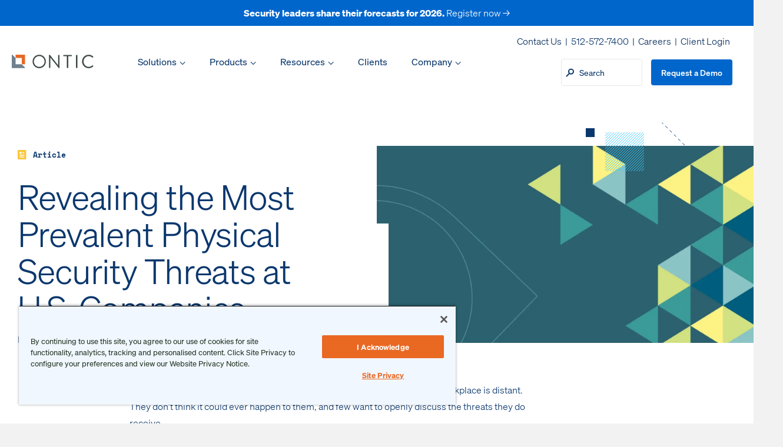

--- FILE ---
content_type: text/html; charset=UTF-8
request_url: https://ontic.co/resources/article/revealing-the-most-prevalent-physical-security-threats-at-u-s-companies/
body_size: 48243
content:
<!DOCTYPE html>
<html lang="en-US">
<head>
<meta charset="UTF-8" />
<meta name='viewport' content='width=device-width, initial-scale=1.0' />
<meta http-equiv='X-UA-Compatible' content='IE=edge' />
<link rel="profile" href="https://gmpg.org/xfn/11" />
  <script>
  // Define dataLayer and the gtag function.
  window.dataLayer = window.dataLayer || [];
  function gtag(){dataLayer.push(arguments);}

  // Default ad_storage to 'denied'.
  gtag('consent', 'default', {
        ad_storage: "denied",
        analytics_storage: "denied",
        functionality_storage: "denied",
        personalization_storage: "denied",
        security_storage: "denied",
        ad_user_data: "denied",
        ad_personalization: "denied",
  'wait_for_update': 500
  });
 // Default ad_storage to 'denied'.
  gtag('consent', 'default', {
        ad_storage: "granted",
        analytics_storage: "granted",
        functionality_storage: "granted",
        personalization_storage: "granted",
        security_storage: "granted",
        ad_user_data: "granted",
        ad_personalization: "granted",
        region: "US",
  'wait_for_update': 500
  });

  </script>
    <!-- OneTrust Cookies Consent Notice start for ontic.co -->
    <script src="https://cdn.cookielaw.org/scripttemplates/otSDKStub.js"  type="text/javascript" charset="UTF-8" data-domain-script="01920aea-b19e-7526-ab16-d5af4887e394" ></script>
  
  <script type="text/javascript">
  function OptanonWrapper() {
      // Google Tag Manager
      (function(w,d,s,l,i){w[l]=w[l]||[];w[l].push({'gtm.start':
      new Date().getTime(),event:'gtm.js'});var f=d.getElementsByTagName(s)[0],
      j=d.createElement(s),dl=l!='dataLayer'?'&l='+l:'';j.async=true;j.src=
      'https://www.googletagmanager.com/gtm.js?id='+i+dl;f.parentNode.insertBefore(j,f);
      })(window,document,'script','dataLayer','GTM-526CJVR');
  }
  </script>
  <!-- OneTrust Cookies Consent Notice end for ontic.co -->


    <script>
      function hasConsentForGroup(groupId) {
        const cookieName = "OptanonConsent";
        const cookies = document.cookie.split("; ");
        // Find the OptanonConsent cookie
        const optanonCookie = cookies.find((cookie) => cookie.startsWith(cookieName + "="));
        if (!optanonCookie) {
          console.warn("OptanonConsent cookie not found. Presuming no consent.");
          return false; // Default to no consent
        }
        // Extract the full value after the first '='
        const cookieValue = decodeURIComponent(optanonCookie.substring(optanonCookie.indexOf("=") + 1));
        // Check if the group ID has consent (1) or no consent (0)
        if (cookieValue.includes(`${groupId}:1`)) {
          console.log(`Consent found for group: ${groupId}`);
          return true; // Consent is given
        } else if (cookieValue.includes(`${groupId}:0`)) {
          console.log(`No consent for group: ${groupId}`);
          return false; // Consent is not given
        }
        console.warn(`Group ID ${groupId} not found in OptanonConsent cookie. Presuming no consent.`);
        return false; // Default to no consent if group is not present
      }
      function updateVideoEmbedsBasedOnConsent() {
        const trackingConsentGroup = "C0002"; // Consent group ID
        const hasTrackingConsent = hasConsentForGroup(trackingConsentGroup);
        // Select all iframe elements
        const iframes = document.querySelectorAll("iframe");
        iframes.forEach((iframe) => {
          const originalSrc = iframe.src;
          // Update the iframe src based on consent
          setTimeout(() => {
            // Check if it's a YouTube embed
            if (originalSrc.includes("youtube.com/embed")) {
              const videoId = originalSrc.split("/embed/")[1].split("?")[0];
              const params = new URLSearchParams(originalSrc.split("?")[1] || "");
              const newSrc = hasTrackingConsent
                ? `https://www.youtube.com/embed/${videoId}`
                : `https://www.youtube-nocookie.com/embed/${videoId}`;
              // Preserve existing parameters including autoplay
              if (params.toString()) {
                iframe.src = `${newSrc}?${params.toString()}`;
              } else {
                iframe.src = newSrc;
              }
            }
            // Check if it's a Vimeo embed
            else if (originalSrc.includes("vimeo.com/video")) {
              const videoId = originalSrc.split("/video/")[1].split("?")[0];
              const params = new URLSearchParams(originalSrc.split("?")[1] || "");
              const newSrc = hasTrackingConsent
                ? `https://player.vimeo.com/video/${videoId}`
                : `https://player.vimeo.com/video/${videoId}?dnt=1`;
              // Preserve existing parameters including autoplay
              if (params.toString()) {
                iframe.src = `${newSrc}${hasTrackingConsent ? '?' : '&'}${params.toString()}`;
              } else {
                iframe.src = newSrc;
              }
            }
          }, 500); // Delay updating the src by 500ms
        });
      }
    </script>


<meta name='robots' content='index, follow, max-image-preview:large, max-snippet:-1, max-video-preview:-1' />
    <!-- Start VWO Common Smartcode -->
    <script data-jetpack-boost="ignore" type='text/javascript'>
        var _vwo_clicks = 10;
    </script>
    <!-- End VWO Common Smartcode -->
        <!-- Start VWO Async SmartCode -->
    <link rel="preconnect" href="https://dev.visualwebsiteoptimizer.com" />
    <script data-jetpack-boost="ignore" type='text/javascript' id='vwoCode'>
        /* Fix: wp-rocket (application/ld+json) */
        window._vwo_code || (function () {
            var w=window,
            d=document;
            var account_id=1093837,
            version=2.2,
            settings_tolerance=2000,
            library_tolerance=2500,
            use_existing_jquery=false,
            platform='web',
            hide_element='body',
            hide_element_style='opacity:0 !important;filter:alpha(opacity=0) !important;background:none !important';
            /* DO NOT EDIT BELOW THIS LINE */
            if(f=!1,v=d.querySelector('#vwoCode'),cc={},-1<d.URL.indexOf('__vwo_disable__')||w._vwo_code)return;try{var e=JSON.parse(localStorage.getItem('_vwo_'+account_id+'_config'));cc=e&&'object'==typeof e?e:{}}catch(e){}function r(t){try{return decodeURIComponent(t)}catch(e){return t}}var s=function(){var e={combination:[],combinationChoose:[],split:[],exclude:[],uuid:null,consent:null,optOut:null},t=d.cookie||'';if(!t)return e;for(var n,i,o=/(?:^|;\s*)(?:(_vis_opt_exp_(\d+)_combi=([^;]*))|(_vis_opt_exp_(\d+)_combi_choose=([^;]*))|(_vis_opt_exp_(\d+)_split=([^:;]*))|(_vis_opt_exp_(\d+)_exclude=[^;]*)|(_vis_opt_out=([^;]*))|(_vwo_global_opt_out=[^;]*)|(_vwo_uuid=([^;]*))|(_vwo_consent=([^;]*)))/g;null!==(n=o.exec(t));)try{n[1]?e.combination.push({id:n[2],value:r(n[3])}):n[4]?e.combinationChoose.push({id:n[5],value:r(n[6])}):n[7]?e.split.push({id:n[8],value:r(n[9])}):n[10]?e.exclude.push({id:n[11]}):n[12]?e.optOut=r(n[13]):n[14]?e.optOut=!0:n[15]?e.uuid=r(n[16]):n[17]&&(i=r(n[18]),e.consent=i&&3<=i.length?i.substring(0,3):null)}catch(e){}return e}();function i(){var e=function(){if(w.VWO&&Array.isArray(w.VWO))for(var e=0;e<w.VWO.length;e++){var t=w.VWO[e];if(Array.isArray(t)&&('setVisitorId'===t[0]||'setSessionId'===t[0]))return!0}return!1}(),t='a='+account_id+'&u='+encodeURIComponent(w._vis_opt_url||d.URL)+'&vn='+version+'&ph=1'+('undefined'!=typeof platform?'&p='+platform:'')+'&st='+w.performance.now();e||((n=function(){var e,t=[],n={},i=w.VWO&&w.VWO.appliedCampaigns||{};for(e in i){var o=i[e]&&i[e].v;o&&(t.push(e+'-'+o+'-1'),n[e]=!0)}if(s&&s.combination)for(var r=0;r<s.combination.length;r++){var a=s.combination[r];n[a.id]||t.push(a.id+'-'+a.value)}return t.join('|')}())&&(t+='&c='+n),(n=function(){var e=[],t={};if(s&&s.combinationChoose)for(var n=0;n<s.combinationChoose.length;n++){var i=s.combinationChoose[n];e.push(i.id+'-'+i.value),t[i.id]=!0}if(s&&s.split)for(var o=0;o<s.split.length;o++)t[(i=s.split[o]).id]||e.push(i.id+'-'+i.value);return e.join('|')}())&&(t+='&cc='+n),(n=function(){var e={},t=[];if(w.VWO&&Array.isArray(w.VWO))for(var n=0;n<w.VWO.length;n++){var i=w.VWO[n];if(Array.isArray(i)&&'setVariation'===i[0]&&i[1]&&Array.isArray(i[1]))for(var o=0;o<i[1].length;o++){var r,a=i[1][o];a&&'object'==typeof a&&(r=a.e,a=a.v,r&&a&&(e[r]=a))}}for(r in e)t.push(r+'-'+e[r]);return t.join('|')}())&&(t+='&sv='+n)),s&&s.optOut&&(t+='&o='+s.optOut);var n=function(){var e=[],t={};if(s&&s.exclude)for(var n=0;n<s.exclude.length;n++){var i=s.exclude[n];t[i.id]||(e.push(i.id),t[i.id]=!0)}return e.join('|')}();return n&&(t+='&e='+n),s&&s.uuid&&(t+='&id='+s.uuid),s&&s.consent&&(t+='&consent='+s.consent),w.name&&-1<w.name.indexOf('_vis_preview')&&(t+='&pM=true'),w.VWO&&w.VWO.ed&&(t+='&ed='+w.VWO.ed),t}code={nonce:v&&v.nonce,use_existing_jquery:function(){return'undefined'!=typeof use_existing_jquery?use_existing_jquery:void 0},library_tolerance:function(){return'undefined'!=typeof library_tolerance?library_tolerance:void 0},settings_tolerance:function(){return cc.sT||settings_tolerance},hide_element_style:function(){return'{'+(cc.hES||hide_element_style)+'}'},hide_element:function(){return performance.getEntriesByName('first-contentful-paint')[0]?'':'string'==typeof cc.hE?cc.hE:hide_element},getVersion:function(){return version},finish:function(e){var t;f||(f=!0,(t=d.getElementById('_vis_opt_path_hides'))&&t.parentNode.removeChild(t),e&&((new Image).src='https://dev.visualwebsiteoptimizer.com/ee.gif?a='+account_id+e))},finished:function(){return f},addScript:function(e){var t=d.createElement('script');t.type='text/javascript',e.src?t.src=e.src:t.text=e.text,v&&t.setAttribute('nonce',v.nonce),d.getElementsByTagName('head')[0].appendChild(t)},load:function(e,t){t=t||{};var n=new XMLHttpRequest;n.open('GET',e,!0),n.withCredentials=!t.dSC,n.responseType=t.responseType||'text',n.onload=function(){if(t.onloadCb)return t.onloadCb(n,e);200===n.status?_vwo_code.addScript({text:n.responseText}):_vwo_code.finish('&e=loading_failure:'+e)},n.onerror=function(){if(t.onerrorCb)return t.onerrorCb(e);_vwo_code.finish('&e=loading_failure:'+e)},n.send()},init:function(){var e,t=this.settings_tolerance();w._vwo_settings_timer=setTimeout(function(){_vwo_code.finish()},t),'body'!==this.hide_element()?(n=d.createElement('style'),e=(t=this.hide_element())?t+this.hide_element_style():'',t=d.getElementsByTagName('head')[0],n.setAttribute('id','_vis_opt_path_hides'),v&&n.setAttribute('nonce',v.nonce),n.setAttribute('type','text/css'),n.styleSheet?n.styleSheet.cssText=e:n.appendChild(d.createTextNode(e)),t.appendChild(n)):(n=d.getElementsByTagName('head')[0],(e=d.createElement('div')).style.cssText='z-index: 2147483647 !important;position: fixed !important;left: 0 !important;top: 0 !important;width: 100% !important;height: 100% !important;background: white !important;',e.setAttribute('id','_vis_opt_path_hides'),e.classList.add('_vis_hide_layer'),n.parentNode.insertBefore(e,n.nextSibling));var n='https://dev.visualwebsiteoptimizer.com/j.php?'+i();-1!==w.location.search.indexOf('_vwo_xhr')?this.addScript({src:n}):this.load(n+'&x=true',{l:1})}};w._vwo_code=code;code.init();})();
    </script>
    <!-- End VWO Async SmartCode -->
    <link rel="preconnect" href="https://go.ontic.co">
<link rel="preconnect" href="https://fonts.googleapis.com">
<link rel="preconnect" href="https://fonts.gstatic.com" crossorigin>

	<!-- This site is optimized with the Yoast SEO Premium plugin v26.7 (Yoast SEO v26.7) - https://yoast.com/wordpress/plugins/seo/ -->
	<title>Revealing the Most Prevalent Physical Security Threats in the U.S.</title>
	<meta name="description" content="Many executives leading major companies tend to shy away from the discussion of threats. Here are the most prevalent threats at U.S. companies." />
	<link rel="canonical" href="https://ontic.co/resources/article/revealing-the-most-prevalent-physical-security-threats-at-u-s-companies/" />
	<meta property="og:locale" content="en_US" />
	<meta property="og:type" content="article" />
	<meta property="og:title" content="Revealing the Most Prevalent Physical Security Threats at U.S. Companies" />
	<meta property="og:description" content="Many executives leading major companies tend to shy away from the discussion of threats. Here are the most prevalent threats at U.S. companies." />
	<meta property="og:url" content="https://ontic.co/resources/article/revealing-the-most-prevalent-physical-security-threats-at-u-s-companies/" />
	<meta property="og:site_name" content="Ontic" />
	<meta property="article:publisher" content="https://www.facebook.com/ontictechnologies/" />
	<meta property="article:published_time" content="2021-07-21T17:28:02+00:00" />
	<meta property="article:modified_time" content="2024-07-09T19:23:19+00:00" />
	<meta property="og:image" content="https://ontic.co/wp-content/uploads/2021/07/blog-resource-card-3_mid-year-state-of-pi_webinar_1200x627@2x.png" />
	<meta property="og:image:width" content="2048" />
	<meta property="og:image:height" content="1070" />
	<meta property="og:image:type" content="image/png" />
	<meta name="author" content="Fred Burton" />
	<meta name="twitter:card" content="summary_large_image" />
	<meta name="twitter:creator" content="@ontic_co" />
	<meta name="twitter:site" content="@ontic_co" />
	<meta name="twitter:label1" content="Written by" />
	<meta name="twitter:data1" content="Fred Burton" />
	<meta name="twitter:label2" content="Est. reading time" />
	<meta name="twitter:data2" content="3 minutes" />
	<script type="application/ld+json" class="yoast-schema-graph">{"@context":"https://schema.org","@graph":[{"@type":"Article","@id":"https://ontic.co/resources/article/revealing-the-most-prevalent-physical-security-threats-at-u-s-companies/#article","isPartOf":{"@id":"https://ontic.co/resources/article/revealing-the-most-prevalent-physical-security-threats-at-u-s-companies/"},"author":{"name":"Fred Burton","@id":"https://ontic.co/#/schema/person/85ca0927ab7621806ce99e9aca21007a"},"headline":"Revealing the Most Prevalent Physical Security Threats at U.S. Companies","datePublished":"2021-07-21T17:28:02+00:00","dateModified":"2024-07-09T19:23:19+00:00","mainEntityOfPage":{"@id":"https://ontic.co/resources/article/revealing-the-most-prevalent-physical-security-threats-at-u-s-companies/"},"wordCount":615,"publisher":{"@id":"https://ontic.co/#organization"},"image":{"@id":"https://ontic.co/resources/article/revealing-the-most-prevalent-physical-security-threats-at-u-s-companies/#primaryimage"},"thumbnailUrl":"https://ontic.co/wp-content/uploads/2021/07/blog-resource-card-3_mid-year-state-of-pi_webinar_1200x627@2x.png","keywords":["Corporate Security"],"articleSection":["Article"],"inLanguage":"en-US"},{"@type":"WebPage","@id":"https://ontic.co/resources/article/revealing-the-most-prevalent-physical-security-threats-at-u-s-companies/","url":"https://ontic.co/resources/article/revealing-the-most-prevalent-physical-security-threats-at-u-s-companies/","name":"Revealing the Most Prevalent Physical Security Threats in the U.S.","isPartOf":{"@id":"https://ontic.co/#website"},"primaryImageOfPage":{"@id":"https://ontic.co/resources/article/revealing-the-most-prevalent-physical-security-threats-at-u-s-companies/#primaryimage"},"image":{"@id":"https://ontic.co/resources/article/revealing-the-most-prevalent-physical-security-threats-at-u-s-companies/#primaryimage"},"thumbnailUrl":"https://ontic.co/wp-content/uploads/2021/07/blog-resource-card-3_mid-year-state-of-pi_webinar_1200x627@2x.png","datePublished":"2021-07-21T17:28:02+00:00","dateModified":"2024-07-09T19:23:19+00:00","description":"Many executives leading major companies tend to shy away from the discussion of threats. Here are the most prevalent threats at U.S. companies.","breadcrumb":{"@id":"https://ontic.co/resources/article/revealing-the-most-prevalent-physical-security-threats-at-u-s-companies/#breadcrumb"},"inLanguage":"en-US","potentialAction":[{"@type":"ReadAction","target":["https://ontic.co/resources/article/revealing-the-most-prevalent-physical-security-threats-at-u-s-companies/"]}]},{"@type":"ImageObject","inLanguage":"en-US","@id":"https://ontic.co/resources/article/revealing-the-most-prevalent-physical-security-threats-at-u-s-companies/#primaryimage","url":"https://ontic.co/wp-content/uploads/2021/07/blog-resource-card-3_mid-year-state-of-pi_webinar_1200x627@2x.png","contentUrl":"https://ontic.co/wp-content/uploads/2021/07/blog-resource-card-3_mid-year-state-of-pi_webinar_1200x627@2x.png","width":2048,"height":1070},{"@type":"BreadcrumbList","@id":"https://ontic.co/resources/article/revealing-the-most-prevalent-physical-security-threats-at-u-s-companies/#breadcrumb","itemListElement":[{"@type":"ListItem","position":1,"name":"Home","item":"https://ontic.co/"},{"@type":"ListItem","position":2,"name":"Revealing the Most Prevalent Physical Security Threats at U.S. Companies"}]},{"@type":"WebSite","@id":"https://ontic.co/#website","url":"https://ontic.co/","name":"ontic.co","description":"","publisher":{"@id":"https://ontic.co/#organization"},"potentialAction":[{"@type":"SearchAction","target":{"@type":"EntryPoint","urlTemplate":"https://ontic.co/?s={search_term_string}"},"query-input":{"@type":"PropertyValueSpecification","valueRequired":true,"valueName":"search_term_string"}}],"inLanguage":"en-US"},{"@type":"Organization","@id":"https://ontic.co/#organization","name":"Ontic Technologies","alternateName":"Ontic","url":"https://ontic.co/","logo":{"@type":"ImageObject","inLanguage":"en-US","@id":"https://ontic.co/#/schema/logo/image/","url":"https://ontic.co/wp-content/uploads/2024/06/Ontic_Logo_Color_V_R.png","contentUrl":"https://ontic.co/wp-content/uploads/2024/06/Ontic_Logo_Color_V_R.png","width":945,"height":867,"caption":"Ontic Technologies"},"image":{"@id":"https://ontic.co/#/schema/logo/image/"},"sameAs":["https://www.facebook.com/ontictechnologies/","https://x.com/ontic_co","https://www.linkedin.com/company/ontic-technologies/","https://www.youtube.com/@ontic_co"],"description":"Ontic is a modern, corporate security software platform whose vision is to transform the practice and perception of security within organizations from a tactical expense to a strategic imperative. Utilized by hundreds of physical security teams at the world's leading brands, Ontic's mission is to keep people safe and make organizations stronger by creating intelligent connections between humans and critical data.","email":"contact@ontic.co","telephone":"512-572-7400","legalName":"Ontic Technologies, Inc.","numberOfEmployees":{"@type":"QuantitativeValue","minValue":"201","maxValue":"500"},"correctionsPolicy":"https://ontic.co/privacy-policy/","ethicsPolicy":"https://ontic.co/company/trust-and-security/"},{"@type":"Person","@id":"https://ontic.co/#/schema/person/85ca0927ab7621806ce99e9aca21007a","name":"Fred Burton","image":{"@type":"ImageObject","inLanguage":"en-US","@id":"https://ontic.co/#/schema/person/image/","url":"https://ontic.co/wp-content/uploads/2023/06/fred-burton-headshot-120x120.png","contentUrl":"https://ontic.co/wp-content/uploads/2023/06/fred-burton-headshot-120x120.png","caption":"Fred Burton"},"description":"Executive Director of Protective Intelligence","url":"https://ontic.co/resources/author/fred-burton/"}]}</script>
	<!-- / Yoast SEO Premium plugin. -->


<link rel='dns-prefetch' href='//go.ontic.co' />

<link rel='preconnect' href='https://go.ontic.co' />
<link rel="alternate" type="application/rss+xml" title="Ontic &raquo; Feed" href="https://ontic.co/feed/" />
<link rel="alternate" title="oEmbed (JSON)" type="application/json+oembed" href="https://ontic.co/wp-json/oembed/1.0/embed?url=https%3A%2F%2Fontic.co%2Fresources%2Farticle%2Frevealing-the-most-prevalent-physical-security-threats-at-u-s-companies%2F" />
<link rel="alternate" title="oEmbed (XML)" type="text/xml+oembed" href="https://ontic.co/wp-json/oembed/1.0/embed?url=https%3A%2F%2Fontic.co%2Fresources%2Farticle%2Frevealing-the-most-prevalent-physical-security-threats-at-u-s-companies%2F&#038;format=xml" />
<link rel="preload" href="https://ontic.co/wp-content/plugins/bb-plugin/fonts/fontawesome/5.15.4/webfonts/fa-solid-900.woff2" as="font" type="font/woff2" crossorigin="anonymous">
<link rel="preload" href="https://ontic.co/wp-content/plugins/bb-plugin/fonts/fontawesome/5.15.4/webfonts/fa-regular-400.woff2" as="font" type="font/woff2" crossorigin="anonymous">
<style id='wp-img-auto-sizes-contain-inline-css'>
img:is([sizes=auto i],[sizes^="auto," i]){contain-intrinsic-size:3000px 1500px}
/*# sourceURL=wp-img-auto-sizes-contain-inline-css */
</style>
<style id='wp-emoji-styles-inline-css'>

	img.wp-smiley, img.emoji {
		display: inline !important;
		border: none !important;
		box-shadow: none !important;
		height: 1em !important;
		width: 1em !important;
		margin: 0 0.07em !important;
		vertical-align: -0.1em !important;
		background: none !important;
		padding: 0 !important;
	}
/*# sourceURL=wp-emoji-styles-inline-css */
</style>
<style id='wp-block-library-inline-css'>
:root{--wp-block-synced-color:#7a00df;--wp-block-synced-color--rgb:122,0,223;--wp-bound-block-color:var(--wp-block-synced-color);--wp-editor-canvas-background:#ddd;--wp-admin-theme-color:#007cba;--wp-admin-theme-color--rgb:0,124,186;--wp-admin-theme-color-darker-10:#006ba1;--wp-admin-theme-color-darker-10--rgb:0,107,160.5;--wp-admin-theme-color-darker-20:#005a87;--wp-admin-theme-color-darker-20--rgb:0,90,135;--wp-admin-border-width-focus:2px}@media (min-resolution:192dpi){:root{--wp-admin-border-width-focus:1.5px}}.wp-element-button{cursor:pointer}:root .has-very-light-gray-background-color{background-color:#eee}:root .has-very-dark-gray-background-color{background-color:#313131}:root .has-very-light-gray-color{color:#eee}:root .has-very-dark-gray-color{color:#313131}:root .has-vivid-green-cyan-to-vivid-cyan-blue-gradient-background{background:linear-gradient(135deg,#00d084,#0693e3)}:root .has-purple-crush-gradient-background{background:linear-gradient(135deg,#34e2e4,#4721fb 50%,#ab1dfe)}:root .has-hazy-dawn-gradient-background{background:linear-gradient(135deg,#faaca8,#dad0ec)}:root .has-subdued-olive-gradient-background{background:linear-gradient(135deg,#fafae1,#67a671)}:root .has-atomic-cream-gradient-background{background:linear-gradient(135deg,#fdd79a,#004a59)}:root .has-nightshade-gradient-background{background:linear-gradient(135deg,#330968,#31cdcf)}:root .has-midnight-gradient-background{background:linear-gradient(135deg,#020381,#2874fc)}:root{--wp--preset--font-size--normal:16px;--wp--preset--font-size--huge:42px}.has-regular-font-size{font-size:1em}.has-larger-font-size{font-size:2.625em}.has-normal-font-size{font-size:var(--wp--preset--font-size--normal)}.has-huge-font-size{font-size:var(--wp--preset--font-size--huge)}.has-text-align-center{text-align:center}.has-text-align-left{text-align:left}.has-text-align-right{text-align:right}.has-fit-text{white-space:nowrap!important}#end-resizable-editor-section{display:none}.aligncenter{clear:both}.items-justified-left{justify-content:flex-start}.items-justified-center{justify-content:center}.items-justified-right{justify-content:flex-end}.items-justified-space-between{justify-content:space-between}.screen-reader-text{border:0;clip-path:inset(50%);height:1px;margin:-1px;overflow:hidden;padding:0;position:absolute;width:1px;word-wrap:normal!important}.screen-reader-text:focus{background-color:#ddd;clip-path:none;color:#444;display:block;font-size:1em;height:auto;left:5px;line-height:normal;padding:15px 23px 14px;text-decoration:none;top:5px;width:auto;z-index:100000}html :where(.has-border-color){border-style:solid}html :where([style*=border-top-color]){border-top-style:solid}html :where([style*=border-right-color]){border-right-style:solid}html :where([style*=border-bottom-color]){border-bottom-style:solid}html :where([style*=border-left-color]){border-left-style:solid}html :where([style*=border-width]){border-style:solid}html :where([style*=border-top-width]){border-top-style:solid}html :where([style*=border-right-width]){border-right-style:solid}html :where([style*=border-bottom-width]){border-bottom-style:solid}html :where([style*=border-left-width]){border-left-style:solid}html :where(img[class*=wp-image-]){height:auto;max-width:100%}:where(figure){margin:0 0 1em}html :where(.is-position-sticky){--wp-admin--admin-bar--position-offset:var(--wp-admin--admin-bar--height,0px)}@media screen and (max-width:600px){html :where(.is-position-sticky){--wp-admin--admin-bar--position-offset:0px}}

/*# sourceURL=wp-block-library-inline-css */
</style><style id='wp-block-avatar-inline-css'>
.wp-block-avatar{line-height:0}.wp-block-avatar,.wp-block-avatar img{box-sizing:border-box}.wp-block-avatar.aligncenter{text-align:center}
/*# sourceURL=https://ontic.co/wp-includes/blocks/avatar/style.min.css */
</style>
<style id='wp-block-post-author-biography-inline-css'>
.wp-block-post-author-biography{box-sizing:border-box}
/*# sourceURL=https://ontic.co/wp-includes/blocks/post-author-biography/style.min.css */
</style>
<style id='wp-block-post-author-name-inline-css'>
.wp-block-post-author-name{box-sizing:border-box}
/*# sourceURL=https://ontic.co/wp-includes/blocks/post-author-name/style.min.css */
</style>
<style id='wp-block-post-featured-image-inline-css'>
.wp-block-post-featured-image{margin-left:0;margin-right:0}.wp-block-post-featured-image a{display:block;height:100%}.wp-block-post-featured-image :where(img){box-sizing:border-box;height:auto;max-width:100%;vertical-align:bottom;width:100%}.wp-block-post-featured-image.alignfull img,.wp-block-post-featured-image.alignwide img{width:100%}.wp-block-post-featured-image .wp-block-post-featured-image__overlay.has-background-dim{background-color:#000;inset:0;position:absolute}.wp-block-post-featured-image{position:relative}.wp-block-post-featured-image .wp-block-post-featured-image__overlay.has-background-gradient{background-color:initial}.wp-block-post-featured-image .wp-block-post-featured-image__overlay.has-background-dim-0{opacity:0}.wp-block-post-featured-image .wp-block-post-featured-image__overlay.has-background-dim-10{opacity:.1}.wp-block-post-featured-image .wp-block-post-featured-image__overlay.has-background-dim-20{opacity:.2}.wp-block-post-featured-image .wp-block-post-featured-image__overlay.has-background-dim-30{opacity:.3}.wp-block-post-featured-image .wp-block-post-featured-image__overlay.has-background-dim-40{opacity:.4}.wp-block-post-featured-image .wp-block-post-featured-image__overlay.has-background-dim-50{opacity:.5}.wp-block-post-featured-image .wp-block-post-featured-image__overlay.has-background-dim-60{opacity:.6}.wp-block-post-featured-image .wp-block-post-featured-image__overlay.has-background-dim-70{opacity:.7}.wp-block-post-featured-image .wp-block-post-featured-image__overlay.has-background-dim-80{opacity:.8}.wp-block-post-featured-image .wp-block-post-featured-image__overlay.has-background-dim-90{opacity:.9}.wp-block-post-featured-image .wp-block-post-featured-image__overlay.has-background-dim-100{opacity:1}.wp-block-post-featured-image:where(.alignleft,.alignright){width:100%}
/*# sourceURL=https://ontic.co/wp-includes/blocks/post-featured-image/style.min.css */
</style>
<style id='wp-block-post-title-inline-css'>
.wp-block-post-title{box-sizing:border-box;word-break:break-word}.wp-block-post-title :where(a){display:inline-block;font-family:inherit;font-size:inherit;font-style:inherit;font-weight:inherit;letter-spacing:inherit;line-height:inherit;text-decoration:inherit}
/*# sourceURL=https://ontic.co/wp-includes/blocks/post-title/style.min.css */
</style>
<style id='wp-block-columns-inline-css'>
.wp-block-columns{box-sizing:border-box;display:flex;flex-wrap:wrap!important}@media (min-width:782px){.wp-block-columns{flex-wrap:nowrap!important}}.wp-block-columns{align-items:normal!important}.wp-block-columns.are-vertically-aligned-top{align-items:flex-start}.wp-block-columns.are-vertically-aligned-center{align-items:center}.wp-block-columns.are-vertically-aligned-bottom{align-items:flex-end}@media (max-width:781px){.wp-block-columns:not(.is-not-stacked-on-mobile)>.wp-block-column{flex-basis:100%!important}}@media (min-width:782px){.wp-block-columns:not(.is-not-stacked-on-mobile)>.wp-block-column{flex-basis:0;flex-grow:1}.wp-block-columns:not(.is-not-stacked-on-mobile)>.wp-block-column[style*=flex-basis]{flex-grow:0}}.wp-block-columns.is-not-stacked-on-mobile{flex-wrap:nowrap!important}.wp-block-columns.is-not-stacked-on-mobile>.wp-block-column{flex-basis:0;flex-grow:1}.wp-block-columns.is-not-stacked-on-mobile>.wp-block-column[style*=flex-basis]{flex-grow:0}:where(.wp-block-columns){margin-bottom:1.75em}:where(.wp-block-columns.has-background){padding:1.25em 2.375em}.wp-block-column{flex-grow:1;min-width:0;overflow-wrap:break-word;word-break:break-word}.wp-block-column.is-vertically-aligned-top{align-self:flex-start}.wp-block-column.is-vertically-aligned-center{align-self:center}.wp-block-column.is-vertically-aligned-bottom{align-self:flex-end}.wp-block-column.is-vertically-aligned-stretch{align-self:stretch}.wp-block-column.is-vertically-aligned-bottom,.wp-block-column.is-vertically-aligned-center,.wp-block-column.is-vertically-aligned-top{width:100%}
/*# sourceURL=https://ontic.co/wp-includes/blocks/columns/style.min.css */
</style>
<style id='global-styles-inline-css'>
:root{--wp--preset--aspect-ratio--square: 1;--wp--preset--aspect-ratio--4-3: 4/3;--wp--preset--aspect-ratio--3-4: 3/4;--wp--preset--aspect-ratio--3-2: 3/2;--wp--preset--aspect-ratio--2-3: 2/3;--wp--preset--aspect-ratio--16-9: 16/9;--wp--preset--aspect-ratio--9-16: 9/16;--wp--preset--color--black: #000000;--wp--preset--color--cyan-bluish-gray: #abb8c3;--wp--preset--color--white: #FFFFFF;--wp--preset--color--pale-pink: #f78da7;--wp--preset--color--vivid-red: #cf2e2e;--wp--preset--color--luminous-vivid-orange: #ff6900;--wp--preset--color--luminous-vivid-amber: #fcb900;--wp--preset--color--light-green-cyan: #7bdcb5;--wp--preset--color--vivid-green-cyan: #00d084;--wp--preset--color--pale-cyan-blue: #8ed1fc;--wp--preset--color--vivid-cyan-blue: #0693e3;--wp--preset--color--vivid-purple: #9b51e0;--wp--preset--color--orange: #E96822;--wp--preset--color--yellow: #FCC63B;--wp--preset--color--dark-blue: #0A376D;--wp--preset--color--blue: #0072E3;--wp--preset--color--light-blue: #40C8F6;--wp--preset--color--dark-gray: #232323;--wp--preset--color--light-gray: #7B8C97;--wp--preset--color--off-white: #F9FBFD;--wp--preset--gradient--vivid-cyan-blue-to-vivid-purple: linear-gradient(135deg,rgb(6,147,227) 0%,rgb(155,81,224) 100%);--wp--preset--gradient--light-green-cyan-to-vivid-green-cyan: linear-gradient(135deg,rgb(122,220,180) 0%,rgb(0,208,130) 100%);--wp--preset--gradient--luminous-vivid-amber-to-luminous-vivid-orange: linear-gradient(135deg,rgb(252,185,0) 0%,rgb(255,105,0) 100%);--wp--preset--gradient--luminous-vivid-orange-to-vivid-red: linear-gradient(135deg,rgb(255,105,0) 0%,rgb(207,46,46) 100%);--wp--preset--gradient--very-light-gray-to-cyan-bluish-gray: linear-gradient(135deg,rgb(238,238,238) 0%,rgb(169,184,195) 100%);--wp--preset--gradient--cool-to-warm-spectrum: linear-gradient(135deg,rgb(74,234,220) 0%,rgb(151,120,209) 20%,rgb(207,42,186) 40%,rgb(238,44,130) 60%,rgb(251,105,98) 80%,rgb(254,248,76) 100%);--wp--preset--gradient--blush-light-purple: linear-gradient(135deg,rgb(255,206,236) 0%,rgb(152,150,240) 100%);--wp--preset--gradient--blush-bordeaux: linear-gradient(135deg,rgb(254,205,165) 0%,rgb(254,45,45) 50%,rgb(107,0,62) 100%);--wp--preset--gradient--luminous-dusk: linear-gradient(135deg,rgb(255,203,112) 0%,rgb(199,81,192) 50%,rgb(65,88,208) 100%);--wp--preset--gradient--pale-ocean: linear-gradient(135deg,rgb(255,245,203) 0%,rgb(182,227,212) 50%,rgb(51,167,181) 100%);--wp--preset--gradient--electric-grass: linear-gradient(135deg,rgb(202,248,128) 0%,rgb(113,206,126) 100%);--wp--preset--gradient--midnight: linear-gradient(135deg,rgb(2,3,129) 0%,rgb(40,116,252) 100%);--wp--preset--font-size--small: 14px;--wp--preset--font-size--medium: 20px;--wp--preset--font-size--large: 22px;--wp--preset--font-size--x-large: 42px;--wp--preset--font-size--regular: 16px;--wp--preset--font-family--sohne: Sohne, sans-serif;--wp--preset--font-family--space-mono: Space Mono, monospace;--wp--preset--spacing--20: 0.44rem;--wp--preset--spacing--30: 0.67rem;--wp--preset--spacing--40: 1rem;--wp--preset--spacing--50: 1.5rem;--wp--preset--spacing--60: 2.25rem;--wp--preset--spacing--70: 3.38rem;--wp--preset--spacing--80: 5.06rem;--wp--preset--shadow--natural: 6px 6px 9px rgba(0, 0, 0, 0.2);--wp--preset--shadow--deep: 12px 12px 50px rgba(0, 0, 0, 0.4);--wp--preset--shadow--sharp: 6px 6px 0px rgba(0, 0, 0, 0.2);--wp--preset--shadow--outlined: 6px 6px 0px -3px rgb(255, 255, 255), 6px 6px rgb(0, 0, 0);--wp--preset--shadow--crisp: 6px 6px 0px rgb(0, 0, 0);}:root { --wp--style--global--content-size: 700px;--wp--style--global--wide-size: 800px; }:where(body) { margin: 0; }.wp-site-blocks > .alignleft { float: left; margin-right: 2em; }.wp-site-blocks > .alignright { float: right; margin-left: 2em; }.wp-site-blocks > .aligncenter { justify-content: center; margin-left: auto; margin-right: auto; }:where(.wp-site-blocks) > * { margin-block-start: 40px; margin-block-end: 0; }:where(.wp-site-blocks) > :first-child { margin-block-start: 0; }:where(.wp-site-blocks) > :last-child { margin-block-end: 0; }:root { --wp--style--block-gap: 40px; }:root :where(.is-layout-flow) > :first-child{margin-block-start: 0;}:root :where(.is-layout-flow) > :last-child{margin-block-end: 0;}:root :where(.is-layout-flow) > *{margin-block-start: 40px;margin-block-end: 0;}:root :where(.is-layout-constrained) > :first-child{margin-block-start: 0;}:root :where(.is-layout-constrained) > :last-child{margin-block-end: 0;}:root :where(.is-layout-constrained) > *{margin-block-start: 40px;margin-block-end: 0;}:root :where(.is-layout-flex){gap: 40px;}:root :where(.is-layout-grid){gap: 40px;}.is-layout-flow > .alignleft{float: left;margin-inline-start: 0;margin-inline-end: 2em;}.is-layout-flow > .alignright{float: right;margin-inline-start: 2em;margin-inline-end: 0;}.is-layout-flow > .aligncenter{margin-left: auto !important;margin-right: auto !important;}.is-layout-constrained > .alignleft{float: left;margin-inline-start: 0;margin-inline-end: 2em;}.is-layout-constrained > .alignright{float: right;margin-inline-start: 2em;margin-inline-end: 0;}.is-layout-constrained > .aligncenter{margin-left: auto !important;margin-right: auto !important;}.is-layout-constrained > :where(:not(.alignleft):not(.alignright):not(.alignfull)){max-width: var(--wp--style--global--content-size);margin-left: auto !important;margin-right: auto !important;}.is-layout-constrained > .alignwide{max-width: var(--wp--style--global--wide-size);}body .is-layout-flex{display: flex;}.is-layout-flex{flex-wrap: wrap;align-items: center;}.is-layout-flex > :is(*, div){margin: 0;}body .is-layout-grid{display: grid;}.is-layout-grid > :is(*, div){margin: 0;}body{padding-top: 0px;padding-right: 0px;padding-bottom: 0px;padding-left: 0px;}a:where(:not(.wp-element-button)){text-decoration: underline;}:root :where(.wp-element-button, .wp-block-button__link){background-color: #32373c;border-width: 0;color: #fff;font-family: inherit;font-size: inherit;font-style: inherit;font-weight: inherit;letter-spacing: inherit;line-height: inherit;padding-top: calc(0.667em + 2px);padding-right: calc(1.333em + 2px);padding-bottom: calc(0.667em + 2px);padding-left: calc(1.333em + 2px);text-decoration: none;text-transform: inherit;}.has-black-color{color: var(--wp--preset--color--black) !important;}.has-cyan-bluish-gray-color{color: var(--wp--preset--color--cyan-bluish-gray) !important;}.has-white-color{color: var(--wp--preset--color--white) !important;}.has-pale-pink-color{color: var(--wp--preset--color--pale-pink) !important;}.has-vivid-red-color{color: var(--wp--preset--color--vivid-red) !important;}.has-luminous-vivid-orange-color{color: var(--wp--preset--color--luminous-vivid-orange) !important;}.has-luminous-vivid-amber-color{color: var(--wp--preset--color--luminous-vivid-amber) !important;}.has-light-green-cyan-color{color: var(--wp--preset--color--light-green-cyan) !important;}.has-vivid-green-cyan-color{color: var(--wp--preset--color--vivid-green-cyan) !important;}.has-pale-cyan-blue-color{color: var(--wp--preset--color--pale-cyan-blue) !important;}.has-vivid-cyan-blue-color{color: var(--wp--preset--color--vivid-cyan-blue) !important;}.has-vivid-purple-color{color: var(--wp--preset--color--vivid-purple) !important;}.has-orange-color{color: var(--wp--preset--color--orange) !important;}.has-yellow-color{color: var(--wp--preset--color--yellow) !important;}.has-dark-blue-color{color: var(--wp--preset--color--dark-blue) !important;}.has-blue-color{color: var(--wp--preset--color--blue) !important;}.has-light-blue-color{color: var(--wp--preset--color--light-blue) !important;}.has-dark-gray-color{color: var(--wp--preset--color--dark-gray) !important;}.has-light-gray-color{color: var(--wp--preset--color--light-gray) !important;}.has-off-white-color{color: var(--wp--preset--color--off-white) !important;}.has-black-background-color{background-color: var(--wp--preset--color--black) !important;}.has-cyan-bluish-gray-background-color{background-color: var(--wp--preset--color--cyan-bluish-gray) !important;}.has-white-background-color{background-color: var(--wp--preset--color--white) !important;}.has-pale-pink-background-color{background-color: var(--wp--preset--color--pale-pink) !important;}.has-vivid-red-background-color{background-color: var(--wp--preset--color--vivid-red) !important;}.has-luminous-vivid-orange-background-color{background-color: var(--wp--preset--color--luminous-vivid-orange) !important;}.has-luminous-vivid-amber-background-color{background-color: var(--wp--preset--color--luminous-vivid-amber) !important;}.has-light-green-cyan-background-color{background-color: var(--wp--preset--color--light-green-cyan) !important;}.has-vivid-green-cyan-background-color{background-color: var(--wp--preset--color--vivid-green-cyan) !important;}.has-pale-cyan-blue-background-color{background-color: var(--wp--preset--color--pale-cyan-blue) !important;}.has-vivid-cyan-blue-background-color{background-color: var(--wp--preset--color--vivid-cyan-blue) !important;}.has-vivid-purple-background-color{background-color: var(--wp--preset--color--vivid-purple) !important;}.has-orange-background-color{background-color: var(--wp--preset--color--orange) !important;}.has-yellow-background-color{background-color: var(--wp--preset--color--yellow) !important;}.has-dark-blue-background-color{background-color: var(--wp--preset--color--dark-blue) !important;}.has-blue-background-color{background-color: var(--wp--preset--color--blue) !important;}.has-light-blue-background-color{background-color: var(--wp--preset--color--light-blue) !important;}.has-dark-gray-background-color{background-color: var(--wp--preset--color--dark-gray) !important;}.has-light-gray-background-color{background-color: var(--wp--preset--color--light-gray) !important;}.has-off-white-background-color{background-color: var(--wp--preset--color--off-white) !important;}.has-black-border-color{border-color: var(--wp--preset--color--black) !important;}.has-cyan-bluish-gray-border-color{border-color: var(--wp--preset--color--cyan-bluish-gray) !important;}.has-white-border-color{border-color: var(--wp--preset--color--white) !important;}.has-pale-pink-border-color{border-color: var(--wp--preset--color--pale-pink) !important;}.has-vivid-red-border-color{border-color: var(--wp--preset--color--vivid-red) !important;}.has-luminous-vivid-orange-border-color{border-color: var(--wp--preset--color--luminous-vivid-orange) !important;}.has-luminous-vivid-amber-border-color{border-color: var(--wp--preset--color--luminous-vivid-amber) !important;}.has-light-green-cyan-border-color{border-color: var(--wp--preset--color--light-green-cyan) !important;}.has-vivid-green-cyan-border-color{border-color: var(--wp--preset--color--vivid-green-cyan) !important;}.has-pale-cyan-blue-border-color{border-color: var(--wp--preset--color--pale-cyan-blue) !important;}.has-vivid-cyan-blue-border-color{border-color: var(--wp--preset--color--vivid-cyan-blue) !important;}.has-vivid-purple-border-color{border-color: var(--wp--preset--color--vivid-purple) !important;}.has-orange-border-color{border-color: var(--wp--preset--color--orange) !important;}.has-yellow-border-color{border-color: var(--wp--preset--color--yellow) !important;}.has-dark-blue-border-color{border-color: var(--wp--preset--color--dark-blue) !important;}.has-blue-border-color{border-color: var(--wp--preset--color--blue) !important;}.has-light-blue-border-color{border-color: var(--wp--preset--color--light-blue) !important;}.has-dark-gray-border-color{border-color: var(--wp--preset--color--dark-gray) !important;}.has-light-gray-border-color{border-color: var(--wp--preset--color--light-gray) !important;}.has-off-white-border-color{border-color: var(--wp--preset--color--off-white) !important;}.has-vivid-cyan-blue-to-vivid-purple-gradient-background{background: var(--wp--preset--gradient--vivid-cyan-blue-to-vivid-purple) !important;}.has-light-green-cyan-to-vivid-green-cyan-gradient-background{background: var(--wp--preset--gradient--light-green-cyan-to-vivid-green-cyan) !important;}.has-luminous-vivid-amber-to-luminous-vivid-orange-gradient-background{background: var(--wp--preset--gradient--luminous-vivid-amber-to-luminous-vivid-orange) !important;}.has-luminous-vivid-orange-to-vivid-red-gradient-background{background: var(--wp--preset--gradient--luminous-vivid-orange-to-vivid-red) !important;}.has-very-light-gray-to-cyan-bluish-gray-gradient-background{background: var(--wp--preset--gradient--very-light-gray-to-cyan-bluish-gray) !important;}.has-cool-to-warm-spectrum-gradient-background{background: var(--wp--preset--gradient--cool-to-warm-spectrum) !important;}.has-blush-light-purple-gradient-background{background: var(--wp--preset--gradient--blush-light-purple) !important;}.has-blush-bordeaux-gradient-background{background: var(--wp--preset--gradient--blush-bordeaux) !important;}.has-luminous-dusk-gradient-background{background: var(--wp--preset--gradient--luminous-dusk) !important;}.has-pale-ocean-gradient-background{background: var(--wp--preset--gradient--pale-ocean) !important;}.has-electric-grass-gradient-background{background: var(--wp--preset--gradient--electric-grass) !important;}.has-midnight-gradient-background{background: var(--wp--preset--gradient--midnight) !important;}.has-small-font-size{font-size: var(--wp--preset--font-size--small) !important;}.has-medium-font-size{font-size: var(--wp--preset--font-size--medium) !important;}.has-large-font-size{font-size: var(--wp--preset--font-size--large) !important;}.has-x-large-font-size{font-size: var(--wp--preset--font-size--x-large) !important;}.has-regular-font-size{font-size: var(--wp--preset--font-size--regular) !important;}.has-sohne-font-family{font-family: var(--wp--preset--font-family--sohne) !important;}.has-space-mono-font-family{font-family: var(--wp--preset--font-family--space-mono) !important;}
/*# sourceURL=global-styles-inline-css */
</style>
<style id='core-block-supports-inline-css'>
.wp-container-core-columns-is-layout-28f84493{flex-wrap:nowrap;}.wp-container-core-columns-is-layout-54951f12{flex-wrap:nowrap;}.wp-container-core-columns-is-layout-2be0c77d{flex-wrap:nowrap;}
/*# sourceURL=core-block-supports-inline-css */
</style>

<link data-minify="1" rel='stylesheet' id='font-awesome-5-css' href='https://ontic.co/wp-content/cache/min/1/wp-content/plugins/bb-plugin/fonts/fontawesome/5.15.4/css/all.min.css?ver=1768933097' media='all' />
<link data-minify="1" rel='stylesheet' id='fl-builder-layout-bundle-5b1ae47ffcb450f399bd984998f5151c-css' href='https://ontic.co/wp-content/cache/min/1/wp-content/uploads/bb-plugin/cache/5b1ae47ffcb450f399bd984998f5151c-layout-bundle.css?ver=1768933100' media='all' />
<link rel='stylesheet' id='jquery-magnificpopup-css' href='https://ontic.co/wp-content/plugins/bb-plugin/css/jquery.magnificpopup.min.css?ver=2.10.0.5' media='all' />
<link rel='stylesheet' id='bootstrap-4-css' href='https://ontic.co/wp-content/themes/bb-theme/css/bootstrap-4.min.css?ver=1.7.19.1' media='all' />
<link data-minify="1" rel='stylesheet' id='fl-automator-skin-css' href='https://ontic.co/wp-content/cache/min/1/wp-content/uploads/bb-theme/skin-696a24ae14fe0.css?ver=1768933097' media='all' />
<link data-minify="1" rel='stylesheet' id='fl-child-theme-css' href='https://ontic.co/wp-content/cache/min/1/wp-content/themes/ontic-v2/style.css?ver=1768933097' media='all' />
<link data-minify="1" rel='stylesheet' id='slick-css-css' href='https://ontic.co/wp-content/cache/min/1/wp-content/themes/ontic-v2/includes/slick/slick.css?ver=1768933097' media='all' />
<link data-minify="1" rel='stylesheet' id='slick-theme-css' href='https://ontic.co/wp-content/cache/min/1/wp-content/themes/ontic-v2/includes/slick/slick-theme.css?ver=1768933097' media='all' />
<script src="https://ontic.co/wp-includes/js/jquery/jquery.min.js?ver=3.7.1" id="jquery-core-js"></script>
<script src="https://ontic.co/wp-includes/js/jquery/jquery-migrate.min.js?ver=3.4.1" id="jquery-migrate-js" data-rocket-defer defer></script>
<script src="https://ontic.co/wp-content/themes/ontic-v2/includes/slick/slick.min.js?ver=6.9" id="slick-js-js"></script>
<link rel="https://api.w.org/" href="https://ontic.co/wp-json/" /><link rel="alternate" title="JSON" type="application/json" href="https://ontic.co/wp-json/wp/v2/posts/16085" /><link rel="EditURI" type="application/rsd+xml" title="RSD" href="https://ontic.co/xmlrpc.php?rsd" />
<link rel='shortlink' href='https://ontic.co/?p=16085' />
<link rel="icon" href="https://ontic.co/wp-content/uploads/2023/10/cropped-ONTIC-Mark-full-color-Transparent-2-32x32.png" sizes="32x32" />
<link rel="icon" href="https://ontic.co/wp-content/uploads/2023/10/cropped-ONTIC-Mark-full-color-Transparent-2-192x192.png" sizes="192x192" />
<link rel="apple-touch-icon" href="https://ontic.co/wp-content/uploads/2023/10/cropped-ONTIC-Mark-full-color-Transparent-2-180x180.png" />
<meta name="msapplication-TileImage" content="https://ontic.co/wp-content/uploads/2023/10/cropped-ONTIC-Mark-full-color-Transparent-2-270x270.png" />
<noscript><style id="rocket-lazyload-nojs-css">.rll-youtube-player, [data-lazy-src]{display:none !important;}</style></noscript><meta name="generator" content="WP Rocket 3.20.3" data-wpr-features="wpr_defer_js wpr_lazyload_images wpr_minify_css" /></head>
<body class="wp-singular post-template-default single single-post postid-16085 single-format-standard wp-theme-bb-theme wp-child-theme-ontic-v2 fl-builder-2-10-0-5 fl-themer-1-5-2-1-20251125200437 fl-theme-1-7-19-1 fl-no-js fl-theme-builder-singular fl-theme-builder-singular-article-copy fl-theme-builder-header fl-theme-builder-header-header-copy-2-copy fl-theme-builder-part fl-theme-builder-part-utility-nav fl-theme-builder-footer fl-theme-builder-footer-footer-copy-copy fl-framework-bootstrap-4 fl-preset-default fl-full-width fl-search-active has-blocks" itemscope="itemscope" itemtype="https://schema.org/WebPage">
<!-- Google Tag Manager (noscript) -->
<noscript><iframe src="https://www.googletagmanager.com/ns.html?id=GTM-526CJVR"
height="0" width="0" style="display:none;visibility:hidden"></iframe></noscript>
<!-- End Google Tag Manager (noscript) --><a aria-label="Skip to content" class="fl-screen-reader-text" href="#fl-main-content">Skip to content</a><div data-rocket-location-hash="d434d8484ca3c7ebe008e10ddf366009" class="fl-page">
	<div data-rocket-location-hash="55473bc18bd80c244fa6ab200f21f169" class="fl-builder-content fl-builder-content-27639 fl-builder-global-templates-locked" data-post-id="27639" data-type="part"><div data-rocket-location-hash="d1d6250c0d23144e8fff838ef91eab03" class="fl-row fl-row-full-width fl-row-bg-color fl-node-fey9rqnagwjm fl-row-default-height fl-row-align-center" data-node="fey9rqnagwjm">
	<div class="fl-row-content-wrap">
								<div class="fl-row-content fl-row-full-width fl-node-content">
		
<div class="fl-col-group fl-node-kncgs9f12z6j fl-col-group-equal-height fl-col-group-align-center" data-node="kncgs9f12z6j">
			<div class="fl-col fl-node-cvb7oy280nr6 fl-col-bg-color" data-node="cvb7oy280nr6">
	<div class="fl-col-content fl-node-content"><div class="fl-module fl-module-rich-text fl-node-ul6i8t3jx4en" data-node="ul6i8t3jx4en">
	<div class="fl-module-content fl-node-content">
		<div class="fl-rich-text">
	<p style="text-align: center; margin-bottom: 0;"><a href="https://ontic.co/resources/webinar/the-future-of-security-forecasts-for-2026/"><strong>Security leaders share their forecasts for 2026. </strong>Register now →</a></p>
</div>
	</div>
</div>
</div>
</div>
	</div>
		</div>
	</div>
</div>
</div><div data-rocket-location-hash="150ccf2f0d665cd8931005a49f855823" class="uabb-js-breakpoint" style="display: none;"></div><div data-rocket-location-hash="50da488ea32b2e9481128586707c8232" class="fl-builder-content fl-builder-content-28251 fl-builder-global-templates-locked" data-post-id="28251" data-type="part"><div data-rocket-location-hash="ffe48fee2fd4f66c4edc054046186332" class="fl-row fl-row-full-width fl-row-bg-color fl-node-ey2sjbxvorim fl-row-default-height fl-row-align-center fl-visible-desktop fl-visible-large utility-desktop" data-node="ey2sjbxvorim">
	<div class="fl-row-content-wrap">
								<div class="fl-row-content fl-row-fixed-width fl-node-content">
		
<div class="fl-col-group fl-node-8gez2rcd6oxt" data-node="8gez2rcd6oxt">
			<div class="fl-col fl-node-czom80blpwtf fl-col-bg-color" data-node="czom80blpwtf">
	<div class="fl-col-content fl-node-content"><div class="fl-module fl-module-rich-text fl-node-89b1jr50hpq3 quick-links pm-0" data-node="89b1jr50hpq3">
	<div class="fl-module-content fl-node-content">
		<div class="fl-rich-text">
	<p style="text-align: right;"><a href="https://ontic.co/contact-us/">Contact Us</a>  |  512-572-7400  |  <a href="https://ontic.co/careers">Careers</a>  |  <a href="https://app.ontic.ai/">Client Login</a></p>
</div>
	</div>
</div>
</div>
</div>
	</div>
		</div>
	</div>
</div>
</div><div data-rocket-location-hash="7e62abb245d96fe7d883e3dab8cd6996" class="uabb-js-breakpoint" style="display: none;"></div><header data-rocket-location-hash="50f05fa6a8fa16465f4cc8d20a5cc0fd" class="fl-builder-content fl-builder-content-27515 fl-builder-global-templates-locked" data-post-id="27515" data-type="header" data-sticky="1" data-sticky-on="" data-sticky-breakpoint="medium" data-shrink="0" data-overlay="0" data-overlay-bg="transparent" data-shrink-image-height="50px" role="banner" itemscope="itemscope" itemtype="http://schema.org/WPHeader"><div data-rocket-location-hash="3a0cb3a5ed4ff1edef032814b44c0c08" class="fl-row fl-row-full-width fl-row-bg-color fl-node-vzrqik0cb9pm fl-row-default-height fl-row-align-center sticky-row header-4-2" data-node="vzrqik0cb9pm">
	<div class="fl-row-content-wrap">
								<div class="fl-row-content fl-row-fixed-width fl-node-content">
		
<div class="fl-col-group fl-node-1tjnxeqk08gc fl-col-group-custom-width" data-node="1tjnxeqk08gc">
			<div class="fl-col fl-node-j2yiv9t8gcwl fl-col-bg-color fl-col-small fl-col-small-custom-width up-18" data-node="j2yiv9t8gcwl">
	<div class="fl-col-content fl-node-content"><div role="figure" class="fl-module fl-module-photo fl-photo fl-photo-align-left fl-node-4nhqk8svyez1" data-node="4nhqk8svyez1" itemscope itemtype="https://schema.org/ImageObject">
	<div class="fl-photo-content fl-photo-img-svg">
				<a href="/"  target="_self" itemprop="url">
				<img decoding="async" class="fl-photo-img wp-image-18407 size-full" src="https://ontic.co/wp-content/uploads/2022/06/logo-dark-registered.svg" alt="logo-dark-registered" height="0" width="0" title="logo-dark-registered"  data-no-lazy="1" itemprop="image" />
				</a>
					</div>
	</div>
</div>
</div>
			<div class="fl-col fl-node-7n2avbxdelcu fl-col-bg-color fl-col-small fl-col-small-custom-width fl-visible-desktop fl-visible-large up-18" data-node="7n2avbxdelcu">
	<div class="fl-col-content fl-node-content"><div class="fl-module fl-module-brex-mega-menu fl-node-6f7w1b43xnit fl-visible-desktop fl-visible-large" data-node="6f7w1b43xnit">
	<div class="fl-module-content fl-node-content">
		<nav>
    <div class="brex-mega-menu-desktop">
        <ul class="brex-mega-menu"><li class="mega-menu-saved-row solutions">
            <a  rel="nofollow" target="_self" class="mega-menu-saved-row-a megamenuonmouseover" href="#!">Solutions <i class="fas fa-chevron-down"></i></a>
            <div class="mega-menu-saved-row-container" style='max-width:1088px';>
            <style id='fl-builder-layout-26778-inline-css'>
.fl-node-d0cx54qjziuf > .fl-row-content-wrap {background-color: #f1f7ff;border-top-left-radius: 4px;border-top-right-radius: 4px;border-bottom-left-radius: 4px;border-bottom-right-radius: 4px;box-shadow: 0px 72px 64px 0px rgba(35,35,35,0.14);}.fl-node-d0cx54qjziuf.fl-row-fixed-width, .fl-node-d0cx54qjziuf .fl-row-fixed-width {max-width: 1066px;} .fl-node-d0cx54qjziuf > .fl-row-content-wrap {margin-right:32px;margin-left:32px;}@media ( max-width: 992px ) { .fl-node-d0cx54qjziuf.fl-row > .fl-row-content-wrap {margin-right:0px;margin-left:0px;}} .fl-node-d0cx54qjziuf > .fl-row-content-wrap {padding-top:8px;padding-right:8px;padding-bottom:8px;padding-left:8px;}@media ( max-width: 992px ) { .fl-node-d0cx54qjziuf.fl-row > .fl-row-content-wrap {padding-top:0px;padding-right:0px;padding-bottom:0px;padding-left:0px;}}.fl-node-3wjf5tcqangr {width: 50%;}.fl-node-3wjf5tcqangr > .fl-col-content {background-color: #ffffff;border-style: solid;border-width: 0;background-clip: border-box;border-color: rgba(123,140,151,0.33);border-top-left-radius: 4px;border-top-right-radius: 4px;border-bottom-left-radius: 4px;border-bottom-right-radius: 4px;}@media(max-width: 992px) {.fl-builder-content .fl-node-3wjf5tcqangr {width: 50% !important;max-width: none;-webkit-box-flex: 0 1 auto;-moz-box-flex: 0 1 auto;-webkit-flex: 0 1 auto;-ms-flex: 0 1 auto;flex: 0 1 auto;}}@media(max-width: 768px) {.fl-builder-content .fl-node-3wjf5tcqangr {width: 100% !important;max-width: none;clear: none;float: left;}} .fl-node-3wjf5tcqangr > .fl-col-content {margin-right:8px;}@media ( max-width: 992px ) { .fl-node-3wjf5tcqangr.fl-col > .fl-col-content {margin-right:0px;}} .fl-node-3wjf5tcqangr > .fl-col-content {padding-top:20px;padding-right:24px;padding-bottom:20px;padding-left:24px;}@media ( max-width: 768px ) { .fl-node-3wjf5tcqangr.fl-col > .fl-col-content {padding-right:10px;padding-left:10px;}}.fl-node-zdr4mg7y5693 {width: 50%;}@media(max-width: 992px) {.fl-builder-content .fl-node-zdr4mg7y5693 {width: 100% !important;max-width: none;-webkit-box-flex: 0 1 auto;-moz-box-flex: 0 1 auto;-webkit-flex: 0 1 auto;-ms-flex: 0 1 auto;flex: 0 1 auto;}} .fl-node-zdr4mg7y5693 > .fl-col-content {margin-right:12px;margin-bottom:24px;}.fl-node-uym5ckzaf3sp {width: 50%;}@media(max-width: 992px) {.fl-builder-content .fl-node-uym5ckzaf3sp {width: 100% !important;max-width: none;-webkit-box-flex: 0 1 auto;-moz-box-flex: 0 1 auto;-webkit-flex: 0 1 auto;-ms-flex: 0 1 auto;flex: 0 1 auto;}} .fl-node-uym5ckzaf3sp > .fl-col-content {margin-right:12px;margin-bottom:24px;}.fl-node-hlfsmp89vwkg {width: 50%;}@media(max-width: 1200px) {.fl-builder-content .fl-node-hlfsmp89vwkg {width: 100% !important;max-width: none;-webkit-box-flex: 0 1 auto;-moz-box-flex: 0 1 auto;-webkit-flex: 0 1 auto;-ms-flex: 0 1 auto;flex: 0 1 auto;}}@media(max-width: 992px) {.fl-builder-content .fl-node-hlfsmp89vwkg {width: 100% !important;max-width: none;-webkit-box-flex: 0 1 auto;-moz-box-flex: 0 1 auto;-webkit-flex: 0 1 auto;-ms-flex: 0 1 auto;flex: 0 1 auto;}} .fl-node-hlfsmp89vwkg > .fl-col-content {margin-right:12px;margin-bottom:24px;margin-left:24px;}.fl-node-lth7y39jodps {width: 50%;}@media(max-width: 1200px) {.fl-builder-content .fl-node-lth7y39jodps {width: 100% !important;max-width: none;-webkit-box-flex: 0 1 auto;-moz-box-flex: 0 1 auto;-webkit-flex: 0 1 auto;-ms-flex: 0 1 auto;flex: 0 1 auto;}}@media(max-width: 992px) {.fl-builder-content .fl-node-lth7y39jodps {width: 100% !important;max-width: none;-webkit-box-flex: 0 1 auto;-moz-box-flex: 0 1 auto;-webkit-flex: 0 1 auto;-ms-flex: 0 1 auto;flex: 0 1 auto;}} .fl-node-lth7y39jodps > .fl-col-content {margin-right:12px;margin-bottom:24px;margin-left:24px;}.fl-node-qf0gwyejm3xb {width: 50%;}@media(max-width: 1200px) {.fl-builder-content .fl-node-qf0gwyejm3xb {width: 100% !important;max-width: none;-webkit-box-flex: 0 1 auto;-moz-box-flex: 0 1 auto;-webkit-flex: 0 1 auto;-ms-flex: 0 1 auto;flex: 0 1 auto;}}@media(max-width: 992px) {.fl-builder-content .fl-node-qf0gwyejm3xb {width: 100% !important;max-width: none;-webkit-box-flex: 0 1 auto;-moz-box-flex: 0 1 auto;-webkit-flex: 0 1 auto;-ms-flex: 0 1 auto;flex: 0 1 auto;}} .fl-node-qf0gwyejm3xb > .fl-col-content {margin-right:12px;margin-left:24px;}@media ( max-width: 1200px ) { .fl-node-qf0gwyejm3xb.fl-col > .fl-col-content {margin-bottom:48px;}}@media ( max-width: 992px ) { .fl-node-qf0gwyejm3xb.fl-col > .fl-col-content {margin-bottom:24px;}}.fl-node-eaqxt0v1pdfw {width: 100%;}.fl-node-t3m47snback5 {width: 50%;}@media(max-width: 992px) {.fl-builder-content .fl-node-t3m47snback5 {width: 100% !important;max-width: none;-webkit-box-flex: 0 1 auto;-moz-box-flex: 0 1 auto;-webkit-flex: 0 1 auto;-ms-flex: 0 1 auto;flex: 0 1 auto;}} .fl-node-t3m47snback5 > .fl-col-content {margin-bottom:24px;margin-left:12px;}@media ( max-width: 992px ) { .fl-node-t3m47snback5.fl-col > .fl-col-content {margin-left:0px;}}.fl-node-fmig6za4or9h {width: 50%;}@media(max-width: 992px) {.fl-builder-content .fl-node-fmig6za4or9h {width: 100% !important;max-width: none;-webkit-box-flex: 0 1 auto;-moz-box-flex: 0 1 auto;-webkit-flex: 0 1 auto;-ms-flex: 0 1 auto;flex: 0 1 auto;}}.fl-node-ya0oz4dplrs1 {width: 50%;}.fl-node-ya0oz4dplrs1 > .fl-col-content {background-color: #ffffff;border-style: solid;border-width: 0;background-clip: border-box;border-color: rgba(123,140,151,0.33);border-top-left-radius: 4px;border-top-right-radius: 4px;border-bottom-left-radius: 4px;border-bottom-right-radius: 4px;}@media(max-width: 992px) {.fl-builder-content .fl-node-ya0oz4dplrs1 {width: 50% !important;max-width: none;-webkit-box-flex: 0 1 auto;-moz-box-flex: 0 1 auto;-webkit-flex: 0 1 auto;-ms-flex: 0 1 auto;flex: 0 1 auto;}}@media(max-width: 768px) {.fl-builder-content .fl-node-ya0oz4dplrs1 {width: 100% !important;max-width: none;clear: none;float: left;}} .fl-node-ya0oz4dplrs1 > .fl-col-content {margin-right:8px;}@media ( max-width: 992px ) { .fl-node-ya0oz4dplrs1.fl-col > .fl-col-content {margin-right:0px;}}@media ( max-width: 768px ) { .fl-node-ya0oz4dplrs1.fl-col > .fl-col-content {padding-right:10px;padding-left:10px;}}.fl-node-2mn537g8j06d {width: 50%;}@media(max-width: 1200px) {.fl-builder-content .fl-node-2mn537g8j06d {width: 100% !important;max-width: none;-webkit-box-flex: 0 1 auto;-moz-box-flex: 0 1 auto;-webkit-flex: 0 1 auto;-ms-flex: 0 1 auto;flex: 0 1 auto;}}@media(max-width: 992px) {.fl-builder-content .fl-node-2mn537g8j06d {width: 100% !important;max-width: none;-webkit-box-flex: 0 1 auto;-moz-box-flex: 0 1 auto;-webkit-flex: 0 1 auto;-ms-flex: 0 1 auto;flex: 0 1 auto;}} .fl-node-2mn537g8j06d > .fl-col-content {margin-right:24px;margin-bottom:24px;margin-left:12px;}@media ( max-width: 1200px ) { .fl-node-2mn537g8j06d.fl-col > .fl-col-content {margin-left:24px;}}@media ( max-width: 992px ) { .fl-node-2mn537g8j06d.fl-col > .fl-col-content {margin-left:24px;}}@media ( max-width: 768px ) { .fl-node-2mn537g8j06d.fl-col > .fl-col-content {margin-left:0px;}}.fl-node-djzhu40rn68b {width: 50%;}@media(max-width: 1200px) {.fl-builder-content .fl-node-djzhu40rn68b {width: 100% !important;max-width: none;-webkit-box-flex: 0 1 auto;-moz-box-flex: 0 1 auto;-webkit-flex: 0 1 auto;-ms-flex: 0 1 auto;flex: 0 1 auto;}}@media(max-width: 992px) {.fl-builder-content .fl-node-djzhu40rn68b {width: 100% !important;max-width: none;-webkit-box-flex: 0 1 auto;-moz-box-flex: 0 1 auto;-webkit-flex: 0 1 auto;-ms-flex: 0 1 auto;flex: 0 1 auto;}} .fl-node-djzhu40rn68b > .fl-col-content {margin-right:24px;}@media ( max-width: 1200px ) { .fl-node-djzhu40rn68b.fl-col > .fl-col-content {margin-left:24px;}}@media ( max-width: 992px ) { .fl-node-djzhu40rn68b.fl-col > .fl-col-content {margin-left:24px;}}@media ( max-width: 768px ) { .fl-node-djzhu40rn68b.fl-col > .fl-col-content {margin-left:0px;}}.fl-node-3m8vuzbatfp1 {width: 50%;}@media(max-width: 768px) {.fl-builder-content .fl-node-3m8vuzbatfp1 {width: 100% !important;max-width: none;clear: none;float: left;}}@media ( max-width: 768px ) { .fl-node-3m8vuzbatfp1.fl-col > .fl-col-content {margin-top:0px;margin-right:0px;margin-bottom:0px;margin-left:0px;}}@media ( max-width: 992px ) { .fl-node-3m8vuzbatfp1.fl-col > .fl-col-content {padding-left:24px;}}@media ( max-width: 768px ) { .fl-node-3m8vuzbatfp1.fl-col > .fl-col-content {padding-top:0px;padding-right:0px;padding-bottom:0px;padding-left:0px;}}.fl-builder-content .fl-node-t28f6vdsgaoj .fl-module-content .fl-rich-text,.fl-builder-content .fl-node-t28f6vdsgaoj .fl-module-content .fl-rich-text * {color: #092F5D;}.fl-builder-content .fl-node-t28f6vdsgaoj .fl-rich-text, .fl-builder-content .fl-node-t28f6vdsgaoj .fl-rich-text *:not(b, strong) {font-weight: 300;font-size: 12px;line-height: 1;letter-spacing: 1.2px;text-transform: uppercase;} .fl-node-t28f6vdsgaoj > .fl-module-content {margin-top:0px;margin-right:0px;margin-bottom:12px;margin-left:0px;} .fl-node-si97o348jqev > .fl-module-content {margin-top:0px;margin-right:0px;margin-bottom:0px;margin-left:0px;}@media ( max-width: 768px ) { .fl-node-si97o348jqev.fl-module > .fl-module-content {margin-bottom:24px;}} .fl-node-iuj9p10263ab > .fl-module-content {margin-top:0px;margin-right:0px;margin-bottom:0px;margin-left:0px;}@media ( max-width: 768px ) { .fl-node-iuj9p10263ab.fl-module > .fl-module-content {margin-bottom:24px;}} .fl-node-cv5u1ksyglo0 > .fl-module-content {margin-top:0px;margin-right:20px;margin-bottom:0px;margin-left:0px;}@media ( max-width: 768px ) { .fl-node-cv5u1ksyglo0.fl-module > .fl-module-content {margin-bottom:24px;}} .fl-node-3fi7a62mhcod > .fl-module-content {margin-top:0px;margin-right:0px;margin-bottom:0px;margin-left:0px;}@media ( max-width: 992px ) { .fl-node-3fi7a62mhcod.fl-module > .fl-module-content {margin-bottom:24px;}}@media (max-width: 768px) { .fl-node-3fi7a62mhcod > .fl-module-content { margin-bottom:20px; } } .fl-node-dkeoyzanx1sl > .fl-module-content {margin-top:0px;margin-right:0px;margin-bottom:24px;margin-left:12px;}@media ( max-width: 992px ) { .fl-node-dkeoyzanx1sl.fl-module > .fl-module-content {margin-left:0px;}}@media (max-width: 768px) { .fl-node-dkeoyzanx1sl > .fl-module-content { margin-bottom:20px; } } .fl-node-0cjgwfstb8ea > .fl-module-content {margin-top:0px;margin-right:0px;margin-bottom:0px;margin-left:12px;}@media ( max-width: 992px ) { .fl-node-0cjgwfstb8ea.fl-module > .fl-module-content {margin-left:0px;}}.fl-builder-content .fl-node-s9zrlk5ijctb .fl-module-content .fl-rich-text,.fl-builder-content .fl-node-s9zrlk5ijctb .fl-module-content .fl-rich-text * {color: #092F5D;}.fl-builder-content .fl-node-s9zrlk5ijctb .fl-rich-text, .fl-builder-content .fl-node-s9zrlk5ijctb .fl-rich-text *:not(b, strong) {font-weight: 300;font-size: 12px;line-height: 1;letter-spacing: 1.2px;text-transform: uppercase;} .fl-node-s9zrlk5ijctb > .fl-module-content {margin-top:20px;margin-right:24px;margin-bottom:12px;margin-left:24px;}@media ( max-width: 768px ) { .fl-node-s9zrlk5ijctb.fl-module > .fl-module-content {margin-right:0px;margin-left:0px;}} .fl-node-pa4wrtkx3mu9 > .fl-module-content {margin-top:0px;margin-right:0px;margin-bottom:0px;margin-left:0px;}@media ( max-width: 768px ) { .fl-node-pa4wrtkx3mu9.fl-module > .fl-module-content {margin-bottom:24px;}} .fl-node-dzfckgute8h1 > .fl-module-content {margin-top:0px;margin-right:0px;margin-bottom:0px;margin-left:0px;}@media ( max-width: 768px ) { .fl-node-dzfckgute8h1.fl-module > .fl-module-content {margin-bottom:24px;}} .fl-node-7v2oem5tszla > .fl-module-content {margin-top:0px;margin-right:0px;margin-bottom:0px;margin-left:0px;}@media ( max-width: 768px ) { .fl-node-7v2oem5tszla.fl-module > .fl-module-content {margin-bottom:24px;}} .fl-node-vug4ks3qwnyp > .fl-module-content {margin-top:0px;margin-right:0px;margin-bottom:24px;margin-left:12px;}@media ( max-width: 1200px ) { .fl-node-vug4ks3qwnyp.fl-module > .fl-module-content {margin-left:0px;}}@media ( max-width: 992px ) { .fl-node-vug4ks3qwnyp.fl-module > .fl-module-content {margin-left:0px;}}@media (max-width: 768px) { .fl-node-vug4ks3qwnyp > .fl-module-content { margin-bottom:20px; } } .fl-node-mor872wx1fnp > .fl-module-content {margin-top:0px;margin-right:0px;margin-bottom:0px;margin-left:0px;} .fl-node-he47fzqo1dxy > .fl-module-content {margin-top:0px;margin-right:0px;margin-bottom:24px;margin-left:50px;}@media ( max-width: 992px ) { .fl-node-he47fzqo1dxy.fl-module > .fl-module-content {margin-left:38px;}}@media (max-width: 768px) { .fl-node-he47fzqo1dxy > .fl-module-content { margin-bottom:20px;margin-left:20px; } }.fl-builder-content .fl-node-ied5w146psfj .fl-module-content .fl-rich-text,.fl-builder-content .fl-node-ied5w146psfj .fl-module-content .fl-rich-text * {color: #0072e3;}.fl-builder-content .fl-node-ied5w146psfj .fl-rich-text, .fl-builder-content .fl-node-ied5w146psfj .fl-rich-text *:not(b, strong) {font-family: "Space Mono", "Courier New", Courier, monospace;font-weight: 700;font-size: 12px;line-height: 1;letter-spacing: 0.6px;text-transform: uppercase;} .fl-node-ied5w146psfj > .fl-module-content {margin-top:16px;margin-right:16px;margin-bottom:8px;margin-left:16px;}.fl-button:is(a, button) {cursor: pointer;}.fl-node-kv72itcnxy8q.fl-button-wrap, .fl-node-kv72itcnxy8q .fl-button-wrap {text-align: right;}.fl-builder-content .fl-node-kv72itcnxy8q .fl-button:is(a, button) {padding-top: 12px;padding-right: 16px;padding-bottom: 12px;padding-left: 16px;}.fl-builder-content .fl-node-kv72itcnxy8q .fl-button:is(a, button), .fl-builder-content .fl-node-kv72itcnxy8q a.fl-button:visited, .fl-page .fl-builder-content .fl-node-kv72itcnxy8q .fl-button:is(a, button), .fl-page .fl-builder-content .fl-node-kv72itcnxy8q a.fl-button:visited {font-weight: 300;border: 1px solid #e5ebf3;background-color: #f1f7ff;}.fl-builder-content .fl-node-kv72itcnxy8q .fl-button:is(a, button):hover, .fl-builder-content .fl-node-kv72itcnxy8q .fl-button:is(a, button):focus, .fl-page .fl-builder-content .fl-node-kv72itcnxy8q .fl-button:is(a, button):hover, .fl-page .fl-builder-content .fl-node-kv72itcnxy8q .fl-button:is(a, button):focus {border: 1px solid #e5ebf3;}.fl-builder-content .fl-node-kv72itcnxy8q .fl-button:is(a, button), .fl-builder-content .fl-node-kv72itcnxy8q a.fl-button:visited, .fl-builder-content .fl-node-kv72itcnxy8q .fl-button:is(a, button):hover, .fl-builder-content .fl-node-kv72itcnxy8q .fl-button:is(a, button):focus, .fl-page .fl-builder-content .fl-node-kv72itcnxy8q .fl-button:is(a, button), .fl-page .fl-builder-content .fl-node-kv72itcnxy8q a.fl-button:visited, .fl-page .fl-builder-content .fl-node-kv72itcnxy8q .fl-button:is(a, button):hover, .fl-page .fl-builder-content .fl-node-kv72itcnxy8q .fl-button:is(a, button):focus {border-top-width: 0px;border-right-width: 0px;border-bottom-width: 0px;border-left-width: 0px;border-top-left-radius: 0px;border-top-right-radius: 0px;border-bottom-left-radius: 0px;border-bottom-right-radius: 0px;}.fl-builder-content .fl-node-kv72itcnxy8q .fl-button:is(a, button):hover, .fl-page .fl-builder-content .fl-node-kv72itcnxy8q .fl-button:is(a, button):hover, .fl-page .fl-builder-content .fl-node-kv72itcnxy8q .fl-button:is(a, button):hover, .fl-page .fl-page .fl-builder-content .fl-node-kv72itcnxy8q .fl-button:is(a, button):hover {background-color: #f1f7ff;}.fl-builder-content .fl-node-kv72itcnxy8q .fl-button:is(a, button), .fl-builder-content .fl-node-kv72itcnxy8q a.fl-button:visited, .fl-builder-content .fl-node-kv72itcnxy8q .fl-button:is(a, button) *, .fl-builder-content .fl-node-kv72itcnxy8q a.fl-button:visited *, .fl-page .fl-builder-content .fl-node-kv72itcnxy8q .fl-button:is(a, button), .fl-page .fl-builder-content .fl-node-kv72itcnxy8q a.fl-button:visited, .fl-page .fl-builder-content .fl-node-kv72itcnxy8q .fl-button:is(a, button) *, .fl-page .fl-builder-content .fl-node-kv72itcnxy8q a.fl-button:visited * {color: #0a376d;}.fl-builder-content .fl-node-kv72itcnxy8q .fl-button:is(a, button):hover, .fl-builder-content .fl-node-kv72itcnxy8q .fl-button:is(a, button):hover span.fl-button-text, .fl-builder-content .fl-node-kv72itcnxy8q .fl-button:is(a, button):hover *, .fl-page .fl-builder-content .fl-node-kv72itcnxy8q .fl-button:is(a, button):hover, .fl-page .fl-builder-content .fl-node-kv72itcnxy8q .fl-button:is(a, button):hover span.fl-button-text, .fl-page .fl-builder-content .fl-node-kv72itcnxy8q .fl-button:is(a, button):hover * {color: #0072e3;}.fl-builder-content .fl-node-kv72itcnxy8q .fl-button:is(a, button), .fl-builder-content .fl-node-kv72itcnxy8q .fl-button:is(a, button) * {transition: none;-moz-transition: none;-webkit-transition: none;-o-transition: none;} .fl-node-kv72itcnxy8q > .fl-module-content {margin-top:24px;margin-right:0px;margin-bottom:0px;margin-left:0px;}@media (max-width: 768px) { .fl-node-kv72itcnxy8q > .fl-module-content { margin-top:20px; } }.nav-link {display: grid;grid-template-columns: 24px 1fr;grid-gap: 12px;color: #0A376D;font-size: 12px;font-style: normal;font-weight: 300;line-height: 120%;padding: 0;}.nav-link h5 {overflow: hidden;color: #092F5D;text-overflow: ellipsis;font-size: 16px;font-style: normal;font-weight: 400;line-height: 120%;margin-bottom: 4px;}.nav-link:hover,.nav-link:hover h5 {color: #0072E3;}.nav-link:hover .nav-icon{fill: #0072E3 !important;}@media screen and (min-width: 992px) {.anchor-holder {position: relative;}.anchor-bottom {position: absolute;right: 0;bottom: 0;}}.fl-col-group-equal-height.fl-col-group-align-bottom .fl-col-content {-webkit-justify-content: flex-end;justify-content: flex-end;-webkit-box-align: end; -webkit-box-pack: end;-ms-flex-pack: end;}.uabb-module-content h1,.uabb-module-content h2,.uabb-module-content h3,.uabb-module-content h4,.uabb-module-content h5,.uabb-module-content h6 {margin: 0;clear: both;}.fl-module-content a,.fl-module-content a:hover,.fl-module-content a:focus {text-decoration: none;}.uabb-row-separator {position: absolute;width: 100%;left: 0;}.uabb-top-row-separator {top: 0;bottom: auto}.uabb-bottom-row-separator {top: auto;bottom: 0;}.fl-builder-content-editing .fl-visible-medium.uabb-row,.fl-builder-content-editing .fl-visible-medium-mobile.uabb-row,.fl-builder-content-editing .fl-visible-mobile.uabb-row {display: none !important;}@media (max-width: 992px) {.fl-builder-content-editing .fl-visible-desktop.uabb-row,.fl-builder-content-editing .fl-visible-mobile.uabb-row {display: none !important;}.fl-builder-content-editing .fl-visible-desktop-medium.uabb-row,.fl-builder-content-editing .fl-visible-medium.uabb-row,.fl-builder-content-editing .fl-visible-medium-mobile.uabb-row {display: block !important;}}@media (max-width: 768px) {.fl-builder-content-editing .fl-visible-desktop.uabb-row,.fl-builder-content-editing .fl-visible-desktop-medium.uabb-row,.fl-builder-content-editing .fl-visible-medium.uabb-row {display: none !important;}.fl-builder-content-editing .fl-visible-medium-mobile.uabb-row,.fl-builder-content-editing .fl-visible-mobile.uabb-row {display: block !important;}}.fl-responsive-preview-content .fl-builder-content-editing {overflow-x: hidden;overflow-y: visible;}.uabb-row-separator svg {width: 100%;}.uabb-top-row-separator.uabb-has-svg svg {position: absolute;padding: 0;margin: 0;left: 50%;top: -1px;bottom: auto;-webkit-transform: translateX(-50%);-ms-transform: translateX(-50%);transform: translateX(-50%);}.uabb-bottom-row-separator.uabb-has-svg svg {position: absolute;padding: 0;margin: 0;left: 50%;bottom: -1px;top: auto;-webkit-transform: translateX(-50%);-ms-transform: translateX(-50%);transform: translateX(-50%);}.uabb-bottom-row-separator.uabb-has-svg .uasvg-wave-separator {bottom: 0;}.uabb-top-row-separator.uabb-has-svg .uasvg-wave-separator {top: 0;}.uabb-bottom-row-separator.uabb-svg-triangle svg,.uabb-bottom-row-separator.uabb-xlarge-triangle svg,.uabb-top-row-separator.uabb-xlarge-triangle-left svg,.uabb-bottom-row-separator.uabb-svg-circle svg,.uabb-top-row-separator.uabb-slime-separator svg,.uabb-top-row-separator.uabb-grass-separator svg,.uabb-top-row-separator.uabb-grass-bend-separator svg,.uabb-bottom-row-separator.uabb-mul-triangles-separator svg,.uabb-top-row-separator.uabb-wave-slide-separator svg,.uabb-top-row-separator.uabb-pine-tree-separator svg,.uabb-top-row-separator.uabb-pine-tree-bend-separator svg,.uabb-bottom-row-separator.uabb-stamp-separator svg,.uabb-bottom-row-separator.uabb-xlarge-circle svg,.uabb-top-row-separator.uabb-wave-separator svg{left: 50%;-webkit-transform: translateX(-50%) scaleY(-1); -moz-transform: translateX(-50%) scaleY(-1);-ms-transform: translateX(-50%) scaleY(-1); -o-transform: translateX(-50%) scaleY(-1);transform: translateX(-50%) scaleY(-1);}.uabb-bottom-row-separator.uabb-big-triangle svg {left: 50%;-webkit-transform: scale(1) scaleY(-1) translateX(-50%); -moz-transform: scale(1) scaleY(-1) translateX(-50%);-ms-transform: scale(1) scaleY(-1) translateX(-50%); -o-transform: scale(1) scaleY(-1) translateX(-50%);transform: scale(1) scaleY(-1) translateX(-50%);}.uabb-top-row-separator.uabb-big-triangle svg {left: 50%;-webkit-transform: translateX(-50%) scale(1); -moz-transform: translateX(-50%) scale(1);-ms-transform: translateX(-50%) scale(1); -o-transform: translateX(-50%) scale(1);transform: translateX(-50%) scale(1);}.uabb-top-row-separator.uabb-xlarge-triangle-right svg {left: 50%;-webkit-transform: translateX(-50%) scale(-1); -moz-transform: translateX(-50%) scale(-1);-ms-transform: translateX(-50%) scale(-1); -o-transform: translateX(-50%) scale(-1);transform: translateX(-50%) scale(-1);}.uabb-bottom-row-separator.uabb-xlarge-triangle-right svg {left: 50%;-webkit-transform: translateX(-50%) scaleX(-1); -moz-transform: translateX(-50%) scaleX(-1);-ms-transform: translateX(-50%) scaleX(-1); -o-transform: translateX(-50%) scaleX(-1);transform: translateX(-50%) scaleX(-1);}.uabb-top-row-separator.uabb-curve-up-separator svg {left: 50%; -webkit-transform: translateX(-50%) scaleY(-1); -moz-transform: translateX(-50%) scaleY(-1);-ms-transform: translateX(-50%) scaleY(-1); -o-transform: translateX(-50%) scaleY(-1);transform: translateX(-50%) scaleY(-1);}.uabb-top-row-separator.uabb-curve-down-separator svg {left: 50%;-webkit-transform: translateX(-50%) scale(-1); -moz-transform: translateX(-50%) scale(-1);-ms-transform: translateX(-50%) scale(-1); -o-transform: translateX(-50%) scale(-1);transform: translateX(-50%) scale(-1);}.uabb-bottom-row-separator.uabb-curve-down-separator svg {left: 50%;-webkit-transform: translateX(-50%) scaleX(-1); -moz-transform: translateX(-50%) scaleX(-1);-ms-transform: translateX(-50%) scaleX(-1); -o-transform: translateX(-50%) scaleX(-1);transform: translateX(-50%) scaleX(-1);}.uabb-top-row-separator.uabb-tilt-left-separator svg {left: 50%;-webkit-transform: translateX(-50%) scale(-1); -moz-transform: translateX(-50%) scale(-1);-ms-transform: translateX(-50%) scale(-1); -o-transform: translateX(-50%) scale(-1);transform: translateX(-50%) scale(-1);}.uabb-top-row-separator.uabb-tilt-right-separator svg{left: 50%;-webkit-transform: translateX(-50%) scaleY(-1); -moz-transform: translateX(-50%) scaleY(-1);-ms-transform: translateX(-50%) scaleY(-1); -o-transform: translateX(-50%) scaleY(-1);transform: translateX(-50%) scaleY(-1);}.uabb-bottom-row-separator.uabb-tilt-left-separator svg {left: 50%;-webkit-transform: translateX(-50%); -moz-transform: translateX(-50%);-ms-transform: translateX(-50%); -o-transform: translateX(-50%);transform: translateX(-50%);}.uabb-bottom-row-separator.uabb-tilt-right-separator svg {left: 50%;-webkit-transform: translateX(-50%) scaleX(-1); -moz-transform: translateX(-50%) scaleX(-1);-ms-transform: translateX(-50%) scaleX(-1); -o-transform: translateX(-50%) scaleX(-1);transform: translateX(-50%) scaleX(-1);}.uabb-top-row-separator.uabb-tilt-left-separator,.uabb-top-row-separator.uabb-tilt-right-separator {top: 0;}.uabb-bottom-row-separator.uabb-tilt-left-separator,.uabb-bottom-row-separator.uabb-tilt-right-separator {bottom: 0;}.uabb-top-row-separator.uabb-arrow-outward-separator svg,.uabb-top-row-separator.uabb-arrow-inward-separator svg,.uabb-top-row-separator.uabb-cloud-separator svg,.uabb-top-row-separator.uabb-multi-triangle svg {left: 50%;-webkit-transform: translateX(-50%) scaleY(-1); -moz-transform: translateX(-50%) scaleY(-1);-ms-transform: translateX(-50%) scaleY(-1); -o-transform: translateX(-50%) scaleY(-1);transform: translateX(-50%) scaleY(-1);}.uabb-bottom-row-separator.uabb-multi-triangle svg {bottom: -2px;}.uabb-row-separator.uabb-round-split:after,.uabb-row-separator.uabb-round-split:before {left: 0;width: 50%;background: inherit inherit/inherit inherit inherit inherit;content: '';position: absolute}.uabb-button-wrap a,.uabb-button-wrap a:visited {display: inline-block;font-size: 16px;line-height: 18px;text-decoration: none;text-shadow: none;}.fl-builder-content .uabb-button:hover {text-decoration: none;}.fl-builder-content .uabb-button-width-full .uabb-button {display: block;text-align: center;}.uabb-button-width-custom .uabb-button {display: inline-block;text-align: center;max-width: 100%;}.fl-builder-content .uabb-button-left {text-align: left;}.fl-builder-content .uabb-button-center {text-align: center;}.fl-builder-content .uabb-infobox .uabb-button-center,.fl-builder-content .uabb-modal-action-wrap .uabb-button-center,.fl-builder-content .uabb-ultb3-box .uabb-button-center,.fl-builder-content .uabb-slide-down .uabb-button-center,.fl-builder-content .uabb-blog-post-content .uabb-button-center,.fl-builder-content .uabb-cta-wrap .uabb-button-center,.fl-builder-content .fl-module-uabb-off-canvas .uabb-button-wrap .uabb-button-center{text-align: inherit;}.fl-builder-content .uabb-button-right {text-align: right;}.fl-builder-content .uabb-button i,.fl-builder-content .uabb-button i:before {font-size: 1em;height: 1em;line-height: 1em;width: 1em;}.uabb-button .uabb-button-icon-after {margin-left: 8px;margin-right: 0;}.uabb-button .uabb-button-icon-before {margin-left: 0;margin-right: 8px;}.uabb-button .uabb-button-icon-no-text {margin: 0;}.uabb-button-has-icon .uabb-button-text {vertical-align: middle;}.uabb-icon-wrap {display: inline-block;}.uabb-icon a {text-decoration: none;}.uabb-icon i {display: block;}.uabb-icon i:before {border: none !important;background: none !important;}.uabb-icon-text {display: table-cell;text-align: left;padding-left: 15px;vertical-align: middle;}.uabb-icon-text *:last-child {margin: 0 !important;padding: 0 !important;}.uabb-icon-text a {text-decoration: none;}.uabb-photo {line-height: 0;position: relative;z-index: 2;}.uabb-photo-align-left {text-align: left;}.uabb-photo-align-center {text-align: center;}.uabb-photo-align-right {text-align: right;}.uabb-photo-content {border-radius: 0;display: inline-block;line-height: 0;position: relative;max-width: 100%;overflow: hidden;}.uabb-photo-content img {border-radius: inherit;display: inline;height: auto;max-width: 100%;width: auto;}.fl-builder-content .uabb-photo-crop-circle img {-webkit-border-radius: 100%;-moz-border-radius: 100%;border-radius: 100%;}.fl-builder-content .uabb-photo-crop-square img {-webkit-border-radius: 0;-moz-border-radius: 0;border-radius: 0;}.uabb-photo-caption {font-size: 13px;line-height: 18px;overflow: hidden;text-overflow: ellipsis;white-space: nowrap;}.uabb-photo-caption-below {padding-bottom: 20px;padding-top: 10px;}.uabb-photo-caption-hover {background: rgba(0,0,0,0.7);bottom: 0;color: #fff;left: 0;opacity: 0;visibility: hidden;filter: alpha(opacity = 0);padding: 10px 15px;position: absolute;right: 0;-webkit-transition:visibility 200ms linear;-moz-transition:visibility 200ms linear;transition:visibility 200ms linear;}.uabb-photo-content:hover .uabb-photo-caption-hover {opacity: 100;visibility: visible;}.uabb-active-btn {background: #1e8cbe;border-color: #0074a2;-webkit-box-shadow: inset 0 1px 0 rgba(120,200,230,.6);box-shadow: inset 0 1px 0 rgba(120,200,230,.6);color: white;}.fl-builder-bar .fl-builder-add-content-button {display: block !important;opacity: 1 !important;}.uabb-imgicon-wrap .uabb-icon {display: block;}.uabb-imgicon-wrap .uabb-icon i{float: none;}.uabb-imgicon-wrap .uabb-image {line-height: 0;position: relative;}.uabb-imgicon-wrap .uabb-image-align-left {text-align: left;}.uabb-imgicon-wrap .uabb-image-align-center {text-align: center;}.uabb-imgicon-wrap .uabb-image-align-right {text-align: right;}.uabb-imgicon-wrap .uabb-image-content {display: inline-block;border-radius: 0;line-height: 0;position: relative;max-width: 100%;}.uabb-imgicon-wrap .uabb-image-content img {display: inline;height: auto !important;max-width: 100%;width: auto;border-radius: inherit;box-shadow: none;box-sizing: content-box;}.fl-builder-content .uabb-imgicon-wrap .uabb-image-crop-circle img {-webkit-border-radius: 100%;-moz-border-radius: 100%;border-radius: 100%;}.fl-builder-content .uabb-imgicon-wrap .uabb-image-crop-square img {-webkit-border-radius: 0;-moz-border-radius: 0;border-radius: 0;}.uabb-creative-button-wrap a,.uabb-creative-button-wrap a:visited {background: #fafafa;border: 1px solid #ccc;color: #333;display: inline-block;vertical-align: middle;text-align: center;overflow: hidden;text-decoration: none;text-shadow: none;box-shadow: none;position: relative;-webkit-transition: all 200ms linear; -moz-transition: all 200ms linear;-ms-transition: all 200ms linear; -o-transition: all 200ms linear;transition: all 200ms linear;}.uabb-creative-button-wrap a:focus {text-decoration: none;text-shadow: none;box-shadow: none;}.uabb-creative-button-wrap a .uabb-creative-button-text,.uabb-creative-button-wrap a .uabb-creative-button-icon,.uabb-creative-button-wrap a:visited .uabb-creative-button-text,.uabb-creative-button-wrap a:visited .uabb-creative-button-icon {-webkit-transition: all 200ms linear; -moz-transition: all 200ms linear;-ms-transition: all 200ms linear; -o-transition: all 200ms linear;transition: all 200ms linear;}.uabb-creative-button-wrap a:hover {text-decoration: none;}.uabb-creative-button-wrap .uabb-creative-button-width-full .uabb-creative-button {display: block;text-align: center;}.uabb-creative-button-wrap .uabb-creative-button-width-custom .uabb-creative-button {display: inline-block;text-align: center;max-width: 100%;}.uabb-creative-button-wrap .uabb-creative-button-left {text-align: left;}.uabb-creative-button-wrap .uabb-creative-button-center {text-align: center;}.uabb-creative-button-wrap .uabb-creative-button-right {text-align: right;}.uabb-creative-button-wrap .uabb-creative-button i {font-size: 1.3em;height: auto;vertical-align: middle;width: auto;}.uabb-creative-button-wrap .uabb-creative-button .uabb-creative-button-icon-after {margin-left: 8px;margin-right: 0;}.uabb-creative-button-wrap .uabb-creative-button .uabb-creative-button-icon-before {margin-right: 8px;margin-left: 0;}.uabb-creative-button-wrap.uabb-creative-button-icon-no-text .uabb-creative-button i {margin: 0;}.uabb-creative-button-wrap .uabb-creative-button-has-icon .uabb-creative-button-text {vertical-align: middle;}.uabb-creative-button-wrap a,.uabb-creative-button-wrap a:visited {padding: 12px 24px;}.uabb-creative-button.uabb-creative-transparent-btn {background: transparent;}.uabb-creative-button.uabb-creative-transparent-btn:after {content: '';position: absolute;z-index: 1;-webkit-transition: all 200ms linear; -moz-transition: all 200ms linear;-ms-transition: all 200ms linear; -o-transition: all 200ms linear;transition: all 200ms linear;}.uabb-transparent-fill-top-btn:after,.uabb-transparent-fill-bottom-btn:after {width: 100%;height: 0;left: 0;}.uabb-transparent-fill-top-btn:after {top: 0;}.uabb-transparent-fill-bottom-btn:after {bottom: 0;}.uabb-transparent-fill-left-btn:after,.uabb-transparent-fill-right-btn:after {width: 0;height: 100%;top: 0;}.uabb-transparent-fill-left-btn:after {left: 0;}.uabb-transparent-fill-right-btn:after {right: 0;}.uabb-transparent-fill-center-btn:after{width: 0;height: 100%;top: 50%;left: 50%;-webkit-transform: translateX(-50%) translateY(-50%); -moz-transform: translateX(-50%) translateY(-50%);-ms-transform: translateX(-50%) translateY(-50%); -o-transform: translateX(-50%) translateY(-50%);transform: translateX(-50%) translateY(-50%);}.uabb-transparent-fill-diagonal-btn:after,.uabb-transparent-fill-horizontal-btn:after {width: 100%;height: 0;top: 50%;left: 50%;}.uabb-transparent-fill-diagonal-btn{overflow: hidden;}.uabb-transparent-fill-diagonal-btn:after{-webkit-transform: translateX(-50%) translateY(-50%) rotate( 45deg ); -moz-transform: translateX(-50%) translateY(-50%) rotate( 45deg );-ms-transform: translateX(-50%) translateY(-50%) rotate( 45deg ); -o-transform: translateX(-50%) translateY(-50%) rotate( 45deg );transform: translateX(-50%) translateY(-50%) rotate( 45deg );}.uabb-transparent-fill-horizontal-btn:after{-webkit-transform: translateX(-50%) translateY(-50%); -moz-transform: translateX(-50%) translateY(-50%);-ms-transform: translateX(-50%) translateY(-50%); -o-transform: translateX(-50%) translateY(-50%);transform: translateX(-50%) translateY(-50%);}.uabb-creative-button-wrap .uabb-creative-threed-btn.uabb-threed_down-btn,.uabb-creative-button-wrap .uabb-creative-threed-btn.uabb-threed_up-btn,.uabb-creative-button-wrap .uabb-creative-threed-btn.uabb-threed_left-btn,.uabb-creative-button-wrap .uabb-creative-threed-btn.uabb-threed_right-btn {-webkit-transition: none; -moz-transition: none;-ms-transition: none; -o-transition: none;transition: none;}.perspective {-webkit-perspective: 800px; -moz-perspective: 800px;perspective: 800px;margin: 0;}.uabb-creative-button.uabb-creative-threed-btn:after {content: '';position: absolute;z-index: -1;-webkit-transition: all 200ms linear; -moz-transition: all 200ms linear;transition: all 200ms linear;}.uabb-creative-button.uabb-creative-threed-btn {outline: 1px solid transparent;-webkit-transform-style: preserve-3d; -moz-transform-style: preserve-3d;transform-style: preserve-3d;}.uabb-creative-threed-btn.uabb-animate_top-btn:after {height: 40%;left: 0;top: -40%;width: 100%;-webkit-transform-origin: 0% 100%; -moz-transform-origin: 0% 100%;transform-origin: 0% 100%;-webkit-transform: rotateX(90deg); -moz-transform: rotateX(90deg);transform: rotateX(90deg);}.uabb-creative-threed-btn.uabb-animate_bottom-btn:after {width: 100%;height: 40%;left: 0;top: 100%;-webkit-transform-origin: 0% 0%; -moz-transform-origin: 0% 0%;-ms-transform-origin: 0% 0%;transform-origin: 0% 0%;-webkit-transform: rotateX(-90deg); -moz-transform: rotateX(-90deg);-ms-transform: rotateX(-90deg);transform: rotateX(-90deg);}.uabb-creative-threed-btn.uabb-animate_left-btn:after {width: 20%;height: 100%;left: -20%;top: 0;-webkit-transform-origin: 100% 0%; -moz-transform-origin: 100% 0%;-ms-transform-origin: 100% 0%;transform-origin: 100% 0%;-webkit-transform: rotateY(-60deg); -moz-transform: rotateY(-60deg);-ms-transform: rotateY(-60deg);transform: rotateY(-60deg);}.uabb-creative-threed-btn.uabb-animate_right-btn:after {width: 20%;height: 100%;left: 104%;top: 0;-webkit-transform-origin: 0% 0%; -moz-transform-origin: 0% 0%;-ms-transform-origin: 0% 0%;transform-origin: 0% 0%;-webkit-transform: rotateY(120deg); -moz-transform: rotateY(120deg);-ms-transform: rotateY(120deg);transform: rotateY(120deg);}.uabb-animate_top-btn:hover{-webkit-transform: rotateX(-15deg); -moz-transform: rotateX(-15deg);-ms-transform: rotateX(-15deg); -o-transform: rotateX(-15deg);transform: rotateX(-15deg);}.uabb-animate_bottom-btn:hover{-webkit-transform: rotateX(15deg); -moz-transform: rotateX(15deg);-ms-transform: rotateX(15deg); -o-transform: rotateX(15deg);transform: rotateX(15deg);}.uabb-animate_left-btn:hover{-webkit-transform: rotateY(6deg); -moz-transform: rotateY(6deg);-ms-transform: rotateY(6deg); -o-transform: rotateY(6deg);transform: rotateY(6deg);}.uabb-animate_right-btn:hover{-webkit-transform: rotateY(-6deg); -moz-transform: rotateY(-6deg);-ms-transform: rotateY(-6deg); -o-transform: rotateY(-6deg);transform: rotateY(-6deg);}.uabb-creative-flat-btn.uabb-animate_to_right-btn,.uabb-creative-flat-btn.uabb-animate_to_left-btn,.uabb-creative-flat-btn.uabb-animate_from_top-btn,.uabb-creative-flat-btn.uabb-animate_from_bottom-btn {overflow: hidden;position: relative;}.uabb-creative-flat-btn.uabb-animate_to_right-btn i,.uabb-creative-flat-btn.uabb-animate_to_left-btn i,.uabb-creative-flat-btn.uabb-animate_from_top-btn i,.uabb-creative-flat-btn.uabb-animate_from_bottom-btn i {bottom: 0;height: 100%;margin: 0;opacity: 1;position: absolute;right: 0;width: 100%;-webkit-transition: all 200ms linear; -moz-transition: all 200ms linear;transition: all 200ms linear;-webkit-transform: translateY(0); -moz-transform: translateY(0); -o-transform: translateY(0);-ms-transform: translateY(0);transform: translateY(0);}.uabb-creative-flat-btn.uabb-animate_to_right-btn .uabb-button-text,.uabb-creative-flat-btn.uabb-animate_to_left-btn .uabb-button-text,.uabb-creative-flat-btn.uabb-animate_from_top-btn .uabb-button-text,.uabb-creative-flat-btn.uabb-animate_from_bottom-btn .uabb-button-text {display: inline-block;width: 100%;height: 100%;-webkit-transition: all 200ms linear; -moz-transition: all 200ms linear;-ms-transition: all 200ms linear; -o-transition: all 200ms linear;transition: all 200ms linear;-webkit-backface-visibility: hidden; -moz-backface-visibility: hidden;backface-visibility: hidden;}.uabb-creative-flat-btn.uabb-animate_to_right-btn i:before,.uabb-creative-flat-btn.uabb-animate_to_left-btn i:before,.uabb-creative-flat-btn.uabb-animate_from_top-btn i:before,.uabb-creative-flat-btn.uabb-animate_from_bottom-btn i:before {position: absolute;top: 50%;left: 50%;-webkit-transform: translateX(-50%) translateY(-50%);-moz-transform: translateX(-50%) translateY(-50%);-o-transform: translateX(-50%) translateY(-50%);-ms-transform: translateX(-50%) translateY(-50%);transform: translateX(-50%) translateY(-50%);}.uabb-creative-flat-btn.uabb-animate_to_right-btn:hover i,.uabb-creative-flat-btn.uabb-animate_to_left-btn:hover i {left: 0;}.uabb-creative-flat-btn.uabb-animate_from_top-btn:hover i,.uabb-creative-flat-btn.uabb-animate_from_bottom-btn:hover i {top: 0;}.uabb-creative-flat-btn.uabb-animate_to_right-btn i {top: 0;left: -100%;}.uabb-creative-flat-btn.uabb-animate_to_right-btn:hover .uabb-button-text {-webkit-transform: translateX(200%); -moz-transform: translateX(200%);-ms-transform: translateX(200%); -o-transform: translateX(200%);transform: translateX(200%);}.uabb-creative-flat-btn.uabb-animate_to_left-btn i {top: 0;left: 100%;}.uabb-creative-flat-btn.uabb-animate_to_left-btn:hover .uabb-button-text {-webkit-transform: translateX(-200%); -moz-transform: translateX(-200%);-ms-transform: translateX(-200%); -o-transform: translateX(-200%);transform: translateX(-200%);}.uabb-creative-flat-btn.uabb-animate_from_top-btn i {top: -100%;left: 0;}.uabb-creative-flat-btn.uabb-animate_from_top-btn:hover .uabb-button-text {-webkit-transform: translateY(400px); -moz-transform: translateY(400px);-ms-transform: translateY(400px); -o-transform: translateY(400px);transform: translateY(400px);}.uabb-creative-flat-btn.uabb-animate_from_bottom-btn i {top: 100%;left: 0;}.uabb-creative-flat-btn.uabb-animate_from_bottom-btn:hover .uabb-button-text {-webkit-transform: translateY(-400px); -moz-transform: translateY(-400px);-ms-transform: translateY(-400px); -o-transform: translateY(-400px);transform: translateY(-400px);}.uabb-tab-acc-content .wp-video, .uabb-tab-acc-content video.wp-video-shortcode, .uabb-tab-acc-content .mejs-container:not(.mejs-audio), .uabb-tab-acc-content .mejs-overlay.load,.uabb-adv-accordion-content .wp-video, .uabb-adv-accordion-content video.wp-video-shortcode, .uabb-adv-accordion-content .mejs-container:not(.mejs-audio), .uabb-adv-accordion-content .mejs-overlay.load {width: 100% !important;height: 100% !important;}.uabb-tab-acc-content .mejs-container:not(.mejs-audio),.uabb-adv-accordion-content .mejs-container:not(.mejs-audio) {padding-top: 56.25%;}.uabb-tab-acc-content .wp-video, .uabb-tab-acc-content video.wp-video-shortcode,.uabb-adv-accordion-content .wp-video, .uabb-adv-accordion-content video.wp-video-shortcode {max-width: 100% !important;}.uabb-tab-acc-content video.wp-video-shortcode,.uabb-adv-accordion-content video.wp-video-shortcode {position: relative;}.uabb-tab-acc-content .mejs-container:not(.mejs-audio) .mejs-mediaelement,.uabb-adv-accordion-content .mejs-container:not(.mejs-audio) .mejs-mediaelement {position: absolute;top: 0;right: 0;bottom: 0;left: 0;}.uabb-tab-acc-content .mejs-overlay-play,.uabb-adv-accordion-content .mejs-overlay-play {top: 0;right: 0;bottom: 0;left: 0;width: auto !important;height: auto !important;}.fl-row-content-wrap .uabb-row-particles-background,.uabb-col-particles-background {width:100%;height:100%;position:absolute;left:0;top:0;}.uabb-creative-button-wrap a,.uabb-creative-button-wrap a:visited {}.uabb-dual-button .uabb-btn,.uabb-dual-button .uabb-btn:visited {}.uabb-js-breakpoint {content:"default";display:none;}@media screen and (max-width: 992px) {.uabb-js-breakpoint {content:"992";}}@media screen and (max-width: 768px) {.uabb-js-breakpoint {content:"768";}}
/*# sourceURL=fl-builder-layout-26778-inline-css */
</style>
<div class="fl-builder-content fl-builder-content-26778 fl-builder-template fl-builder-row-template fl-builder-global-templates-locked" data-post-id="26778"><div class="fl-row fl-row-fixed-width fl-row-bg-color fl-node-d0cx54qjziuf fl-row-default-height fl-row-align-center mega-menu solutions" data-node="d0cx54qjziuf">
	<div class="fl-row-content-wrap">
								<div class="fl-row-content fl-row-fixed-width fl-node-content">
		
<div class="fl-col-group fl-node-d4okwzmve965 fl-col-group-equal-height fl-col-group-align-top fl-col-group-custom-width" data-node="d4okwzmve965">
			<div class="fl-col fl-node-3wjf5tcqangr fl-col-bg-color fl-col-small fl-col-small-custom-width fl-col-has-cols" data-node="3wjf5tcqangr">
	<div class="fl-col-content fl-node-content"><div class="fl-module fl-module-rich-text fl-node-t28f6vdsgaoj" data-node="t28f6vdsgaoj">
	<div class="fl-module-content fl-node-content">
		<div class="fl-rich-text">
	<p>By Program</p>
</div>
	</div>
</div>

<div class="fl-col-group fl-node-1430xiydrchf fl-col-group-nested" data-node="1430xiydrchf">
			<div class="fl-col fl-node-zdr4mg7y5693 fl-col-bg-color fl-col-small" data-node="zdr4mg7y5693">
	<div class="fl-col-content fl-node-content"><div class="fl-module fl-module-html fl-node-si97o348jqev" data-node="si97o348jqev">
	<div class="fl-module-content fl-node-content">
		<div class="fl-html">
	<a class="nav-link" href="/solutions/executive-protection">
    <svg width="24" height="24" viewBox="0 0 24 24"  xmlns="http://www.w3.org/2000/svg" fill="currentColor">
        <path d="M5.85 17.1C6.7 16.45 7.65 15.9375 8.7 15.5625C9.75 15.1875 10.85 15 12 15C13.15 15 14.25 15.1875 15.3 15.5625C16.35 15.9375 17.3 16.45 18.15 17.1C18.7333 16.4167 19.1875 15.6417 19.5125 14.775C19.8375 13.9083 20 12.9833 20 12C20 9.78333 19.2208 7.89583 17.6625 6.3375C16.1042 4.77917 14.2167 4 12 4C9.78333 4 7.89583 4.77917 6.3375 6.3375C4.77917 7.89583 4 9.78333 4 12C4 12.9833 4.1625 13.9083 4.4875 14.775C4.8125 15.6417 5.26667 16.4167 5.85 17.1ZM12 13C11.0167 13 10.1875 12.6625 9.5125 11.9875C8.8375 11.3125 8.5 10.4833 8.5 9.5C8.5 8.51667 8.8375 7.6875 9.5125 7.0125C10.1875 6.3375 11.0167 6 12 6C12.9833 6 13.8125 6.3375 14.4875 7.0125C15.1625 7.6875 15.5 8.51667 15.5 9.5C15.5 10.4833 15.1625 11.3125 14.4875 11.9875C13.8125 12.6625 12.9833 13 12 13ZM12 22C10.6167 22 9.31667 21.7375 8.1 21.2125C6.88333 20.6875 5.825 19.975 4.925 19.075C4.025 18.175 3.3125 17.1167 2.7875 15.9C2.2625 14.6833 2 13.3833 2 12C2 10.6167 2.2625 9.31667 2.7875 8.1C3.3125 6.88333 4.025 5.825 4.925 4.925C5.825 4.025 6.88333 3.3125 8.1 2.7875C9.31667 2.2625 10.6167 2 12 2C13.3833 2 14.6833 2.2625 15.9 2.7875C17.1167 3.3125 18.175 4.025 19.075 4.925C19.975 5.825 20.6875 6.88333 21.2125 8.1C21.7375 9.31667 22 10.6167 22 12C22 13.3833 21.7375 14.6833 21.2125 15.9C20.6875 17.1167 19.975 18.175 19.075 19.075C18.175 19.975 17.1167 20.6875 15.9 21.2125C14.6833 21.7375 13.3833 22 12 22Z"  />
    </svg>
    <div>
        <h5>Executive Protection</h5>
        <span>Protect leaders from modern&nbsp;threats</span>
    </div>
</a></div>
	</div>
</div>
</div>
</div>
			<div class="fl-col fl-node-t3m47snback5 fl-col-bg-color fl-col-small" data-node="t3m47snback5">
	<div class="fl-col-content fl-node-content"><div class="fl-module fl-module-html fl-node-iuj9p10263ab" data-node="iuj9p10263ab">
	<div class="fl-module-content fl-node-content">
		<div class="fl-html">
	<a class="nav-link" href="/solutions/incident-management/">
    <svg width="24" height="24" viewBox="0 0 24 24"  xmlns="http://www.w3.org/2000/svg" fill="currentColor">
        <path d="M1 21L12 2L23 21H1ZM12 18C12.2833 18 12.5208 17.9042 12.7125 17.7125C12.9042 17.5208 13 17.2833 13 17C13 16.7167 12.9042 16.4792 12.7125 16.2875C12.5208 16.0958 12.2833 16 12 16C11.7167 16 11.4792 16.0958 11.2875 16.2875C11.0958 16.4792 11 16.7167 11 17C11 17.2833 11.0958 17.5208 11.2875 17.7125C11.4792 17.9042 11.7167 18 12 18ZM11 15H13V10H11V15Z" />
    </svg>
    <div>
        <h5>Incident Management</h5>
        <span>Transform incident chaos into coordinated&nbsp;action</span>
    </div>
</a></div>
	</div>
</div>
</div>
</div>
	</div>

<div class="fl-col-group fl-node-uw0kcxanetp1 fl-col-group-nested" data-node="uw0kcxanetp1">
			<div class="fl-col fl-node-uym5ckzaf3sp fl-col-bg-color fl-col-small" data-node="uym5ckzaf3sp">
	<div class="fl-col-content fl-node-content"><div class="fl-module fl-module-html fl-node-cv5u1ksyglo0" data-node="cv5u1ksyglo0">
	<div class="fl-module-content fl-node-content">
		<div class="fl-html">
	<a class="nav-link" href="/solutions/threat-intelligence/">
    <svg width="24" height="24" viewBox="0 0 24 24" fill="currentColor" xmlns="http://www.w3.org/2000/svg">
        <path d="M13.2499 22C13.0666 22 12.8957 21.9542 12.7374 21.8625C12.5791 21.7708 12.4582 21.65 12.3749 21.5C12.2916 21.35 12.2499 21.1833 12.2499 21C12.2499 20.8167 12.2999 20.6417 12.3999 20.475L16.6499 13.475C16.7499 13.3083 16.8749 13.1833 17.0249 13.1C17.1749 13.0167 17.3332 12.975 17.4999 12.975C17.6666 12.975 17.8249 13.0167 17.9749 13.1C18.1249 13.1833 18.2499 13.3083 18.3499 13.475L22.5999 20.475C22.6999 20.6417 22.7499 20.8167 22.7499 21C22.7499 21.1833 22.7082 21.35 22.6249 21.5C22.5416 21.65 22.4249 21.7708 22.2749 21.8625C22.1249 21.9542 21.9499 22 21.7499 22H13.2499ZM17.4999 21C17.6332 21 17.7499 20.95 17.8499 20.85C17.9499 20.75 17.9999 20.6333 17.9999 20.5C17.9999 20.3667 17.9499 20.25 17.8499 20.15C17.7499 20.05 17.6332 20 17.4999 20C17.3666 20 17.2499 20.05 17.1499 20.15C17.0499 20.25 16.9999 20.3667 16.9999 20.5C16.9999 20.6333 17.0499 20.75 17.1499 20.85C17.2499 20.95 17.3666 21 17.4999 21ZM8.0749 20C7.89157 20 7.72074 19.9542 7.5624 19.8625C7.40407 19.7708 7.28324 19.6417 7.1999 19.475L5.2499 16H6.6999L7.6999 18H9.9999V17H8.2999L7.2999 15H4.6999L3.2749 12.5C3.24157 12.4167 3.2124 12.3333 3.1874 12.25C3.1624 12.1667 3.1499 12.0833 3.1499 12C3.1499 11.9333 3.19157 11.7667 3.2749 11.5L4.6999 9H7.2999L8.2999 7H9.9999V6H7.6999L6.6999 8H5.2499L7.1999 4.525C7.28324 4.35833 7.40407 4.22917 7.5624 4.1375C7.72074 4.04583 7.89157 4 8.0749 4H10.4999C10.7832 4 11.0207 4.09583 11.2124 4.2875C11.4041 4.47917 11.4999 4.71667 11.4999 5V9H9.9999L8.9999 10H11.4999V13H9.2999L8.2999 11H5.9999L4.9999 12H7.6999L8.6999 14H11.4999V18.1L10.6749 19.45C10.6249 19.5333 10.5832 19.6208 10.5499 19.7125C10.5166 19.8042 10.4832 19.9 10.4499 20H8.0749ZM16.9999 19H17.9999V16H16.9999V19ZM12.4999 16.45V10H14.9999L13.9999 9H12.4999V5C12.4999 4.71667 12.5957 4.47917 12.7874 4.2875C12.9791 4.09583 13.2166 4 13.4999 4H15.9249C16.1082 4 16.2791 4.04583 16.4374 4.1375C16.5957 4.22917 16.7166 4.35833 16.7999 4.525L18.7499 8H17.2999L16.2999 6H13.9999V7H15.6999L16.6999 9H19.2999L20.7249 11.5C20.7749 11.5833 20.8082 11.6667 20.8249 11.75C20.8416 11.8333 20.8499 11.9167 20.8499 12C20.8499 12.0167 20.8082 12.1833 20.7249 12.5L20.4249 13.025L20.0499 12.45C19.7666 12 19.4041 11.6417 18.9624 11.375C18.5207 11.1083 18.0332 10.975 17.4999 10.975C16.9666 10.975 16.4791 11.1083 16.0374 11.375C15.5957 11.6417 15.2332 12 14.9499 12.45L12.4999 16.45Z" />
    </svg>
    <div>
        <h5>Threat Intelligence</h5>
        <span>Streamline intelligence from signal to&nbsp;response</span>
    </div>
</a></div>
	</div>
</div>
</div>
</div>
			<div class="fl-col fl-node-fmig6za4or9h fl-col-bg-color fl-col-small" data-node="fmig6za4or9h">
	<div class="fl-col-content fl-node-content"><div class="fl-module fl-module-html fl-node-dkeoyzanx1sl" data-node="dkeoyzanx1sl">
	<div class="fl-module-content fl-node-content">
		<div class="fl-html">
	<a class="nav-link" href="/solutions/corporate-investigations/">
    <svg width="24" height="24" viewBox="0 0 24 24" fill="currentColor" xmlns="http://www.w3.org/2000/svg">
        <path d="M10 16C11.6667 16 13.0833 15.4167 14.25 14.25C15.4167 13.0833 16 11.6667 16 10C16 8.33333 15.4167 6.91667 14.25 5.75C13.0833 4.58333 11.6667 4 10 4C8.33333 4 6.91667 4.58333 5.75 5.75C4.58333 6.91667 4 8.33333 4 10C4 11.6667 4.58333 13.0833 5.75 14.25C6.91667 15.4167 8.33333 16 10 16ZM9 13V6H11V13H9ZM5.5 13V8H7.5V13H5.5ZM12.5 13V9H14.5V13H12.5ZM20.6 22L14.925 16.325C14.2417 16.8583 13.4833 17.2708 12.65 17.5625C11.8167 17.8542 10.9333 18 10 18C7.76667 18 5.875 17.225 4.325 15.675C2.775 14.125 2 12.2333 2 10C2 7.76667 2.775 5.875 4.325 4.325C5.875 2.775 7.76667 2 10 2C12.2333 2 14.125 2.775 15.675 4.325C17.225 5.875 18 7.76667 18 10C18 10.9333 17.8542 11.8167 17.5625 12.65C17.2708 13.4833 16.8583 14.2417 16.325 14.925L22 20.6L20.6 22Z" />
    </svg>
    <div>
        <h5>Corporate Investigations</h5>
        <span>Investigate faster with connected context from the&nbsp;start</span>
    </div>
</a></div>
	</div>
</div>
</div>
</div>
	</div>

<div class="fl-col-group fl-node-q7miu2prw8jf fl-col-group-nested" data-node="q7miu2prw8jf">
							</div>
</div>
</div>
			<div class="fl-col fl-node-ya0oz4dplrs1 fl-col-bg-color fl-col-small fl-col-small-custom-width fl-col-has-cols anchor-holder" data-node="ya0oz4dplrs1">
	<div class="fl-col-content fl-node-content"><div class="fl-module fl-module-rich-text fl-node-s9zrlk5ijctb" data-node="s9zrlk5ijctb">
	<div class="fl-module-content fl-node-content">
		<div class="fl-rich-text">
	<p>By Industry</p>
</div>
	</div>
</div>

<div class="fl-col-group fl-node-x596a7imoe28 fl-col-group-nested" data-node="x596a7imoe28">
			<div class="fl-col fl-node-hlfsmp89vwkg fl-col-bg-color fl-col-small" data-node="hlfsmp89vwkg">
	<div class="fl-col-content fl-node-content"><div class="fl-module fl-module-html fl-node-pa4wrtkx3mu9" data-node="pa4wrtkx3mu9">
	<div class="fl-module-content fl-node-content">
		<div class="fl-html">
	<a class="nav-link" href="/industries/manufacturing-security-solution/">
    <svg width="24" height="24" viewBox="0 0 24 24" fill="currentColor" xmlns="http://www.w3.org/2000/svg">
        <path d="M5.9749 11.85L5.6999 10.45C5.49157 10.3667 5.29574 10.2729 5.1124 10.1688C4.92907 10.0646 4.7499 9.94167 4.5749 9.8L3.1999 10.25L2.2749 8.675L3.3499 7.675C3.31657 7.46667 3.2999 7.25833 3.2999 7.05C3.2999 6.84167 3.31657 6.63333 3.3499 6.425L2.2749 5.425L3.1999 3.85L4.5749 4.3C4.7499 4.15833 4.92907 4.03542 5.1124 3.93125C5.29574 3.82708 5.49157 3.73333 5.6999 3.65L5.9749 2.25H7.8749L8.1499 3.65C8.35824 3.73333 8.55407 3.82708 8.7374 3.93125C8.92074 4.03542 9.0999 4.15833 9.2749 4.3L10.6499 3.85L11.5749 5.425L10.4999 6.425C10.5332 6.63333 10.5499 6.84167 10.5499 7.05C10.5499 7.25833 10.5332 7.46667 10.4999 7.675L11.5749 8.675L10.6499 10.25L9.2749 9.8C9.0999 9.94167 8.92074 10.0646 8.7374 10.1688C8.55407 10.2729 8.35824 10.3667 8.1499 10.45L7.8749 11.85H5.9749ZM6.9249 9.025C7.46657 9.025 7.93115 8.83125 8.31865 8.44375C8.70615 8.05625 8.8999 7.59167 8.8999 7.05C8.8999 6.50833 8.70615 6.04375 8.31865 5.65625C7.93115 5.26875 7.46657 5.075 6.9249 5.075C6.38324 5.075 5.91865 5.26875 5.53115 5.65625C5.14365 6.04375 4.9499 6.50833 4.9499 7.05C4.9499 7.59167 5.14365 8.05625 5.53115 8.44375C5.91865 8.83125 6.38324 9.025 6.9249 9.025ZM14.8249 22.625L14.4499 20.65C14.1499 20.5583 13.8707 20.4396 13.6124 20.2938C13.3541 20.1479 13.1082 19.975 12.8749 19.775L10.9999 20.4L9.6999 18.175L11.1999 16.85C11.1416 16.5417 11.1124 16.2333 11.1124 15.925C11.1124 15.6167 11.1416 15.3083 11.1999 15L9.6999 13.675L10.9999 11.45L12.8749 12.075C13.1082 11.875 13.3541 11.7021 13.6124 11.5563C13.8707 11.4104 14.1499 11.2917 14.4499 11.2L14.8249 9.225H17.4749L17.8499 11.2C18.1499 11.2917 18.4291 11.4104 18.6874 11.5563C18.9457 11.7021 19.1916 11.875 19.4249 12.075L21.2999 11.45L22.5999 13.675L21.0999 15C21.1582 15.3083 21.1874 15.6167 21.1874 15.925C21.1874 16.2333 21.1582 16.5417 21.0999 16.85L22.5999 18.175L21.2999 20.4L19.4249 19.775C19.1916 19.975 18.9457 20.1479 18.6874 20.2938C18.4291 20.4396 18.1499 20.5583 17.8499 20.65L17.4749 22.625H14.8249ZM16.1499 18.9C16.9749 18.9 17.677 18.6104 18.2562 18.0312C18.8353 17.4521 19.1249 16.75 19.1249 15.925C19.1249 15.1 18.8353 14.3979 18.2562 13.8188C17.677 13.2396 16.9749 12.95 16.1499 12.95C15.3249 12.95 14.6228 13.2396 14.0437 13.8188C13.4645 14.3979 13.1749 15.1 13.1749 15.925C13.1749 16.75 13.4645 17.4521 14.0437 18.0312C14.6228 18.6104 15.3249 18.9 16.1499 18.9Z" />
    </svg>

    <div>
        <h5>Manufacturing</h5>
    </div>
</a></div>
	</div>
</div>
</div>
</div>
			<div class="fl-col fl-node-2mn537g8j06d fl-col-bg-color fl-col-small" data-node="2mn537g8j06d">
	<div class="fl-col-content fl-node-content"><div class="fl-module fl-module-html fl-node-dzfckgute8h1" data-node="dzfckgute8h1">
	<div class="fl-module-content fl-node-content">
		<div class="fl-html">
	<a class="nav-link" href="/industries/government">
    <svg width="24" height="24" viewBox="0 0 24 24" fill="currentColor" xmlns="http://www.w3.org/2000/svg">
        <path d="M5 17V10H7V17H5ZM11 17V10H13V17H11ZM2 21V19H22V21H2ZM17 17V10H19V17H17ZM2 8V6L12 1L22 6V8H2Z" />
    </svg>
    <div>
        <h5>Government</h5>
    </div>
</a></div>
	</div>
</div>
</div>
</div>
	</div>

<div class="fl-col-group fl-node-21zjtbunvoxw fl-col-group-nested" data-node="21zjtbunvoxw">
			<div class="fl-col fl-node-lth7y39jodps fl-col-bg-color fl-col-small" data-node="lth7y39jodps">
	<div class="fl-col-content fl-node-content"><div class="fl-module fl-module-html fl-node-7v2oem5tszla" data-node="7v2oem5tszla">
	<div class="fl-module-content fl-node-content">
		<div class="fl-html">
	<a class="nav-link" href="/industries/retail-security">
    <svg width="24" height="24" viewBox="0 0 24 24" fill="currentColor" xmlns="http://www.w3.org/2000/svg">
        <path d="M3 22V6H7C7 4.61667 7.4875 3.4375 8.4625 2.4625C9.4375 1.4875 10.6167 1 12 1C13.3833 1 14.5625 1.4875 15.5375 2.4625C16.5125 3.4375 17 4.61667 17 6H21V22H3ZM12 14C13.3833 14 14.5625 13.5125 15.5375 12.5375C16.5125 11.5625 17 10.3833 17 9H15C15 9.83333 14.7083 10.5417 14.125 11.125C13.5417 11.7083 12.8333 12 12 12C11.1667 12 10.4583 11.7083 9.875 11.125C9.29167 10.5417 9 9.83333 9 9H7C7 10.3833 7.4875 11.5625 8.4625 12.5375C9.4375 13.5125 10.6167 14 12 14ZM9 6H15C15 5.16667 14.7083 4.45833 14.125 3.875C13.5417 3.29167 12.8333 3 12 3C11.1667 3 10.4583 3.29167 9.875 3.875C9.29167 4.45833 9 5.16667 9 6Z" />
    </svg>
    <div>
        <h5>Retail</h5>
    </div>
</a></div>
	</div>
</div>
</div>
</div>
			<div class="fl-col fl-node-djzhu40rn68b fl-col-bg-color fl-col-small" data-node="djzhu40rn68b">
	<div class="fl-col-content fl-node-content"><div class="fl-module fl-module-html fl-node-vug4ks3qwnyp" data-node="vug4ks3qwnyp">
	<div class="fl-module-content fl-node-content">
		<div class="fl-html">
	<a class="nav-link" href="/industries/preventing-violence-against-healthcare-workers/">
    <svg width="24" height="24" viewBox="0 0 24 24" fill="currentColor" xmlns="http://www.w3.org/2000/svg">
        <path d="M2 22V6H8V2H16V6H22V22H2ZM10 6H14V4H10V6ZM11 15V18H13V15H16V13H13V10H11V13H8V15H11Z" />
    </svg>
    <div>
        <h5>Healthcare</h5>
    </div>
</a></div>
	</div>
</div>
</div>
</div>
	</div>

<div class="fl-col-group fl-node-cpzdi039brsh fl-col-group-nested fl-col-group-custom-width" data-node="cpzdi039brsh">
			<div class="fl-col fl-node-qf0gwyejm3xb fl-col-bg-color fl-col-small" data-node="qf0gwyejm3xb">
	<div class="fl-col-content fl-node-content"><div class="fl-module fl-module-html fl-node-mor872wx1fnp" data-node="mor872wx1fnp">
	<div class="fl-module-content fl-node-content">
		<div class="fl-html">
	<a class="nav-link" href="/industries/technology-telecom-security/">
    <svg width="24" height="24" viewBox="0 0 24 24" fill="currentColor" xmlns="http://www.w3.org/2000/svg">
        <path d="M4 15C3.16667 15 2.45833 14.7083 1.875 14.125C1.29167 13.5417 1 12.8333 1 12C1 11.1667 1.29167 10.4583 1.875 9.875C2.45833 9.29167 3.16667 9 4 9V5H9C9 4.16667 9.29167 3.45833 9.875 2.875C10.4583 2.29167 11.1667 2 12 2C12.8333 2 13.5417 2.29167 14.125 2.875C14.7083 3.45833 15 4.16667 15 5H20V9C20.8333 9 21.5417 9.29167 22.125 9.875C22.7083 10.4583 23 11.1667 23 12C23 12.8333 22.7083 13.5417 22.125 14.125C21.5417 14.7083 20.8333 15 20 15V21H4V15ZM9 13C9.41667 13 9.77083 12.8542 10.0625 12.5625C10.3542 12.2708 10.5 11.9167 10.5 11.5C10.5 11.0833 10.3542 10.7292 10.0625 10.4375C9.77083 10.1458 9.41667 10 9 10C8.58333 10 8.22917 10.1458 7.9375 10.4375C7.64583 10.7292 7.5 11.0833 7.5 11.5C7.5 11.9167 7.64583 12.2708 7.9375 12.5625C8.22917 12.8542 8.58333 13 9 13ZM15 13C15.4167 13 15.7708 12.8542 16.0625 12.5625C16.3542 12.2708 16.5 11.9167 16.5 11.5C16.5 11.0833 16.3542 10.7292 16.0625 10.4375C15.7708 10.1458 15.4167 10 15 10C14.5833 10 14.2292 10.1458 13.9375 10.4375C13.6458 10.7292 13.5 11.0833 13.5 11.5C13.5 11.9167 13.6458 12.2708 13.9375 12.5625C14.2292 12.8542 14.5833 13 15 13ZM8 17H16V15H8V17Z" />
    </svg>
    <div>
        <h5>Technology</h5>
    </div>
</a></div>
	</div>
</div>
</div>
</div>
			<div class="fl-col fl-node-3m8vuzbatfp1 fl-col-bg-color fl-col-small fl-col-small-custom-width" data-node="3m8vuzbatfp1">
	<div class="fl-col-content fl-node-content"><div class="fl-module fl-module-rich-text fl-node-he47fzqo1dxy fl-visible-medium fl-visible-mobile all-industries-mobile" data-node="he47fzqo1dxy">
	<div class="fl-module-content fl-node-content">
		<div class="fl-rich-text">
	<p><a href="https://ontic.co/why-ontic/who-we-serve/#industries">All industries</a></p>
</div>
	</div>
</div>
</div>
</div>
	</div>
<div class="fl-module fl-module-button fl-node-kv72itcnxy8q fl-visible-desktop fl-visible-large anchor-bottom all-industries-button" data-node="kv72itcnxy8q">
	<div class="fl-module-content fl-node-content">
		<div class="fl-button-wrap fl-button-width-auto fl-button-right">
			<a href="/why-ontic/who-we-serve/#industries"  target="_self"  class="fl-button" >
							<span class="fl-button-text">All industries</span>
					</a>
</div>
	</div>
</div>
</div>
</div>
	</div>

<div class="fl-col-group fl-node-ql56vmnpizd3" data-node="ql56vmnpizd3">
			<div class="fl-col fl-node-eaqxt0v1pdfw fl-col-bg-color" data-node="eaqxt0v1pdfw">
	<div class="fl-col-content fl-node-content"><div class="fl-module fl-module-rich-text fl-node-ied5w146psfj fl-visible-desktop fl-visible-large pm-0" data-node="ied5w146psfj">
	<div class="fl-module-content fl-node-content">
		<div class="fl-rich-text">
	<p>FEATURED 	<a class="featured-nav-link nav-arrow" href="https://ontic.co/resources/checklist/how-to-assess-your-executive-protection-program-readiness/">
		How to Assess Your Executive Protection Program Readiness	</a>
</p>
</div>
	</div>
</div>
</div>
</div>
	</div>
		</div>
	</div>
</div>
</div><div data-rocket-location-hash="26d4f3428e255a772fc767a1b37edccd" class="uabb-js-breakpoint" style="display: none;"></div>
            </div>
            </li><li class="mega-menu-saved-row products">
            <a  rel="nofollow" target="_self" class="mega-menu-saved-row-a megamenuonmouseover" href="#!">Products <i class="fas fa-chevron-down"></i></a>
            <div class="mega-menu-saved-row-container" style='max-width:1088px';>
            <link data-minify="1" rel='stylesheet' id='solutions-nav-featured	-css' href='https://ontic.co/wp-content/cache/min/1/wp-content/themes/ontic-v2/includes/solutions-nav-featured/solutions-nav-featured.css?ver=1768933097' media='all' />
<link data-minify="1" rel='stylesheet' id='fl-builder-layout-26833-css' href='https://ontic.co/wp-content/cache/min/1/wp-content/uploads/bb-plugin/cache/26833-layout-partial.css?ver=1768933097' media='all' />
<div class="fl-builder-content fl-builder-content-26833 fl-builder-template fl-builder-row-template fl-builder-global-templates-locked" data-post-id="26833"><div class="fl-row fl-row-fixed-width fl-row-bg-color fl-node-cz6etby2wa53 fl-row-default-height fl-row-align-center mega-menu products" data-node="cz6etby2wa53">
	<div class="fl-row-content-wrap">
								<div class="fl-row-content fl-row-fixed-width fl-node-content">
		
<div class="fl-col-group fl-node-3kfbd8uqlm4c fl-col-group-equal-height fl-col-group-align-top fl-col-group-custom-width" data-node="3kfbd8uqlm4c">
			<div class="fl-col fl-node-0hf1qrz9weda fl-col-bg-color fl-col-small-custom-width fl-col-has-cols" data-node="0hf1qrz9weda">
	<div class="fl-col-content fl-node-content">
<div class="fl-col-group fl-node-ojkiqb95sfue fl-col-group-nested" data-node="ojkiqb95sfue">
			<div class="fl-col fl-node-hz3jtma59s1x fl-col-bg-color fl-col-small" data-node="hz3jtma59s1x">
	<div class="fl-col-content fl-node-content"><div  class="fl-module fl-module-html fl-html fl-node-tdslm3e9b4gx" data-node="tdslm3e9b4gx">
	<a class="nav-link product" href="/product/platform">
    <svg class="nav-icon" width="24" height="24" viewBox="0 0 24 24" fill="none" xmlns="http://www.w3.org/2000/svg">
        <g clip-path="url(#clip0_3954_732)">
            <path class="change" d="M23.4244 12L12 23.4243L0.575684 12L12 0.575623L23.4244 12ZM6.44935 12L12 17.5507L17.5507 12L12 6.44929L6.44935 12Z" fill="#70B8FF"/>
            <path d="M14.9669 12L14.7079 12.2584L12.2584 14.7079L12 14.9669L9.0332 12L9.29159 11.7411L11.7411 9.29159L12 9.0332L14.9669 12ZM10.0679 11.9995L11.9995 13.9316L13.9316 11.9995L11.9995 10.0679L10.0679 11.9995Z" fill="#0A376D"/>
            <path d="M12.0015 17.553L17.5579 11.9972L20.495 14.9343L12.0021 23.4267L3.50684 14.932L6.44395 11.9949L12.0015 17.553Z" fill="#0A376D"/>
        </g>
        <defs>
            <clipPath id="clip0_3954_732">
                <rect width="24" height="24" fill="white"/>
            </clipPath>
        </defs>
    </svg>
    <div>
        <h5>Ontic Platform</h5>
        <span>Unify security operations with a single, connected&nbsp;platform</span>
    </div>
</a></div>
</div>
</div>
			<div class="fl-col fl-node-oi1p3b0wkar9 fl-col-bg-color fl-col-small" data-node="oi1p3b0wkar9">
	<div class="fl-col-content fl-node-content"><div  class="fl-module fl-module-html fl-html fl-node-9voh1e8zlbik" data-node="9voh1e8zlbik">
	<a class="nav-link product" href="/product/risk-intelligence/">
    <svg class="nav-icon" width="24" height="24" viewBox="0 0 24 24" fill="none" xmlns="http://www.w3.org/2000/svg">
        <g clip-path="url(#clip0_3954_218)">
            <path d="M1.78711 13.2766V12.766C1.78711 7.26661 6.24519 2.80853 11.7446 2.80853V6.383C8.21931 6.383 5.36158 9.24074 5.36158 12.766V13.2766C5.36158 16.8019 8.21931 19.6596 11.7446 19.6596V23.2341C6.24519 23.2341 1.78711 18.776 1.78711 13.2766Z" fill="#0A376D"/>
            <path class="change" d="M18.1281 13.2766V12.766C18.1281 9.24074 15.2704 6.383 11.7451 6.383V2.80853C17.2445 2.80853 21.7026 7.26661 21.7026 12.766V13.2766C21.7026 18.776 17.2445 23.2341 11.7451 23.2341V19.6596C15.2704 19.6596 18.1281 16.8019 18.1281 13.2766Z" fill="#70B8FF"/>
            <path d="M12.1273 0.51062V12.8936H23.7443V13.6596H11.3613V0.51062H12.1273Z" fill="#0A376D"/>
            <path d="M19.9191 9.79432C20.9061 9.79432 21.7063 8.99414 21.7063 8.00708C21.7063 7.02002 20.9061 6.21985 19.9191 6.21985C18.932 6.21985 18.1318 7.02002 18.1318 8.00708C18.1318 8.99414 18.932 9.79432 19.9191 9.79432Z" fill="#0A376D"/>
            <path d="M14.9361 13.0213C14.9361 11.3997 13.6216 10.0851 12 10.0851C10.3784 10.0851 9.06381 11.3997 9.06381 13.0213C9.06381 14.6429 10.3784 15.9575 12 15.9575C13.6216 15.9575 14.9361 14.6429 14.9361 13.0213ZM15.7021 13.0213C15.7021 15.0659 14.0446 16.7234 12 16.7234C9.95535 16.7234 8.29785 15.0659 8.29785 13.0213C8.29785 10.9767 9.95535 9.31915 12 9.31915C14.0446 9.31915 15.7021 10.9767 15.7021 13.0213Z" fill="#0A376D"/>
            <path class="change" d="M1.78723 12.7659C2.7743 12.7659 3.57447 11.9658 3.57447 10.9787C3.57447 9.99164 2.7743 9.19147 1.78723 9.19147C0.800172 9.19147 0 9.99164 0 10.9787C0 11.9658 0.800172 12.7659 1.78723 12.7659Z" fill="#70B8FF"/>
            <path d="M17.6173 23.4894C18.6044 23.4894 19.4045 22.6892 19.4045 21.7022C19.4045 20.7151 18.6044 19.9149 17.6173 19.9149C16.6302 19.9149 15.8301 20.7151 15.8301 21.7022C15.8301 22.6892 16.6302 23.4894 17.6173 23.4894Z" fill="#0A376D"/>
        </g>
        <defs>
            <clipPath id="clip0_3954_218">
                <rect width="24" height="24" fill="white"/>
            </clipPath>
        </defs>
    </svg>
    <div>
        <h5>Risk Intelligence</h5>
        <span>Access multi-source intelligence for physical and digital&nbsp;risks</span>
    </div>
</a></div>
</div>
</div>
			<div class="fl-col fl-node-v2js7gmo1htr fl-col-bg-color fl-col-small" data-node="v2js7gmo1htr">
	<div class="fl-col-content fl-node-content"><div  class="fl-module fl-module-html fl-html fl-node-t394mdg6zfe2" data-node="t394mdg6zfe2">
	<a class="nav-link product" href="/product/risk-and-vulnerability-assessments/">
    <svg class="nav-icon" width="24" height="24" viewBox="0 0 24 24" fill="none" xmlns="http://www.w3.org/2000/svg">
        <g clip-path="url(#clip0_3954_23)">
            <path class="change" d="M22.3578 20.4255H1.13086L11.7446 2.04254L22.3578 20.4255ZM7.32235 16.8511H16.1668L11.7446 9.19148L7.32235 16.8511Z" fill="#70B8FF"/>
            <mask id="mask0_3954_23" style="mask-type:alpha" maskUnits="userSpaceOnUse" x="-2" y="4" width="21" height="18">
                <path d="M8.93586 4.34039L18.638 21.1915H-1.53223L8.93586 4.34039Z" fill="#D9D9D9"/>
            </mask>
            <g mask="url(#mask0_3954_23)">
                <path d="M22.3578 20.4255H1.13086L11.7446 2.04254L22.3578 20.4255ZM7.32235 16.8511H16.1668L11.7446 9.19148L7.32235 16.8511Z" fill="#0A376D"/>
            </g>
            <path d="M15.4473 1.65955H19.7877V10.0851H15.4473V1.65955ZM19.0217 9.31913V2.42551H16.2132V9.31913H19.0217Z" fill="#0A376D"/>
            <path d="M17.6173 14.8085C18.6044 14.8085 19.4045 14.0084 19.4045 13.0213C19.4045 12.0342 18.6044 11.2341 17.6173 11.2341C16.6302 11.2341 15.8301 12.0342 15.8301 13.0213C15.8301 14.0084 16.6302 14.8085 17.6173 14.8085Z" fill="#0A376D"/>
        </g>
        <defs>
            <clipPath id="clip0_3954_23">
                <rect width="24" height="24" fill="white"/>
            </clipPath>
        </defs>
    </svg>
    <div>
        <h5>Risk and Vulnerability Assessments</h5>
        <span>Identify and prevent risks across physical&nbsp;locations</span>
    </div>
</a></div>
</div>
</div>
	</div>

<div class="fl-col-group fl-node-xkqdepg1tinr fl-col-group-nested" data-node="xkqdepg1tinr">
			<div class="fl-col fl-node-0fbko6gwdaqu fl-col-bg-color fl-col-small fl-visible-desktop fl-visible-large" data-node="0fbko6gwdaqu">
	<div class="fl-col-content fl-node-content"></div>
</div>
			<div class="fl-col fl-node-rh9v37uw5bl4 fl-col-bg-color fl-col-small" data-node="rh9v37uw5bl4">
	<div class="fl-col-content fl-node-content"><div  class="fl-module fl-module-html fl-html fl-node-unkx5df260tr" data-node="unkx5df260tr">
	<a class="nav-link product" href="/product/integrated-research/">
    <svg class="nav-icon" width="24" height="24" viewBox="0 0 24 24" fill="none" xmlns="http://www.w3.org/2000/svg">
        <path d="M12.0473 4.24268C14.2824 4.24268 15.7616 5.61511 16.666 7.00531L16.839 7.28307V7.28357L16.9816 7.52991C17.6782 8.76935 18.1916 10.2299 18.6482 11.4644L19.1493 12.732L19.3249 13.1564C19.7329 14.1175 20.1323 14.8792 20.583 15.4288L20.6937 15.559C21.2469 16.1898 21.8175 16.498 22.7777 16.498V20.0725C20.6585 20.0725 19.1705 19.222 18.0403 17.9541L17.8189 17.6948C16.9401 16.623 16.3279 15.2894 15.8357 14.0725L15.8327 14.066L15.8302 14.0595L15.3195 12.7664L15.3121 12.7485L15.3051 12.73C14.7635 11.2669 14.3349 10.0608 13.7707 9.11668V9.11718C13.1907 8.14671 12.6267 7.81714 12.0473 7.81714C11.4679 7.81723 10.9043 8.14683 10.3244 9.11718C9.85561 9.90161 9.488 10.8446 9.0757 11.9546L8.64335 13.1205C8.50877 13.4791 8.36258 13.8644 8.20751 14.2415L8.19455 14.2739L8.18008 14.3053L7.66895 15.4224L7.65997 15.4418L7.651 15.4608C7.28396 16.2152 6.84241 17.0047 6.27616 17.6953L6.27566 17.6948C5.1197 19.1045 3.57784 20.0725 1.31738 20.0725V16.498C2.34155 16.498 2.92263 16.1476 3.51203 15.4288V15.4283L3.62872 15.2797C3.89753 14.9213 4.15877 14.4656 4.43108 13.9069L4.9133 12.8527C5.04104 12.5406 5.16681 12.2112 5.29677 11.8649L5.70818 10.7508C6.13711 9.59287 6.62702 8.33564 7.25605 7.28307C8.13988 5.80421 9.66338 4.24277 12.0473 4.24268Z" fill="#0A376D"/>
        <path class="change" d="M22.7777 7.81714C21.8175 7.81714 21.2469 8.12536 20.6937 8.75614L20.583 8.88629C20.0679 9.51454 19.6199 10.4197 19.1493 11.5831L18.6482 12.8502C18.1609 14.1677 17.6092 15.7427 16.839 17.0316V17.0321C15.9551 18.511 14.4313 20.0725 12.0473 20.0725C9.66338 20.0724 8.13988 18.5109 7.25605 17.0321C6.62695 15.9794 6.13715 14.7219 5.70818 13.5638L5.29677 12.4503C5.16673 12.1038 5.0411 11.7742 4.9133 11.4619L4.43108 10.4077C4.11966 9.76882 3.82216 9.26504 3.51203 8.88679V8.88629C2.92263 8.16754 2.34155 7.81714 1.31738 7.81714V4.24268C3.57768 4.24268 5.11972 5.21026 6.27566 6.61984H6.27616C6.77166 7.22411 7.17173 7.90418 7.50987 8.57014L7.651 8.85438L7.65997 8.87333L7.66895 8.89278L8.18008 10.0098L8.19455 10.0412L8.20751 10.0736C8.36257 10.4507 8.5088 10.8361 8.64335 11.1946L9.0757 12.3605C9.48799 13.4706 9.85562 14.4135 10.3244 15.198C10.9043 16.1683 11.4679 16.4979 12.0473 16.498C12.5905 16.498 13.12 16.2084 13.662 15.3725L13.7707 15.198C14.3348 14.2539 14.7636 13.0482 15.3051 11.5851L15.3121 11.5666L15.3195 11.5482L15.8302 10.2556L15.8327 10.2492L15.8357 10.2427C16.3279 9.02571 16.9401 7.69214 17.8189 6.62034L18.0403 6.36103C19.1705 5.09311 20.6585 4.24268 22.7777 4.24268V7.81714Z" fill="#70B8FF"/>
        <path d="M18.6386 2.71076C18.6386 2.14672 18.1813 1.68948 17.6173 1.68948C17.0533 1.68948 16.596 2.14672 16.596 2.71076C16.596 3.27479 17.0533 3.73203 17.6173 3.73203C18.1813 3.73203 18.6386 3.27479 18.6386 2.71076ZM19.4045 2.71076C19.4045 3.69782 18.6044 4.49799 17.6173 4.49799C16.6302 4.49799 15.8301 3.69782 15.8301 2.71076C15.8301 1.72369 16.6302 0.923523 17.6173 0.923523C18.6044 0.923523 19.4045 1.72369 19.4045 2.71076Z" fill="#0A376D"/>
        <path d="M7.91496 21.6044C7.91496 21.0403 7.45771 20.5831 6.89368 20.5831C6.32964 20.5831 5.8724 21.0403 5.8724 21.6044C5.8724 22.1684 6.32964 22.6256 6.89368 22.6256C7.45771 22.6256 7.91496 22.1684 7.91496 21.6044ZM8.68091 21.6044C8.68091 22.5914 7.88074 23.3916 6.89368 23.3916C5.90662 23.3916 5.10645 22.5914 5.10645 21.6044C5.10645 20.6173 5.90662 19.8171 6.89368 19.8171C7.88074 19.8171 8.68091 20.6173 8.68091 21.6044Z" fill="#0A376D"/>
        <path d="M16.8393 7.28357C17.6095 8.57249 18.1613 10.1475 18.6485 11.4649L19.1547 12.745C19.6231 13.9019 20.0693 14.8024 20.5823 15.4283H20.5828C21.1723 16.1472 21.7534 16.498 22.7775 16.498V20.0725C20.5171 20.0724 18.9747 19.105 17.8187 17.6953V17.6948C16.9399 16.623 16.3276 15.2894 15.8355 14.0725L15.8305 14.0595L15.3194 12.7664L15.3124 12.7485L15.3054 12.73C14.7638 11.2668 14.3347 10.0608 13.7705 9.11668L16.8393 7.28357Z" fill="#0A376D"/>
    </svg>
    <div>
        <h5>Integrated Research</h5>
        <span>Assess threats with complete identity resolution and&nbsp;research</span>
    </div>
</a></div>
</div>
</div>
			<div class="fl-col fl-node-ubpwxm0n4d2t fl-col-bg-color fl-col-small" data-node="ubpwxm0n4d2t">
	<div class="fl-col-content fl-node-content"><div  class="fl-module fl-module-html fl-html fl-node-b8hzu7r36a12" data-node="b8hzu7r36a12">
	<a class="nav-link product" href="/product/behavioral-threat-assessments/">
    <svg xmlns="http://www.w3.org/2000/svg" class="nav-icon" width="24" height="24" viewBox="0 0 42.264 45.646">
      <defs>
        <style>
          .cls-1{fill:none;}
          .cls-2{fill:#0a376d;}
          .cls-3{fill:#71b8ff;}
        </style>
      </defs>
      <path class="cls-3 change" d="M0,0v24.514c0,11.671,9.461,21.132,21.132,21.132h0c11.671,0,21.132-9.461,21.132-21.132V0H0ZM34.902,23.925c0,7.605-6.165,13.77-13.77,13.77s-13.77-6.165-13.77-13.77V7.951h27.539v15.974Z"/>
      <path class="cls-2" d="M25.864,19.616h-9.889V.156h9.889v19.46ZM17.475,18.116h6.889V1.656h-6.889v16.46Z"/>
      <circle class="cls-2" cx="20.919" cy="26.649" r="4.194"/>
      <path class="cls-1" d="M21.132,37.695c7.605,0,13.77-6.165,13.77-13.77v-9.757H7.362v9.757c0,7.605,6.165,13.77,13.77,13.77Z"/>
      <path class="cls-2" d="M34.902,23.925c0,7.605-6.165,13.77-13.77,13.77s-13.77-6.165-13.77-13.77v-9.757H0v10.346c0,11.671,9.461,21.132,21.132,21.132h0c11.671,0,21.132-9.461,21.132-21.132v-10.346h-7.362v9.757Z"/>
    </svg>
    <div>
        <h5>Behavioral Threat Assessments</h5>
        <span>Standardized threat assessments with connected context</span>
    </div>
</a></div>
</div>
</div>
	</div>

<div class="fl-col-group fl-node-vr35c974g2el fl-col-group-nested" data-node="vr35c974g2el">
			<div class="fl-col fl-node-ydv7a2b6i5wr fl-col-bg-color fl-col-small fl-visible-desktop fl-visible-large" data-node="ydv7a2b6i5wr">
	<div class="fl-col-content fl-node-content"></div>
</div>
			<div class="fl-col fl-node-p3l9sozbhrqx fl-col-bg-color fl-col-small" data-node="p3l9sozbhrqx">
	<div class="fl-col-content fl-node-content"><div  class="fl-module fl-module-html fl-html fl-node-aufmnxk2rt3z" data-node="aufmnxk2rt3z">
	<a class="nav-link product" href="/product/incidents-investigations-and-case-management/">
    <svg class="nav-icon" width="24" height="24" viewBox="0 0 24 24" fill="none" xmlns="http://www.w3.org/2000/svg">
        <g clip-path="url(#clip0_3954_311)">
            <mask id="mask0_3954_311" style="mask-type:alpha" maskUnits="userSpaceOnUse" x="1" y="1" width="24" height="23">
                <path d="M24.2556 10.9787H18.6386L12.2556 17.1064V23.7447L5.36201 21.4468L1.53223 10.9787L5.36201 3.57448L9.44712 1.27661H15.8301L22.4684 3.57448L24.2556 10.9787Z" fill="#D9D9D9"/>
            </mask>
            <g mask="url(#mask0_3954_311)">
                <path class="change" d="M19.9148 12.2554C19.9148 8.87114 17.1713 6.12769 13.7871 6.12769C10.4029 6.12769 7.65943 8.87114 7.65943 12.2554C7.65943 15.6396 10.4029 18.383 13.7871 18.383C17.1713 18.383 19.9148 15.6396 19.9148 12.2554ZM23.4892 12.2554C23.4892 17.6137 19.1454 21.9575 13.7871 21.9575C8.42875 21.9575 4.08496 17.6137 4.08496 12.2554C4.08496 6.89701 8.42875 2.55322 13.7871 2.55322C19.1454 2.55322 23.4892 6.89701 23.4892 12.2554Z" fill="#70B8FF"/>
            </g>
            <path d="M23.4892 12.2553C23.4892 17.2518 19.444 21.9574 13.7871 21.9574V18.383C17.3218 18.383 19.9148 15.4291 19.9148 12.2553H23.4892Z" fill="#0A376D"/>
            <path d="M12.9268 12.2596H0.102539L6.51444 1.1532L12.9268 12.2596ZM1.429 11.4936H11.6004L6.51444 2.68511L1.429 11.4936Z" fill="#0A376D"/>
            <path d="M16.9786 12.2553C16.9786 10.4927 15.5497 9.06381 13.7871 9.06381V8.29785C15.9728 8.29785 17.7446 10.0697 17.7446 12.2553C17.7446 14.4409 15.9728 16.2127 13.7871 16.2127V15.4468C15.5497 15.4468 16.9786 14.0179 16.9786 12.2553Z" fill="#0A376D"/>
        </g>
        <defs>
            <clipPath id="clip0_3954_311">
                <rect width="24" height="24" fill="white"/>
            </clipPath>
        </defs>
    </svg>
    <div>
        <h5>Incidents, Investigations, and Case&nbsp;Management</h5>
        <span>Manage cases from intake to resolution at&nbsp;scale</span>
    </div>
</a></div>
</div>
</div>
			<div class="fl-col fl-node-wxyq7aoeizr4 fl-col-bg-color fl-col-small fl-visible-desktop fl-visible-large" data-node="wxyq7aoeizr4">
	<div class="fl-col-content fl-node-content"></div>
</div>
	</div>
<div  class="fl-module fl-module-separator fl-node-08hxislwv7nf fl-visible-mobile" data-node="08hxislwv7nf">
	<div class="fl-separator"></div>
</div>
</div>
</div>
			<div class="fl-col fl-node-vh0p1yrdc49s fl-col-bg-color fl-col-small fl-col-small-custom-width" data-node="vh0p1yrdc49s">
	<div class="fl-col-content fl-node-content"><div  class="fl-module fl-module-html fl-html fl-node-lg0n6i5by2aj" data-node="lg0n6i5by2aj">
	<a class="nav-link no-icon" href="/product/integrations/">

    <div>
        <h5>Integrations</h5>
        <span>Connect critical sources and systems for a complete&nbsp;view</span>
    </div>
</a></div>
<div  class="fl-module fl-module-html fl-html fl-node-yrnxa0gk9t1j" data-node="yrnxa0gk9t1j">
	<a class="nav-link no-icon" href="/services/">

    <div>
        <h5>Services</h5>
        <span>On-demand intelligence and strategic&nbsp;support</span>
    </div>
</a></div>
</div>
</div>
	</div>

<div class="fl-col-group fl-node-kfbeu5cq048s" data-node="kfbeu5cq048s">
			<div class="fl-col fl-node-u2vpj3bkxd1f fl-col-bg-color" data-node="u2vpj3bkxd1f">
	<div class="fl-col-content fl-node-content"><div  class="fl-module fl-module-rich-text fl-rich-text fl-node-654qo2whx8k3 fl-visible-desktop fl-visible-large pm-0" data-node="654qo2whx8k3">
	<p>FEATURED 	<a class="featured-nav-link nav-arrow" href="https://ontic.co/resources/guide/how-to-take-your-investigations-program-from-good-to-great/">
		7 Essential Steps to Smarter, Faster Investigations	</a>
</p>
</div>
</div>
</div>
	</div>
		</div>
	</div>
</div>
</div><div data-rocket-location-hash="02ed12e40b0e89aaa3f285384790fb5f" class="uabb-js-breakpoint" style="display: none;"></div>
            </div>
            </li><li class="mega-menu-saved-row resources">
            <a  rel="nofollow" target="_self" class="mega-menu-saved-row-a megamenuonmouseover" href="#!">Resources <i class="fas fa-chevron-down"></i></a>
            <div class="mega-menu-saved-row-container" style='max-width:1088px';>
            <link data-minify="1" rel='stylesheet' id='products-nav-featured-css' href='https://ontic.co/wp-content/cache/min/1/wp-content/themes/ontic-v2/includes/products-nav-featured/products-nav-featured.css?ver=1768933097' media='all' />
<link data-minify="1" rel='stylesheet' id='fl-builder-layout-26839-css' href='https://ontic.co/wp-content/cache/min/1/wp-content/uploads/bb-plugin/cache/26839-layout-partial.css?ver=1768933097' media='all' />
<div class="fl-builder-content fl-builder-content-26839 fl-builder-template fl-builder-row-template fl-builder-global-templates-locked" data-post-id="26839"><div class="fl-row fl-row-fixed-width fl-row-bg-color fl-node-2z7dmy1siqjp fl-row-default-height fl-row-align-center mega-menu resources" data-node="2z7dmy1siqjp">
	<div class="fl-row-content-wrap">
								<div class="fl-row-content fl-row-fixed-width fl-node-content">
		
<div class="fl-col-group fl-node-zlbd57pijfqx fl-col-group-equal-height fl-col-group-align-top fl-col-group-custom-width" data-node="zlbd57pijfqx">
			<div class="fl-col fl-node-jwzof2m50y1t fl-col-bg-color fl-col-small" data-node="jwzof2m50y1t">
	<div class="fl-col-content fl-node-content"><div class="fl-module fl-module-html fl-node-hu5dibfz6jp9 fl-visible-medium fl-visible-mobile" data-node="hu5dibfz6jp9">
	<div class="fl-module-content fl-node-content">
		<div class="fl-html">
	<a href="/resources" class="resources-link resources-link-mobile nav-arrow">
    <h5>All Resources</h5>
</a></div>
	</div>
</div>
<div class="fl-module fl-module-html fl-node-8ivltjnxkd19 fl-visible-desktop fl-visible-large" data-node="8ivltjnxkd19">
	<div class="fl-module-content fl-node-content">
		<div class="fl-html">
	<a href="/resources" class="resources-link">
    <div class="nav-arrow">
        <h5>All Resources</h5>
        <p>Explore resources for today’s corporate security&nbsp;teams</p>
    </div>
    <picture decoding="async">
<source type="image/webp" data-lazy-srcset="https://ontic.co/wp-content/uploads/2023/08/img-resources-pichi-1.png.webp"/>
<img decoding="async" src="data:image/svg+xml,%3Csvg%20xmlns='http://www.w3.org/2000/svg'%20viewBox='0%200%200%200'%3E%3C/svg%3E" data-lazy-src="https://ontic.co/wp-content/uploads/2023/08/img-resources-pichi-1.png"/><noscript><img decoding="async" src="https://ontic.co/wp-content/uploads/2023/08/img-resources-pichi-1.png"/></noscript>
</picture>

</a></div>
	</div>
</div>
</div>
</div>
			<div class="fl-col fl-node-s45ogaynhklc fl-col-bg-color fl-col-small fl-col-small-custom-width fl-col-has-cols" data-node="s45ogaynhklc">
	<div class="fl-col-content fl-node-content"><div class="fl-module fl-module-rich-text fl-node-ynx07k9zi13v" data-node="ynx07k9zi13v">
	<div class="fl-module-content fl-node-content">
		<div class="fl-rich-text">
	<p>By Category</p>
</div>
	</div>
</div>

<div class="fl-col-group fl-node-ol253nrjcads fl-col-group-nested" data-node="ol253nrjcads">
			<div class="fl-col fl-node-mqag3584slrp fl-col-bg-color fl-col-small" data-node="mqag3584slrp">
	<div class="fl-col-content fl-node-content"><div class="fl-module fl-module-html fl-node-t3dz5ep1raux" data-node="t3dz5ep1raux">
	<div class="fl-module-content fl-node-content">
		<div class="fl-html">
	<a class="nav-link" href="/resources/type/article">
    <svg width="24" height="24" viewBox="0 0 24 24" fill="currentColor" xmlns="http://www.w3.org/2000/svg">
        <path d="M21.2639 23.0003H3.48612C3.19144 23.0003 2.90882 22.8844 2.70045 22.6782C2.49207 22.4719 2.375 22.1921 2.375 21.9003V2.10031C2.375 1.80856 2.49207 1.52877 2.70045 1.32249C2.90882 1.1162 3.19144 1.00031 3.48612 1.00031H21.2639C21.5586 1.00031 21.8411 1.1162 22.0496 1.32249C22.2579 1.52877 22.375 1.80856 22.375 2.10031V21.9003C22.375 22.1921 22.2579 22.4719 22.0496 22.6782C21.8411 22.8844 21.5586 23.0003 21.2639 23.0003ZM6.81945 5.40032V9.80032H11.2639V5.40032H6.81945ZM6.81945 12.0003V14.2004H17.9305V12.0003H6.81945ZM6.81945 16.4003V18.6003H17.9305V16.4003H6.81945ZM13.4861 6.50032V8.70032H17.9305V6.50032H13.4861Z" />
    </svg>

    <div>
        <h5>Articles</h5>
    </div>
</a></div>
	</div>
</div>
</div>
</div>
			<div class="fl-col fl-node-b7kymxjstcou fl-col-bg-color fl-col-small" data-node="b7kymxjstcou">
	<div class="fl-col-content fl-node-content"><div class="fl-module fl-module-html fl-node-ezkdpstv7fol" data-node="ezkdpstv7fol">
	<div class="fl-module-content fl-node-content">
		<div class="fl-html">
	<a class="nav-link" href="/resources/type/checklist">
    <svg width="24" height="24" viewBox="0 0 24 24" fill="currentColor" xmlns="http://www.w3.org/2000/svg">
        <path fill-rule="evenodd" clip-rule="evenodd" d="M8.14447 3.63737L3.86635 7.99347L1 5.07487L2.49741 3.55017L3.86635 4.94407L6.64706 2.11267L8.14447 3.63737Z" />
        <path fill-rule="evenodd" clip-rule="evenodd" d="M8.14447 10.8249L3.86635 15.181L1 12.2624L2.49741 10.7377L3.86635 12.1316L6.64706 9.30017L8.14447 10.8249Z" />
        <path fill-rule="evenodd" clip-rule="evenodd" d="M8.14447 18.0123L3.86635 22.3685L1 19.4498L2.49741 17.9252L3.86635 19.319L6.64706 16.4877L8.14447 18.0123Z" />
        <path fill-rule="evenodd" clip-rule="evenodd" d="M23.6305 6.46875H10.2188V3.59375H23.6305V6.46875ZM23.6305 13.6562H10.2188V10.7812H23.6305V13.6562ZM23.6305 20.8438H10.2188V17.9688H23.6305V20.8438Z" />
    </svg>
    <div>
        <h5>Checklists</h5>
    </div>
</a></div>
	</div>
</div>
</div>
</div>
	</div>

<div class="fl-col-group fl-node-j51fzim7su8b fl-col-group-nested" data-node="j51fzim7su8b">
			<div class="fl-col fl-node-rm4fg8kejxqy fl-col-bg-color fl-col-small" data-node="rm4fg8kejxqy">
	<div class="fl-col-content fl-node-content"><div class="fl-module fl-module-html fl-node-y2s0k7lezpo1" data-node="y2s0k7lezpo1">
	<div class="fl-module-content fl-node-content">
		<div class="fl-html">
	<a class="nav-link" href="/podcast">
    <svg width="24" height="24" viewBox="0 0 24 24" fill="currentColor" xmlns="http://www.w3.org/2000/svg">
        <path d="M3.66059 1.00122L5.25758 2.62731C4.41733 3.4807 3.751 4.49476 3.29688 5.61119C2.84274 6.72764 2.60979 7.92444 2.61137 9.13285C2.61137 11.6743 3.62219 13.9743 5.25758 15.6383L3.66172 17.2633C2.61134 16.197 1.77827 14.9296 1.21037 13.5343C0.64248 12.139 0.350954 10.6432 0.352548 9.13285C0.350656 7.62238 0.641932 6.1264 1.20964 4.73091C1.77734 3.33541 2.61028 2.06791 3.66059 1.00122ZM19.6327 1.00122C20.6831 2.06791 21.516 3.33541 22.0837 4.73091C22.6513 6.1264 22.9426 7.62238 22.9408 9.13285C22.9426 10.6433 22.6513 12.1393 22.0837 13.5348C21.516 14.9303 20.6831 16.1978 19.6327 17.2644L18.0357 15.6383C18.876 14.785 19.5424 13.771 19.9964 12.6545C20.4505 11.5381 20.6835 10.3413 20.6819 9.13285C20.6819 6.59136 19.6711 4.29136 18.0357 2.62731L19.6316 1.00237L19.6327 1.00122ZM6.85455 4.25341L8.45267 5.88066C8.03249 6.30723 7.69924 6.81413 7.47209 7.37226C7.24492 7.93037 7.12834 8.52871 7.129 9.13285C7.129 10.4036 7.63498 11.5536 8.45267 12.385L6.85455 14.0123C6.22439 13.3722 5.72466 12.6116 5.3841 11.7742C5.04356 10.9369 4.86891 10.0392 4.87019 9.13285C4.87019 7.22731 5.62916 5.50231 6.85455 4.25341ZM16.4387 4.25341C17.0689 4.8935 17.5687 5.6541 17.9092 6.49149C18.2497 7.32886 18.4244 8.22652 18.4231 9.13285C18.4244 10.0392 18.2497 10.9369 17.9092 11.7742C17.5687 12.6116 17.0689 13.3722 16.4387 14.0123L14.8406 12.385C15.2608 11.9585 15.5941 11.4516 15.8212 10.8935C16.0484 10.3353 16.165 9.737 16.1643 9.13285C16.165 8.52871 16.0484 7.93037 15.8212 7.37226C15.5941 6.81413 15.2608 6.30723 14.8406 5.88066L16.4387 4.25341ZM11.6466 11.4328C11.0476 11.4328 10.473 11.1905 10.0494 10.7592C9.62581 10.3279 9.38783 9.74285 9.38783 9.13285C9.38783 8.52286 9.62581 7.93784 10.0494 7.50652C10.473 7.07518 11.0476 6.83286 11.6466 6.83286C12.2457 6.83286 12.8203 7.07518 13.2439 7.50652C13.6675 7.93784 13.9055 8.52286 13.9055 9.13285C13.9055 9.74285 13.6675 10.3279 13.2439 10.7592C12.8203 11.1905 12.2457 11.4328 11.6466 11.4328ZM11.6466 13.7329C12.3017 13.7329 12.863 14.2078 12.9839 14.8633L14.4702 22.9328H8.82312L10.3094 14.8633C10.4303 14.2078 10.9916 13.7329 11.6466 13.7329Z" />
    </svg>
    <div>
        <h5>Podcast</h5>
    </div>
</a></div>
	</div>
</div>
</div>
</div>
			<div class="fl-col fl-node-oayckp1v59q6 fl-col-bg-color fl-col-small" data-node="oayckp1v59q6">
	<div class="fl-col-content fl-node-content"><div class="fl-module fl-module-html fl-node-6z2k4yqrau9s" data-node="6z2k4yqrau9s">
	<div class="fl-module-content fl-node-content">
		<div class="fl-html">
	<a class="nav-link" href="/resources/type/report/">
    <svg width="24" height="24" viewBox="0 0 24 24" fill="currentColor" xmlns="http://www.w3.org/2000/svg">
        <path d="M16.5718 1.42102L21.8496 6.92102V22.3298C21.8493 22.6193 21.7388 22.8969 21.5422 23.1015C21.3457 23.3061 21.0792 23.421 20.8014 23.421H3.89778C3.62056 23.419 3.35524 23.3035 3.15912 23.0993C2.96299 22.8951 2.85182 22.6187 2.84961 22.3298V2.51222C2.84961 1.90942 3.31933 1.42102 3.89778 1.42102H16.5718ZM11.2941 6.92102V17.921H13.4052V6.92102H11.2941ZM15.5163 11.321V17.921H17.6274V11.321H15.5163ZM7.07183 13.521V17.921H9.18294V13.521H7.07183Z" />
    </svg>
    <div>
        <h5>Reports</h5>
    </div>
</a></div>
	</div>
</div>
</div>
</div>
	</div>

<div class="fl-col-group fl-node-oqlwezxtmr1n fl-col-group-nested" data-node="oqlwezxtmr1n">
			<div class="fl-col fl-node-zsjdtqcge9lf fl-col-bg-color fl-col-small" data-node="zsjdtqcge9lf">
	<div class="fl-col-content fl-node-content"><div class="fl-module fl-module-html fl-node-2ha3ypftbgxe" data-node="2ha3ypftbgxe">
	<div class="fl-module-content fl-node-content">
		<div class="fl-html">
	<a class="nav-link" href="/guides-and-whitepapers/">
    <svg width="24" height="24" viewBox="0 0 24 24" fill="currentColor" xmlns="http://www.w3.org/2000/svg">
        <path d="M6.29406 5.4V2.1C6.29406 1.80826 6.41111 1.52847 6.61949 1.32218C6.82786 1.11589 7.11047 1 7.40517 1H20.7385C21.0332 1 21.3159 1.11589 21.5242 1.32218C21.7325 1.52847 21.8496 1.80826 21.8496 2.1V17.5C21.8496 17.7918 21.7325 18.0716 21.5242 18.2778C21.3159 18.4841 21.0332 18.6 20.7385 18.6H17.4052V21.9C17.4052 22.5072 16.9052 23 16.2863 23H2.9685C2.82197 23.0008 2.67671 22.973 2.54107 22.9182C2.40543 22.8633 2.28209 22.7825 2.17812 22.6802C2.07415 22.578 1.9916 22.4564 1.93522 22.3225C1.87885 22.1886 1.84975 22.045 1.84961 21.9L1.85294 6.5C1.85294 5.8928 2.35295 5.4 2.97184 5.4H6.29406ZM8.51628 5.4H17.4052V16.4H19.6274V3.2H8.51628V5.4ZM6.29406 10.9V13.1H12.9607V10.9H6.29406ZM6.29406 15.3V17.5H12.9607V15.3H6.29406Z" />
    </svg>
    <div>
        <h5>Guides and Whitepapers</h5>
    </div>
</a></div>
	</div>
</div>
</div>
</div>
			<div class="fl-col fl-node-stu0mg34wqax fl-col-bg-color fl-col-small" data-node="stu0mg34wqax">
	<div class="fl-col-content fl-node-content"><div class="fl-module fl-module-html fl-node-0zve7bya2ohp" data-node="0zve7bya2ohp">
	<div class="fl-module-content fl-node-content">
		<div class="fl-html">
	<a class="nav-link" href="/videos-and-webinars/">
    <svg width="24" height="24" viewBox="0 0 24 24" fill="currentColor" xmlns="http://www.w3.org/2000/svg">
        <path d="M2.14648 3.10333C2.14648 2.49444 2.64093 2 3.24982 2H21.0431C21.652 2 22.1465 2.49444 22.1465 3.10333V20.8966C22.1462 21.1893 22.0299 21.4696 21.823 21.6765C21.6161 21.8834 21.3357 21.9998 21.0431 22H3.24982C2.95729 21.9998 2.67682 21.8834 2.46997 21.6765C2.26312 21.4696 2.14678 21.1893 2.14648 20.8966V3.10333ZM10.6154 8.01666C10.5485 7.97205 10.4708 7.94641 10.3905 7.94246C10.3102 7.93853 10.2303 7.95644 10.1594 7.99429C10.0885 8.03215 10.0292 8.08852 9.98777 8.15742C9.94636 8.22633 9.92441 8.30516 9.92426 8.38555V15.6145C9.92441 15.6949 9.94636 15.7736 9.98777 15.8426C10.0292 15.9115 10.0885 15.9679 10.1594 16.0058C10.2303 16.0436 10.3102 16.0615 10.3905 16.0575C10.4708 16.0536 10.5485 16.028 10.6154 15.9834L16.0365 12.37C16.0975 12.3294 16.1475 12.2744 16.182 12.2099C16.2166 12.1453 16.2347 12.0732 16.2347 12C16.2347 11.9268 16.2166 11.8547 16.182 11.7901C16.1475 11.7256 16.0975 11.6706 16.0365 11.63L10.6154 8.01666Z" />
    </svg>
    <div>
        <h5>Videos and Webinars</h5>
    </div>
</a></div>
	</div>
</div>
</div>
</div>
	</div>
</div>
</div>
			<div class="fl-col fl-node-zcfy90k8a6m4 fl-col-bg-color fl-col-small fl-col-small-custom-width anchor-holder" data-node="zcfy90k8a6m4">
	<div class="fl-col-content fl-node-content"><div class="fl-module fl-module-rich-text fl-node-3zdim18trvb7" data-node="3zdim18trvb7">
	<div class="fl-module-content fl-node-content">
		<div class="fl-rich-text">
	<p>Featured</p>
</div>
	</div>
</div>
<div  class="fl-module fl-module-rich-text fl-rich-text fl-node-rsm2l4kwjdx8" data-node="rsm2l4kwjdx8">
	<p>	<div class="resources-nav-featured">
					<div class="featured-resource category-checklist">
			<div class="cat-icon nav-latest">
				<h4 class="fl-post-title">
					<a class="featured-resource-link" href="https://ontic.co/resources/checklist/how-to-run-effective-workplace-violence-investigations/">
						How to Run Effective Workplace Violence Investigations					</a>
				</h4>
			</div>
		</div>
					<div class="featured-resource category-article">
			<div class="cat-icon nav-latest">
				<h4 class="fl-post-title">
					<a class="featured-resource-link" href="https://ontic.co/resources/article/sustainable-executive-protection-how-to-build-the-right-program-for-your-organization/">
						Sustainable Executive Protection: How to Build the Right Program for Your Organization					</a>
				</h4>
			</div>
		</div>
					<div class="featured-resource category-framework">
			<div class="cat-icon nav-latest">
				<h4 class="fl-post-title">
					<a class="featured-resource-link" href="https://ontic.co/resources/framework/the-intelligence-cycle-in-action/">
						The Intelligence Cycle in Action					</a>
				</h4>
			</div>
		</div>
					<div class="featured-resource category-podcast">
			<div class="cat-icon nav-latest">
				<h4 class="fl-post-title">
					<a class="featured-resource-link" href="https://ontic.co/resources/podcast/the-role-of-ai-in-revolutionizing-corporate-security-a-conversation-with-brian-tuskan/">
						The Role of AI in Revolutionizing Corporate Security: A Conversation with Brian Tuskan					</a>
				</h4>
			</div>
		</div>
		</div>
</p>
</div>
</div>
</div>
	</div>
		</div>
	</div>
</div>
</div><div data-rocket-location-hash="cb7b9716bee55c6378efb11e524cb30d" class="uabb-js-breakpoint" style="display: none;"></div>
            </div>
            </li><li class="clients">
            <a  class="" target="_self" href="/clients">Clients</a>
            </li><li class="mega-menu-saved-row why-ontic company-menu">
            <a  rel="nofollow" target="_self" class="mega-menu-saved-row-a megamenuonmouseover" href="#!">Company <i class="fas fa-chevron-down"></i></a>
            <div class="mega-menu-saved-row-container" style='max-width:746px';>
            <link data-minify="1" rel='stylesheet' id='resources-nav-featured-css' href='https://ontic.co/wp-content/cache/min/1/wp-content/themes/ontic-v2/includes/resources-nav-featured/resources-nav-featured.css?ver=1768933097' media='all' />
<link data-minify="1" rel='stylesheet' id='fl-builder-layout-28626-css' href='https://ontic.co/wp-content/cache/min/1/wp-content/uploads/bb-plugin/cache/28626-layout-partial.css?ver=1768933097' media='all' />
<div class="fl-builder-content fl-builder-content-28626 fl-builder-template fl-builder-row-template fl-builder-global-templates-locked" data-post-id="28626"><div class="fl-row fl-row-fixed-width fl-row-bg-color fl-node-mdlr3yjwase7 fl-row-default-height fl-row-align-center mega-menu why-ontic" data-node="mdlr3yjwase7">
	<div class="fl-row-content-wrap">
								<div class="fl-row-content fl-row-fixed-width fl-node-content">
		
<div class="fl-col-group fl-node-kd46plhsxwty fl-col-group-equal-height fl-col-group-align-top" data-node="kd46plhsxwty">
			<div class="fl-col fl-node-apbg8i71mtlj fl-col-bg-color fl-col-small" data-node="apbg8i71mtlj">
	<div class="fl-col-content fl-node-content"><div  class="fl-module fl-module-html fl-html fl-node-xpi0sc429uze" data-node="xpi0sc429uze">
	<a class="nav-link" href="/company/about-us">
    <svg xmlns="http://www.w3.org/2000/svg" width="20" height="21" viewBox="0 0 20 21" fill="currentColor">
      <path d="M19.9999 0H6.01591C5.80483 0 5.59375 0.158656 5.59375 0.423083V4.91834H15.0923V14.4377H19.5778C19.7889 14.4377 19.9999 14.2791 19.9999 14.0146V0Z" />
      <path d="M19.8415 19.2501L15.0394 14.4376H5.54084V4.91817L0.791549 0.158487C0.527699 -0.158826 0 0.052716 0 0.475799V20.0434H19.5249C19.947 20.0434 20.1581 19.5146 19.8415 19.2501Z" />
    </svg>
    <h5>About Us</h5>
</a></div>
<div  class="fl-module fl-module-html fl-html fl-node-bm52d8kwq69f" data-node="bm52d8kwq69f">
	<a class="nav-link" href="/company/leadership">
    <svg xmlns="http://www.w3.org/2000/svg" width="24" height="24" viewBox="0 0 24 24" fill="currentColor">
      <path d="M0 18V16.425C0 15.7083 0.366667 15.125 1.1 14.675C1.83333 14.225 2.8 14 4 14C4.21667 14 4.425 14.0042 4.625 14.0125C4.825 14.0208 5.01667 14.0417 5.2 14.075C4.96667 14.425 4.79167 14.7917 4.675 15.175C4.55833 15.5583 4.5 15.9583 4.5 16.375V18H0ZM6 18V16.375C6 15.8417 6.14583 15.3542 6.4375 14.9125C6.72917 14.4708 7.14167 14.0833 7.675 13.75C8.20833 13.4167 8.84583 13.1667 9.5875 13C10.3292 12.8333 11.1333 12.75 12 12.75C12.8833 12.75 13.6958 12.8333 14.4375 13C15.1792 13.1667 15.8167 13.4167 16.35 13.75C16.8833 14.0833 17.2917 14.4708 17.575 14.9125C17.8583 15.3542 18 15.8417 18 16.375V18H6ZM19.5 18V16.375C19.5 15.9417 19.4458 15.5333 19.3375 15.15C19.2292 14.7667 19.0667 14.4083 18.85 14.075C19.0333 14.0417 19.2208 14.0208 19.4125 14.0125C19.6042 14.0042 19.8 14 20 14C21.2 14 22.1667 14.2208 22.9 14.6625C23.6333 15.1042 24 15.6917 24 16.425V18H19.5ZM4 13C3.45 13 2.97917 12.8042 2.5875 12.4125C2.19583 12.0208 2 11.55 2 11C2 10.4333 2.19583 9.95833 2.5875 9.575C2.97917 9.19167 3.45 9 4 9C4.56667 9 5.04167 9.19167 5.425 9.575C5.80833 9.95833 6 10.4333 6 11C6 11.55 5.80833 12.0208 5.425 12.4125C5.04167 12.8042 4.56667 13 4 13ZM20 13C19.45 13 18.9792 12.8042 18.5875 12.4125C18.1958 12.0208 18 11.55 18 11C18 10.4333 18.1958 9.95833 18.5875 9.575C18.9792 9.19167 19.45 9 20 9C20.5667 9 21.0417 9.19167 21.425 9.575C21.8083 9.95833 22 10.4333 22 11C22 11.55 21.8083 12.0208 21.425 12.4125C21.0417 12.8042 20.5667 13 20 13ZM12 12C11.1667 12 10.4583 11.7083 9.875 11.125C9.29167 10.5417 9 9.83333 9 9C9 8.15 9.29167 7.4375 9.875 6.8625C10.4583 6.2875 11.1667 6 12 6C12.85 6 13.5625 6.2875 14.1375 6.8625C14.7125 7.4375 15 8.15 15 9C15 9.83333 14.7125 10.5417 14.1375 11.125C13.5625 11.7083 12.85 12 12 12Z" />
    </svg>
    <h5>Leadership</h5>
</a></div>
<div  class="fl-module fl-module-html fl-html fl-node-n0wy87xulkdq" data-node="n0wy87xulkdq">
	<a class="nav-link" href="/company/careers">
    <svg xmlns="http://www.w3.org/2000/svg" width="24" height="24" viewBox="0 0 24 24" fill="currentColor">
      <path d="M4 21C3.45 21 2.97917 20.8042 2.5875 20.4125C2.19583 20.0208 2 19.55 2 19V15H9V17H15V15H22V19C22 19.55 21.8042 20.0208 21.4125 20.4125C21.0208 20.8042 20.55 21 20 21H4ZM11 15V13H13V15H11ZM2 13V8C2 7.45 2.19583 6.97917 2.5875 6.5875C2.97917 6.19583 3.45 6 4 6H8V4C8 3.45 8.19583 2.97917 8.5875 2.5875C8.97917 2.19583 9.45 2 10 2H14C14.55 2 15.0208 2.19583 15.4125 2.5875C15.8042 2.97917 16 3.45 16 4V6H20C20.55 6 21.0208 6.19583 21.4125 6.5875C21.8042 6.97917 22 7.45 22 8V13H15V11H9V13H2ZM10 6H14V4H10V6Z" />
    </svg>
    <h5>Careers</h5>
</a></div>
</div>
</div>
			<div class="fl-col fl-node-tpcmr1jk60ug fl-col-bg-color fl-col-small" data-node="tpcmr1jk60ug">
	<div class="fl-col-content fl-node-content"><div  class="fl-module fl-module-html fl-html fl-node-sk2q5yvu9pr7" data-node="sk2q5yvu9pr7">
	<a class="nav-link" href="/company/newsroom">
    <svg xmlns="http://www.w3.org/2000/svg" width="24" height="24" viewBox="0 0 24 24" fill="currentColor">
  <path d="M5 21C4.45 21 3.97917 20.8042 3.5875 20.4125C3.19583 20.0208 3 19.55 3 19V5C3 4.45 3.19583 3.97917 3.5875 3.5875C3.97917 3.19583 4.45 3 5 3H16L21 8V19C21 19.55 20.8042 20.0208 20.4125 20.4125C20.0208 20.8042 19.55 21 19 21H5ZM7 17H17V15H7V17ZM7 13H17V11H7V13ZM15 9H19L15 5V9ZM7 9H12V7H7V9Z" />
</svg>
    <h5>Newsroom</h5>
</a></div>
<div  class="fl-module fl-module-html fl-html fl-node-du0hget6njvr" data-node="du0hget6njvr">
	<a class="nav-link" href="/company/trust-and-security">
    <svg xmlns="http://www.w3.org/2000/svg" width="24" height="24" viewBox="0 0 24 24" fill="currentColor">
      <path d="M8.6 22.5L6.7 19.3L3.1 18.5L3.45 14.8L1 12L3.45 9.2L3.1 5.5L6.7 4.7L8.6 1.5L12 2.95L15.4 1.5L17.3 4.7L20.9 5.5L20.55 9.2L23 12L20.55 14.8L20.9 18.5L17.3 19.3L15.4 22.5L12 21.05L8.6 22.5ZM10.95 15.55L16.6 9.9L15.2 8.45L10.95 12.7L8.8 10.6L7.4 12L10.95 15.55Z" />
    </svg>
    <h5>Trust and Security</h5>
</a></div>
<div  class="fl-module fl-module-html fl-html fl-node-top8l146b9xd" data-node="top8l146b9xd">
	<a class="nav-link" href="/company/partners">
    <svg xmlns="http://www.w3.org/2000/svg" width="24" height="24" viewBox="0 0 24 24" fill="currentColor">
      <path d="M1 19V15C1 14.4333 1.19583 13.9583 1.5875 13.575C1.97917 13.1917 2.45 13 3 13H6.275C6.60833 13 6.925 13.0833 7.225 13.25C7.525 13.4167 7.76667 13.6417 7.95 13.925C8.43333 14.575 9.02917 15.0833 9.7375 15.45C10.4458 15.8167 11.2 16 12 16C12.8167 16 13.5792 15.8167 14.2875 15.45C14.9958 15.0833 15.5833 14.575 16.05 13.925C16.2667 13.6417 16.5208 13.4167 16.8125 13.25C17.1042 13.0833 17.4083 13 17.725 13H21C21.5667 13 22.0417 13.1917 22.425 13.575C22.8083 13.9583 23 14.4333 23 15V19H16V16.725C15.4167 17.1417 14.7875 17.4583 14.1125 17.675C13.4375 17.8917 12.7333 18 12 18C11.2833 18 10.5833 17.8875 9.9 17.6625C9.21667 17.4375 8.58333 17.1167 8 16.7V19H1ZM4 12C3.16667 12 2.45833 11.7083 1.875 11.125C1.29167 10.5417 1 9.83333 1 9C1 8.15 1.29167 7.4375 1.875 6.8625C2.45833 6.2875 3.16667 6 4 6C4.85 6 5.5625 6.2875 6.1375 6.8625C6.7125 7.4375 7 8.15 7 9C7 9.83333 6.7125 10.5417 6.1375 11.125C5.5625 11.7083 4.85 12 4 12ZM20 12C19.1667 12 18.4583 11.7083 17.875 11.125C17.2917 10.5417 17 9.83333 17 9C17 8.15 17.2917 7.4375 17.875 6.8625C18.4583 6.2875 19.1667 6 20 6C20.85 6 21.5625 6.2875 22.1375 6.8625C22.7125 7.4375 23 8.15 23 9C23 9.83333 22.7125 10.5417 22.1375 11.125C21.5625 11.7083 20.85 12 20 12Z" />
    </svg>
    <h5>Partners</h5>
</a></div>
</div>
</div>
			<div class="fl-col fl-node-rfkw2luac1oi fl-col-bg-color fl-col-small fl-visible-desktop fl-visible-large" data-node="rfkw2luac1oi">
	<div class="fl-col-content fl-node-content"><div  class="fl-module fl-module-rich-text fl-rich-text fl-node-1tbwi0skrgh4 pm-0" data-node="1tbwi0skrgh4">
	<p>FEATURED</p>
</div>
<div  class="fl-module fl-module-rich-text fl-rich-text fl-node-w97lrzhi1gd3" data-node="w97lrzhi1gd3">
	<p><div class="featured-nav-card">
			<a href="https://ontic.co/resources/article/bringing-the-ontic-platform-to-the-federal-government/">
			<div class="featured-nav-card-image">
				<picture decoding="async">
<source type="image/webp" data-lazy-srcset="https://ontic.co/wp-content/uploads/2025/07/FedRAMP-hero.png.webp"/>
<img decoding="async" src="data:image/svg+xml,%3Csvg%20xmlns='http://www.w3.org/2000/svg'%20viewBox='0%200%200%200'%3E%3C/svg%3E" data-lazy-src="https://ontic.co/wp-content/uploads/2025/07/FedRAMP-hero.png"/><noscript><img decoding="async" src="https://ontic.co/wp-content/uploads/2025/07/FedRAMP-hero.png"/></noscript>
</picture>

				<svg width="51" height="51" class="featured_nav_notch" viewBox="0 0 51 51" fill="none" xmlns="http://www.w3.org/2000/svg">
					<path fill-rule="evenodd" clip-rule="evenodd" d="M0.5 50.125L0.5 37.8801L38.5024 37.8801L38.5024 0.125001L50.5 0.125001L50.5 50.125L0.5 50.125Z" fill="#F1F7FF"/>
				</svg>
			</div>
			<h5 class="nav-arrow">Bringing the Ontic Platform to the Federal Government</h5>
		</a>
	</div>
</p>
</div>
</div>
</div>
	</div>
		</div>
	</div>
</div>
</div><div class="uabb-js-breakpoint" style="display: none;"></div>
            </div>
            </li></ul>    </div>
    <div class="brex-mobile-menu-icon">
        <a>
            <i class="fas fa-bars"></i>        </a>
    </div>
</nav>



	</div>
</div>
</div>
</div>
			<div class="fl-col fl-node-i9k6qer5lgtf fl-col-bg-color fl-col-small fl-col-small-custom-width" data-node="i9k6qer5lgtf">
	<div class="fl-col-content fl-node-content"><div class="fl-module fl-module-uabb-off-canvas fl-node-h5lbi714w3ns fl-visible-medium fl-visible-mobile mobile-nav-4-2" data-node="h5lbi714w3ns">
	<div class="fl-module-content fl-node-content">
			<div class="uabb-offcanvas-action uabb-offcanvas-trigger uabb-offcanvas-icon-wrap" data-modal="h5lbi714w3ns"><i class="uabb-offcanvas-icon fas fa-bars"></i></div>
				<div class="uabb-offcanvas-h5lbi714w3ns uabb-offcanvas-parent-wrapper">
				<div id="offcanvas-h5lbi714w3ns" class="uabb-offcanvas uabb-custom-offcanvas uabb-offcanvas-position-at-left uabb-offcanvas-type-noraml">
					<div class="uabb-offcanvas-content">
						<div class="uabb-offcanvas-action-wrap">
									<div class="uabb-offcanvas-close-icon-wrapper uabb-offcanvas-close-icon-position-right-top">
			<span class="uabb-offcanvas-close">
				<i class="uabb-offcanvas-close-icon dashicons dashicons-before dashicons-no-alt"></i>			</span>
		</div>
								</div>
						<div class="uabb-offcanvas-text uabb-offcanvas-content-data">
							<link data-minify="1" rel='stylesheet' id='why-ontic-nav-featured-css' href='https://ontic.co/wp-content/cache/min/1/wp-content/themes/ontic-v2/includes/why-ontic-nav-featured/why-ontic-nav-featured.css?ver=1768933097' media='all' />
<link data-minify="1" rel='stylesheet' id='dashicons-css' href='https://ontic.co/wp-content/cache/min/1/wp-includes/css/dashicons.min.css?ver=1768933097' media='all' />
<link data-minify="1" rel='stylesheet' id='fl-builder-layout-27517-css' href='https://ontic.co/wp-content/cache/min/1/wp-content/uploads/bb-plugin/cache/27517-layout-partial.css?ver=1768933097' media='all' />
<div class="fl-builder-content fl-builder-content-27517 fl-builder-template fl-builder-row-template fl-builder-global-templates-locked" data-post-id="27517"><div class="fl-row fl-row-fixed-width fl-row-bg-none fl-node-52h9lr4d6p0k fl-row-default-height fl-row-align-center" data-node="52h9lr4d6p0k">
	<div class="fl-row-content-wrap">
								<div class="fl-row-content fl-row-fixed-width fl-node-content">
		
<div class="fl-col-group fl-node-y3cxr695gphd" data-node="y3cxr695gphd">
			<div class="fl-col fl-node-8lvbr0odu54e fl-col-bg-color" data-node="8lvbr0odu54e">
	<div class="fl-col-content fl-node-content"><div class="fl-module fl-module-photo fl-node-01nstgmrf3uv" data-node="01nstgmrf3uv">
	<div class="fl-module-content fl-node-content">
		<div role="figure" class="fl-photo fl-photo-align-left" itemscope itemtype="https://schema.org/ImageObject">
	<div class="fl-photo-content fl-photo-img-svg">
				<a href="/" target="_self" itemprop="url">
				<img decoding="async" class="fl-photo-img wp-image-45 size-full" src="https://ontic.co/wp-content/uploads/2020/04/logo-dark.svg" alt="Ontic logo" height="0" width="0" title="logo-dark"  data-no-lazy="1" itemprop="image" />
				</a>
					</div>
	</div>
	</div>
</div>
<div class="fl-module fl-module-rich-text fl-node-qpn5tekljr8m" data-node="qpn5tekljr8m">
	<div class="fl-module-content fl-node-content">
		<div class="fl-rich-text">
	<div class="mobile-nav">
<form class="search-container" role="search" method="get" action="https://ontic.co">
        <button type="submit" class="btn-search"><br />
            <svg width="14" height="15" viewBox="0 0 14 15" fill="none" xmlns="http://www.w3.org/2000/svg">
                <circle cx="8.9678" cy="5.3226" r="4.03226" stroke="#0A376D" stroke-width="2"/>
                <path d="M6.03226 8.67743L1 13.7097" stroke="#0A376D" stroke-width="2"/>
            </svg><br />
        </button><br />
        <input type="search" class="search-input" value="" name="s" placeholder="Search" autofocus="true" /><br />
    </form>
</div>
</div>
	</div>
</div>
<div class="fl-module fl-module-accordion fl-node-wc8y6qijvmxn" data-node="wc8y6qijvmxn">
	<div class="fl-module-content fl-node-content">
		
<div class="fl-accordion fl-accordion-small fl-accordion-collapse" >
				<div class="fl-accordion-item " >
				<div class="fl-accordion-button">

					
					<a role="heading" aria-level="2" tabindex="-1"  id="fl-accordion-wc8y6qijvmxn-label-0" class="fl-accordion-button-label">Solutions</a>

											<a role="button" tabindex="0" id="fl-accordion-wc8y6qijvmxn-icon-0" class="fl-accordion-button-icon fl-accordion-button-icon-right " aria-expanded="false" aria-controls="fl-accordion-wc8y6qijvmxn-panel-0"><i class="fl-accordion-button-icon dashicons dashicons-before dashicons-arrow-right-alt2"><span class="sr-only">Expand</span></i></a role=&quot;button&quot; tabindex=&quot;0&quot;>
					
				</div>
				<div class="fl-accordion-content fl-clearfix" role="region" id="fl-accordion-wc8y6qijvmxn-panel-0" aria-labelledby="fl-accordion-wc8y6qijvmxn-label-0" aria-hidden="true">
					<div class="fl-builder-content fl-builder-content-26778 fl-builder-template fl-builder-row-template fl-builder-global-templates-locked" data-post-id="26778"><div class="fl-row fl-row-fixed-width fl-row-bg-color fl-node-d0cx54qjziuf fl-row-default-height fl-row-align-center mega-menu solutions" data-node="d0cx54qjziuf">
	<div class="fl-row-content-wrap">
								<div class="fl-row-content fl-row-fixed-width fl-node-content">
		
<div class="fl-col-group fl-node-d4okwzmve965 fl-col-group-equal-height fl-col-group-align-top fl-col-group-custom-width" data-node="d4okwzmve965">
			<div class="fl-col fl-node-3wjf5tcqangr fl-col-bg-color fl-col-small fl-col-small-custom-width fl-col-has-cols" data-node="3wjf5tcqangr">
	<div class="fl-col-content fl-node-content"><div class="fl-module fl-module-rich-text fl-node-t28f6vdsgaoj" data-node="t28f6vdsgaoj">
	<div class="fl-module-content fl-node-content">
		<div class="fl-rich-text">
	<p>By Program</p>
</div>
	</div>
</div>

<div class="fl-col-group fl-node-1430xiydrchf fl-col-group-nested" data-node="1430xiydrchf">
			<div class="fl-col fl-node-zdr4mg7y5693 fl-col-bg-color fl-col-small" data-node="zdr4mg7y5693">
	<div class="fl-col-content fl-node-content"><div class="fl-module fl-module-html fl-node-si97o348jqev" data-node="si97o348jqev">
	<div class="fl-module-content fl-node-content">
		<div class="fl-html">
	<a class="nav-link" href="/solutions/executive-protection">
    <svg width="24" height="24" viewBox="0 0 24 24"  xmlns="http://www.w3.org/2000/svg" fill="currentColor">
        <path d="M5.85 17.1C6.7 16.45 7.65 15.9375 8.7 15.5625C9.75 15.1875 10.85 15 12 15C13.15 15 14.25 15.1875 15.3 15.5625C16.35 15.9375 17.3 16.45 18.15 17.1C18.7333 16.4167 19.1875 15.6417 19.5125 14.775C19.8375 13.9083 20 12.9833 20 12C20 9.78333 19.2208 7.89583 17.6625 6.3375C16.1042 4.77917 14.2167 4 12 4C9.78333 4 7.89583 4.77917 6.3375 6.3375C4.77917 7.89583 4 9.78333 4 12C4 12.9833 4.1625 13.9083 4.4875 14.775C4.8125 15.6417 5.26667 16.4167 5.85 17.1ZM12 13C11.0167 13 10.1875 12.6625 9.5125 11.9875C8.8375 11.3125 8.5 10.4833 8.5 9.5C8.5 8.51667 8.8375 7.6875 9.5125 7.0125C10.1875 6.3375 11.0167 6 12 6C12.9833 6 13.8125 6.3375 14.4875 7.0125C15.1625 7.6875 15.5 8.51667 15.5 9.5C15.5 10.4833 15.1625 11.3125 14.4875 11.9875C13.8125 12.6625 12.9833 13 12 13ZM12 22C10.6167 22 9.31667 21.7375 8.1 21.2125C6.88333 20.6875 5.825 19.975 4.925 19.075C4.025 18.175 3.3125 17.1167 2.7875 15.9C2.2625 14.6833 2 13.3833 2 12C2 10.6167 2.2625 9.31667 2.7875 8.1C3.3125 6.88333 4.025 5.825 4.925 4.925C5.825 4.025 6.88333 3.3125 8.1 2.7875C9.31667 2.2625 10.6167 2 12 2C13.3833 2 14.6833 2.2625 15.9 2.7875C17.1167 3.3125 18.175 4.025 19.075 4.925C19.975 5.825 20.6875 6.88333 21.2125 8.1C21.7375 9.31667 22 10.6167 22 12C22 13.3833 21.7375 14.6833 21.2125 15.9C20.6875 17.1167 19.975 18.175 19.075 19.075C18.175 19.975 17.1167 20.6875 15.9 21.2125C14.6833 21.7375 13.3833 22 12 22Z"  />
    </svg>
    <div>
        <h5>Executive Protection</h5>
        <span>Protect leaders from modern&nbsp;threats</span>
    </div>
</a></div>
	</div>
</div>
</div>
</div>
			<div class="fl-col fl-node-t3m47snback5 fl-col-bg-color fl-col-small" data-node="t3m47snback5">
	<div class="fl-col-content fl-node-content"><div class="fl-module fl-module-html fl-node-iuj9p10263ab" data-node="iuj9p10263ab">
	<div class="fl-module-content fl-node-content">
		<div class="fl-html">
	<a class="nav-link" href="/solutions/incident-management/">
    <svg width="24" height="24" viewBox="0 0 24 24"  xmlns="http://www.w3.org/2000/svg" fill="currentColor">
        <path d="M1 21L12 2L23 21H1ZM12 18C12.2833 18 12.5208 17.9042 12.7125 17.7125C12.9042 17.5208 13 17.2833 13 17C13 16.7167 12.9042 16.4792 12.7125 16.2875C12.5208 16.0958 12.2833 16 12 16C11.7167 16 11.4792 16.0958 11.2875 16.2875C11.0958 16.4792 11 16.7167 11 17C11 17.2833 11.0958 17.5208 11.2875 17.7125C11.4792 17.9042 11.7167 18 12 18ZM11 15H13V10H11V15Z" />
    </svg>
    <div>
        <h5>Incident Management</h5>
        <span>Transform incident chaos into coordinated&nbsp;action</span>
    </div>
</a></div>
	</div>
</div>
</div>
</div>
	</div>

<div class="fl-col-group fl-node-uw0kcxanetp1 fl-col-group-nested" data-node="uw0kcxanetp1">
			<div class="fl-col fl-node-uym5ckzaf3sp fl-col-bg-color fl-col-small" data-node="uym5ckzaf3sp">
	<div class="fl-col-content fl-node-content"><div class="fl-module fl-module-html fl-node-cv5u1ksyglo0" data-node="cv5u1ksyglo0">
	<div class="fl-module-content fl-node-content">
		<div class="fl-html">
	<a class="nav-link" href="/solutions/threat-intelligence/">
    <svg width="24" height="24" viewBox="0 0 24 24" fill="currentColor" xmlns="http://www.w3.org/2000/svg">
        <path d="M13.2499 22C13.0666 22 12.8957 21.9542 12.7374 21.8625C12.5791 21.7708 12.4582 21.65 12.3749 21.5C12.2916 21.35 12.2499 21.1833 12.2499 21C12.2499 20.8167 12.2999 20.6417 12.3999 20.475L16.6499 13.475C16.7499 13.3083 16.8749 13.1833 17.0249 13.1C17.1749 13.0167 17.3332 12.975 17.4999 12.975C17.6666 12.975 17.8249 13.0167 17.9749 13.1C18.1249 13.1833 18.2499 13.3083 18.3499 13.475L22.5999 20.475C22.6999 20.6417 22.7499 20.8167 22.7499 21C22.7499 21.1833 22.7082 21.35 22.6249 21.5C22.5416 21.65 22.4249 21.7708 22.2749 21.8625C22.1249 21.9542 21.9499 22 21.7499 22H13.2499ZM17.4999 21C17.6332 21 17.7499 20.95 17.8499 20.85C17.9499 20.75 17.9999 20.6333 17.9999 20.5C17.9999 20.3667 17.9499 20.25 17.8499 20.15C17.7499 20.05 17.6332 20 17.4999 20C17.3666 20 17.2499 20.05 17.1499 20.15C17.0499 20.25 16.9999 20.3667 16.9999 20.5C16.9999 20.6333 17.0499 20.75 17.1499 20.85C17.2499 20.95 17.3666 21 17.4999 21ZM8.0749 20C7.89157 20 7.72074 19.9542 7.5624 19.8625C7.40407 19.7708 7.28324 19.6417 7.1999 19.475L5.2499 16H6.6999L7.6999 18H9.9999V17H8.2999L7.2999 15H4.6999L3.2749 12.5C3.24157 12.4167 3.2124 12.3333 3.1874 12.25C3.1624 12.1667 3.1499 12.0833 3.1499 12C3.1499 11.9333 3.19157 11.7667 3.2749 11.5L4.6999 9H7.2999L8.2999 7H9.9999V6H7.6999L6.6999 8H5.2499L7.1999 4.525C7.28324 4.35833 7.40407 4.22917 7.5624 4.1375C7.72074 4.04583 7.89157 4 8.0749 4H10.4999C10.7832 4 11.0207 4.09583 11.2124 4.2875C11.4041 4.47917 11.4999 4.71667 11.4999 5V9H9.9999L8.9999 10H11.4999V13H9.2999L8.2999 11H5.9999L4.9999 12H7.6999L8.6999 14H11.4999V18.1L10.6749 19.45C10.6249 19.5333 10.5832 19.6208 10.5499 19.7125C10.5166 19.8042 10.4832 19.9 10.4499 20H8.0749ZM16.9999 19H17.9999V16H16.9999V19ZM12.4999 16.45V10H14.9999L13.9999 9H12.4999V5C12.4999 4.71667 12.5957 4.47917 12.7874 4.2875C12.9791 4.09583 13.2166 4 13.4999 4H15.9249C16.1082 4 16.2791 4.04583 16.4374 4.1375C16.5957 4.22917 16.7166 4.35833 16.7999 4.525L18.7499 8H17.2999L16.2999 6H13.9999V7H15.6999L16.6999 9H19.2999L20.7249 11.5C20.7749 11.5833 20.8082 11.6667 20.8249 11.75C20.8416 11.8333 20.8499 11.9167 20.8499 12C20.8499 12.0167 20.8082 12.1833 20.7249 12.5L20.4249 13.025L20.0499 12.45C19.7666 12 19.4041 11.6417 18.9624 11.375C18.5207 11.1083 18.0332 10.975 17.4999 10.975C16.9666 10.975 16.4791 11.1083 16.0374 11.375C15.5957 11.6417 15.2332 12 14.9499 12.45L12.4999 16.45Z" />
    </svg>
    <div>
        <h5>Threat Intelligence</h5>
        <span>Streamline intelligence from signal to&nbsp;response</span>
    </div>
</a></div>
	</div>
</div>
</div>
</div>
			<div class="fl-col fl-node-fmig6za4or9h fl-col-bg-color fl-col-small" data-node="fmig6za4or9h">
	<div class="fl-col-content fl-node-content"><div class="fl-module fl-module-html fl-node-dkeoyzanx1sl" data-node="dkeoyzanx1sl">
	<div class="fl-module-content fl-node-content">
		<div class="fl-html">
	<a class="nav-link" href="/solutions/corporate-investigations/">
    <svg width="24" height="24" viewBox="0 0 24 24" fill="currentColor" xmlns="http://www.w3.org/2000/svg">
        <path d="M10 16C11.6667 16 13.0833 15.4167 14.25 14.25C15.4167 13.0833 16 11.6667 16 10C16 8.33333 15.4167 6.91667 14.25 5.75C13.0833 4.58333 11.6667 4 10 4C8.33333 4 6.91667 4.58333 5.75 5.75C4.58333 6.91667 4 8.33333 4 10C4 11.6667 4.58333 13.0833 5.75 14.25C6.91667 15.4167 8.33333 16 10 16ZM9 13V6H11V13H9ZM5.5 13V8H7.5V13H5.5ZM12.5 13V9H14.5V13H12.5ZM20.6 22L14.925 16.325C14.2417 16.8583 13.4833 17.2708 12.65 17.5625C11.8167 17.8542 10.9333 18 10 18C7.76667 18 5.875 17.225 4.325 15.675C2.775 14.125 2 12.2333 2 10C2 7.76667 2.775 5.875 4.325 4.325C5.875 2.775 7.76667 2 10 2C12.2333 2 14.125 2.775 15.675 4.325C17.225 5.875 18 7.76667 18 10C18 10.9333 17.8542 11.8167 17.5625 12.65C17.2708 13.4833 16.8583 14.2417 16.325 14.925L22 20.6L20.6 22Z" />
    </svg>
    <div>
        <h5>Corporate Investigations</h5>
        <span>Investigate faster with connected context from the&nbsp;start</span>
    </div>
</a></div>
	</div>
</div>
</div>
</div>
	</div>

<div class="fl-col-group fl-node-q7miu2prw8jf fl-col-group-nested" data-node="q7miu2prw8jf">
							</div>
</div>
</div>
			<div class="fl-col fl-node-ya0oz4dplrs1 fl-col-bg-color fl-col-small fl-col-small-custom-width fl-col-has-cols anchor-holder" data-node="ya0oz4dplrs1">
	<div class="fl-col-content fl-node-content"><div class="fl-module fl-module-rich-text fl-node-s9zrlk5ijctb" data-node="s9zrlk5ijctb">
	<div class="fl-module-content fl-node-content">
		<div class="fl-rich-text">
	<p>By Industry</p>
</div>
	</div>
</div>

<div class="fl-col-group fl-node-x596a7imoe28 fl-col-group-nested" data-node="x596a7imoe28">
			<div class="fl-col fl-node-hlfsmp89vwkg fl-col-bg-color fl-col-small" data-node="hlfsmp89vwkg">
	<div class="fl-col-content fl-node-content"><div class="fl-module fl-module-html fl-node-pa4wrtkx3mu9" data-node="pa4wrtkx3mu9">
	<div class="fl-module-content fl-node-content">
		<div class="fl-html">
	<a class="nav-link" href="/industries/manufacturing-security-solution/">
    <svg width="24" height="24" viewBox="0 0 24 24" fill="currentColor" xmlns="http://www.w3.org/2000/svg">
        <path d="M5.9749 11.85L5.6999 10.45C5.49157 10.3667 5.29574 10.2729 5.1124 10.1688C4.92907 10.0646 4.7499 9.94167 4.5749 9.8L3.1999 10.25L2.2749 8.675L3.3499 7.675C3.31657 7.46667 3.2999 7.25833 3.2999 7.05C3.2999 6.84167 3.31657 6.63333 3.3499 6.425L2.2749 5.425L3.1999 3.85L4.5749 4.3C4.7499 4.15833 4.92907 4.03542 5.1124 3.93125C5.29574 3.82708 5.49157 3.73333 5.6999 3.65L5.9749 2.25H7.8749L8.1499 3.65C8.35824 3.73333 8.55407 3.82708 8.7374 3.93125C8.92074 4.03542 9.0999 4.15833 9.2749 4.3L10.6499 3.85L11.5749 5.425L10.4999 6.425C10.5332 6.63333 10.5499 6.84167 10.5499 7.05C10.5499 7.25833 10.5332 7.46667 10.4999 7.675L11.5749 8.675L10.6499 10.25L9.2749 9.8C9.0999 9.94167 8.92074 10.0646 8.7374 10.1688C8.55407 10.2729 8.35824 10.3667 8.1499 10.45L7.8749 11.85H5.9749ZM6.9249 9.025C7.46657 9.025 7.93115 8.83125 8.31865 8.44375C8.70615 8.05625 8.8999 7.59167 8.8999 7.05C8.8999 6.50833 8.70615 6.04375 8.31865 5.65625C7.93115 5.26875 7.46657 5.075 6.9249 5.075C6.38324 5.075 5.91865 5.26875 5.53115 5.65625C5.14365 6.04375 4.9499 6.50833 4.9499 7.05C4.9499 7.59167 5.14365 8.05625 5.53115 8.44375C5.91865 8.83125 6.38324 9.025 6.9249 9.025ZM14.8249 22.625L14.4499 20.65C14.1499 20.5583 13.8707 20.4396 13.6124 20.2938C13.3541 20.1479 13.1082 19.975 12.8749 19.775L10.9999 20.4L9.6999 18.175L11.1999 16.85C11.1416 16.5417 11.1124 16.2333 11.1124 15.925C11.1124 15.6167 11.1416 15.3083 11.1999 15L9.6999 13.675L10.9999 11.45L12.8749 12.075C13.1082 11.875 13.3541 11.7021 13.6124 11.5563C13.8707 11.4104 14.1499 11.2917 14.4499 11.2L14.8249 9.225H17.4749L17.8499 11.2C18.1499 11.2917 18.4291 11.4104 18.6874 11.5563C18.9457 11.7021 19.1916 11.875 19.4249 12.075L21.2999 11.45L22.5999 13.675L21.0999 15C21.1582 15.3083 21.1874 15.6167 21.1874 15.925C21.1874 16.2333 21.1582 16.5417 21.0999 16.85L22.5999 18.175L21.2999 20.4L19.4249 19.775C19.1916 19.975 18.9457 20.1479 18.6874 20.2938C18.4291 20.4396 18.1499 20.5583 17.8499 20.65L17.4749 22.625H14.8249ZM16.1499 18.9C16.9749 18.9 17.677 18.6104 18.2562 18.0312C18.8353 17.4521 19.1249 16.75 19.1249 15.925C19.1249 15.1 18.8353 14.3979 18.2562 13.8188C17.677 13.2396 16.9749 12.95 16.1499 12.95C15.3249 12.95 14.6228 13.2396 14.0437 13.8188C13.4645 14.3979 13.1749 15.1 13.1749 15.925C13.1749 16.75 13.4645 17.4521 14.0437 18.0312C14.6228 18.6104 15.3249 18.9 16.1499 18.9Z" />
    </svg>

    <div>
        <h5>Manufacturing</h5>
    </div>
</a></div>
	</div>
</div>
</div>
</div>
			<div class="fl-col fl-node-2mn537g8j06d fl-col-bg-color fl-col-small" data-node="2mn537g8j06d">
	<div class="fl-col-content fl-node-content"><div class="fl-module fl-module-html fl-node-dzfckgute8h1" data-node="dzfckgute8h1">
	<div class="fl-module-content fl-node-content">
		<div class="fl-html">
	<a class="nav-link" href="/industries/government">
    <svg width="24" height="24" viewBox="0 0 24 24" fill="currentColor" xmlns="http://www.w3.org/2000/svg">
        <path d="M5 17V10H7V17H5ZM11 17V10H13V17H11ZM2 21V19H22V21H2ZM17 17V10H19V17H17ZM2 8V6L12 1L22 6V8H2Z" />
    </svg>
    <div>
        <h5>Government</h5>
    </div>
</a></div>
	</div>
</div>
</div>
</div>
	</div>

<div class="fl-col-group fl-node-21zjtbunvoxw fl-col-group-nested" data-node="21zjtbunvoxw">
			<div class="fl-col fl-node-lth7y39jodps fl-col-bg-color fl-col-small" data-node="lth7y39jodps">
	<div class="fl-col-content fl-node-content"><div class="fl-module fl-module-html fl-node-7v2oem5tszla" data-node="7v2oem5tszla">
	<div class="fl-module-content fl-node-content">
		<div class="fl-html">
	<a class="nav-link" href="/industries/retail-security">
    <svg width="24" height="24" viewBox="0 0 24 24" fill="currentColor" xmlns="http://www.w3.org/2000/svg">
        <path d="M3 22V6H7C7 4.61667 7.4875 3.4375 8.4625 2.4625C9.4375 1.4875 10.6167 1 12 1C13.3833 1 14.5625 1.4875 15.5375 2.4625C16.5125 3.4375 17 4.61667 17 6H21V22H3ZM12 14C13.3833 14 14.5625 13.5125 15.5375 12.5375C16.5125 11.5625 17 10.3833 17 9H15C15 9.83333 14.7083 10.5417 14.125 11.125C13.5417 11.7083 12.8333 12 12 12C11.1667 12 10.4583 11.7083 9.875 11.125C9.29167 10.5417 9 9.83333 9 9H7C7 10.3833 7.4875 11.5625 8.4625 12.5375C9.4375 13.5125 10.6167 14 12 14ZM9 6H15C15 5.16667 14.7083 4.45833 14.125 3.875C13.5417 3.29167 12.8333 3 12 3C11.1667 3 10.4583 3.29167 9.875 3.875C9.29167 4.45833 9 5.16667 9 6Z" />
    </svg>
    <div>
        <h5>Retail</h5>
    </div>
</a></div>
	</div>
</div>
</div>
</div>
			<div class="fl-col fl-node-djzhu40rn68b fl-col-bg-color fl-col-small" data-node="djzhu40rn68b">
	<div class="fl-col-content fl-node-content"><div class="fl-module fl-module-html fl-node-vug4ks3qwnyp" data-node="vug4ks3qwnyp">
	<div class="fl-module-content fl-node-content">
		<div class="fl-html">
	<a class="nav-link" href="/industries/preventing-violence-against-healthcare-workers/">
    <svg width="24" height="24" viewBox="0 0 24 24" fill="currentColor" xmlns="http://www.w3.org/2000/svg">
        <path d="M2 22V6H8V2H16V6H22V22H2ZM10 6H14V4H10V6ZM11 15V18H13V15H16V13H13V10H11V13H8V15H11Z" />
    </svg>
    <div>
        <h5>Healthcare</h5>
    </div>
</a></div>
	</div>
</div>
</div>
</div>
	</div>

<div class="fl-col-group fl-node-cpzdi039brsh fl-col-group-nested fl-col-group-custom-width" data-node="cpzdi039brsh">
			<div class="fl-col fl-node-qf0gwyejm3xb fl-col-bg-color fl-col-small" data-node="qf0gwyejm3xb">
	<div class="fl-col-content fl-node-content"><div class="fl-module fl-module-html fl-node-mor872wx1fnp" data-node="mor872wx1fnp">
	<div class="fl-module-content fl-node-content">
		<div class="fl-html">
	<a class="nav-link" href="/industries/technology-telecom-security/">
    <svg width="24" height="24" viewBox="0 0 24 24" fill="currentColor" xmlns="http://www.w3.org/2000/svg">
        <path d="M4 15C3.16667 15 2.45833 14.7083 1.875 14.125C1.29167 13.5417 1 12.8333 1 12C1 11.1667 1.29167 10.4583 1.875 9.875C2.45833 9.29167 3.16667 9 4 9V5H9C9 4.16667 9.29167 3.45833 9.875 2.875C10.4583 2.29167 11.1667 2 12 2C12.8333 2 13.5417 2.29167 14.125 2.875C14.7083 3.45833 15 4.16667 15 5H20V9C20.8333 9 21.5417 9.29167 22.125 9.875C22.7083 10.4583 23 11.1667 23 12C23 12.8333 22.7083 13.5417 22.125 14.125C21.5417 14.7083 20.8333 15 20 15V21H4V15ZM9 13C9.41667 13 9.77083 12.8542 10.0625 12.5625C10.3542 12.2708 10.5 11.9167 10.5 11.5C10.5 11.0833 10.3542 10.7292 10.0625 10.4375C9.77083 10.1458 9.41667 10 9 10C8.58333 10 8.22917 10.1458 7.9375 10.4375C7.64583 10.7292 7.5 11.0833 7.5 11.5C7.5 11.9167 7.64583 12.2708 7.9375 12.5625C8.22917 12.8542 8.58333 13 9 13ZM15 13C15.4167 13 15.7708 12.8542 16.0625 12.5625C16.3542 12.2708 16.5 11.9167 16.5 11.5C16.5 11.0833 16.3542 10.7292 16.0625 10.4375C15.7708 10.1458 15.4167 10 15 10C14.5833 10 14.2292 10.1458 13.9375 10.4375C13.6458 10.7292 13.5 11.0833 13.5 11.5C13.5 11.9167 13.6458 12.2708 13.9375 12.5625C14.2292 12.8542 14.5833 13 15 13ZM8 17H16V15H8V17Z" />
    </svg>
    <div>
        <h5>Technology</h5>
    </div>
</a></div>
	</div>
</div>
</div>
</div>
			<div class="fl-col fl-node-3m8vuzbatfp1 fl-col-bg-color fl-col-small fl-col-small-custom-width" data-node="3m8vuzbatfp1">
	<div class="fl-col-content fl-node-content"><div class="fl-module fl-module-rich-text fl-node-he47fzqo1dxy fl-visible-medium fl-visible-mobile all-industries-mobile" data-node="he47fzqo1dxy">
	<div class="fl-module-content fl-node-content">
		<div class="fl-rich-text">
	<p><a href="https://ontic.co/why-ontic/who-we-serve/#industries">All industries</a></p>
</div>
	</div>
</div>
</div>
</div>
	</div>
<div class="fl-module fl-module-button fl-node-kv72itcnxy8q fl-visible-desktop fl-visible-large anchor-bottom all-industries-button" data-node="kv72itcnxy8q">
	<div class="fl-module-content fl-node-content">
		<div class="fl-button-wrap fl-button-width-auto fl-button-right">
			<a href="/why-ontic/who-we-serve/#industries"  target="_self"  class="fl-button" >
							<span class="fl-button-text">All industries</span>
					</a>
</div>
	</div>
</div>
</div>
</div>
	</div>

<div class="fl-col-group fl-node-ql56vmnpizd3" data-node="ql56vmnpizd3">
			<div class="fl-col fl-node-eaqxt0v1pdfw fl-col-bg-color" data-node="eaqxt0v1pdfw">
	<div class="fl-col-content fl-node-content"><div class="fl-module fl-module-rich-text fl-node-ied5w146psfj fl-visible-desktop fl-visible-large pm-0" data-node="ied5w146psfj">
	<div class="fl-module-content fl-node-content">
		<div class="fl-rich-text">
	<p>FEATURED 	<a class="featured-nav-link nav-arrow" href="https://ontic.co/resources/checklist/how-to-assess-your-executive-protection-program-readiness/">
		How to Assess Your Executive Protection Program Readiness	</a>
</p>
</div>
	</div>
</div>
</div>
</div>
	</div>
		</div>
	</div>
</div>
</div><div class="uabb-js-breakpoint" style="display: none;"></div>				</div>
			</div>
						<div class="fl-accordion-item " >
				<div class="fl-accordion-button">

					
					<a role="heading" aria-level="2" tabindex="-1"  id="fl-accordion-wc8y6qijvmxn-label-1" class="fl-accordion-button-label">Products</a>

											<a role="button" tabindex="0" id="fl-accordion-wc8y6qijvmxn-icon-1" class="fl-accordion-button-icon fl-accordion-button-icon-right " aria-expanded="false" aria-controls="fl-accordion-wc8y6qijvmxn-panel-1"><i class="fl-accordion-button-icon dashicons dashicons-before dashicons-arrow-right-alt2"><span class="sr-only">Expand</span></i></a role=&quot;button&quot; tabindex=&quot;0&quot;>
					
				</div>
				<div class="fl-accordion-content fl-clearfix" role="region" id="fl-accordion-wc8y6qijvmxn-panel-1" aria-labelledby="fl-accordion-wc8y6qijvmxn-label-1" aria-hidden="true">
					<div class="fl-builder-content fl-builder-content-26833 fl-builder-template fl-builder-row-template fl-builder-global-templates-locked" data-post-id="26833"><div class="fl-row fl-row-fixed-width fl-row-bg-color fl-node-cz6etby2wa53 fl-row-default-height fl-row-align-center mega-menu products" data-node="cz6etby2wa53">
	<div class="fl-row-content-wrap">
								<div class="fl-row-content fl-row-fixed-width fl-node-content">
		
<div class="fl-col-group fl-node-3kfbd8uqlm4c fl-col-group-equal-height fl-col-group-align-top fl-col-group-custom-width" data-node="3kfbd8uqlm4c">
			<div class="fl-col fl-node-0hf1qrz9weda fl-col-bg-color fl-col-small-custom-width fl-col-has-cols" data-node="0hf1qrz9weda">
	<div class="fl-col-content fl-node-content">
<div class="fl-col-group fl-node-ojkiqb95sfue fl-col-group-nested" data-node="ojkiqb95sfue">
			<div class="fl-col fl-node-hz3jtma59s1x fl-col-bg-color fl-col-small" data-node="hz3jtma59s1x">
	<div class="fl-col-content fl-node-content"><div  class="fl-module fl-module-html fl-html fl-node-tdslm3e9b4gx" data-node="tdslm3e9b4gx">
	<a class="nav-link product" href="/product/platform">
    <svg class="nav-icon" width="24" height="24" viewBox="0 0 24 24" fill="none" xmlns="http://www.w3.org/2000/svg">
        <g clip-path="url(#clip0_3954_732)">
            <path class="change" d="M23.4244 12L12 23.4243L0.575684 12L12 0.575623L23.4244 12ZM6.44935 12L12 17.5507L17.5507 12L12 6.44929L6.44935 12Z" fill="#70B8FF"/>
            <path d="M14.9669 12L14.7079 12.2584L12.2584 14.7079L12 14.9669L9.0332 12L9.29159 11.7411L11.7411 9.29159L12 9.0332L14.9669 12ZM10.0679 11.9995L11.9995 13.9316L13.9316 11.9995L11.9995 10.0679L10.0679 11.9995Z" fill="#0A376D"/>
            <path d="M12.0015 17.553L17.5579 11.9972L20.495 14.9343L12.0021 23.4267L3.50684 14.932L6.44395 11.9949L12.0015 17.553Z" fill="#0A376D"/>
        </g>
        <defs>
            <clipPath id="clip0_3954_732">
                <rect width="24" height="24" fill="white"/>
            </clipPath>
        </defs>
    </svg>
    <div>
        <h5>Ontic Platform</h5>
        <span>Unify security operations with a single, connected&nbsp;platform</span>
    </div>
</a></div>
</div>
</div>
			<div class="fl-col fl-node-oi1p3b0wkar9 fl-col-bg-color fl-col-small" data-node="oi1p3b0wkar9">
	<div class="fl-col-content fl-node-content"><div  class="fl-module fl-module-html fl-html fl-node-9voh1e8zlbik" data-node="9voh1e8zlbik">
	<a class="nav-link product" href="/product/risk-intelligence/">
    <svg class="nav-icon" width="24" height="24" viewBox="0 0 24 24" fill="none" xmlns="http://www.w3.org/2000/svg">
        <g clip-path="url(#clip0_3954_218)">
            <path d="M1.78711 13.2766V12.766C1.78711 7.26661 6.24519 2.80853 11.7446 2.80853V6.383C8.21931 6.383 5.36158 9.24074 5.36158 12.766V13.2766C5.36158 16.8019 8.21931 19.6596 11.7446 19.6596V23.2341C6.24519 23.2341 1.78711 18.776 1.78711 13.2766Z" fill="#0A376D"/>
            <path class="change" d="M18.1281 13.2766V12.766C18.1281 9.24074 15.2704 6.383 11.7451 6.383V2.80853C17.2445 2.80853 21.7026 7.26661 21.7026 12.766V13.2766C21.7026 18.776 17.2445 23.2341 11.7451 23.2341V19.6596C15.2704 19.6596 18.1281 16.8019 18.1281 13.2766Z" fill="#70B8FF"/>
            <path d="M12.1273 0.51062V12.8936H23.7443V13.6596H11.3613V0.51062H12.1273Z" fill="#0A376D"/>
            <path d="M19.9191 9.79432C20.9061 9.79432 21.7063 8.99414 21.7063 8.00708C21.7063 7.02002 20.9061 6.21985 19.9191 6.21985C18.932 6.21985 18.1318 7.02002 18.1318 8.00708C18.1318 8.99414 18.932 9.79432 19.9191 9.79432Z" fill="#0A376D"/>
            <path d="M14.9361 13.0213C14.9361 11.3997 13.6216 10.0851 12 10.0851C10.3784 10.0851 9.06381 11.3997 9.06381 13.0213C9.06381 14.6429 10.3784 15.9575 12 15.9575C13.6216 15.9575 14.9361 14.6429 14.9361 13.0213ZM15.7021 13.0213C15.7021 15.0659 14.0446 16.7234 12 16.7234C9.95535 16.7234 8.29785 15.0659 8.29785 13.0213C8.29785 10.9767 9.95535 9.31915 12 9.31915C14.0446 9.31915 15.7021 10.9767 15.7021 13.0213Z" fill="#0A376D"/>
            <path class="change" d="M1.78723 12.7659C2.7743 12.7659 3.57447 11.9658 3.57447 10.9787C3.57447 9.99164 2.7743 9.19147 1.78723 9.19147C0.800172 9.19147 0 9.99164 0 10.9787C0 11.9658 0.800172 12.7659 1.78723 12.7659Z" fill="#70B8FF"/>
            <path d="M17.6173 23.4894C18.6044 23.4894 19.4045 22.6892 19.4045 21.7022C19.4045 20.7151 18.6044 19.9149 17.6173 19.9149C16.6302 19.9149 15.8301 20.7151 15.8301 21.7022C15.8301 22.6892 16.6302 23.4894 17.6173 23.4894Z" fill="#0A376D"/>
        </g>
        <defs>
            <clipPath id="clip0_3954_218">
                <rect width="24" height="24" fill="white"/>
            </clipPath>
        </defs>
    </svg>
    <div>
        <h5>Risk Intelligence</h5>
        <span>Access multi-source intelligence for physical and digital&nbsp;risks</span>
    </div>
</a></div>
</div>
</div>
			<div class="fl-col fl-node-v2js7gmo1htr fl-col-bg-color fl-col-small" data-node="v2js7gmo1htr">
	<div class="fl-col-content fl-node-content"><div  class="fl-module fl-module-html fl-html fl-node-t394mdg6zfe2" data-node="t394mdg6zfe2">
	<a class="nav-link product" href="/product/risk-and-vulnerability-assessments/">
    <svg class="nav-icon" width="24" height="24" viewBox="0 0 24 24" fill="none" xmlns="http://www.w3.org/2000/svg">
        <g clip-path="url(#clip0_3954_23)">
            <path class="change" d="M22.3578 20.4255H1.13086L11.7446 2.04254L22.3578 20.4255ZM7.32235 16.8511H16.1668L11.7446 9.19148L7.32235 16.8511Z" fill="#70B8FF"/>
            <mask id="mask0_3954_23" style="mask-type:alpha" maskUnits="userSpaceOnUse" x="-2" y="4" width="21" height="18">
                <path d="M8.93586 4.34039L18.638 21.1915H-1.53223L8.93586 4.34039Z" fill="#D9D9D9"/>
            </mask>
            <g mask="url(#mask0_3954_23)">
                <path d="M22.3578 20.4255H1.13086L11.7446 2.04254L22.3578 20.4255ZM7.32235 16.8511H16.1668L11.7446 9.19148L7.32235 16.8511Z" fill="#0A376D"/>
            </g>
            <path d="M15.4473 1.65955H19.7877V10.0851H15.4473V1.65955ZM19.0217 9.31913V2.42551H16.2132V9.31913H19.0217Z" fill="#0A376D"/>
            <path d="M17.6173 14.8085C18.6044 14.8085 19.4045 14.0084 19.4045 13.0213C19.4045 12.0342 18.6044 11.2341 17.6173 11.2341C16.6302 11.2341 15.8301 12.0342 15.8301 13.0213C15.8301 14.0084 16.6302 14.8085 17.6173 14.8085Z" fill="#0A376D"/>
        </g>
        <defs>
            <clipPath id="clip0_3954_23">
                <rect width="24" height="24" fill="white"/>
            </clipPath>
        </defs>
    </svg>
    <div>
        <h5>Risk and Vulnerability Assessments</h5>
        <span>Identify and prevent risks across physical&nbsp;locations</span>
    </div>
</a></div>
</div>
</div>
	</div>

<div class="fl-col-group fl-node-xkqdepg1tinr fl-col-group-nested" data-node="xkqdepg1tinr">
			<div class="fl-col fl-node-0fbko6gwdaqu fl-col-bg-color fl-col-small fl-visible-desktop fl-visible-large" data-node="0fbko6gwdaqu">
	<div class="fl-col-content fl-node-content"></div>
</div>
			<div class="fl-col fl-node-rh9v37uw5bl4 fl-col-bg-color fl-col-small" data-node="rh9v37uw5bl4">
	<div class="fl-col-content fl-node-content"><div  class="fl-module fl-module-html fl-html fl-node-unkx5df260tr" data-node="unkx5df260tr">
	<a class="nav-link product" href="/product/integrated-research/">
    <svg class="nav-icon" width="24" height="24" viewBox="0 0 24 24" fill="none" xmlns="http://www.w3.org/2000/svg">
        <path d="M12.0473 4.24268C14.2824 4.24268 15.7616 5.61511 16.666 7.00531L16.839 7.28307V7.28357L16.9816 7.52991C17.6782 8.76935 18.1916 10.2299 18.6482 11.4644L19.1493 12.732L19.3249 13.1564C19.7329 14.1175 20.1323 14.8792 20.583 15.4288L20.6937 15.559C21.2469 16.1898 21.8175 16.498 22.7777 16.498V20.0725C20.6585 20.0725 19.1705 19.222 18.0403 17.9541L17.8189 17.6948C16.9401 16.623 16.3279 15.2894 15.8357 14.0725L15.8327 14.066L15.8302 14.0595L15.3195 12.7664L15.3121 12.7485L15.3051 12.73C14.7635 11.2669 14.3349 10.0608 13.7707 9.11668V9.11718C13.1907 8.14671 12.6267 7.81714 12.0473 7.81714C11.4679 7.81723 10.9043 8.14683 10.3244 9.11718C9.85561 9.90161 9.488 10.8446 9.0757 11.9546L8.64335 13.1205C8.50877 13.4791 8.36258 13.8644 8.20751 14.2415L8.19455 14.2739L8.18008 14.3053L7.66895 15.4224L7.65997 15.4418L7.651 15.4608C7.28396 16.2152 6.84241 17.0047 6.27616 17.6953L6.27566 17.6948C5.1197 19.1045 3.57784 20.0725 1.31738 20.0725V16.498C2.34155 16.498 2.92263 16.1476 3.51203 15.4288V15.4283L3.62872 15.2797C3.89753 14.9213 4.15877 14.4656 4.43108 13.9069L4.9133 12.8527C5.04104 12.5406 5.16681 12.2112 5.29677 11.8649L5.70818 10.7508C6.13711 9.59287 6.62702 8.33564 7.25605 7.28307C8.13988 5.80421 9.66338 4.24277 12.0473 4.24268Z" fill="#0A376D"/>
        <path class="change" d="M22.7777 7.81714C21.8175 7.81714 21.2469 8.12536 20.6937 8.75614L20.583 8.88629C20.0679 9.51454 19.6199 10.4197 19.1493 11.5831L18.6482 12.8502C18.1609 14.1677 17.6092 15.7427 16.839 17.0316V17.0321C15.9551 18.511 14.4313 20.0725 12.0473 20.0725C9.66338 20.0724 8.13988 18.5109 7.25605 17.0321C6.62695 15.9794 6.13715 14.7219 5.70818 13.5638L5.29677 12.4503C5.16673 12.1038 5.0411 11.7742 4.9133 11.4619L4.43108 10.4077C4.11966 9.76882 3.82216 9.26504 3.51203 8.88679V8.88629C2.92263 8.16754 2.34155 7.81714 1.31738 7.81714V4.24268C3.57768 4.24268 5.11972 5.21026 6.27566 6.61984H6.27616C6.77166 7.22411 7.17173 7.90418 7.50987 8.57014L7.651 8.85438L7.65997 8.87333L7.66895 8.89278L8.18008 10.0098L8.19455 10.0412L8.20751 10.0736C8.36257 10.4507 8.5088 10.8361 8.64335 11.1946L9.0757 12.3605C9.48799 13.4706 9.85562 14.4135 10.3244 15.198C10.9043 16.1683 11.4679 16.4979 12.0473 16.498C12.5905 16.498 13.12 16.2084 13.662 15.3725L13.7707 15.198C14.3348 14.2539 14.7636 13.0482 15.3051 11.5851L15.3121 11.5666L15.3195 11.5482L15.8302 10.2556L15.8327 10.2492L15.8357 10.2427C16.3279 9.02571 16.9401 7.69214 17.8189 6.62034L18.0403 6.36103C19.1705 5.09311 20.6585 4.24268 22.7777 4.24268V7.81714Z" fill="#70B8FF"/>
        <path d="M18.6386 2.71076C18.6386 2.14672 18.1813 1.68948 17.6173 1.68948C17.0533 1.68948 16.596 2.14672 16.596 2.71076C16.596 3.27479 17.0533 3.73203 17.6173 3.73203C18.1813 3.73203 18.6386 3.27479 18.6386 2.71076ZM19.4045 2.71076C19.4045 3.69782 18.6044 4.49799 17.6173 4.49799C16.6302 4.49799 15.8301 3.69782 15.8301 2.71076C15.8301 1.72369 16.6302 0.923523 17.6173 0.923523C18.6044 0.923523 19.4045 1.72369 19.4045 2.71076Z" fill="#0A376D"/>
        <path d="M7.91496 21.6044C7.91496 21.0403 7.45771 20.5831 6.89368 20.5831C6.32964 20.5831 5.8724 21.0403 5.8724 21.6044C5.8724 22.1684 6.32964 22.6256 6.89368 22.6256C7.45771 22.6256 7.91496 22.1684 7.91496 21.6044ZM8.68091 21.6044C8.68091 22.5914 7.88074 23.3916 6.89368 23.3916C5.90662 23.3916 5.10645 22.5914 5.10645 21.6044C5.10645 20.6173 5.90662 19.8171 6.89368 19.8171C7.88074 19.8171 8.68091 20.6173 8.68091 21.6044Z" fill="#0A376D"/>
        <path d="M16.8393 7.28357C17.6095 8.57249 18.1613 10.1475 18.6485 11.4649L19.1547 12.745C19.6231 13.9019 20.0693 14.8024 20.5823 15.4283H20.5828C21.1723 16.1472 21.7534 16.498 22.7775 16.498V20.0725C20.5171 20.0724 18.9747 19.105 17.8187 17.6953V17.6948C16.9399 16.623 16.3276 15.2894 15.8355 14.0725L15.8305 14.0595L15.3194 12.7664L15.3124 12.7485L15.3054 12.73C14.7638 11.2668 14.3347 10.0608 13.7705 9.11668L16.8393 7.28357Z" fill="#0A376D"/>
    </svg>
    <div>
        <h5>Integrated Research</h5>
        <span>Assess threats with complete identity resolution and&nbsp;research</span>
    </div>
</a></div>
</div>
</div>
			<div class="fl-col fl-node-ubpwxm0n4d2t fl-col-bg-color fl-col-small" data-node="ubpwxm0n4d2t">
	<div class="fl-col-content fl-node-content"><div  class="fl-module fl-module-html fl-html fl-node-b8hzu7r36a12" data-node="b8hzu7r36a12">
	<a class="nav-link product" href="/product/behavioral-threat-assessments/">
    <svg xmlns="http://www.w3.org/2000/svg" class="nav-icon" width="24" height="24" viewBox="0 0 42.264 45.646">
      <defs>
        <style>
          .cls-1{fill:none;}
          .cls-2{fill:#0a376d;}
          .cls-3{fill:#71b8ff;}
        </style>
      </defs>
      <path class="cls-3 change" d="M0,0v24.514c0,11.671,9.461,21.132,21.132,21.132h0c11.671,0,21.132-9.461,21.132-21.132V0H0ZM34.902,23.925c0,7.605-6.165,13.77-13.77,13.77s-13.77-6.165-13.77-13.77V7.951h27.539v15.974Z"/>
      <path class="cls-2" d="M25.864,19.616h-9.889V.156h9.889v19.46ZM17.475,18.116h6.889V1.656h-6.889v16.46Z"/>
      <circle class="cls-2" cx="20.919" cy="26.649" r="4.194"/>
      <path class="cls-1" d="M21.132,37.695c7.605,0,13.77-6.165,13.77-13.77v-9.757H7.362v9.757c0,7.605,6.165,13.77,13.77,13.77Z"/>
      <path class="cls-2" d="M34.902,23.925c0,7.605-6.165,13.77-13.77,13.77s-13.77-6.165-13.77-13.77v-9.757H0v10.346c0,11.671,9.461,21.132,21.132,21.132h0c11.671,0,21.132-9.461,21.132-21.132v-10.346h-7.362v9.757Z"/>
    </svg>
    <div>
        <h5>Behavioral Threat Assessments</h5>
        <span>Standardized threat assessments with connected context</span>
    </div>
</a></div>
</div>
</div>
	</div>

<div class="fl-col-group fl-node-vr35c974g2el fl-col-group-nested" data-node="vr35c974g2el">
			<div class="fl-col fl-node-ydv7a2b6i5wr fl-col-bg-color fl-col-small fl-visible-desktop fl-visible-large" data-node="ydv7a2b6i5wr">
	<div class="fl-col-content fl-node-content"></div>
</div>
			<div class="fl-col fl-node-p3l9sozbhrqx fl-col-bg-color fl-col-small" data-node="p3l9sozbhrqx">
	<div class="fl-col-content fl-node-content"><div  class="fl-module fl-module-html fl-html fl-node-aufmnxk2rt3z" data-node="aufmnxk2rt3z">
	<a class="nav-link product" href="/product/incidents-investigations-and-case-management/">
    <svg class="nav-icon" width="24" height="24" viewBox="0 0 24 24" fill="none" xmlns="http://www.w3.org/2000/svg">
        <g clip-path="url(#clip0_3954_311)">
            <mask id="mask0_3954_311" style="mask-type:alpha" maskUnits="userSpaceOnUse" x="1" y="1" width="24" height="23">
                <path d="M24.2556 10.9787H18.6386L12.2556 17.1064V23.7447L5.36201 21.4468L1.53223 10.9787L5.36201 3.57448L9.44712 1.27661H15.8301L22.4684 3.57448L24.2556 10.9787Z" fill="#D9D9D9"/>
            </mask>
            <g mask="url(#mask0_3954_311)">
                <path class="change" d="M19.9148 12.2554C19.9148 8.87114 17.1713 6.12769 13.7871 6.12769C10.4029 6.12769 7.65943 8.87114 7.65943 12.2554C7.65943 15.6396 10.4029 18.383 13.7871 18.383C17.1713 18.383 19.9148 15.6396 19.9148 12.2554ZM23.4892 12.2554C23.4892 17.6137 19.1454 21.9575 13.7871 21.9575C8.42875 21.9575 4.08496 17.6137 4.08496 12.2554C4.08496 6.89701 8.42875 2.55322 13.7871 2.55322C19.1454 2.55322 23.4892 6.89701 23.4892 12.2554Z" fill="#70B8FF"/>
            </g>
            <path d="M23.4892 12.2553C23.4892 17.2518 19.444 21.9574 13.7871 21.9574V18.383C17.3218 18.383 19.9148 15.4291 19.9148 12.2553H23.4892Z" fill="#0A376D"/>
            <path d="M12.9268 12.2596H0.102539L6.51444 1.1532L12.9268 12.2596ZM1.429 11.4936H11.6004L6.51444 2.68511L1.429 11.4936Z" fill="#0A376D"/>
            <path d="M16.9786 12.2553C16.9786 10.4927 15.5497 9.06381 13.7871 9.06381V8.29785C15.9728 8.29785 17.7446 10.0697 17.7446 12.2553C17.7446 14.4409 15.9728 16.2127 13.7871 16.2127V15.4468C15.5497 15.4468 16.9786 14.0179 16.9786 12.2553Z" fill="#0A376D"/>
        </g>
        <defs>
            <clipPath id="clip0_3954_311">
                <rect width="24" height="24" fill="white"/>
            </clipPath>
        </defs>
    </svg>
    <div>
        <h5>Incidents, Investigations, and Case&nbsp;Management</h5>
        <span>Manage cases from intake to resolution at&nbsp;scale</span>
    </div>
</a></div>
</div>
</div>
			<div class="fl-col fl-node-wxyq7aoeizr4 fl-col-bg-color fl-col-small fl-visible-desktop fl-visible-large" data-node="wxyq7aoeizr4">
	<div class="fl-col-content fl-node-content"></div>
</div>
	</div>
<div  class="fl-module fl-module-separator fl-node-08hxislwv7nf fl-visible-mobile" data-node="08hxislwv7nf">
	<div class="fl-separator"></div>
</div>
</div>
</div>
			<div class="fl-col fl-node-vh0p1yrdc49s fl-col-bg-color fl-col-small fl-col-small-custom-width" data-node="vh0p1yrdc49s">
	<div class="fl-col-content fl-node-content"><div  class="fl-module fl-module-html fl-html fl-node-lg0n6i5by2aj" data-node="lg0n6i5by2aj">
	<a class="nav-link no-icon" href="/product/integrations/">

    <div>
        <h5>Integrations</h5>
        <span>Connect critical sources and systems for a complete&nbsp;view</span>
    </div>
</a></div>
<div  class="fl-module fl-module-html fl-html fl-node-yrnxa0gk9t1j" data-node="yrnxa0gk9t1j">
	<a class="nav-link no-icon" href="/services/">

    <div>
        <h5>Services</h5>
        <span>On-demand intelligence and strategic&nbsp;support</span>
    </div>
</a></div>
</div>
</div>
	</div>

<div class="fl-col-group fl-node-kfbeu5cq048s" data-node="kfbeu5cq048s">
			<div class="fl-col fl-node-u2vpj3bkxd1f fl-col-bg-color" data-node="u2vpj3bkxd1f">
	<div class="fl-col-content fl-node-content"><div  class="fl-module fl-module-rich-text fl-rich-text fl-node-654qo2whx8k3 fl-visible-desktop fl-visible-large pm-0" data-node="654qo2whx8k3">
	<p>FEATURED 	<a class="featured-nav-link nav-arrow" href="https://ontic.co/resources/guide/how-to-take-your-investigations-program-from-good-to-great/">
		7 Essential Steps to Smarter, Faster Investigations	</a>
</p>
</div>
</div>
</div>
	</div>
		</div>
	</div>
</div>
</div><div class="uabb-js-breakpoint" style="display: none;"></div>				</div>
			</div>
						<div class="fl-accordion-item " >
				<div class="fl-accordion-button">

					
					<a role="heading" aria-level="2" tabindex="-1"  id="fl-accordion-wc8y6qijvmxn-label-2" class="fl-accordion-button-label">Resources</a>

											<a role="button" tabindex="0" id="fl-accordion-wc8y6qijvmxn-icon-2" class="fl-accordion-button-icon fl-accordion-button-icon-right " aria-expanded="false" aria-controls="fl-accordion-wc8y6qijvmxn-panel-2"><i class="fl-accordion-button-icon dashicons dashicons-before dashicons-arrow-right-alt2"><span class="sr-only">Expand</span></i></a role=&quot;button&quot; tabindex=&quot;0&quot;>
					
				</div>
				<div class="fl-accordion-content fl-clearfix" role="region" id="fl-accordion-wc8y6qijvmxn-panel-2" aria-labelledby="fl-accordion-wc8y6qijvmxn-label-2" aria-hidden="true">
					<div class="fl-builder-content fl-builder-content-26839 fl-builder-template fl-builder-row-template fl-builder-global-templates-locked" data-post-id="26839"><div class="fl-row fl-row-fixed-width fl-row-bg-color fl-node-2z7dmy1siqjp fl-row-default-height fl-row-align-center mega-menu resources" data-node="2z7dmy1siqjp">
	<div class="fl-row-content-wrap">
								<div class="fl-row-content fl-row-fixed-width fl-node-content">
		
<div class="fl-col-group fl-node-zlbd57pijfqx fl-col-group-equal-height fl-col-group-align-top fl-col-group-custom-width" data-node="zlbd57pijfqx">
			<div class="fl-col fl-node-jwzof2m50y1t fl-col-bg-color fl-col-small" data-node="jwzof2m50y1t">
	<div class="fl-col-content fl-node-content"><div class="fl-module fl-module-html fl-node-hu5dibfz6jp9 fl-visible-medium fl-visible-mobile" data-node="hu5dibfz6jp9">
	<div class="fl-module-content fl-node-content">
		<div class="fl-html">
	<a href="/resources" class="resources-link resources-link-mobile nav-arrow">
    <h5>All Resources</h5>
</a></div>
	</div>
</div>
<div class="fl-module fl-module-html fl-node-8ivltjnxkd19 fl-visible-desktop fl-visible-large" data-node="8ivltjnxkd19">
	<div class="fl-module-content fl-node-content">
		<div class="fl-html">
	<a href="/resources" class="resources-link">
    <div class="nav-arrow">
        <h5>All Resources</h5>
        <p>Explore resources for today’s corporate security&nbsp;teams</p>
    </div>
    <picture decoding="async">
<source type="image/webp" data-lazy-srcset="https://ontic.co/wp-content/uploads/2023/08/img-resources-pichi-1.png.webp"/>
<img decoding="async" src="data:image/svg+xml,%3Csvg%20xmlns='http://www.w3.org/2000/svg'%20viewBox='0%200%200%200'%3E%3C/svg%3E" data-lazy-src="https://ontic.co/wp-content/uploads/2023/08/img-resources-pichi-1.png"/><noscript><img decoding="async" src="https://ontic.co/wp-content/uploads/2023/08/img-resources-pichi-1.png"/></noscript>
</picture>

</a></div>
	</div>
</div>
</div>
</div>
			<div class="fl-col fl-node-s45ogaynhklc fl-col-bg-color fl-col-small fl-col-small-custom-width fl-col-has-cols" data-node="s45ogaynhklc">
	<div class="fl-col-content fl-node-content"><div class="fl-module fl-module-rich-text fl-node-ynx07k9zi13v" data-node="ynx07k9zi13v">
	<div class="fl-module-content fl-node-content">
		<div class="fl-rich-text">
	<p>By Category</p>
</div>
	</div>
</div>

<div class="fl-col-group fl-node-ol253nrjcads fl-col-group-nested" data-node="ol253nrjcads">
			<div class="fl-col fl-node-mqag3584slrp fl-col-bg-color fl-col-small" data-node="mqag3584slrp">
	<div class="fl-col-content fl-node-content"><div class="fl-module fl-module-html fl-node-t3dz5ep1raux" data-node="t3dz5ep1raux">
	<div class="fl-module-content fl-node-content">
		<div class="fl-html">
	<a class="nav-link" href="/resources/type/article">
    <svg width="24" height="24" viewBox="0 0 24 24" fill="currentColor" xmlns="http://www.w3.org/2000/svg">
        <path d="M21.2639 23.0003H3.48612C3.19144 23.0003 2.90882 22.8844 2.70045 22.6782C2.49207 22.4719 2.375 22.1921 2.375 21.9003V2.10031C2.375 1.80856 2.49207 1.52877 2.70045 1.32249C2.90882 1.1162 3.19144 1.00031 3.48612 1.00031H21.2639C21.5586 1.00031 21.8411 1.1162 22.0496 1.32249C22.2579 1.52877 22.375 1.80856 22.375 2.10031V21.9003C22.375 22.1921 22.2579 22.4719 22.0496 22.6782C21.8411 22.8844 21.5586 23.0003 21.2639 23.0003ZM6.81945 5.40032V9.80032H11.2639V5.40032H6.81945ZM6.81945 12.0003V14.2004H17.9305V12.0003H6.81945ZM6.81945 16.4003V18.6003H17.9305V16.4003H6.81945ZM13.4861 6.50032V8.70032H17.9305V6.50032H13.4861Z" />
    </svg>

    <div>
        <h5>Articles</h5>
    </div>
</a></div>
	</div>
</div>
</div>
</div>
			<div class="fl-col fl-node-b7kymxjstcou fl-col-bg-color fl-col-small" data-node="b7kymxjstcou">
	<div class="fl-col-content fl-node-content"><div class="fl-module fl-module-html fl-node-ezkdpstv7fol" data-node="ezkdpstv7fol">
	<div class="fl-module-content fl-node-content">
		<div class="fl-html">
	<a class="nav-link" href="/resources/type/checklist">
    <svg width="24" height="24" viewBox="0 0 24 24" fill="currentColor" xmlns="http://www.w3.org/2000/svg">
        <path fill-rule="evenodd" clip-rule="evenodd" d="M8.14447 3.63737L3.86635 7.99347L1 5.07487L2.49741 3.55017L3.86635 4.94407L6.64706 2.11267L8.14447 3.63737Z" />
        <path fill-rule="evenodd" clip-rule="evenodd" d="M8.14447 10.8249L3.86635 15.181L1 12.2624L2.49741 10.7377L3.86635 12.1316L6.64706 9.30017L8.14447 10.8249Z" />
        <path fill-rule="evenodd" clip-rule="evenodd" d="M8.14447 18.0123L3.86635 22.3685L1 19.4498L2.49741 17.9252L3.86635 19.319L6.64706 16.4877L8.14447 18.0123Z" />
        <path fill-rule="evenodd" clip-rule="evenodd" d="M23.6305 6.46875H10.2188V3.59375H23.6305V6.46875ZM23.6305 13.6562H10.2188V10.7812H23.6305V13.6562ZM23.6305 20.8438H10.2188V17.9688H23.6305V20.8438Z" />
    </svg>
    <div>
        <h5>Checklists</h5>
    </div>
</a></div>
	</div>
</div>
</div>
</div>
	</div>

<div class="fl-col-group fl-node-j51fzim7su8b fl-col-group-nested" data-node="j51fzim7su8b">
			<div class="fl-col fl-node-rm4fg8kejxqy fl-col-bg-color fl-col-small" data-node="rm4fg8kejxqy">
	<div class="fl-col-content fl-node-content"><div class="fl-module fl-module-html fl-node-y2s0k7lezpo1" data-node="y2s0k7lezpo1">
	<div class="fl-module-content fl-node-content">
		<div class="fl-html">
	<a class="nav-link" href="/podcast">
    <svg width="24" height="24" viewBox="0 0 24 24" fill="currentColor" xmlns="http://www.w3.org/2000/svg">
        <path d="M3.66059 1.00122L5.25758 2.62731C4.41733 3.4807 3.751 4.49476 3.29688 5.61119C2.84274 6.72764 2.60979 7.92444 2.61137 9.13285C2.61137 11.6743 3.62219 13.9743 5.25758 15.6383L3.66172 17.2633C2.61134 16.197 1.77827 14.9296 1.21037 13.5343C0.64248 12.139 0.350954 10.6432 0.352548 9.13285C0.350656 7.62238 0.641932 6.1264 1.20964 4.73091C1.77734 3.33541 2.61028 2.06791 3.66059 1.00122ZM19.6327 1.00122C20.6831 2.06791 21.516 3.33541 22.0837 4.73091C22.6513 6.1264 22.9426 7.62238 22.9408 9.13285C22.9426 10.6433 22.6513 12.1393 22.0837 13.5348C21.516 14.9303 20.6831 16.1978 19.6327 17.2644L18.0357 15.6383C18.876 14.785 19.5424 13.771 19.9964 12.6545C20.4505 11.5381 20.6835 10.3413 20.6819 9.13285C20.6819 6.59136 19.6711 4.29136 18.0357 2.62731L19.6316 1.00237L19.6327 1.00122ZM6.85455 4.25341L8.45267 5.88066C8.03249 6.30723 7.69924 6.81413 7.47209 7.37226C7.24492 7.93037 7.12834 8.52871 7.129 9.13285C7.129 10.4036 7.63498 11.5536 8.45267 12.385L6.85455 14.0123C6.22439 13.3722 5.72466 12.6116 5.3841 11.7742C5.04356 10.9369 4.86891 10.0392 4.87019 9.13285C4.87019 7.22731 5.62916 5.50231 6.85455 4.25341ZM16.4387 4.25341C17.0689 4.8935 17.5687 5.6541 17.9092 6.49149C18.2497 7.32886 18.4244 8.22652 18.4231 9.13285C18.4244 10.0392 18.2497 10.9369 17.9092 11.7742C17.5687 12.6116 17.0689 13.3722 16.4387 14.0123L14.8406 12.385C15.2608 11.9585 15.5941 11.4516 15.8212 10.8935C16.0484 10.3353 16.165 9.737 16.1643 9.13285C16.165 8.52871 16.0484 7.93037 15.8212 7.37226C15.5941 6.81413 15.2608 6.30723 14.8406 5.88066L16.4387 4.25341ZM11.6466 11.4328C11.0476 11.4328 10.473 11.1905 10.0494 10.7592C9.62581 10.3279 9.38783 9.74285 9.38783 9.13285C9.38783 8.52286 9.62581 7.93784 10.0494 7.50652C10.473 7.07518 11.0476 6.83286 11.6466 6.83286C12.2457 6.83286 12.8203 7.07518 13.2439 7.50652C13.6675 7.93784 13.9055 8.52286 13.9055 9.13285C13.9055 9.74285 13.6675 10.3279 13.2439 10.7592C12.8203 11.1905 12.2457 11.4328 11.6466 11.4328ZM11.6466 13.7329C12.3017 13.7329 12.863 14.2078 12.9839 14.8633L14.4702 22.9328H8.82312L10.3094 14.8633C10.4303 14.2078 10.9916 13.7329 11.6466 13.7329Z" />
    </svg>
    <div>
        <h5>Podcast</h5>
    </div>
</a></div>
	</div>
</div>
</div>
</div>
			<div class="fl-col fl-node-oayckp1v59q6 fl-col-bg-color fl-col-small" data-node="oayckp1v59q6">
	<div class="fl-col-content fl-node-content"><div class="fl-module fl-module-html fl-node-6z2k4yqrau9s" data-node="6z2k4yqrau9s">
	<div class="fl-module-content fl-node-content">
		<div class="fl-html">
	<a class="nav-link" href="/resources/type/report/">
    <svg width="24" height="24" viewBox="0 0 24 24" fill="currentColor" xmlns="http://www.w3.org/2000/svg">
        <path d="M16.5718 1.42102L21.8496 6.92102V22.3298C21.8493 22.6193 21.7388 22.8969 21.5422 23.1015C21.3457 23.3061 21.0792 23.421 20.8014 23.421H3.89778C3.62056 23.419 3.35524 23.3035 3.15912 23.0993C2.96299 22.8951 2.85182 22.6187 2.84961 22.3298V2.51222C2.84961 1.90942 3.31933 1.42102 3.89778 1.42102H16.5718ZM11.2941 6.92102V17.921H13.4052V6.92102H11.2941ZM15.5163 11.321V17.921H17.6274V11.321H15.5163ZM7.07183 13.521V17.921H9.18294V13.521H7.07183Z" />
    </svg>
    <div>
        <h5>Reports</h5>
    </div>
</a></div>
	</div>
</div>
</div>
</div>
	</div>

<div class="fl-col-group fl-node-oqlwezxtmr1n fl-col-group-nested" data-node="oqlwezxtmr1n">
			<div class="fl-col fl-node-zsjdtqcge9lf fl-col-bg-color fl-col-small" data-node="zsjdtqcge9lf">
	<div class="fl-col-content fl-node-content"><div class="fl-module fl-module-html fl-node-2ha3ypftbgxe" data-node="2ha3ypftbgxe">
	<div class="fl-module-content fl-node-content">
		<div class="fl-html">
	<a class="nav-link" href="/guides-and-whitepapers/">
    <svg width="24" height="24" viewBox="0 0 24 24" fill="currentColor" xmlns="http://www.w3.org/2000/svg">
        <path d="M6.29406 5.4V2.1C6.29406 1.80826 6.41111 1.52847 6.61949 1.32218C6.82786 1.11589 7.11047 1 7.40517 1H20.7385C21.0332 1 21.3159 1.11589 21.5242 1.32218C21.7325 1.52847 21.8496 1.80826 21.8496 2.1V17.5C21.8496 17.7918 21.7325 18.0716 21.5242 18.2778C21.3159 18.4841 21.0332 18.6 20.7385 18.6H17.4052V21.9C17.4052 22.5072 16.9052 23 16.2863 23H2.9685C2.82197 23.0008 2.67671 22.973 2.54107 22.9182C2.40543 22.8633 2.28209 22.7825 2.17812 22.6802C2.07415 22.578 1.9916 22.4564 1.93522 22.3225C1.87885 22.1886 1.84975 22.045 1.84961 21.9L1.85294 6.5C1.85294 5.8928 2.35295 5.4 2.97184 5.4H6.29406ZM8.51628 5.4H17.4052V16.4H19.6274V3.2H8.51628V5.4ZM6.29406 10.9V13.1H12.9607V10.9H6.29406ZM6.29406 15.3V17.5H12.9607V15.3H6.29406Z" />
    </svg>
    <div>
        <h5>Guides and Whitepapers</h5>
    </div>
</a></div>
	</div>
</div>
</div>
</div>
			<div class="fl-col fl-node-stu0mg34wqax fl-col-bg-color fl-col-small" data-node="stu0mg34wqax">
	<div class="fl-col-content fl-node-content"><div class="fl-module fl-module-html fl-node-0zve7bya2ohp" data-node="0zve7bya2ohp">
	<div class="fl-module-content fl-node-content">
		<div class="fl-html">
	<a class="nav-link" href="/videos-and-webinars/">
    <svg width="24" height="24" viewBox="0 0 24 24" fill="currentColor" xmlns="http://www.w3.org/2000/svg">
        <path d="M2.14648 3.10333C2.14648 2.49444 2.64093 2 3.24982 2H21.0431C21.652 2 22.1465 2.49444 22.1465 3.10333V20.8966C22.1462 21.1893 22.0299 21.4696 21.823 21.6765C21.6161 21.8834 21.3357 21.9998 21.0431 22H3.24982C2.95729 21.9998 2.67682 21.8834 2.46997 21.6765C2.26312 21.4696 2.14678 21.1893 2.14648 20.8966V3.10333ZM10.6154 8.01666C10.5485 7.97205 10.4708 7.94641 10.3905 7.94246C10.3102 7.93853 10.2303 7.95644 10.1594 7.99429C10.0885 8.03215 10.0292 8.08852 9.98777 8.15742C9.94636 8.22633 9.92441 8.30516 9.92426 8.38555V15.6145C9.92441 15.6949 9.94636 15.7736 9.98777 15.8426C10.0292 15.9115 10.0885 15.9679 10.1594 16.0058C10.2303 16.0436 10.3102 16.0615 10.3905 16.0575C10.4708 16.0536 10.5485 16.028 10.6154 15.9834L16.0365 12.37C16.0975 12.3294 16.1475 12.2744 16.182 12.2099C16.2166 12.1453 16.2347 12.0732 16.2347 12C16.2347 11.9268 16.2166 11.8547 16.182 11.7901C16.1475 11.7256 16.0975 11.6706 16.0365 11.63L10.6154 8.01666Z" />
    </svg>
    <div>
        <h5>Videos and Webinars</h5>
    </div>
</a></div>
	</div>
</div>
</div>
</div>
	</div>
</div>
</div>
			<div class="fl-col fl-node-zcfy90k8a6m4 fl-col-bg-color fl-col-small fl-col-small-custom-width anchor-holder" data-node="zcfy90k8a6m4">
	<div class="fl-col-content fl-node-content"><div class="fl-module fl-module-rich-text fl-node-3zdim18trvb7" data-node="3zdim18trvb7">
	<div class="fl-module-content fl-node-content">
		<div class="fl-rich-text">
	<p>Featured</p>
</div>
	</div>
</div>
<div  class="fl-module fl-module-rich-text fl-rich-text fl-node-rsm2l4kwjdx8" data-node="rsm2l4kwjdx8">
	<p>	<div class="resources-nav-featured">
					<div class="featured-resource category-checklist">
			<div class="cat-icon nav-latest">
				<h4 class="fl-post-title">
					<a class="featured-resource-link" href="https://ontic.co/resources/checklist/how-to-run-effective-workplace-violence-investigations/">
						How to Run Effective Workplace Violence Investigations					</a>
				</h4>
			</div>
		</div>
					<div class="featured-resource category-article">
			<div class="cat-icon nav-latest">
				<h4 class="fl-post-title">
					<a class="featured-resource-link" href="https://ontic.co/resources/article/sustainable-executive-protection-how-to-build-the-right-program-for-your-organization/">
						Sustainable Executive Protection: How to Build the Right Program for Your Organization					</a>
				</h4>
			</div>
		</div>
					<div class="featured-resource category-framework">
			<div class="cat-icon nav-latest">
				<h4 class="fl-post-title">
					<a class="featured-resource-link" href="https://ontic.co/resources/framework/the-intelligence-cycle-in-action/">
						The Intelligence Cycle in Action					</a>
				</h4>
			</div>
		</div>
					<div class="featured-resource category-podcast">
			<div class="cat-icon nav-latest">
				<h4 class="fl-post-title">
					<a class="featured-resource-link" href="https://ontic.co/resources/podcast/the-role-of-ai-in-revolutionizing-corporate-security-a-conversation-with-brian-tuskan/">
						The Role of AI in Revolutionizing Corporate Security: A Conversation with Brian Tuskan					</a>
				</h4>
			</div>
		</div>
		</div>
</p>
</div>
</div>
</div>
	</div>
		</div>
	</div>
</div>
</div><div class="uabb-js-breakpoint" style="display: none;"></div>				</div>
			</div>
			</div>
	</div>
</div>
<div class="fl-module fl-module-button fl-node-zivy781r5pq9 clients-link" data-node="zivy781r5pq9">
	<div class="fl-module-content fl-node-content">
		<div class="fl-button-wrap fl-button-width-full fl-button-center fl-button-has-icon">
			<a href="/clients"  target="_self"  class="fl-button" >
							<span class="fl-button-text">Clients</span>
						<i class="fl-button-icon fl-button-icon-after dashicons dashicons-before dashicons-arrow-right-alt2" aria-hidden="true"></i>
			</a>
</div>
	</div>
</div>
<div class="fl-module fl-module-accordion fl-node-vdzymgo8ewap" data-node="vdzymgo8ewap">
	<div class="fl-module-content fl-node-content">
		
<div class="fl-accordion fl-accordion-small fl-accordion-collapse" >
				<div class="fl-accordion-item " >
				<div class="fl-accordion-button">

					
					<a role="heading" aria-level="2" tabindex="-1"  id="fl-accordion-vdzymgo8ewap-label-0" class="fl-accordion-button-label">Company</a>

											<a role="button" tabindex="0" id="fl-accordion-vdzymgo8ewap-icon-0" class="fl-accordion-button-icon fl-accordion-button-icon-right " aria-expanded="false" aria-controls="fl-accordion-vdzymgo8ewap-panel-0"><i class="fl-accordion-button-icon dashicons dashicons-before dashicons-arrow-right-alt2"><span class="sr-only">Expand</span></i></a role=&quot;button&quot; tabindex=&quot;0&quot;>
					
				</div>
				<div class="fl-accordion-content fl-clearfix" role="region" id="fl-accordion-vdzymgo8ewap-panel-0" aria-labelledby="fl-accordion-vdzymgo8ewap-label-0" aria-hidden="true">
					<div class="fl-builder-content fl-builder-content-28626 fl-builder-template fl-builder-row-template fl-builder-global-templates-locked" data-post-id="28626"><div class="fl-row fl-row-fixed-width fl-row-bg-color fl-node-mdlr3yjwase7 fl-row-default-height fl-row-align-center mega-menu why-ontic" data-node="mdlr3yjwase7">
	<div class="fl-row-content-wrap">
								<div class="fl-row-content fl-row-fixed-width fl-node-content">
		
<div class="fl-col-group fl-node-kd46plhsxwty fl-col-group-equal-height fl-col-group-align-top" data-node="kd46plhsxwty">
			<div class="fl-col fl-node-apbg8i71mtlj fl-col-bg-color fl-col-small" data-node="apbg8i71mtlj">
	<div class="fl-col-content fl-node-content"><div  class="fl-module fl-module-html fl-html fl-node-xpi0sc429uze" data-node="xpi0sc429uze">
	<a class="nav-link" href="/company/about-us">
    <svg xmlns="http://www.w3.org/2000/svg" width="20" height="21" viewBox="0 0 20 21" fill="currentColor">
      <path d="M19.9999 0H6.01591C5.80483 0 5.59375 0.158656 5.59375 0.423083V4.91834H15.0923V14.4377H19.5778C19.7889 14.4377 19.9999 14.2791 19.9999 14.0146V0Z" />
      <path d="M19.8415 19.2501L15.0394 14.4376H5.54084V4.91817L0.791549 0.158487C0.527699 -0.158826 0 0.052716 0 0.475799V20.0434H19.5249C19.947 20.0434 20.1581 19.5146 19.8415 19.2501Z" />
    </svg>
    <h5>About Us</h5>
</a></div>
<div  class="fl-module fl-module-html fl-html fl-node-bm52d8kwq69f" data-node="bm52d8kwq69f">
	<a class="nav-link" href="/company/leadership">
    <svg xmlns="http://www.w3.org/2000/svg" width="24" height="24" viewBox="0 0 24 24" fill="currentColor">
      <path d="M0 18V16.425C0 15.7083 0.366667 15.125 1.1 14.675C1.83333 14.225 2.8 14 4 14C4.21667 14 4.425 14.0042 4.625 14.0125C4.825 14.0208 5.01667 14.0417 5.2 14.075C4.96667 14.425 4.79167 14.7917 4.675 15.175C4.55833 15.5583 4.5 15.9583 4.5 16.375V18H0ZM6 18V16.375C6 15.8417 6.14583 15.3542 6.4375 14.9125C6.72917 14.4708 7.14167 14.0833 7.675 13.75C8.20833 13.4167 8.84583 13.1667 9.5875 13C10.3292 12.8333 11.1333 12.75 12 12.75C12.8833 12.75 13.6958 12.8333 14.4375 13C15.1792 13.1667 15.8167 13.4167 16.35 13.75C16.8833 14.0833 17.2917 14.4708 17.575 14.9125C17.8583 15.3542 18 15.8417 18 16.375V18H6ZM19.5 18V16.375C19.5 15.9417 19.4458 15.5333 19.3375 15.15C19.2292 14.7667 19.0667 14.4083 18.85 14.075C19.0333 14.0417 19.2208 14.0208 19.4125 14.0125C19.6042 14.0042 19.8 14 20 14C21.2 14 22.1667 14.2208 22.9 14.6625C23.6333 15.1042 24 15.6917 24 16.425V18H19.5ZM4 13C3.45 13 2.97917 12.8042 2.5875 12.4125C2.19583 12.0208 2 11.55 2 11C2 10.4333 2.19583 9.95833 2.5875 9.575C2.97917 9.19167 3.45 9 4 9C4.56667 9 5.04167 9.19167 5.425 9.575C5.80833 9.95833 6 10.4333 6 11C6 11.55 5.80833 12.0208 5.425 12.4125C5.04167 12.8042 4.56667 13 4 13ZM20 13C19.45 13 18.9792 12.8042 18.5875 12.4125C18.1958 12.0208 18 11.55 18 11C18 10.4333 18.1958 9.95833 18.5875 9.575C18.9792 9.19167 19.45 9 20 9C20.5667 9 21.0417 9.19167 21.425 9.575C21.8083 9.95833 22 10.4333 22 11C22 11.55 21.8083 12.0208 21.425 12.4125C21.0417 12.8042 20.5667 13 20 13ZM12 12C11.1667 12 10.4583 11.7083 9.875 11.125C9.29167 10.5417 9 9.83333 9 9C9 8.15 9.29167 7.4375 9.875 6.8625C10.4583 6.2875 11.1667 6 12 6C12.85 6 13.5625 6.2875 14.1375 6.8625C14.7125 7.4375 15 8.15 15 9C15 9.83333 14.7125 10.5417 14.1375 11.125C13.5625 11.7083 12.85 12 12 12Z" />
    </svg>
    <h5>Leadership</h5>
</a></div>
<div  class="fl-module fl-module-html fl-html fl-node-n0wy87xulkdq" data-node="n0wy87xulkdq">
	<a class="nav-link" href="/company/careers">
    <svg xmlns="http://www.w3.org/2000/svg" width="24" height="24" viewBox="0 0 24 24" fill="currentColor">
      <path d="M4 21C3.45 21 2.97917 20.8042 2.5875 20.4125C2.19583 20.0208 2 19.55 2 19V15H9V17H15V15H22V19C22 19.55 21.8042 20.0208 21.4125 20.4125C21.0208 20.8042 20.55 21 20 21H4ZM11 15V13H13V15H11ZM2 13V8C2 7.45 2.19583 6.97917 2.5875 6.5875C2.97917 6.19583 3.45 6 4 6H8V4C8 3.45 8.19583 2.97917 8.5875 2.5875C8.97917 2.19583 9.45 2 10 2H14C14.55 2 15.0208 2.19583 15.4125 2.5875C15.8042 2.97917 16 3.45 16 4V6H20C20.55 6 21.0208 6.19583 21.4125 6.5875C21.8042 6.97917 22 7.45 22 8V13H15V11H9V13H2ZM10 6H14V4H10V6Z" />
    </svg>
    <h5>Careers</h5>
</a></div>
</div>
</div>
			<div class="fl-col fl-node-tpcmr1jk60ug fl-col-bg-color fl-col-small" data-node="tpcmr1jk60ug">
	<div class="fl-col-content fl-node-content"><div  class="fl-module fl-module-html fl-html fl-node-sk2q5yvu9pr7" data-node="sk2q5yvu9pr7">
	<a class="nav-link" href="/company/newsroom">
    <svg xmlns="http://www.w3.org/2000/svg" width="24" height="24" viewBox="0 0 24 24" fill="currentColor">
  <path d="M5 21C4.45 21 3.97917 20.8042 3.5875 20.4125C3.19583 20.0208 3 19.55 3 19V5C3 4.45 3.19583 3.97917 3.5875 3.5875C3.97917 3.19583 4.45 3 5 3H16L21 8V19C21 19.55 20.8042 20.0208 20.4125 20.4125C20.0208 20.8042 19.55 21 19 21H5ZM7 17H17V15H7V17ZM7 13H17V11H7V13ZM15 9H19L15 5V9ZM7 9H12V7H7V9Z" />
</svg>
    <h5>Newsroom</h5>
</a></div>
<div  class="fl-module fl-module-html fl-html fl-node-du0hget6njvr" data-node="du0hget6njvr">
	<a class="nav-link" href="/company/trust-and-security">
    <svg xmlns="http://www.w3.org/2000/svg" width="24" height="24" viewBox="0 0 24 24" fill="currentColor">
      <path d="M8.6 22.5L6.7 19.3L3.1 18.5L3.45 14.8L1 12L3.45 9.2L3.1 5.5L6.7 4.7L8.6 1.5L12 2.95L15.4 1.5L17.3 4.7L20.9 5.5L20.55 9.2L23 12L20.55 14.8L20.9 18.5L17.3 19.3L15.4 22.5L12 21.05L8.6 22.5ZM10.95 15.55L16.6 9.9L15.2 8.45L10.95 12.7L8.8 10.6L7.4 12L10.95 15.55Z" />
    </svg>
    <h5>Trust and Security</h5>
</a></div>
<div  class="fl-module fl-module-html fl-html fl-node-top8l146b9xd" data-node="top8l146b9xd">
	<a class="nav-link" href="/company/partners">
    <svg xmlns="http://www.w3.org/2000/svg" width="24" height="24" viewBox="0 0 24 24" fill="currentColor">
      <path d="M1 19V15C1 14.4333 1.19583 13.9583 1.5875 13.575C1.97917 13.1917 2.45 13 3 13H6.275C6.60833 13 6.925 13.0833 7.225 13.25C7.525 13.4167 7.76667 13.6417 7.95 13.925C8.43333 14.575 9.02917 15.0833 9.7375 15.45C10.4458 15.8167 11.2 16 12 16C12.8167 16 13.5792 15.8167 14.2875 15.45C14.9958 15.0833 15.5833 14.575 16.05 13.925C16.2667 13.6417 16.5208 13.4167 16.8125 13.25C17.1042 13.0833 17.4083 13 17.725 13H21C21.5667 13 22.0417 13.1917 22.425 13.575C22.8083 13.9583 23 14.4333 23 15V19H16V16.725C15.4167 17.1417 14.7875 17.4583 14.1125 17.675C13.4375 17.8917 12.7333 18 12 18C11.2833 18 10.5833 17.8875 9.9 17.6625C9.21667 17.4375 8.58333 17.1167 8 16.7V19H1ZM4 12C3.16667 12 2.45833 11.7083 1.875 11.125C1.29167 10.5417 1 9.83333 1 9C1 8.15 1.29167 7.4375 1.875 6.8625C2.45833 6.2875 3.16667 6 4 6C4.85 6 5.5625 6.2875 6.1375 6.8625C6.7125 7.4375 7 8.15 7 9C7 9.83333 6.7125 10.5417 6.1375 11.125C5.5625 11.7083 4.85 12 4 12ZM20 12C19.1667 12 18.4583 11.7083 17.875 11.125C17.2917 10.5417 17 9.83333 17 9C17 8.15 17.2917 7.4375 17.875 6.8625C18.4583 6.2875 19.1667 6 20 6C20.85 6 21.5625 6.2875 22.1375 6.8625C22.7125 7.4375 23 8.15 23 9C23 9.83333 22.7125 10.5417 22.1375 11.125C21.5625 11.7083 20.85 12 20 12Z" />
    </svg>
    <h5>Partners</h5>
</a></div>
</div>
</div>
			<div class="fl-col fl-node-rfkw2luac1oi fl-col-bg-color fl-col-small fl-visible-desktop fl-visible-large" data-node="rfkw2luac1oi">
	<div class="fl-col-content fl-node-content"><div  class="fl-module fl-module-rich-text fl-rich-text fl-node-1tbwi0skrgh4 pm-0" data-node="1tbwi0skrgh4">
	<p>FEATURED</p>
</div>
<div  class="fl-module fl-module-rich-text fl-rich-text fl-node-w97lrzhi1gd3" data-node="w97lrzhi1gd3">
	<p><div class="featured-nav-card">
			<a href="https://ontic.co/resources/article/bringing-the-ontic-platform-to-the-federal-government/">
			<div class="featured-nav-card-image">
				<picture decoding="async">
<source type="image/webp" data-lazy-srcset="https://ontic.co/wp-content/uploads/2025/07/FedRAMP-hero.png.webp"/>
<img decoding="async" src="data:image/svg+xml,%3Csvg%20xmlns='http://www.w3.org/2000/svg'%20viewBox='0%200%200%200'%3E%3C/svg%3E" data-lazy-src="https://ontic.co/wp-content/uploads/2025/07/FedRAMP-hero.png"/><noscript><img decoding="async" src="https://ontic.co/wp-content/uploads/2025/07/FedRAMP-hero.png"/></noscript>
</picture>

				<svg width="51" height="51" class="featured_nav_notch" viewBox="0 0 51 51" fill="none" xmlns="http://www.w3.org/2000/svg">
					<path fill-rule="evenodd" clip-rule="evenodd" d="M0.5 50.125L0.5 37.8801L38.5024 37.8801L38.5024 0.125001L50.5 0.125001L50.5 50.125L0.5 50.125Z" fill="#F1F7FF"/>
				</svg>
			</div>
			<h5 class="nav-arrow">Bringing the Ontic Platform to the Federal Government</h5>
		</a>
	</div>
</p>
</div>
</div>
</div>
	</div>
		</div>
	</div>
</div>
</div><div class="uabb-js-breakpoint" style="display: none;"></div>				</div>
			</div>
			</div>
	</div>
</div>
<div class="fl-module fl-module-button fl-node-vg9c4yf6kbeh" data-node="vg9c4yf6kbeh">
	<div class="fl-module-content fl-node-content">
		<div class="fl-button-wrap fl-button-width-full fl-button-center">
			<a href="/request-demo"  target="_self"  class="fl-button" >
							<span class="fl-button-text">Request a Demo</span>
					</a>
</div>
	</div>
</div>
<div class="fl-module fl-module-button fl-node-1e9fbv7zj2o6" data-node="1e9fbv7zj2o6">
	<div class="fl-module-content fl-node-content">
		<div class="fl-button-wrap fl-button-width-full fl-button-center">
			<a href="https://app.ontic.ai/"  target="_self"  class="fl-button" >
							<span class="fl-button-text">Log In</span>
					</a>
</div>
	</div>
</div>
</div>
</div>
	</div>
		</div>
	</div>
</div>
</div><div class="uabb-js-breakpoint" style="display: none;"></div>						</div>
					</div>
				</div>
				<div class="uabb-offcanvas-overlay "></div>
			</div>
			</div>
</div>
<div  class="fl-module fl-module-html fl-html fl-node-x1a4zsdwo90c fl-visible-desktop fl-visible-large" data-node="x1a4zsdwo90c">
	<div class="right-nav">
    
    <form class="search-container" role="search" method="get" action="https://ontic.co">
        <button type="submit" class="btn-search">
            <svg width="14" height="15" viewBox="0 0 14 15" fill="none" xmlns="http://www.w3.org/2000/svg">
                <circle cx="8.9678" cy="5.3226" r="4.03226" stroke="#0A376D" stroke-width="2"/>
                <path d="M6.03226 8.67743L1 13.7097" stroke="#0A376D" stroke-width="2"/>
            </svg>
        </button>
        <input type="search" class="search-input" value="" name="s" placeholder="Search" />
    </form>
    
    <a class="btn nav-demo" href="/demo-request/">Request a Demo</a>
</div>
  </div>
</div>
</div>
	</div>
		</div>
	</div>
</div>
</header><div class="uabb-js-breakpoint" style="display: none;"></div>	<div data-rocket-location-hash="759ba28060459715e22cecf00cd7e12c" id="fl-main-content" class="fl-page-content" itemprop="mainContentOfPage" role="main">

		<div data-rocket-location-hash="ed22ad4a5715d7e45d1e07ef8f9d4ca0" class="fl-builder-content fl-builder-content-21159 fl-builder-global-templates-locked" data-post-id="21159"><div class="fl-row fl-row-full-width fl-row-bg-none fl-node-ubnyw4drmpla fl-row-default-height fl-row-align-center article-content-area" data-node="ubnyw4drmpla">
	<div class="fl-row-content-wrap">
								<div class="fl-row-content fl-row-full-width fl-node-content">
		
<div class="fl-col-group fl-node-1mse0ah86lif" data-node="1mse0ah86lif">
			<div class="fl-col fl-node-x4ol3may0sfn fl-col-bg-color" data-node="x4ol3may0sfn">
	<div class="fl-col-content fl-node-content"><div class="fl-module fl-module-fl-post-content fl-node-qxcp53i4a9eo article-content" data-node="qxcp53i4a9eo">
	<div class="fl-module-content fl-node-content">
		
<div class="wp-block-columns alignfull article-header contain is-layout-flex wp-container-core-columns-is-layout-54951f12 wp-block-columns-is-layout-flex" style="padding-top:90px;padding-bottom:90px">
<div class="wp-block-column is-vertically-aligned-center article-intro is-layout-flow wp-block-column-is-layout-flow" style="padding-right:0;padding-left:0"><p class="eyebrow cat-icon category-article">Article</p>


<h1 class="wp-block-post-title">Revealing the Most Prevalent Physical Security Threats at U.S. Companies</h1>


<div class="wp-block-columns byline-col is-layout-flex wp-container-core-columns-is-layout-28f84493 wp-block-columns-is-layout-flex">
<div class="wp-block-column is-vertically-aligned-center is-layout-flow wp-block-column-is-layout-flow"><div class="byline" class="align wp-block-acf-byline">
       By: Fred Burton | July 21, 2021</div>
</div>
</div>
</div>



<div class="wp-block-column is-layout-flow wp-block-column-is-layout-flow"><figure style="aspect-ratio:4/3;" class="article-frame wp-block-post-featured-image"><picture decoding="async" class="attachment-post-thumbnail size-post-thumbnail wp-post-image" style="width:100%;height:100%;object-fit:cover;">
<source type="image/webp" data-lazy-srcset="https://ontic.co/wp-content/uploads/2021/07/blog-resource-card-3_mid-year-state-of-pi_webinar_1200x627@2x.png.webp 2048w, https://ontic.co/wp-content/uploads/2021/07/blog-resource-card-3_mid-year-state-of-pi_webinar_1200x627@2x-300x157.png.webp 300w, https://ontic.co/wp-content/uploads/2021/07/blog-resource-card-3_mid-year-state-of-pi_webinar_1200x627@2x-768x401.png.webp 768w, https://ontic.co/wp-content/uploads/2021/07/blog-resource-card-3_mid-year-state-of-pi_webinar_1200x627@2x-1024x535.png.webp 1024w, https://ontic.co/wp-content/uploads/2021/07/blog-resource-card-3_mid-year-state-of-pi_webinar_1200x627@2x-1536x803.png.webp 1536w" sizes="(max-width: 2048px) 100vw, 2048px"/>
<img decoding="async" width="2048" height="1070" src="data:image/svg+xml,%3Csvg%20xmlns='http://www.w3.org/2000/svg'%20viewBox='0%200%202048%201070'%3E%3C/svg%3E" alt="" data-lazy-srcset="https://ontic.co/wp-content/uploads/2021/07/blog-resource-card-3_mid-year-state-of-pi_webinar_1200x627@2x.png 2048w, https://ontic.co/wp-content/uploads/2021/07/blog-resource-card-3_mid-year-state-of-pi_webinar_1200x627@2x-300x157.png 300w, https://ontic.co/wp-content/uploads/2021/07/blog-resource-card-3_mid-year-state-of-pi_webinar_1200x627@2x-768x401.png 768w, https://ontic.co/wp-content/uploads/2021/07/blog-resource-card-3_mid-year-state-of-pi_webinar_1200x627@2x-1024x535.png 1024w, https://ontic.co/wp-content/uploads/2021/07/blog-resource-card-3_mid-year-state-of-pi_webinar_1200x627@2x-1536x803.png 1536w" data-lazy-sizes="(max-width: 2048px) 100vw, 2048px" data-lazy-src="https://ontic.co/wp-content/uploads/2021/07/blog-resource-card-3_mid-year-state-of-pi_webinar_1200x627@2x.png"/><noscript><img decoding="async" width="2048" height="1070" src="https://ontic.co/wp-content/uploads/2021/07/blog-resource-card-3_mid-year-state-of-pi_webinar_1200x627@2x.png" alt="" srcset="https://ontic.co/wp-content/uploads/2021/07/blog-resource-card-3_mid-year-state-of-pi_webinar_1200x627@2x.png 2048w, https://ontic.co/wp-content/uploads/2021/07/blog-resource-card-3_mid-year-state-of-pi_webinar_1200x627@2x-300x157.png 300w, https://ontic.co/wp-content/uploads/2021/07/blog-resource-card-3_mid-year-state-of-pi_webinar_1200x627@2x-768x401.png 768w, https://ontic.co/wp-content/uploads/2021/07/blog-resource-card-3_mid-year-state-of-pi_webinar_1200x627@2x-1024x535.png 1024w, https://ontic.co/wp-content/uploads/2021/07/blog-resource-card-3_mid-year-state-of-pi_webinar_1200x627@2x-1536x803.png 1536w" sizes="(max-width: 2048px) 100vw, 2048px"/></noscript>
</picture>
</figure></div>
</div>


<p>For many executives leading major companies, the threat of violence in the workplace is distant. They don’t think it could ever happen to them, and few want to openly discuss the threats they do receive.</p>
<p>Security professionals don’t have that option. They swim in a fast-moving river of threats made by strangers, activists, co-workers and the domestic partners of their colleagues. The risks they face can be as diverse as they are voluminous.</p>
<p>Our <a href="https://ontic.co/2021-mid-year-outlook-state-of-protective-intelligence-report/">Mid-year Outlook 2021 State of Protective Report</a> provides a new window into some of the most serious threats they’ve experienced. A couple of the more interesting findings include, 15% of respondents had experienced executive kidnapping threats at their company since the beginning of the year. What’s more, 18% said that they dealt with an active shooter event as a result of intelligence failure at their company. These types of threats are both alarming and horrific. There is no comfort in the fact that these are less prevalent when compared to other examples of workplace threats.</p>
<p>In the first few months of 2021 alone, respondents (which include 300 physical security and IT executives at some of the world’s largest companies) said they have experienced property vandalism, and supply chain disruptions. Insider abuse of cyber and physical access points, which has the potential to lead to catastrophic and violent events, and threats related to social protests and activism are happening at businesses. Threats related to co-worker violence are as prevalent as those tied to domestic violence that spills into the workplace.</p>
<p>Security teams face enormous pressure to keep their colleagues and customers safe, even as the volume and diversity of threats have become unmanageable.</p>
<p>Physical threats, those surveyed have experienced at their companies since the beginning of 2021 include:</p>
<p>Building and property vandalism&#8230;&#8230;&#8230;&#8230; 29%<br />
Insider abusing authorized cyber and<br />
physical access points&#8230;&#8230;&#8230;&#8230;&#8230;&#8230;&#8230;&#8230;&#8230;&#8230; 27%<br />
Supply chain damage and/or disruptions 26%<br />
Related to social protests and activism&#8230; 26%<br />
Co-worker violence&#8230;&#8230;&#8230;&#8230;&#8230;&#8230;&#8230;&#8230;&#8230;&#8230;&#8230;. 25%<br />
Domestic-related violence that spills into<br />
the workplace&#8230;&#8230;&#8230;&#8230;&#8230;&#8230;&#8230;&#8230;&#8230;&#8230;&#8230;&#8230;&#8230;&#8230; 25%<br />
Related to extremist/racially motivated. 23%<br />
Onsite theft/burglary&#8230;&#8230;&#8230;&#8230;&#8230;&#8230;&#8230;&#8230;&#8230;&#8230; 23%<br />
Our CEO and/or family members have<br />
received physical threats&#8230;&#8230;&#8230;&#8230;&#8230;&#8230;&#8230;&#8230;. 22%<br />
Domestic-related violence during remote<br />
work&#8230;&#8230;&#8230;&#8230;&#8230;&#8230;&#8230;&#8230;&#8230;&#8230;&#8230;&#8230;&#8230;&#8230;&#8230;&#8230;&#8230;&#8230;&#8230; 21%<br />
Disgruntled former employee harm to<br />
current employee&#8230;&#8230;&#8230;&#8230;&#8230;&#8230;&#8230;&#8230;&#8230;&#8230;&#8230;&#8230; 19%<br />
Executive kidnapping threats&#8230;&#8230;&#8230;&#8230;&#8230;&#8230; 15%<br />
Active shooter&#8230;&#8230;&#8230;&#8230;&#8230;&#8230;&#8230;&#8230;&#8230;&#8230;&#8230;&#8230;&#8230;.. 10%<br />
Bomb threat&#8230;&#8230;&#8230;&#8230;&#8230;&#8230;&#8230;&#8230;&#8230;&#8230;&#8230;&#8230;&#8230;&#8230;.. 6%</p>
<p>One-third of those surveyed say they have received or investigated at least one physical security threat per week, and one-fifth (21%) cite between two and five threats per week — and that’s just the threats they catch. More than half of respondents anticipate that they will miss somewhere between 1 to 3 out of every four incidents in the next six months.</p>
<p><em>How can security executives get control of the situation? How can these threats be more manageable?</em></p>
<p>Enterprise security teams need to fill in the intelligence gaps by breaking down silos between security functions and share information across the company. This not only means cooperation between physical and cybersecurity teams, but it also means looping in HR and legal.</p>
<p>One statistic from the survey stands out: Of the physical threats that resulted in harm or death at companies in 2021, 49% of respondents think most or almost all could have been avoided if <a href="https://ontic.co/blog/study-finds-increase-in-cybersecurity-and-physical-security-attacks-against-executives/">cybersecurity and physical security</a> intelligence were unified so threats could be shared and actioned by cross-functional teams.</p>
<p>While 2021 has opened our eyes to new threats we didn’t think were possible, or as prevalent six months ago, there is opportunity for a better approach. Aided and abetted by technology —but powered by the human mind — companies can commit to a collaborative and more holistic view to assess threats. We cannot settle for anything less.</p>
<p>To learn more, register for our webinar on the <a href="https://ontic.co/webinar-2021-mid-year-physical-security-outlook-the-escalating-threat-landscape/">2021 Mid-Year Physical Security Outlook: The Escalating Threat Landscape</a>.</p>


<div class="wp-block-columns are-vertically-aligned-center author_box is-layout-flex wp-container-core-columns-is-layout-2be0c77d wp-block-columns-is-layout-flex" style="margin-top:40px;margin-bottom:40px">
<div class="wp-block-column is-vertically-aligned-center is-layout-flow wp-block-column-is-layout-flow">
<div class="wp-block-columns author_info is-layout-flex wp-container-core-columns-is-layout-28f84493 wp-block-columns-is-layout-flex">
<div class="wp-block-column is-vertically-aligned-center is-layout-flow wp-block-column-is-layout-flow" style="flex-basis:58px"><div class="wp-block-avatar"><picture decoding="async" class="avatar avatar-58 wp-user-avatar wp-user-avatar-58 alignnone photo wp-block-avatar__image">
<source type="image/webp" data-lazy-srcset="https://ontic.co/wp-content/uploads/2023/06/fred-burton-headshot-120x120.png.webp 2x"/>
<img decoding="async" src="data:image/svg+xml,%3Csvg%20xmlns='http://www.w3.org/2000/svg'%20viewBox='0%200%2058%2058'%3E%3C/svg%3E" width="58" height="58" data-lazy-srcset="https://ontic.co/wp-content/uploads/2023/06/fred-burton-headshot-120x120.png 2x" alt="Fred Burton" data-lazy-src="https://ontic.co/wp-content/uploads/2023/06/fred-burton-headshot-120x120.png"/><noscript><img decoding="async" src="https://ontic.co/wp-content/uploads/2023/06/fred-burton-headshot-120x120.png" width="58" height="58" srcset="https://ontic.co/wp-content/uploads/2023/06/fred-burton-headshot-120x120.png 2x" alt="Fred Burton"/></noscript>
</picture>
</div></div>



<div class="wp-block-column is-vertically-aligned-center is-layout-flow wp-block-column-is-layout-flow"><div style="font-style:normal;font-weight:500; padding-right:0;padding-left:0;margin-top:0;margin-bottom:0;" class="wp-block-post-author-name">Fred Burton</div>

<div style="padding-top:0;padding-bottom:0;margin-top:0;margin-bottom:0;" class="eyebrow wp-block-post-author-biography">Executive Director of Protective Intelligence</div></div>
</div>
</div>



<div class="wp-block-column is-vertically-aligned-center is-layout-flow wp-block-column-is-layout-flow"><a href="https://ontic.co/resources/author/fred-burton/" class="more-link">More From This Author &rarr;</a>
</div>
</div>
	</div>
</div>
</div>
</div>
	</div>
		</div>
	</div>
</div>
<div class="fl-row fl-row-full-width fl-row-bg-color fl-node-daibc1q7p9j4 fl-row-default-height fl-row-align-center related" data-node="daibc1q7p9j4">
	<div class="fl-row-content-wrap">
								<div class="fl-row-content fl-row-fixed-width fl-node-content">
		
<div class="fl-col-group fl-node-kwepat01unjq" data-node="kwepat01unjq">
			<div class="fl-col fl-node-n7emapyvibtg fl-col-bg-color" data-node="n7emapyvibtg">
	<div class="fl-col-content fl-node-content"><div class="fl-module fl-module-heading fl-node-4ihwouqz50bf" data-node="4ihwouqz50bf">
	<div class="fl-module-content fl-node-content">
		<h3 class="fl-heading">
		<span class="fl-heading-text">Related resources</span>
	</h3>
	</div>
</div>
<div class="fl-module fl-module-post-grid fl-node-xcan79e3qwdz" data-node="xcan79e3qwdz">
	<div class="fl-module-content fl-node-content">
			<div class="fl-post-grid" itemscope="itemscope" itemtype="https://schema.org/Blog">
	<div class="fl-post-column">

<div class="fl-post-grid-post fl-post-grid-image-above-title fl-post-columns-post fl-post-align-default checklist-grid post-29247 post type-post status-publish format-standard has-post-thumbnail hentry category-article resource-topic-government resource-topic-protective-intelligence program-executive-protection program-threat-intelligence" itemscope="itemscope" itemtype="https://schema.org/BlogPosting">
	<meta itemscope itemprop="mainEntityOfPage" itemtype="https://schema.org/WebPage" itemid="https://ontic.co/resources/article/how-federal-agencies-can-connect-digital-intelligence-to-real-world-action/" content="How Federal Agencies Can Connect Digital Intelligence to Real-World Action" /><meta itemprop="datePublished" content="2026-01-21" /><meta itemprop="dateModified" content="2026-01-21" /><div itemprop="publisher" itemscope itemtype="https://schema.org/Organization"><meta itemprop="name" content="Ontic"></div><div itemscope itemprop="author" itemtype="https://schema.org/Person"><meta itemprop="url" content="https://ontic.co/resources/author/kgundersonontic-co/" /><meta itemprop="name" content="Kelsey Gunderson" /></div><div itemscope itemprop="image" itemtype="https://schema.org/ImageObject"><meta itemprop="url" content="https://ontic.co/wp-content/uploads/2026/01/FedGov-Digital-Physical-Convergence-scaled.jpg" /><meta itemprop="width" content="2048" /><meta itemprop="height" content="1538" /></div><div itemprop="interactionStatistic" itemscope itemtype="https://schema.org/InteractionCounter"><meta itemprop="interactionType" content="https://schema.org/CommentAction" /><meta itemprop="userInteractionCount" content="0" /></div><a href="https://ontic.co/resources/article/how-federal-agencies-can-connect-digital-intelligence-to-real-world-action/">
    
    <div class="fl-post-image">
    	<img width="674" height="428" src="data:image/svg+xml,%3Csvg%20xmlns='http://www.w3.org/2000/svg'%20viewBox='0%200%20674%20428'%3E%3C/svg%3E" class=" wp-post-image" alt="" itemprop="image" decoding="async" data-lazy-src="https://ontic.co/wp-content/uploads/2026/01/FedGov-Digital-Physical-Convergence-674x428.jpg" /><noscript><img width="674" height="428" src="https://ontic.co/wp-content/uploads/2026/01/FedGov-Digital-Physical-Convergence-674x428.jpg" class=" wp-post-image" alt="" itemprop="image" decoding="async" /></noscript>
    </div>
    

    <div class="fl-post-text background-dark-blue">
        <div class="cat-icon text-off-white">Article</div>
        <h4 class="text-off-white">How Federal Agencies Can Connect Digital Intelligence to Real-World Action</h4>
        
    </div>
</a></div>

</div>
<div class="fl-post-column">

<div class="fl-post-grid-post fl-post-grid-image-above-title fl-post-columns-post fl-post-align-default checklist-grid post-29266 post type-post status-publish format-standard has-post-thumbnail hentry category-article resource-topic-government program-corporate-investigations content-home-ontic-resources" itemscope="itemscope" itemtype="https://schema.org/BlogPosting">
	<meta itemscope itemprop="mainEntityOfPage" itemtype="https://schema.org/WebPage" itemid="https://ontic.co/resources/article/securing-the-spotlight-inside-the-investigations-that-protect-americas-largest-events/" content="Securing the Spotlight: Inside the Investigations That Protect America’s Largest Events" /><meta itemprop="datePublished" content="2026-01-20" /><meta itemprop="dateModified" content="2026-01-20" /><div itemprop="publisher" itemscope itemtype="https://schema.org/Organization"><meta itemprop="name" content="Ontic"></div><div itemscope itemprop="author" itemtype="https://schema.org/Person"><meta itemprop="url" content="https://ontic.co/resources/author/tim-kirkham/" /><meta itemprop="name" content="Tim Kirkham" /></div><div itemscope itemprop="image" itemtype="https://schema.org/ImageObject"><meta itemprop="url" content="https://ontic.co/wp-content/uploads/2026/01/Events-byline-scaled.jpg" /><meta itemprop="width" content="2048" /><meta itemprop="height" content="1537" /></div><div itemprop="interactionStatistic" itemscope itemtype="https://schema.org/InteractionCounter"><meta itemprop="interactionType" content="https://schema.org/CommentAction" /><meta itemprop="userInteractionCount" content="0" /></div><a href="https://ontic.co/resources/article/securing-the-spotlight-inside-the-investigations-that-protect-americas-largest-events/">
    
    <div class="fl-post-image">
    	<img width="674" height="428" src="data:image/svg+xml,%3Csvg%20xmlns='http://www.w3.org/2000/svg'%20viewBox='0%200%20674%20428'%3E%3C/svg%3E" class=" wp-post-image" alt="" itemprop="image" decoding="async" data-lazy-src="https://ontic.co/wp-content/uploads/2026/01/Events-byline-674x428.jpg" /><noscript><img width="674" height="428" src="https://ontic.co/wp-content/uploads/2026/01/Events-byline-674x428.jpg" class=" wp-post-image" alt="" itemprop="image" decoding="async" /></noscript>
    </div>
    

    <div class="fl-post-text background-dark-blue">
        <div class="cat-icon text-off-white">Article</div>
        <h4 class="text-off-white">Securing the Spotlight: Inside the Investigations That Protect America’s Largest Events</h4>
        
    </div>
</a></div>

</div>
<div class="fl-post-column">

<div class="fl-post-grid-post fl-post-grid-image-above-title fl-post-columns-post fl-post-align-default checklist-grid post-28522 post type-post status-publish format-standard has-post-thumbnail hentry category-article program-security-leadership content-home-ontic-resources" itemscope="itemscope" itemtype="https://schema.org/BlogPosting">
	<meta itemscope itemprop="mainEntityOfPage" itemtype="https://schema.org/WebPage" itemid="https://ontic.co/resources/article/how-to-start-using-ai-in-corporate-security-now/" content="How to Get Your Security Program Ready for AI" /><meta itemprop="datePublished" content="2025-10-21" /><meta itemprop="dateModified" content="2025-10-21" /><div itemprop="publisher" itemscope itemtype="https://schema.org/Organization"><meta itemprop="name" content="Ontic"></div><div itemscope itemprop="author" itemtype="https://schema.org/Person"><meta itemprop="url" content="https://ontic.co/resources/author/ontic-author/" /><meta itemprop="name" content="Ontic" /></div><div itemscope itemprop="image" itemtype="https://schema.org/ImageObject"><meta itemprop="url" content="https://ontic.co/wp-content/uploads/2025/10/AI-Hero-scaled.jpg" /><meta itemprop="width" content="2048" /><meta itemprop="height" content="1537" /></div><div itemprop="interactionStatistic" itemscope itemtype="https://schema.org/InteractionCounter"><meta itemprop="interactionType" content="https://schema.org/CommentAction" /><meta itemprop="userInteractionCount" content="0" /></div><a href="https://ontic.co/resources/article/how-to-start-using-ai-in-corporate-security-now/">
    
    <div class="fl-post-image">
    	<picture class="wp-post-image" itemprop="image" decoding="async">
<source type="image/webp" data-lazy-srcset="https://ontic.co/wp-content/uploads/2025/10/AI-Hero-scaled-674x428.jpg.webp"/>
<img width="674" height="428" src="data:image/svg+xml,%3Csvg%20xmlns='http://www.w3.org/2000/svg'%20viewBox='0%200%20674%20428'%3E%3C/svg%3E" alt="" itemprop="image" decoding="async" data-lazy-src="https://ontic.co/wp-content/uploads/2025/10/AI-Hero-scaled-674x428.jpg"/><noscript><img width="674" height="428" src="https://ontic.co/wp-content/uploads/2025/10/AI-Hero-scaled-674x428.jpg" alt="" itemprop="image" decoding="async"/></noscript>
</picture>

    </div>
    

    <div class="fl-post-text background-dark-blue">
        <div class="cat-icon text-off-white">Article</div>
        <h4 class="text-off-white">How to Get Your Security Program Ready for AI</h4>
        
    </div>
</a></div>

</div>
<div class="fl-post-column">

<div class="fl-post-grid-post fl-post-grid-image-above-title fl-post-columns-post fl-post-align-default checklist-grid post-28477 post type-post status-publish format-standard has-post-thumbnail hentry category-article program-threat-intelligence content-home-ontic-resources" itemscope="itemscope" itemtype="https://schema.org/BlogPosting">
	<meta itemscope itemprop="mainEntityOfPage" itemtype="https://schema.org/WebPage" itemid="https://ontic.co/resources/article/how-to-build-better-osint-topics-and-overcome-the-fear-of-missing-information/" content="How to Beat Your Fear of Missing Key OSINT Information" /><meta itemprop="datePublished" content="2025-10-20" /><meta itemprop="dateModified" content="2025-10-21" /><div itemprop="publisher" itemscope itemtype="https://schema.org/Organization"><meta itemprop="name" content="Ontic"></div><div itemscope itemprop="author" itemtype="https://schema.org/Person"><meta itemprop="url" content="https://ontic.co/resources/author/ontic-author/" /><meta itemprop="name" content="Ontic" /></div><div itemscope itemprop="image" itemtype="https://schema.org/ImageObject"><meta itemprop="url" content="https://ontic.co/wp-content/uploads/2025/10/OSINT-topics-hero-scaled.jpg" /><meta itemprop="width" content="2048" /><meta itemprop="height" content="1538" /></div><div itemprop="interactionStatistic" itemscope itemtype="https://schema.org/InteractionCounter"><meta itemprop="interactionType" content="https://schema.org/CommentAction" /><meta itemprop="userInteractionCount" content="0" /></div><a href="https://ontic.co/resources/article/how-to-build-better-osint-topics-and-overcome-the-fear-of-missing-information/">
    
    <div class="fl-post-image">
    	<picture class="wp-post-image" itemprop="image" decoding="async">
<source type="image/webp" data-lazy-srcset="https://ontic.co/wp-content/uploads/2025/10/OSINT-topics-hero-scaled-674x428.jpg.webp"/>
<img width="674" height="428" src="data:image/svg+xml,%3Csvg%20xmlns='http://www.w3.org/2000/svg'%20viewBox='0%200%20674%20428'%3E%3C/svg%3E" alt="" itemprop="image" decoding="async" data-lazy-src="https://ontic.co/wp-content/uploads/2025/10/OSINT-topics-hero-scaled-674x428.jpg"/><noscript><img width="674" height="428" src="https://ontic.co/wp-content/uploads/2025/10/OSINT-topics-hero-scaled-674x428.jpg" alt="" itemprop="image" decoding="async"/></noscript>
</picture>

    </div>
    

    <div class="fl-post-text background-dark-blue">
        <div class="cat-icon text-off-white">Article</div>
        <h4 class="text-off-white">How to Beat Your Fear of Missing Key OSINT Information</h4>
        
    </div>
</a></div>

</div>
	</div>
<div class="fl-clear"></div>
	</div>
</div>
</div>
</div>
	</div>
		</div>
	</div>
</div>
</div><div class="uabb-js-breakpoint" style="display: none;"></div>
	</div><!-- .fl-page-content -->
	<footer data-rocket-location-hash="3bce8b4ff53c7211a72cb74eaab4f390" class="fl-builder-content fl-builder-content-29061 fl-builder-global-templates-locked" data-post-id="29061" data-type="footer" itemscope="itemscope" itemtype="http://schema.org/WPFooter"><div data-rocket-location-hash="e9ee2b3cb3ff5fa92ef1df7d4b1ecf72" class="fl-row fl-row-full-width fl-row-bg-color fl-node-sxk95pcjmvgu fl-row-default-height fl-row-align-center" data-node="sxk95pcjmvgu">
	<div class="fl-row-content-wrap">
								<div class="fl-row-content fl-row-fixed-width fl-node-content">
		
<div class="fl-col-group fl-node-hgjtqk5rnlwa" data-node="hgjtqk5rnlwa">
			<div class="fl-col fl-node-c1r5463fboet fl-col-bg-color" data-node="c1r5463fboet">
	<div class="fl-col-content fl-node-content"><div  class="fl-module fl-module-separator fl-node-nfky87ei43um fl-visible-medium fl-visible-mobile" data-node="nfky87ei43um">
	<div class="fl-separator"></div>
</div>
<div class="fl-module fl-module-accordion fl-node-51y9fjx8tdce fl-visible-medium fl-visible-mobile mobile-footer-nav" data-node="51y9fjx8tdce">
	<div class="fl-module-content fl-node-content">
		
<div class="fl-accordion fl-accordion-small fl-accordion-collapse" >
				<div class="fl-accordion-item " >
				<div class="fl-accordion-button">

					
					<a role="heading" aria-level="2" tabindex="-1"  id="fl-accordion-51y9fjx8tdce-label-0" class="fl-accordion-button-label">Solutions</a>

											<a role="button" tabindex="0" id="fl-accordion-51y9fjx8tdce-icon-0" class="fl-accordion-button-icon fl-accordion-button-icon-right " aria-expanded="false" aria-controls="fl-accordion-51y9fjx8tdce-panel-0"><i class="fl-accordion-button-icon fas fa-chevron-right"><span class="sr-only">Expand</span></i></a role=&quot;button&quot; tabindex=&quot;0&quot;>
					
				</div>
				<div class="fl-accordion-content fl-clearfix" role="region" id="fl-accordion-51y9fjx8tdce-panel-0" aria-labelledby="fl-accordion-51y9fjx8tdce-label-0" aria-hidden="true">
					<p><a href="/solutions/executive-protection">Executive Protection</a></p>
<p><a href="/solutions/incident-management">Incident Management</a></p>
<p><a href="/solutions/threat-intelligence">Threat Intelligence</a></p>
<p><a href="/solutions/corporate-investigations">Corporate Investigations</a></p>
				</div>
			</div>
						<div class="fl-accordion-item " >
				<div class="fl-accordion-button">

					
					<a role="heading" aria-level="2" tabindex="-1"  id="fl-accordion-51y9fjx8tdce-label-1" class="fl-accordion-button-label">Products</a>

											<a role="button" tabindex="0" id="fl-accordion-51y9fjx8tdce-icon-1" class="fl-accordion-button-icon fl-accordion-button-icon-right " aria-expanded="false" aria-controls="fl-accordion-51y9fjx8tdce-panel-1"><i class="fl-accordion-button-icon fas fa-chevron-right"><span class="sr-only">Expand</span></i></a role=&quot;button&quot; tabindex=&quot;0&quot;>
					
				</div>
				<div class="fl-accordion-content fl-clearfix" role="region" id="fl-accordion-51y9fjx8tdce-panel-1" aria-labelledby="fl-accordion-51y9fjx8tdce-label-1" aria-hidden="true">
					<p><a href="/product/platform">Ontic Platform</a></p>
<p><a href="/product/risk-intelligence">Risk Intelligence</a></p>
<p><a href="/product/risk-and-vulnerability-assessments">Risk and Vulnerability Assessments</a></p>
<p><a href="/product/integrated-research">Integrated Research</a></p>
<p><a href="/product/behavioral-threat-assessments/">Behavioral Threat Assessments</a></p>
<p><a href="/product/incidents-investigations-and-case-management">Incidents, Investigations,  and Case Management</a></p>
<p><a href="/product/integrations">Integrations</a></p>
<p><a href="/services">Services</a></p>
<p>&nbsp;</p>
				</div>
			</div>
						<div class="fl-accordion-item " >
				<div class="fl-accordion-button">

					
					<a role="heading" aria-level="2" tabindex="-1"  id="fl-accordion-51y9fjx8tdce-label-2" class="fl-accordion-button-label">Industries</a>

											<a role="button" tabindex="0" id="fl-accordion-51y9fjx8tdce-icon-2" class="fl-accordion-button-icon fl-accordion-button-icon-right " aria-expanded="false" aria-controls="fl-accordion-51y9fjx8tdce-panel-2"><i class="fl-accordion-button-icon fas fa-chevron-right"><span class="sr-only">Expand</span></i></a role=&quot;button&quot; tabindex=&quot;0&quot;>
					
				</div>
				<div class="fl-accordion-content fl-clearfix" role="region" id="fl-accordion-51y9fjx8tdce-panel-2" aria-labelledby="fl-accordion-51y9fjx8tdce-label-2" aria-hidden="true">
					<p><a href="https://ontic.co/industries/manufacturing-security-solution/">Manufacturing</a></p>
<p><a href="https://ontic.co/industries/government">Government</a> <a style="background-color: var(--blue); font-weight: 500; padding: 4px 6px; border-radius: 2px; margin-left: 4px; font-size: 10px; text-decoration: none!important;" href="https://ontic.co/resources/article/bringing-the-ontic-platform-to-the-federal-government/">FedRAMP</a></p>
<p><a href="https://ontic.co/industries/retail-security">Retail</a></p>
<p><a href="https://ontic.co/industries/preventing-violence-against-healthcare-workers/">Healthcare</a></p>
<p><a href="https://ontic.co/industries/technology-telecom-security/">Technology</a></p>
<p><a href="https://ontic.co/why-ontic/who-we-serve/#industries">All Industries</a></p>
				</div>
			</div>
						<div class="fl-accordion-item " >
				<div class="fl-accordion-button">

					
					<a role="heading" aria-level="2" tabindex="-1"  id="fl-accordion-51y9fjx8tdce-label-3" class="fl-accordion-button-label">Resources</a>

											<a role="button" tabindex="0" id="fl-accordion-51y9fjx8tdce-icon-3" class="fl-accordion-button-icon fl-accordion-button-icon-right " aria-expanded="false" aria-controls="fl-accordion-51y9fjx8tdce-panel-3"><i class="fl-accordion-button-icon fas fa-chevron-right"><span class="sr-only">Expand</span></i></a role=&quot;button&quot; tabindex=&quot;0&quot;>
					
				</div>
				<div class="fl-accordion-content fl-clearfix" role="region" id="fl-accordion-51y9fjx8tdce-panel-3" aria-labelledby="fl-accordion-51y9fjx8tdce-label-3" aria-hidden="true">
					<p><a href="/type/article">Articles</a></p>
<p><a href="/type/checklist">Checklists</a></p>
<p><a href="/podcasts/">Podcast</a></p>
<p><a href="/type/report">Reports</a></p>
<p><a href="/type/whitepaper">Whitepapers</a></p>
<p><a href="/videos-and-webinars/">Webinars and Videos</a></p>
<p><a href="/resources">All Resources</a></p>
				</div>
			</div>
						<div class="fl-accordion-item " >
				<div class="fl-accordion-button">

					
					<a role="heading" aria-level="2" tabindex="-1"  id="fl-accordion-51y9fjx8tdce-label-4" class="fl-accordion-button-label">Clients</a>

											<a role="button" tabindex="0" id="fl-accordion-51y9fjx8tdce-icon-4" class="fl-accordion-button-icon fl-accordion-button-icon-right " aria-expanded="false" aria-controls="fl-accordion-51y9fjx8tdce-panel-4"><i class="fl-accordion-button-icon fas fa-chevron-right"><span class="sr-only">Expand</span></i></a role=&quot;button&quot; tabindex=&quot;0&quot;>
					
				</div>
				<div class="fl-accordion-content fl-clearfix" role="region" id="fl-accordion-51y9fjx8tdce-panel-4" aria-labelledby="fl-accordion-51y9fjx8tdce-label-4" aria-hidden="true">
					<p><a href="/clients">Our Clients</a></p>
				</div>
			</div>
						<div class="fl-accordion-item " >
				<div class="fl-accordion-button">

					
					<a role="heading" aria-level="2" tabindex="-1"  id="fl-accordion-51y9fjx8tdce-label-5" class="fl-accordion-button-label">About</a>

											<a role="button" tabindex="0" id="fl-accordion-51y9fjx8tdce-icon-5" class="fl-accordion-button-icon fl-accordion-button-icon-right " aria-expanded="false" aria-controls="fl-accordion-51y9fjx8tdce-panel-5"><i class="fl-accordion-button-icon fas fa-chevron-right"><span class="sr-only">Expand</span></i></a role=&quot;button&quot; tabindex=&quot;0&quot;>
					
				</div>
				<div class="fl-accordion-content fl-clearfix" role="region" id="fl-accordion-51y9fjx8tdce-panel-5" aria-labelledby="fl-accordion-51y9fjx8tdce-label-5" aria-hidden="true">
					<p><a href="/company/about-us">About Us</a></p>
<p><a href="/company/leadership">Leadership</a></p>
<p><a href="/company/careers">Careers </a><a href="/careers#jobs"><span style="background-color: var(--blue); font-weight: 500; padding: 4px 6px; border-radius: 2px; margin-left: 4px; font-size: 10px; text-decoration: none!important;">We're Hiring!</span></a></p>
<p><a href="/company/trust-and-security">Trust and Security</a></p>
<p><a href="/company/newsroom">Newsroom</a></p>
<p><a href="/company/partners">Partners</a></p>
				</div>
			</div>
						<div class="fl-accordion-item " >
				<div class="fl-accordion-button">

					
					<a role="heading" aria-level="2" tabindex="-1"  id="fl-accordion-51y9fjx8tdce-label-6" class="fl-accordion-button-label">Legal</a>

											<a role="button" tabindex="0" id="fl-accordion-51y9fjx8tdce-icon-6" class="fl-accordion-button-icon fl-accordion-button-icon-right " aria-expanded="false" aria-controls="fl-accordion-51y9fjx8tdce-panel-6"><i class="fl-accordion-button-icon fas fa-chevron-right"><span class="sr-only">Expand</span></i></a role=&quot;button&quot; tabindex=&quot;0&quot;>
					
				</div>
				<div class="fl-accordion-content fl-clearfix" role="region" id="fl-accordion-51y9fjx8tdce-panel-6" aria-labelledby="fl-accordion-51y9fjx8tdce-label-6" aria-hidden="true">
					<p><a href="/legal/client-and-prospect-privacy-notice/">Client and Prospect Policy Notice</a></p>
<p><a href="/legal/data-subject-privacy-notice/">Data Subject Privacy Notice</a></p>
<p><a href="/legal/terms">Terms of Use</a></p>
<p><a href="/legal/msa">Master Services Agreement</a></p>
<p><a href="/legal/sla">Service Level Agreement</a></p>
<p><a href="/legal/security">Security Overview</a></p>
<p><a href="/legal/vulnerability-disclosure-program/">Vulnerability Disclosure Program</a></p>
<p><a href="/legal/end-user-license-agreement/">End User License Agreement</a></p>
<p><a href="/legal/dpa">Data Processing Addendum</a></p>
				</div>
			</div>
			</div>
	</div>
</div>
</div>
</div>
	</div>

<div class="fl-col-group fl-node-ayxihk0735m9" data-node="ayxihk0735m9">
			<div class="fl-col fl-node-jd0a4qkbpc3u fl-col-bg-color fl-col-has-cols" data-node="jd0a4qkbpc3u">
	<div class="fl-col-content fl-node-content"><div role="figure" class="fl-module fl-module-photo fl-photo fl-photo-align-left fl-node-60tux89wgcki" data-node="60tux89wgcki" itemscope itemtype="https://schema.org/ImageObject">
	<div class="fl-photo-content fl-photo-img-svg">
				<img decoding="async" class="fl-photo-img wp-image-27637 size-full" src="data:image/svg+xml,%3Csvg%20xmlns='http://www.w3.org/2000/svg'%20viewBox='0%200%200%200'%3E%3C/svg%3E" alt="Ontic Technologies, Inc. logo" title="Ontic Logo (White w/ Orange Accent)" itemprop="image" data-lazy-src="https://ontic.co/wp-content/uploads/2025/07/ontic-logo.svg" /><noscript><img decoding="async" class="fl-photo-img wp-image-27637 size-full" src="https://ontic.co/wp-content/uploads/2025/07/ontic-logo.svg" alt="Ontic Technologies, Inc. logo" title="Ontic Logo (White w/ Orange Accent)" loading="lazy" itemprop="image" /></noscript>
					</div>
	</div>
<div  class="fl-module fl-module-rich-text fl-rich-text fl-node-ea78ymj0lr2c fl-visible-medium fl-visible-mobile" data-node="ea78ymj0lr2c">
	<p>4009 Marathon Blvd., Austin, TX 78756<br />
512-572-7400</p>
</div>

<div class="fl-col-group fl-node-ps8quoh7y05c fl-col-group-nested fl-col-group-custom-width" data-node="ps8quoh7y05c">
			<div class="fl-col fl-node-3xar0k749tob fl-col-bg-color fl-col-small fl-col-small-custom-width fl-visible-medium fl-visible-mobile" data-node="3xar0k749tob">
	<div class="fl-col-content fl-node-content"><div  class="fl-module fl-module-button fl-button-wrap fl-button-width-auto fl-button-left fl-node-jbupq9difagx" data-node="jbupq9difagx">
			<a href="/contact-us"  target="_self"  class="fl-button" >
							<span class="fl-button-text">Contact us</span>
					</a>
	</div>
</div>
</div>
			<div class="fl-col fl-node-cxbrn4d6y9fo fl-col-bg-color fl-col-small-custom-width fl-visible-medium fl-visible-mobile" data-node="cxbrn4d6y9fo">
	<div class="fl-col-content fl-node-content"><div  class="fl-module fl-module-html fl-html fl-node-8tjwigf02d4v" data-node="8tjwigf02d4v">
	<div class="footer-icons">
    <a href="https://www.linkedin.com/company/ontic-technologies/posts/?feedView=all" alt="Ontic on LinkedIn"><i class="fab fa-linkedin" style="font-size: 24px;color:white;"></i></a> 
    <a href="https://twitter.com/ontic_co" alt="Ontic on X (Twitter)"><img decoding="async" src="data:image/svg+xml,%3Csvg%20xmlns='http://www.w3.org/2000/svg'%20viewBox='0%200%200%200'%3E%3C/svg%3E" alt="" style="width:24px!important;height:auto;display:inline-block;position:relative;top:-4px;" data-lazy-src="https://ontic.co/wp-content/uploads/2023/07/twitter-x-white.svg" /><noscript><img decoding="async" src="https://ontic.co/wp-content/uploads/2023/07/twitter-x-white.svg" alt="" style="width:24px!important;height:auto;display:inline-block;position:relative;top:-4px;" /></noscript></a> 
    <a href="https://www.youtube.com/@ontic_co" alt="Ontic on YouTube"><i class="fab fa-youtube" style="font-size: 24px;color:white;"></i></a> 
    <a href="https://open.spotify.com/show/1tSYEGHbQiPBTGodptfLsz?si=mlkp0jVZRLmGjkomgwyP2w" alt="Ontic on Spotify"><i class="fab fa-spotify" style="font-size: 24px;color:white;"></i></a>
</div></div>
</div>
</div>
	</div>
</div>
</div>
	</div>

<div class="fl-col-group fl-node-oqceaskm96p4" data-node="oqceaskm96p4">
			<div class="fl-col fl-node-ipqmchya6x92 fl-col-bg-color" data-node="ipqmchya6x92">
	<div class="fl-col-content fl-node-content"><div  class="fl-module fl-module-separator fl-node-jwblf9e0unor fl-visible-desktop fl-visible-large" data-node="jwblf9e0unor">
	<div class="fl-separator"></div>
</div>
</div>
</div>
	</div>

<div class="fl-col-group fl-node-vig3ctqwaxk1 fl-col-group-equal-height fl-col-group-align-top" data-node="vig3ctqwaxk1">
			<div class="fl-col fl-node-s8cjil6z2vub fl-col-bg-color fl-col-small fl-visible-desktop fl-visible-large" data-node="s8cjil6z2vub">
	<div class="fl-col-content fl-node-content"><div  class="fl-module fl-module-rich-text fl-rich-text fl-node-951ywxbcpfie" data-node="951ywxbcpfie">
	<p>4009 Marathon Blvd., Austin, TX 78756<br />
512-572-7400</p>
</div>
<div  class="fl-module fl-module-html fl-html fl-node-dhglcqnevyf5" data-node="dhglcqnevyf5">
	<div style="display:flex; gap:40px; align-items:center; justify-content: start">
    <a href="https://www.linkedin.com/company/ontic-technologies/posts/?feedView=all" alt="Ontic on LinkedIn"><i class="fab fa-linkedin" style="font-size: 24px;color:white;"></i></a> 
    <a href="https://twitter.com/ontic_co" alt="Ontic on X (Twitter)"><img decoding="async" src="data:image/svg+xml,%3Csvg%20xmlns='http://www.w3.org/2000/svg'%20viewBox='0%200%200%200'%3E%3C/svg%3E" alt="" style="width:24px!important;height:auto;display:inline-block;position:relative;top:-4px;" data-lazy-src="https://ontic.co/wp-content/uploads/2023/07/twitter-x-white.svg" /><noscript><img decoding="async" src="https://ontic.co/wp-content/uploads/2023/07/twitter-x-white.svg" alt="" style="width:24px!important;height:auto;display:inline-block;position:relative;top:-4px;" /></noscript></a> 
    <a href="https://www.youtube.com/@ontic_co" alt="Ontic on YouTube"><i class="fab fa-youtube" style="font-size: 24px;color:white;"></i></a> 
    <a href="https://open.spotify.com/show/1tSYEGHbQiPBTGodptfLsz?si=mlkp0jVZRLmGjkomgwyP2w" alt="Ontic on Spotify"><i class="fab fa-spotify" style="font-size: 24px;color:white;"></i></a>
</div></div>
<div  class="fl-module fl-module-button fl-button-wrap fl-button-width-auto fl-button-left fl-node-bwaj1mvdlfnt" data-node="bwaj1mvdlfnt">
			<a href="/contact-us"  target="_self"  class="fl-button" >
							<span class="fl-button-text">Contact us</span>
					</a>
	</div>
</div>
</div>
			<div class="fl-col fl-node-zaxyo5mq3nlj fl-col-bg-color fl-col-small fl-visible-desktop fl-visible-large" data-node="zaxyo5mq3nlj">
	<div class="fl-col-content fl-node-content"><div  class="fl-module fl-module-rich-text fl-rich-text fl-node-mk520q7eyt68" data-node="mk520q7eyt68">
	<p style="font-weight: 500;">Solutions</p>
<p><a href="/solutions/executive-protection">Executive Protection</a></p>
<p><a href="/solutions/incident-management">Incident Management</a></p>
<p><a href="/solutions/threat-intelligence">Threat Intelligence</a></p>
<p><a href="/solutions/corporate-investigations">Corporate Investigations</a></p>
</div>
<div  class="fl-module fl-module-rich-text fl-rich-text fl-node-lk1z63xiwmpe" data-node="lk1z63xiwmpe">
	<p style="font-weight: 500;">Products</p>
<p><a href="/product/platform">Ontic Platform</a></p>
<p><a href="/product/risk-intelligence">Risk Intelligence</a></p>
<p><a href="/product/risk-and-vulnerability-assessments">Risk and Vulnerability Assessments</a></p>
<p><a href="/product/integrated-research/">Integrated Research</a></p>
<p><a href="/product/behavioral-threat-assessments/">Behavioral Threat Assessments</a></p>
<p><a href="/product/incidents-investigations-and-case-management/">Incidents, Investigations,  and Case Management</a></p>
<p><a href="/product/integrations">Integrations</a></p>
<p><a href="/services">Services</a></p>
</div>
</div>
</div>
			<div class="fl-col fl-node-1e7ij9dbk8l5 fl-col-bg-color fl-col-small fl-visible-desktop fl-visible-large" data-node="1e7ij9dbk8l5">
	<div class="fl-col-content fl-node-content"><div  class="fl-module fl-module-rich-text fl-rich-text fl-node-5ko8sqzmibfg" data-node="5ko8sqzmibfg">
	<p style="font-weight: 500;">Industries</p>
<p><a href="https://ontic.co/industries/manufacturing-security-solution/">Manufacturing</a></p>
<p><a href="https://ontic.co/industries/government">Government</a> <a style="background-color: var(--blue); font-weight: 500; padding: 4px 6px; border-radius: 2px; margin-left: 4px; font-size: 10px; text-decoration: none!important;" href="https://ontic.co/resources/article/bringing-the-ontic-platform-to-the-federal-government/">FedRAMP</a></p>
<p><a href="https://ontic.co/industries/retail-security">Retail</a></p>
<p><a href="https://ontic.co/industries/preventing-violence-against-healthcare-workers/">Healthcare</a></p>
<p><a href="https://ontic.co/industries/technology-telecom-security/">Technology</a></p>
<p><a href="https://ontic.co/why-ontic/who-we-serve/#industries">All Industries</a></p>
</div>
<div  class="fl-module fl-module-rich-text fl-rich-text fl-node-746jt2pnbx31" data-node="746jt2pnbx31">
	<p style="font-weight: 500;">Resources</p>
<p><a href="/resources">All resources</a></p>
<p><a href="/type/article">Articles</a></p>
<p><a href="/type/checklist">Checklists</a></p>
<p><a href="/podcasts/">Podcast</a></p>
<p><a href="/type/report">Reports</a></p>
<p><a href="/type/whitepaper">Whitepapers</a></p>
<p><a href="/videos-and-webinars/">Webinars and Videos</a></p>
</div>
</div>
</div>
			<div class="fl-col fl-node-wcdg5l1b62i4 fl-col-bg-color fl-col-small fl-visible-desktop fl-visible-large" data-node="wcdg5l1b62i4">
	<div class="fl-col-content fl-node-content"><div  class="fl-module fl-module-rich-text fl-rich-text fl-node-x3m5pclytqb8" data-node="x3m5pclytqb8">
	<p style="font-weight: 500;">Clients</p>
<p><a href="/clients">Our Clients</a></p>
</div>
<div  class="fl-module fl-module-rich-text fl-rich-text fl-node-fgk5lumqirhd" data-node="fgk5lumqirhd">
	<p style="font-weight: 500;">About</p>
<p><a href="/company/about-us">About Us</a></p>
<p><a href="/company/leadership">Leadership</a></p>
<p><a href="/company/careers">Careers </a><a href="/company/careers#jobs"><span style="background-color: var(--blue); font-weight: 500; padding: 4px 6px; border-radius: 2px; margin-left: 4px; font-size: 10px; text-decoration: none!important;">We're Hiring!</span></a></p>
<p><a href="/company/trust-and-security">Trust and Security</a></p>
<p><a href="/company/newsroom">Newsroom</a></p>
<p><a href="/company/partners">Partners</a></p>
</div>
</div>
</div>
	</div>

<div class="fl-col-group fl-node-bz1wsqlxt5p9" data-node="bz1wsqlxt5p9">
			<div class="fl-col fl-node-3qwmndv2ezja fl-col-bg-color" data-node="3qwmndv2ezja">
	<div class="fl-col-content fl-node-content"><div  class="fl-module fl-module-separator fl-node-7gsbx6apvky5 fl-visible-desktop fl-visible-large" data-node="7gsbx6apvky5">
	<div class="fl-separator"></div>
</div>
</div>
</div>
	</div>

<div class="fl-col-group fl-node-nu8g0y5rox73" data-node="nu8g0y5rox73">
			<div class="fl-col fl-node-m3jcgrea5x4n fl-col-bg-color fl-col-has-cols" data-node="m3jcgrea5x4n">
	<div class="fl-col-content fl-node-content">
<div class="fl-col-group fl-node-6w7lt0s1g34j fl-col-group-nested" data-node="6w7lt0s1g34j">
			<div class="fl-col fl-node-s4gozvjxh26n fl-col-bg-color fl-col-small" data-node="s4gozvjxh26n">
	<div class="fl-col-content fl-node-content"><div  class="fl-module fl-module-rich-text fl-rich-text fl-node-f3d29beps4ua" data-node="f3d29beps4ua">
	<p style="font-size: 10px;">Copyright 2026 • Ontic Technologies • All Rights Reserved</p>
</div>
</div>
</div>
			<div class="fl-col fl-node-375fwsxj1ruo fl-col-bg-color fl-visible-desktop fl-visible-large" data-node="375fwsxj1ruo">
	<div class="fl-col-content fl-node-content"><div  class="fl-module fl-module-rich-text fl-rich-text fl-node-gm4qyu0sri87 inline-legal" data-node="gm4qyu0sri87">
	<ul>
<li style="font-size: 10px;"><a href="/legal/client-and-prospect-privacy-notice/">Client and Prospect Policy Notice</a></li>
<li style="font-size: 10px;"><a href="/legal/data-subject-privacy-notice/">Data Subject Privacy Notice</a></li>
<li style="font-size: 10px;"><a href="/legal/terms">Terms of Use</a></li>
<li style="font-size: 10px;"><a href="/legal/msa">Master Services Agreement</a></li>
<li style="font-size: 10px;"><a href="/legal/sla">Service Level Agreement</a></li>
<li style="font-size: 10px;"><a href="/legal/security">Security Overview</a></li>
<li style="font-size: 10px;"><a href="/legal/vulnerability-disclosure-program/">Vulnerability Disclosure Program</a></li>
<li style="font-size: 10px;"><a href="/legal/end-user-license-agreement/">End User License Agreement</a></li>
<li style="font-size: 10px;"><a href="/legal/dpa">Data Processing Addendum</a></li>
</ul>
</div>
</div>
</div>
	</div>
</div>
</div>
	</div>
		</div>
	</div>
</div>
</footer><div class="uabb-js-breakpoint" style="display: none;"></div>	</div><!-- .fl-page -->
<script defer src="https://www.bugherd.com/sidebarv2.js?apikey=lb9xa2pmvdhmshhsxozchg"></script>
<script type="speculationrules">
{"prefetch":[{"source":"document","where":{"and":[{"href_matches":"/*"},{"not":{"href_matches":["/wp-*.php","/wp-admin/*","/wp-content/uploads/*","/wp-content/*","/wp-content/plugins/*","/wp-content/themes/ontic-v2/*","/wp-content/themes/bb-theme/*","/*\\?(.+)"]}},{"not":{"selector_matches":"a[rel~=\"nofollow\"]"}},{"not":{"selector_matches":".no-prefetch, .no-prefetch a"}}]},"eagerness":"conservative"}]}
</script>
    <div data-rocket-location-hash="8ebbda9970427c73fe4bd2ec5009a788" class="fl-node-6f7w1b43xnit brex-mobile-menu-container-node">
        <div data-rocket-location-hash="d855dc47255a1e684f641d7fd86511f5" class="brex-mobile-menu-container brex-mobile-menu-top">
            <div data-rocket-location-hash="92ba2adeccae0dd94a7623ac07397928" class="close-icon"><i class="dashicons dashicons-before dashicons-no-alt"></i></div><ul id="menu-main-menu" class="brex-mobile-menu-inner"><li id="menu-item-20718" class="menu-products menu-item menu-item-type-custom menu-item-object-custom menu-item-has-children menu-item-20718"><a href="#">Products</a>
<ul class="sub-menu">
	<li id="menu-item-20995" class="menu-platform menu-item menu-item-type-custom menu-item-object-custom menu-item-20995"><a href="/platform">Ontic Platform</a></li>
	<li id="menu-item-20994" class="menu-rttd menu-item menu-item-type-custom menu-item-object-custom menu-item-20994"><a href="https://ontic.co/product/risk-intelligence/">Risk Intelligence</a></li>
	<li id="menu-item-28087" class="menu-item menu-item-type-post_type menu-item-object-page menu-item-28087"><a href="https://ontic.co/product/risk-and-vulnerability-assessments/">Risk and Vulnerability Assessments</a></li>
	<li id="menu-item-20992" class="menu-ir menu-item menu-item-type-custom menu-item-object-custom menu-item-20992"><a href="/product/integrated-research">Integrated Research</a></li>
	<li id="menu-item-28086" class="menu-item menu-item-type-post_type menu-item-object-page menu-item-28086"><a href="https://ontic.co/product/behavioral-threat-assessments/">Behavioral Threat Assessments</a></li>
	<li id="menu-item-20953" class="menu-iicm menu-item menu-item-type-custom menu-item-object-custom menu-item-20953"><a href="/product/incidents-investigations-and-case-management">Incidents, Investigations, and Case Management</a></li>
	<li id="menu-item-20996" class="menu-integrations menu-item menu-item-type-custom menu-item-object-custom menu-item-20996"><a href="/data-and-technology-partners">Data Integrations</a></li>
	<li id="menu-item-20997" class="menu-services menu-item menu-item-type-custom menu-item-object-custom menu-item-20997"><a href="/services">Services</a></li>
</ul>
</li>
<li id="menu-item-20719" class="menu-solutions menu-item menu-item-type-custom menu-item-object-custom menu-item-has-children menu-item-20719"><a href="#">Solutions</a>
<ul class="sub-menu">
	<li id="menu-item-20998" class="menu-intelligence menu-item menu-item-type-custom menu-item-object-custom menu-item-20998"><a href="/function/intelligence">Intelligence</a></li>
	<li id="menu-item-20999" class="menu-investigations menu-item menu-item-type-custom menu-item-object-custom menu-item-20999"><a href="/function/investigations">Investigations</a></li>
	<li id="menu-item-21000" class="menu-ep menu-item menu-item-type-custom menu-item-object-custom menu-item-21000"><a href="/function/executive-protection">Executive Protection</a></li>
	<li id="menu-item-21001" class="menu-gsoc menu-item menu-item-type-custom menu-item-object-custom menu-item-21001"><a href="/function/gsoc">GSOC</a></li>
	<li id="menu-item-21002" class="menu-so menu-item menu-item-type-custom menu-item-object-custom menu-item-21002"><a href="/function/security-operations">Security Operations</a></li>
	<li id="menu-item-21084" class="menu-responsibility menu-item menu-item-type-custom menu-item-object-custom menu-item-21084"><a href="#">By Industry</a></li>
	<li id="menu-item-21003" class="menu-risk menu-item menu-item-type-custom menu-item-object-custom menu-item-21003"><a href="/industries/financial-services-security/">Financial Services</a></li>
	<li id="menu-item-21005" class="menu-irm menu-item menu-item-type-custom menu-item-object-custom menu-item-21005"><a href="/industries/manufacturing-security-solution/">Manufacturing</a></li>
	<li id="menu-item-21004" class="menu-wvp menu-item menu-item-type-custom menu-item-object-custom menu-item-21004"><a href="/industries/government/">Government</a></li>
	<li id="menu-item-21006" class="menu-it menu-item menu-item-type-custom menu-item-object-custom menu-item-21006"><a href="/industries/retail-security/">Retail</a></li>
	<li id="menu-item-21007" class="menu-all-responsibilities menu-item menu-item-type-custom menu-item-object-custom menu-item-21007"><a href="/why-ontic/who-we-serve/#industries">See All Industries →</a></li>
</ul>
</li>
<li id="menu-item-20720" class="menu-resources menu-item menu-item-type-custom menu-item-object-custom menu-item-has-children menu-item-20720"><a href="#">Resources</a>
<ul class="sub-menu">
	<li id="menu-item-21008" class="menu-all-resources menu-item menu-item-type-custom menu-item-object-custom menu-item-21008"><a href="/resources">Ontic Resources</a></li>
	<li id="menu-item-21009" class="menu-articles menu-item menu-item-type-custom menu-item-object-custom menu-item-21009"><a href="/type/article?target=resources">Articles</a></li>
	<li id="menu-item-21010" class="menu-checklists menu-item menu-item-type-custom menu-item-object-custom menu-item-21010"><a href="/type/checklist/?target=resources">Checklists</a></li>
	<li id="menu-item-21011" class="menu-podcast menu-item menu-item-type-custom menu-item-object-custom menu-item-21011"><a href="/type/podcast?target=cci">Podcast</a></li>
	<li id="menu-item-21012" class="menu-reports menu-item menu-item-type-custom menu-item-object-custom menu-item-21012"><a href="/type/report/?target=resources">Reports</a></li>
	<li id="menu-item-21013" class="menu-whitepapers menu-item menu-item-type-custom menu-item-object-custom menu-item-21013"><a href="/guides-and-whitepapers/">Guides and Whitepapers</a></li>
	<li id="menu-item-21014" class="menu-videos menu-item menu-item-type-custom menu-item-object-custom menu-item-21014"><a href="/videos-and-webinars/">Videos and Webinars</a></li>
</ul>
</li>
<li id="menu-item-20721" class="menu-why menu-item menu-item-type-custom menu-item-object-custom menu-item-has-children menu-item-20721"><a href="#">Why Ontic</a>
<ul class="sub-menu">
	<li id="menu-item-21015" class="menu-vision menu-item menu-item-type-custom menu-item-object-custom menu-item-21015"><a href="/why-ontic/our-vision">Our Vision for Security</a></li>
	<li id="menu-item-21016" class="menu-serve menu-item menu-item-type-custom menu-item-object-custom menu-item-21016"><a href="/why-ontic/who-we-serve">Who We Serve</a></li>
	<li id="menu-item-21017" class="menu-who menu-item menu-item-type-custom menu-item-object-custom menu-item-21017"><a href="/why-ontic/who-we-are">Who We Are</a></li>
</ul>
</li>
<li id="menu-item-21096" class="menu-login menu-item menu-item-type-custom menu-item-object-custom menu-item-21096"><a href="https://app.ontic.ai/">Client Login</a></li>
<li id="menu-item-21098" class="menu-demo menu-item menu-item-type-custom menu-item-object-custom menu-item-21098"><a href="/demo-request/">Request a Demo</a></li>
</ul>        </div>
    </div>
    <script src="https://ontic.co/wp-content/plugins/bb-plugin/js/libs/jquery.imagesloaded.min.js?ver=2.10.0.5" id="imagesloaded-js" data-rocket-defer defer></script>
<script src="https://ontic.co/wp-content/plugins/bb-plugin/js/libs/jquery.ba-throttle-debounce.min.js?ver=2.10.0.5" id="jquery-throttle-js" data-rocket-defer defer></script>
<script src="https://ontic.co/wp-content/plugins/bb-plugin/js/libs/jquery.fitvids.min.js?ver=1.2" id="jquery-fitvids-js" data-rocket-defer defer></script>
<script src="https://ontic.co/wp-content/uploads/bb-plugin/cache/c9f0c67959f6e3ed333607f557addd10-layout-bundle.js?ver=2.10.0.5-1.5.2.1-20251125200437" id="fl-builder-layout-bundle-c9f0c67959f6e3ed333607f557addd10-js" data-rocket-defer defer></script>
<script src="https://ontic.co/wp-content/plugins/page-links-to/dist/new-tab.js?ver=3.3.7" id="page-links-to-js" data-rocket-defer defer></script>
<script src="https://ontic.co/wp-content/plugins/bb-plugin/js/libs/jquery.magnificpopup.min.js?ver=2.10.0.5" id="jquery-magnificpopup-js" data-rocket-defer defer></script>
<script src="https://ontic.co/wp-content/themes/bb-theme/js/bootstrap-4.min.js?ver=1.7.19.1" id="bootstrap-4-js" data-rocket-defer defer></script>
<script id="fl-automator-js-extra">
var themeopts = {"medium_breakpoint":"992","mobile_breakpoint":"768","lightbox":"enabled","scrollTopPosition":"800"};
//# sourceURL=fl-automator-js-extra
</script>
<script src="https://ontic.co/wp-content/themes/bb-theme/js/theme.min.js?ver=1.7.19.1" id="fl-automator-js" data-rocket-defer defer></script>
<script src="https://ontic.co/wp-content/uploads/bb-plugin/cache/26833-layout-partial.js?ver=c5564da7af865d2f99f0e12e3f35b0d7" id="fl-builder-layout-26833-js" data-rocket-defer defer></script>
<script src="https://ontic.co/wp-content/uploads/bb-plugin/cache/26839-layout-partial.js?ver=17a7b7332bb01d38b574b2b3c19f8bb6" id="fl-builder-layout-26839-js" data-rocket-defer defer></script>
<script src="https://ontic.co/wp-content/uploads/bb-plugin/cache/28626-layout-partial.js?ver=638d665585f1901ca4dc8bb96066c389" id="fl-builder-layout-28626-js" data-rocket-defer defer></script>
<script src="https://ontic.co/wp-content/uploads/bb-plugin/cache/27517-layout-partial.js?ver=46439d1550ab9fb81d978f86f07b06fb" id="fl-builder-layout-27517-js" data-rocket-defer defer></script>
<script>window.lazyLoadOptions=[{elements_selector:"img[data-lazy-src],.rocket-lazyload",data_src:"lazy-src",data_srcset:"lazy-srcset",data_sizes:"lazy-sizes",class_loading:"lazyloading",class_loaded:"lazyloaded",threshold:300,callback_loaded:function(element){if(element.tagName==="IFRAME"&&element.dataset.rocketLazyload=="fitvidscompatible"){if(element.classList.contains("lazyloaded")){if(typeof window.jQuery!="undefined"){if(jQuery.fn.fitVids){jQuery(element).parent().fitVids()}}}}}},{elements_selector:".rocket-lazyload",data_src:"lazy-src",data_srcset:"lazy-srcset",data_sizes:"lazy-sizes",class_loading:"lazyloading",class_loaded:"lazyloaded",threshold:300,}];window.addEventListener('LazyLoad::Initialized',function(e){var lazyLoadInstance=e.detail.instance;if(window.MutationObserver){var observer=new MutationObserver(function(mutations){var image_count=0;var iframe_count=0;var rocketlazy_count=0;mutations.forEach(function(mutation){for(var i=0;i<mutation.addedNodes.length;i++){if(typeof mutation.addedNodes[i].getElementsByTagName!=='function'){continue}
if(typeof mutation.addedNodes[i].getElementsByClassName!=='function'){continue}
images=mutation.addedNodes[i].getElementsByTagName('img');is_image=mutation.addedNodes[i].tagName=="IMG";iframes=mutation.addedNodes[i].getElementsByTagName('iframe');is_iframe=mutation.addedNodes[i].tagName=="IFRAME";rocket_lazy=mutation.addedNodes[i].getElementsByClassName('rocket-lazyload');image_count+=images.length;iframe_count+=iframes.length;rocketlazy_count+=rocket_lazy.length;if(is_image){image_count+=1}
if(is_iframe){iframe_count+=1}}});if(image_count>0||iframe_count>0||rocketlazy_count>0){lazyLoadInstance.update()}});var b=document.getElementsByTagName("body")[0];var config={childList:!0,subtree:!0};observer.observe(b,config)}},!1)</script><script data-no-minify="1" async src="https://ontic.co/wp-content/plugins/wp-rocket/assets/js/lazyload/17.8.3/lazyload.min.js"></script><script>/*!
 * Bowser - a browser detector
 * https://github.com/ded/bowser
 * MIT License | (c) Dustin Diaz 2015
 */!function(name,definition){if(typeof module!='undefined'&&module.exports)module.exports=definition()
else if(typeof define=='function'&&define.amd)define(name,definition)
else this[name]=definition()}('bowser',function(){var t=true
function detect(ua){function getFirstMatch(regex){var match=ua.match(regex);return(match&&match.length>1&&match[1])||'';}
function getSecondMatch(regex){var match=ua.match(regex);return(match&&match.length>1&&match[2])||'';}
var iosdevice=getFirstMatch(/(ipod|iphone|ipad)/i).toLowerCase(),likeAndroid=/like android/i.test(ua),android=!likeAndroid&&/android/i.test(ua),nexusMobile=/nexus\s*[0-6]\s*/i.test(ua),nexusTablet=!nexusMobile&&/nexus\s*[0-9]+/i.test(ua),chromeos=/CrOS/.test(ua),silk=/silk/i.test(ua),sailfish=/sailfish/i.test(ua),tizen=/tizen/i.test(ua),webos=/(web|hpw)os/i.test(ua),windowsphone=/windows phone/i.test(ua),windows=!windowsphone&&/windows/i.test(ua),mac=!iosdevice&&!silk&&/macintosh/i.test(ua),linux=!android&&!sailfish&&!tizen&&!webos&&/linux/i.test(ua),edgeVersion=getFirstMatch(/edge\/(\d+(\.\d+)?)/i),versionIdentifier=getFirstMatch(/version\/(\d+(\.\d+)?)/i),tablet=/tablet/i.test(ua),mobile=!tablet&&/[^-]mobi/i.test(ua),xbox=/xbox/i.test(ua),result
if(/opera|opr|opios/i.test(ua)){result={name:'Opera',opera:t,version:versionIdentifier||getFirstMatch(/(?:opera|opr|opios)[\s\/](\d+(\.\d+)?)/i)}}
else if(/coast/i.test(ua)){result={name:'Opera Coast',coast:t,version:versionIdentifier||getFirstMatch(/(?:coast)[\s\/](\d+(\.\d+)?)/i)}}
else if(/yabrowser/i.test(ua)){result={name:'Yandex Browser',yandexbrowser:t,version:versionIdentifier||getFirstMatch(/(?:yabrowser)[\s\/](\d+(\.\d+)?)/i)}}
else if(/ucbrowser/i.test(ua)){result={name:'UC Browser',ucbrowser:t,version:getFirstMatch(/(?:ucbrowser)[\s\/](\d+(?:\.\d+)+)/i)}}
else if(/mxios/i.test(ua)){result={name:'Maxthon',maxthon:t,version:getFirstMatch(/(?:mxios)[\s\/](\d+(?:\.\d+)+)/i)}}
else if(/epiphany/i.test(ua)){result={name:'Epiphany',epiphany:t,version:getFirstMatch(/(?:epiphany)[\s\/](\d+(?:\.\d+)+)/i)}}
else if(/puffin/i.test(ua)){result={name:'Puffin',puffin:t,version:getFirstMatch(/(?:puffin)[\s\/](\d+(?:\.\d+)?)/i)}}
else if(/sleipnir/i.test(ua)){result={name:'Sleipnir',sleipnir:t,version:getFirstMatch(/(?:sleipnir)[\s\/](\d+(?:\.\d+)+)/i)}}
else if(/k-meleon/i.test(ua)){result={name:'K-Meleon',kMeleon:t,version:getFirstMatch(/(?:k-meleon)[\s\/](\d+(?:\.\d+)+)/i)}}
else if(windowsphone){result={name:'Windows Phone',windowsphone:t}
if(edgeVersion){result.msedge=t
result.version=edgeVersion}
else{result.msie=t
result.version=getFirstMatch(/iemobile\/(\d+(\.\d+)?)/i)}}
else if(/msie|trident/i.test(ua)){result={name:'Internet Explorer',msie:t,version:getFirstMatch(/(?:msie |rv:)(\d+(\.\d+)?)/i)}}else if(chromeos){result={name:'Chrome',chromeos:t,chromeBook:t,chrome:t,version:getFirstMatch(/(?:chrome|crios|crmo)\/(\d+(\.\d+)?)/i)}}else if(/chrome.+? edge/i.test(ua)){result={name:'Microsoft Edge',msedge:t,version:edgeVersion}}
else if(/vivaldi/i.test(ua)){result={name:'Vivaldi',vivaldi:t,version:getFirstMatch(/vivaldi\/(\d+(\.\d+)?)/i)||versionIdentifier}}
else if(sailfish){result={name:'Sailfish',sailfish:t,version:getFirstMatch(/sailfish\s?browser\/(\d+(\.\d+)?)/i)}}
else if(/seamonkey\//i.test(ua)){result={name:'SeaMonkey',seamonkey:t,version:getFirstMatch(/seamonkey\/(\d+(\.\d+)?)/i)}}
else if(/firefox|iceweasel|fxios/i.test(ua)){result={name:'Firefox',firefox:t,version:getFirstMatch(/(?:firefox|iceweasel|fxios)[ \/](\d+(\.\d+)?)/i)}
if(/\((mobile|tablet);[^\)]*rv:[\d\.]+\)/i.test(ua)){result.firefoxos=t}}
else if(silk){result={name:'Amazon Silk',silk:t,version:getFirstMatch(/silk\/(\d+(\.\d+)?)/i)}}
else if(/phantom/i.test(ua)){result={name:'PhantomJS',phantom:t,version:getFirstMatch(/phantomjs\/(\d+(\.\d+)?)/i)}}
else if(/slimerjs/i.test(ua)){result={name:'SlimerJS',slimer:t,version:getFirstMatch(/slimerjs\/(\d+(\.\d+)?)/i)}}
else if(/blackberry|\bbb\d+/i.test(ua)||/rim\stablet/i.test(ua)){result={name:'BlackBerry',blackberry:t,version:versionIdentifier||getFirstMatch(/blackberry[\d]+\/(\d+(\.\d+)?)/i)}}
else if(webos){result={name:'WebOS',webos:t,version:versionIdentifier||getFirstMatch(/w(?:eb)?osbrowser\/(\d+(\.\d+)?)/i)};if(/touchpad\//i.test(ua)){result.touchpad=t;}}
else if(/bada/i.test(ua)){result={name:'Bada',bada:t,version:getFirstMatch(/dolfin\/(\d+(\.\d+)?)/i)};}
else if(tizen){result={name:'Tizen',tizen:t,version:getFirstMatch(/(?:tizen\s?)?browser\/(\d+(\.\d+)?)/i)||versionIdentifier};}
else if(/qupzilla/i.test(ua)){result={name:'QupZilla',qupzilla:t,version:getFirstMatch(/(?:qupzilla)[\s\/](\d+(?:\.\d+)+)/i)||versionIdentifier}}
else if(/chromium/i.test(ua)){result={name:'Chromium',chromium:t,version:getFirstMatch(/(?:chromium)[\s\/](\d+(?:\.\d+)?)/i)||versionIdentifier}}
else if(/chrome|crios|crmo/i.test(ua)){result={name:'Chrome',chrome:t,version:getFirstMatch(/(?:chrome|crios|crmo)\/(\d+(\.\d+)?)/i)}}
else if(android){result={name:'Android',version:versionIdentifier}}
else if(/safari|applewebkit/i.test(ua)){result={name:'Safari',safari:t}
if(versionIdentifier){result.version=versionIdentifier}}
else if(iosdevice){result={name:iosdevice=='iphone'?'iPhone':iosdevice=='ipad'?'iPad':'iPod'}
if(versionIdentifier){result.version=versionIdentifier}}
else if(/googlebot/i.test(ua)){result={name:'Googlebot',googlebot:t,version:getFirstMatch(/googlebot\/(\d+(\.\d+))/i)||versionIdentifier}}
else{result={name:getFirstMatch(/^(.*)\/(.*) /),version:getSecondMatch(/^(.*)\/(.*) /)};}
if(!result.msedge&&/(apple)?webkit/i.test(ua)){if(/(apple)?webkit\/537\.36/i.test(ua)){result.name=result.name||"Blink"
result.blink=t}else{result.name=result.name||"Webkit"
result.webkit=t}
if(!result.version&&versionIdentifier){result.version=versionIdentifier}}else if(!result.opera&&/gecko\//i.test(ua)){result.name=result.name||"Gecko"
result.gecko=t
result.version=result.version||getFirstMatch(/gecko\/(\d+(\.\d+)?)/i)}
if(!result.msedge&&(android||result.silk)){result.android=t}else if(iosdevice){result[iosdevice]=t
result.ios=t}else if(mac){result.mac=t}else if(xbox){result.xbox=t}else if(windows){result.windows=t}else if(linux){result.linux=t}
var osVersion='';if(result.windowsphone){osVersion=getFirstMatch(/windows phone (?:os)?\s?(\d+(\.\d+)*)/i);}else if(iosdevice){osVersion=getFirstMatch(/os (\d+([_\s]\d+)*) like mac os x/i);osVersion=osVersion.replace(/[_\s]/g,'.');}else if(android){osVersion=getFirstMatch(/android[ \/-](\d+(\.\d+)*)/i);}else if(result.webos){osVersion=getFirstMatch(/(?:web|hpw)os\/(\d+(\.\d+)*)/i);}else if(result.blackberry){osVersion=getFirstMatch(/rim\stablet\sos\s(\d+(\.\d+)*)/i);}else if(result.bada){osVersion=getFirstMatch(/bada\/(\d+(\.\d+)*)/i);}else if(result.tizen){osVersion=getFirstMatch(/tizen[\/\s](\d+(\.\d+)*)/i);}
if(osVersion){result.osversion=osVersion;}
var osMajorVersion=osVersion.split('.')[0];if(tablet||nexusTablet||iosdevice=='ipad'||(android&&(osMajorVersion==3||(osMajorVersion>=4&&!mobile)))||result.silk){result.tablet=t}else if(mobile||iosdevice=='iphone'||iosdevice=='ipod'||android||nexusMobile||result.blackberry||result.webos||result.bada){result.mobile=t}
if(result.msedge||(result.msie&&result.version>=10)||(result.yandexbrowser&&result.version>=15)||(result.vivaldi&&result.version>=1.0)||(result.chrome&&result.version>=20)||(result.firefox&&result.version>=20.0)||(result.safari&&result.version>=6)||(result.opera&&result.version>=10.0)||(result.ios&&result.osversion&&result.osversion.split(".")[0]>=6)||(result.blackberry&&result.version>=10.1)||(result.chromium&&result.version>=20)){result.a=t;}
else if((result.msie&&result.version<10)||(result.chrome&&result.version<20)||(result.firefox&&result.version<20.0)||(result.safari&&result.version<6)||(result.opera&&result.version<10.0)||(result.ios&&result.osversion&&result.osversion.split(".")[0]<6)||(result.chromium&&result.version<20)){result.c=t}else result.x=t
return result}
var bowser=detect(typeof navigator!=='undefined'?navigator.userAgent:'')
bowser.test=function(browserList){for(var i=0;i<browserList.length;++i){var browserItem=browserList[i];if(typeof browserItem==='string'){if(browserItem in bowser){return true;}}}
return false;}
function getVersionPrecision(version){return version.split(".").length;}
function map(arr,iterator){var result=[],i;if(Array.prototype.map){return Array.prototype.map.call(arr,iterator);}
for(i=0;i<arr.length;i++){result.push(iterator(arr[i]));}
return result;}
function compareVersions(versions){var precision=Math.max(getVersionPrecision(versions[0]),getVersionPrecision(versions[1]));var chunks=map(versions,function(version){var delta=precision-getVersionPrecision(version);version=version+new Array(delta+1).join(".0");return map(version.split("."),function(chunk){return new Array(20-chunk.length).join("0")+chunk;}).reverse();});while(--precision>=0){if(chunks[0][precision]>chunks[1][precision]){return 1;}
else if(chunks[0][precision]===chunks[1][precision]){if(precision===0){return 0;}}
else{return-1;}}}
function isUnsupportedBrowser(minVersions,strictMode,ua){var _bowser=bowser;if(typeof strictMode==='string'){ua=strictMode;strictMode=void(0);}
if(strictMode===void(0)){strictMode=false;}
if(ua){_bowser=detect(ua);}
var version=""+_bowser.version;for(var browser in minVersions){if(minVersions.hasOwnProperty(browser)){if(_bowser[browser]){return compareVersions([version,minVersions[browser]])<0;}}}
return strictMode;}
function check(minVersions,strictMode,ua){return!isUnsupportedBrowser(minVersions,strictMode,ua);}
bowser.isUnsupportedBrowser=isUnsupportedBrowser;bowser.compareVersions=compareVersions;bowser.check=check;bowser._detect=detect;return bowser});(function($){UABBTrigger={triggerHook:function(hook,args){$('body').trigger('uabb-trigger.'+hook,args);},addHook:function(hook,callback){$('body').on('uabb-trigger.'+hook,callback);},removeHook:function(hook,callback){$('body').off('uabb-trigger.'+hook,callback);},};})(jQuery);jQuery(document).ready(function($){if(typeof bowser!=='undefined'&&bowser!==null){var uabb_browser=bowser.name,uabb_browser_v=bowser.version,uabb_browser_class=uabb_browser.replace(/\s+/g,'-').toLowerCase(),uabb_browser_v_class=uabb_browser_class+parseInt(uabb_browser_v);$('html').addClass(uabb_browser_class).addClass(uabb_browser_v_class);}
$('.uabb-row-separator').parents('html').css('overflow-x','hidden');});(function($){})(jQuery);</script><script>var rocket_beacon_data = {"ajax_url":"https:\/\/ontic.co\/wp-admin\/admin-ajax.php","nonce":"4ef789f938","url":"https:\/\/ontic.co\/resources\/article\/revealing-the-most-prevalent-physical-security-threats-at-u-s-companies","is_mobile":false,"width_threshold":1600,"height_threshold":700,"delay":500,"debug":null,"status":{"atf":true,"lrc":true,"preconnect_external_domain":true},"elements":"img, video, picture, p, main, div, li, svg, section, header, span","lrc_threshold":1800,"preconnect_external_domain_elements":["link","script","iframe"],"preconnect_external_domain_exclusions":["static.cloudflareinsights.com","rel=\"profile\"","rel=\"preconnect\"","rel=\"dns-prefetch\"","rel=\"icon\""]}</script><script data-name="wpr-wpr-beacon" src='https://ontic.co/wp-content/plugins/wp-rocket/assets/js/wpr-beacon.min.js' async></script><script>(function(){function c(){var b=a.contentDocument||a.contentWindow.document;if(b){var d=b.createElement('script');d.innerHTML="window.__CF$cv$params={r:'9c1a1a321805f814',t:'MTc2OTAzMzAxNC4wMDAwMDA='};var a=document.createElement('script');a.nonce='';a.src='/cdn-cgi/challenge-platform/scripts/jsd/main.js';document.getElementsByTagName('head')[0].appendChild(a);";b.getElementsByTagName('head')[0].appendChild(d)}}if(document.body){var a=document.createElement('iframe');a.height=1;a.width=1;a.style.position='absolute';a.style.top=0;a.style.left=0;a.style.border='none';a.style.visibility='hidden';document.body.appendChild(a);if('loading'!==document.readyState)c();else if(window.addEventListener)document.addEventListener('DOMContentLoaded',c);else{var e=document.onreadystatechange||function(){};document.onreadystatechange=function(b){e(b);'loading'!==document.readyState&&(document.onreadystatechange=e,c())}}}})();</script></body>
</html>

<!-- This website is like a Rocket, isn't it? Performance optimized by WP Rocket. Learn more: https://wp-rocket.me -->

--- FILE ---
content_type: text/css
request_url: https://ontic.co/wp-content/cache/min/1/wp-content/themes/ontic-v2/style.css?ver=1768933097
body_size: 7070
content:
@font-face{font-display:swap;font-family:"Sohne";src:url(/wp-content/themes/ontic-v2/fonts/sohne/soehne-extraleicht.woff2) format("woff2");font-weight:200;font-style:normal}@font-face{font-display:swap;font-family:"Sohne";src:url(/wp-content/themes/ontic-v2/fonts/sohne/soehne-leicht.woff2) format("woff2");font-weight:300;font-style:normal}@font-face{font-display:swap;font-family:"Sohne";src:url(/wp-content/themes/ontic-v2/fonts/sohne/soehne-leicht-kursiv.woff2) format("woff2");font-weight:300;font-style:italic}@font-face{font-display:swap;font-family:"Sohne";src:url(/wp-content/themes/ontic-v2/fonts/sohne/soehne-buch.woff2) format("woff2");font-weight:400;font-style:normal}@font-face{font-display:swap;font-family:"Sohne";src:url(/wp-content/themes/ontic-v2/fonts/sohne/soehne-buch-kursiv.woff2) format("woff2");font-weight:400;font-style:italic}@font-face{font-display:swap;font-family:"Sohne";src:url(/wp-content/themes/ontic-v2/fonts/sohne/soehne-kraftig.woff2) format("woff2");font-weight:500;font-style:normal}@font-face{font-display:swap;font-family:"Sohne";src:url(/wp-content/themes/ontic-v2/fonts/sohne/soehne-halbfett.woff2) format("woff2");font-weight:600;font-style:normal}@font-face{font-display:swap;font-family:"Sohne";src:url(/wp-content/themes/ontic-v2/fonts/sohne/soehne-dreiviertelfett.woff2) format("woff2");font-weight:700;font-style:normal}@font-face{font-display:swap;font-family:"Sohne";src:url(/wp-content/themes/ontic-v2/fonts/sohne/soehne-fett.woff2) format("woff2");font-weight:800;font-style:normal}@font-face{font-display:swap;font-family:"Space Mono";font-style:normal;font-weight:400;src:url(/wp-content/themes/ontic-v2/fonts/spacemono/space-mono-v13-latin-regular.woff2) format("woff2")}@font-face{font-display:swap;font-family:"Space Mono";font-style:normal;font-weight:700;src:url(/wp-content/themes/ontic-v2/fonts/spacemono/space-mono-v13-latin-700.woff2) format("woff2")}*{box-sizing:border-box}a.button{text-decoration:none}button.button{border:none;background-color:transparent;font-family:inherit;padding:0;cursor:pointer;@media screen and (-ms-high-contrast:active){border:2px solid currentcolor}}.override img[src$=".svg"],img[src$=".svg"].override{width:inherit!important;max-width:100%!important;height:auto!important}.logo-row img{max-height:50px}.pm-0 p{margin-bottom:0}@media screen and (max-width:767px){.mobile-off{display:none!important}}@media screen and (min-width:768px){.mobile-only{display:none!important}}.fl-animated.fl-fade-up[class]{animation:fl-fade-up 1200ms cubic-bezier(.645,.045,.355,1);animation-duration:1200ms!important}@-webkit-keyframes fl-fade-up{from{opacity:0;-webkit-transform:translate3d(0,200px,0);transform:translate3d(0,200px,0)}to{opacity:1;-webkit-transform:translate3d(0,0,0);transform:translate3d(0,0,0)}}@keyframes fl-fade-up{from{opacity:0;-webkit-transform:translate3d(0,200px,0);transform:translate3d(0,200px,0)}to{opacity:1;-webkit-transform:translate3d(0,0,0);transform:translate3d(0,0,0)}}.layers-animated.layers-fade-up[class]{animation:layers-fade-up 700ms cubic-bezier(.645,.045,.355,1);animation-duration:700ms!important}@-webkit-keyframes layers-fade-up{from{opacity:0;-webkit-transform:translate3d(0,200px,0);transform:translate3d(0,200px,0)}to{opacity:1;-webkit-transform:translate3d(0,0,0);transform:translate3d(0,0,0)}}@keyframes layers-fade-up{from{opacity:0;-webkit-transform:translate3d(0,200px,0);transform:translate3d(0,200px,0)}to{opacity:1;-webkit-transform:translate3d(0,0,0);transform:translate3d(0,0,0)}}.layers-animated.layers-fade-in[class]{animation:layers-fade-in 700ms cubic-bezier(.645,.045,.355,1);animation-duration:700ms!important}@-webkit-keyframes layers-fade-in{from{opacity:0}to{opacity:1}}@keyframes layers-fade-in{from{opacity:0}to{opacity:1}}.fl-accordion-button-label:active,.fl-accordion-button-label:focus{outline:none}:root{--orange-100:#f4b390;--orange-200:#f0996a;--orange-300:#ed8045;--orange-400:#e96822;--orange-500:#cc5514;--orange-600:#a74511;--orange-700:#82360d;--orange:var(--orange-400);--yellow-100:#feedc3;--yellow-200:#fde19b;--yellow-300:#fdd672;--yellow-400:#fcc63b;--yellow-500:#fcbe22;--yellow-600:#f1ae04;--yellow-700:#c99103;--yellow:var(--yellow-400);--dark-blue-100:#1570e0;--dark-blue-200:#115ebb;--dark-blue-300:#0e4b95;--dark-blue-400:#0a376d;--dark-blue-500:#092f5d;--dark-blue-600:#07254b;--dark-blue-700:#051c38;--dark-blue:var(--dark-blue-400);--blue-100:#70b8ff;--blue-200:#47a3ff;--blue-300:#1f8fff;--blue-400:#0072e3;--blue-500:#0066cc;--blue-600:#0052a3;--blue-700:#003d7a;--blue:var(--blue-400);--light-blue-100:#c5eef3;--light-blue-200:#9ee3fa;--light-blue-300:#77d8f9;--light-blue-400:#40c8f6;--light-blue-500:#29c2f5;--light-blue-600:#0bb2ea;--light-blue-700:#0994c3;--light-blue:var(--light-blue-400);--dark-gray:#232323;--light-gray:#7b8c97;--off-white:#f9fbfd;--white:#ffffff}.text-ontic-orange,.text-orange,.text-ontic-orange a,.text-orange a{color:var(--orange)}.text-ontic-yellow,.text-yellow,.text-ontic-yellow a,.text-yellow a{color:var(--yellow)}.text-ontic-dark-blue,.text-dark-blue,.text-ontic-dark-blue a,.text-dark-blue a{color:var(--dark-blue)}.text-ontic-blue,.text-blue,.text-ontic-blue a,.text-blue a{color:var(--blue)}.text-ontic-light-blue,.text-light-blue,.text-ontic-light-blue a,.text-light-blue a{color:var(--light-blue)}.text-ontic-light-gray,.text-light-gray,.text-ontic-light-gray a,.text-light-gray a{color:var(--light-gray)}.text-ontic-dark-gray,.text-dark-gray,.text-ontic-dark-gray a,.text-dark-gray a{color:var(--dark-gray)}.text-ontic-off-white,.text-off-white,.text-ontic-off-white a,.text-off-white a{color:var(--off-white)}.text-ontic-white,.text-white,.text-ontic-white a,.text-white a{color:var(--white)}.background-ontic-orange,.background-orange{background-color:var(--orange)}.background-ontic-yellow,.background-yellow{background-color:var(--yellow)}.background-ontic-dark-blue,.background-dark-blue{background-color:var(--dark-blue)}.background-ontic-blue,.background-blue{background-color:var(--blue)}.background-ontic-light-blue,.background-light-blue{background-color:var(--light-blue)}.background-ontic-light-gray,.background-light-gray{background-color:var(--light-gray)}.background-ontic-dark-gray,.background-dark-gray{background-color:var(--dark-gray)}.background-ontic-off-white,.background-off-white{background-color:var(--off-white)}.background-ontic-white,.background-white{background-color:var(--white)}.background-blue-white{background-color:#f1f7ff}html{font-size:100%}body{font-family:"Sohne",Helvetica,Arial,sans-serif!important;font-weight:300;line-height:1.75;-webkit-font-smoothing:antialiased;-moz-osx-font-smoothing:grayscale}.fl-page-nav .navbar-nav,.fl-page-nav .navbar-nav a{font-family:"Sohne",Helvetica,Arial,sans-serif}h1,h2,h3,h4,h5,h6{font-family:"Sohne",Helvetica,Arial,sans-serif;line-height:1.1;color:var(--dark-blue);font-weight:300;text-wrap:pretty}h1,.h1{font-size:3.63rem;letter-spacing:-.07rem}h2,.h2{font-size:3rem;letter-spacing:-.06rem}h3,.h4{font-size:2.38rem;letter-spacing:-.05rem}h4,.h4{font-size:1.88rem}h5,.h5{font-size:1.38rem;letter-spacing:-.03rem;font-weight:500}h6,.h6{font-size:1rem;font-weight:500}@media screen and (max-width:767px){h1{font-size:2.25rem}h2{font-size:1.75rem}h3{font-size:1.38rem}h4{font-size:1.12rem;font-weight:500}h5{font-size:1rem}.h1-mobile{font-size:2.25rem}.h2-mobile{font-size:1.75rem}.h3-mobile{font-size:1.38rem;font-weight:300}.h4-mobile{font-size:1.12rem;font-weight:500}.h5-mobile{font-size:1rem}}p{font-family:"Sohne",Helvetica,Arial,sans-serif;font-weight:300}strong{font-weight:500}p.small,.text-small{font-size:.875rem}p.large,.text-large{font-size:1.38rem;line-height:1.2}ul,li{font-size:1rem;line-height:1.5}body a:hover{text-decoration:underline}.eyebrow,.eyebrow p{font-family:"Space Mono","Courier New",Courier,monospace;font-size:.81rem;font-weight:700;line-height:1}.eyebrow>picture{display:inline-block}.space-mono,.space-mono p{font-family:"Space Mono","Courier New",Courier,monospace;font-weight:700}.max-w-prose{max-width:450px}.max-w-600{max-width:600px}body a.more-link[class]{font-weight:500;font-size:14px;color:var(--dark-blue)}body a.more-link[class]:hover{color:inherit;text-decoration:underline}blockquote{font-size:1.63rem;font-weight:300;font-style:italic;line-height:1.3;letter-spacing:-.03rem}.blue-bold{color:var(--blue);font-weight:600!important}a.btn,button.btn{display:inline-flex;align-items:center;justify-content:center;background-color:var(--dark-blue);color:#fff!important;border-radius:2px;box-shadow:0 3px 5px rgba(0,0,0,.05);padding:.25em 1em;min-width:10ch;min-height:44px;font-size:1rem;font-weight:400;text-align:center;line-height:1.1}a.btn-jumbo,button.btn-jumbo{background-color:var(--blue);padding:1em 1.5em}a.btn-jumbo:hover,button.btn-jumbo:hover{background-color:var(--dark-blue)}a.btn-primary,button.btn-primary{background-color:var(--dark-blue);font-size:14px;font-weight:500}a.btn-primary:hover,button.btn-primary:hover{background-color:#051c38}a.btn-secondary,button.btn-secondary{background-color:transparent;border:1px solid var(--dark-blue);font-size:14px;font-weight:500}a.btn-secondary:hover,button.btn-secondary:hover{background-color:var(--dark-blue)}.cat-icon{font-family:"Space Mono",monospace;position:relative;font-size:13px;line-height:16px;padding-left:26px;font-weight:700;margin-bottom:8px}.cat-icon::before{content:"";display:block;width:16px;height:16px;position:absolute;background-repeat:no-repeat;background-size:contain;top:0;left:0}.cat-icon.nav-latest{position:relative;padding-left:36px}.cat-icon.nav-latest::before{width:24px;height:24px}.cat-icon.eyebrow{background-repeat:no-repeat}.category-client-story.text.cat-icon,.category-client-story.text .cat-icon::before,.global-search .category-client-story .cat-icon::before,.category-article.cat-icon,.category-article .cat-icon::before{background-image:url(../../../../../../themes/ontic-v2/images/article.svg)}.resources-nav-featured .category-article .cat-icon.nav-latest::before{background-image:url(../../../../../../themes/ontic-v2/images/articles-nav-latest.svg)}.category-checklist.cat-icon,.category-checklist .cat-icon::before{background-image:url(../../../../../../themes/ontic-v2/images/checklist.svg)}.resources-nav-featured .category-checklist .cat-icon.nav-latest::before{background-image:url(../../../../../../themes/ontic-v2/images/checklists-nav-latest.svg)}.category-podcast.cat-icon,.category-podcast .cat-icon::before{background-image:url(../../../../../../themes/ontic-v2/images/podcast.svg)}.resources-nav-featured .category-podcast .cat-icon.nav-latest::before{background-image:url(../../../../../../themes/ontic-v2/images/podcasts-nav-latest.svg)}.background-dark-blue .category-podcast.cat-icon,.category-podcast .background-dark-blue .cat-icon::before,.background-blue .category-podcast.cat-icon,.category-podcast .background-blue .cat-icon::before{background-image:url(../../../../../../themes/ontic-v2/images/podcast-light.svg)}.category-framework.cat-icon,.category-framework .cat-icon::before{background-image:url(../../../../../../themes/ontic-v2/images/framework.svg)}.resources-nav-featured .category-framework .cat-icon.nav-latest::before{background-image:url(../../../../../../themes/ontic-v2/images/frameworks-nav-latest.svg)}.background-dark-blue .category-framework.cat-icon,.category-framework .background-dark-blue .cat-icon::before,.background-blue .category-framework.cat-icon,.category-framework .background-blue .cat-icon::before{background-image:url(../../../../../../themes/ontic-v2/images/framework-light.svg)}.category-infographic.cat-icon,.category-infographic .cat-icon::before{background-image:url(../../../../../../themes/ontic-v2/images/infographic.svg)}.resources-nav-featured .category-infographic .cat-icon.nav-latest::before{background-image:url(../../../../../../themes/ontic-v2/images/infographics-nav-latest.svg)}.background-dark-blue .category-infographic.cat-icon,.category-infographic .background-dark-blue .cat-icon::before,.background-blue .category-infographic.cat-icon,.category-infographic .background-blue .cat-icon::before{background-image:url(../../../../../../themes/ontic-v2/images/infographic-light.svg)}.category-toolkit.cat-icon,.category-toolkit .cat-icon::before{background-image:url(../../../../../../themes/ontic-v2/images/toolkit.svg)}.resources-nav-featured .category-toolkit .cat-icon.nav-latest::before{background-image:url(../../../../../../themes/ontic-v2/images/toolkits-nav-latest.svg)}.background-dark-blue .category-toolkit.cat-icon,.category-toolkit .background-dark-blue .cat-icon::before,.background-blue .category-toolkit.cat-icon,.category-toolkit .background-blue .cat-icon::before{background-image:url(../../../../../../themes/ontic-v2/images/toolkit-light.svg)}.asset-type-download.cat-icon,.asset-type-download .cat-icon::before,.category-report.cat-icon,.category-report .cat-icon::before{background-image:url(../../../../../../themes/ontic-v2/images/report.svg)}.resources-nav-featured .category-report .cat-icon.nav-latest::before{background-image:url(../../../../../../themes/ontic-v2/images/reports-nav-latest.svg)}.category-client-story.video.cat-icon,.category-client-story.video .cat-icon::before,.category-video.cat-icon,.category-video .cat-icon::before,.category-webinar.cat-icon,.category-webinar .cat-icon::before{background-image:url(../../../../../../themes/ontic-v2/images/video.svg)}.resources-nav-featured .category-video .cat-icon.nav-latest::before,.resources-nav-featured .category-webinar .cat-icon.nav-latest::before{background-image:url(../../../../../../themes/ontic-v2/images/videos-nav-latest.svg)}.category-guide.cat-icon,.category-guide .cat-icon::before,.category-whitepaper.cat-icon,.category-whitepaper .cat-icon::before{background-image:url(../../../../../../themes/ontic-v2/images/whitepaper.svg)}.resources-nav-featured .category-whitepaper .cat-icon.nav-latest::before{background-image:url(../../../../../../themes/ontic-v2/images/guides-nav-latest.svg)}.background-dark-blue .category-guide.cat-icon,.category-guide .background-dark-blue .cat-icon::before,.background-blue .category-guide.cat-icon,.category-guide .background-blue .cat-icon::before,.background-dark-blue .category-whitepaper.cat-icon,.category-whitepaper .background-dark-blue .cat-icon::before,.background-blue .category-whitepaper.cat-icon,.category-whitepaper .background-blue .cat-icon::before{background-image:url(../../../../../../themes/ontic-v2/images/whitepaper-light.svg)}.cat-icon .webpage{position:relative}.cat-icon .webpage::before{content:"";display:block;width:15px;height:15px;position:absolute;background-repeat:no-repeat;background-size:contain;top:3px;left:-26px;background-image:url(../../../../../../themes/ontic-v2/images/webpage.svg)}.podcast-video-thumb a,.video-thumb a,.client-stories-videos .video-thumb,.client-stories-grid .video-thumb{position:relative}.video-thumb a::after,.client-stories-videos .video-thumb::after,.client-stories-grid .video-thumb::after{content:"";display:block!important;width:49px;height:49px;left:calc(50% - 24px)!important;top:calc(50% - 24px)!important;position:absolute;background-image:url(../../../../../../themes/ontic-v2/images/play-btn.svg)!important}.podcast-video-thumb a::after{content:"";display:block;width:49px;height:49px;left:calc(50% - 24px);top:calc(50% - 24px);position:absolute;background-image:url(../../../../../../themes/ontic-v2/images/podcast-play-btn.svg)}input.fl-search-text::-webkit-search-cancel-button{display:none!important}.mega-menu a{color:var(--dark-blue)}.mega-menu .card{border:none}.mega-menu .card p.title{margin-bottom:0;color:var(--dark-blue);font-size:14px;font-weight:500;line-height:1.2;margin-bottom:4px}.mega-menu .card p.description{margin-bottom:0;font-size:12px;color:var(--dark-blue);font-weight:300}.mega-menu .card:hover p.description{color:#fff}.mega-menu .card[class]:hover{background-color:var(--dark-blue);color:#fff}.mega-menu .card[class]:hover a{color:#fff}.mega-menu .card[class]{position:relative;background-color:var(--off-white);padding:16px;margin:8px}.mega-menu .card[class] a::after{content:"";position:absolute;top:0;left:0;width:100%;height:100%}.mega-menu .card svg.icon-hover{display:none}.mega-menu .card:hover svg.icon-hover{display:inline}.mega-menu .card:hover svg.icon{display:none}.brex-mobile-menu-container-node[class] .brex-mobile-menu-container .menu-item-has-children>a::after{content:""}.fl-node-6qfkgz1a7x5d .brex-mega-menu>li{border-bottom:2px solid transparent}.fl-node-6qfkgz1a7x5d .brex-mega-menu>li:hover{border-bottom:2px solid var(--orange)}.page-id-17157 .fl-node-6qfkgz1a7x5d .brex-mega-menu>.products,.page-id-21129 .fl-node-6qfkgz1a7x5d .brex-mega-menu>.products,.page-id-21277 .fl-node-6qfkgz1a7x5d .brex-mega-menu>.products,.page-id-20836 .fl-node-6qfkgz1a7x5d .brex-mega-menu>.products,.page-id-15955 .fl-node-6qfkgz1a7x5d .brex-mega-menu>.products,.page-id-21138 .fl-node-6qfkgz1a7x5d .brex-mega-menu>.products,.page-id-21029 .fl-node-6qfkgz1a7x5d .brex-mega-menu>.services,.page-id-21315 .fl-node-6qfkgz1a7x5d .brex-mega-menu>.services,.page-id-21337 .fl-node-6qfkgz1a7x5d .brex-mega-menu>.services,.page-id-21344 .fl-node-6qfkgz1a7x5d .brex-mega-menu>.services,.page-id-21248 .fl-node-6qfkgz1a7x5d .brex-mega-menu>.services,.page-id-21019 .fl-node-6qfkgz1a7x5d .brex-mega-menu>.services,.page-id-21047 .fl-node-6qfkgz1a7x5d .brex-mega-menu>.why-ontic,.page-id-21142 .fl-node-6qfkgz1a7x5d .brex-mega-menu>.why-ontic,.page-id-21111 .fl-node-6qfkgz1a7x5d .brex-mega-menu>.why-ontic,.page-id-21206 .fl-node-6qfkgz1a7x5d .brex-mega-menu>.why-ontic,.page-id-13580 .fl-node-6qfkgz1a7x5d .brex-mega-menu>.resources,.page-id-21407 .fl-node-6qfkgz1a7x5d .brex-mega-menu>.resources,.page-id-21728 .fl-node-6qfkgz1a7x5d .brex-mega-menu>.resources,.page-id-17283 .fl-node-6qfkgz1a7x5d .brex-mega-menu>.resources,.archive .fl-node-6qfkgz1a7x5d .brex-mega-menu>.resources,.single .fl-node-6qfkgz1a7x5d .brex-mega-menu>.resources{border-bottom:2px solid var(--orange)}.header-4-2 .brex-mega-menu>li>a{position:relative}.header-4-2 .brex-mega-menu>li>a>i{display:none}.header-4-2 .brex-mega-menu>li.mega-menu-saved-row>a::after{content:"";position:absolute;top:19px;right:13px;width:10px;height:7px;background-image:url(../../../../../../themes/ontic-v2/images/nav-closed.svg);background-size:contain;background-repeat:no-repeat;background-position:center;transform:rotate(0deg);transition:transform 0.2s ease,background-image 0.2s ease;transform-origin:center}.header-4-2 .brex-mega-menu>li:hover>a::after{background-image:url(../../../../../../themes/ontic-v2/images/nav-open-down.svg);transform:rotate(-180deg)}.header-4-2.dark .brex-mega-menu>li>a:after{background-image:url(../../../../../../themes/ontic-v2/images/nav-closed-dark.svg)}.header-4-2.dark .brex-mega-menu>li>a:after{background-image:url(../../../../../../themes/ontic-v2/images/nav-open-down-dark.svg)}.ontic-mobile-nav:not(.fl-menu-mobile-clone) .fl-menu-responsive-toggle-mobile{text-align:right}.ontic-mobile-nav ul.menu{border-top:1px solid rgba(123,140,151,.4);margin-top:8px;padding-top:8px}.ontic-mobile-nav .fl-menu[class] .fl-menu-mobile-toggle{padding-right:0}.ontic-mobile-nav .hamburger-menu{display:none}.ontic-mobile-nav .fl-menu-icon::before{content:"";background-image:url(https://ontic2023.wpengine.com/wp-content/uploads/2023/08/hamburger-open.svg);background-size:100%;background-repeat:no-repeat;background-position:center;width:24px;height:24px;display:block}.ontic-mobile-nav .fl-active .fl-menu-icon::before{background-image:url(https://ontic2023.wpengine.com/wp-content/uploads/2023/08/hamburger-close.svg)}.ontic-mobile-nav[class] .fl-menu-toggle::before,.ontic-mobile-nav[class] .fl-menu-toggle::after{border:0}.ontic-mobile-nav[class] .fl-menu-toggle::before{content:"";background-image:url(https://ontic2023.wpengine.com/wp-content/uploads/2023/08/menu-open.svg);background-repeat:no-repeat;background-position:center;width:16px;height:16px}.ontic-mobile-nav[class] .fl-active .fl-menu-toggle::before{background-image:url(https://ontic2023.wpengine.com/wp-content/uploads/2023/08/menu-close.svg)}.ontic-mobile-nav ul.menu>.fl-has-submenu:first-of-type>div>a{border-top:0}.ontic-mobile-nav ul.menu>.fl-has-submenu>div>a{padding-left:0;padding-right:0;font-size:18px;font-weight:500;color:var(--dark-gray);padding-top:24px;padding-bottom:24px;border-top:1px dotted rgba(123,140,151,.4)}.ontic-mobile-nav ul.menu>.menu-login>a,.ontic-mobile-nav ul.menu>.menu-search>a{border-top:1px dotted rgba(123,140,151,.4)}.ontic-mobile-nav ul.menu>.menu-search>a::after{content:"";display:inline-block;background-image:url(https://ontic2023.wpengine.com/wp-content/uploads/2023/08/search-icon.svg);background-position:center;background-size:100%;width:16px;height:16px;position:relative;top:4px;margin-left:8px}.ontic-mobile-nav ul.menu>.fl-has-submenu.fl-active>div>a{border-bottom:0}.ontic-mobile-nav ul ul.sub-menu a{background-color:var(--off-white);display:flex;gap:12px;align-items:center;font-size:16px;font-weight:500;color:var(--dark-blue);position:relative;margin-bottom:12px;padding:20px 16px}.ontic-mobile-nav ul ul.sub-menu a::before{content:"";display:block;background-repeat:no-repeat;background-size:contain;width:32px;height:32px;flex-shrink:0}.ontic-mobile-nav ul ul.sub-menu li.menu-iicm a::before{background-image:url(https://ontic2023.wpengine.com/wp-content/uploads/2023/07/incidents.svg)}.ontic-mobile-nav ul ul.sub-menu li.menu-ir a::before{background-image:url(https://ontic2023.wpengine.com/wp-content/uploads/2023/07/integrated.svg)}.ontic-mobile-nav ul ul.sub-menu li.menu-ia a::before{background-image:url(https://ontic2023.wpengine.com/wp-content/uploads/2023/07/imact.svg)}.ontic-mobile-nav ul ul.sub-menu li.menu-rttd a::before{background-image:url(https://ontic2023.wpengine.com/wp-content/uploads/2023/07/real-time.svg)}.ontic-mobile-nav ul ul.sub-menu li.menu-platform a::before{background-image:url(https://ontic2023.wpengine.com/wp-content/uploads/2023/07/icon-PLATFORM.svg)}.ontic-mobile-nav ul ul.sub-menu li.menu-integrations a::before{background-image:url(https://ontic2023.wpengine.com/wp-content/uploads/2023/08/icon-integrations.svg)}.ontic-mobile-nav ul ul.sub-menu li.menu-services a::before{background-image:url(https://ontic2023.wpengine.com/wp-content/uploads/2023/08/services-icon.svg)}.ontic-mobile-nav ul ul.sub-menu li.menu-intelligence a::before{background-image:url(https://ontic2023.wpengine.com/wp-content/uploads/2023/08/intelligence.svg);width:16px;height:16px}.ontic-mobile-nav ul ul.sub-menu li.menu-investigations a::before{background-image:url(https://ontic2023.wpengine.com/wp-content/uploads/2023/08/investigations.svg);width:16px;height:16px}.ontic-mobile-nav ul ul.sub-menu li.menu-ep a::before{background-image:url(https://ontic2023.wpengine.com/wp-content/uploads/2023/08/protection.svg);width:16px;height:16px}.ontic-mobile-nav ul ul.sub-menu li.menu-gsoc a::before{background-image:url(https://ontic2023.wpengine.com/wp-content/uploads/2023/08/gsoc.svg);width:16px;height:16px}.ontic-mobile-nav ul ul.sub-menu li.menu-so a::before{background-image:url(https://ontic2023.wpengine.com/wp-content/uploads/2023/08/security.svg);width:16px;height:16px}.ontic-mobile-nav ul ul.sub-menu li.menu-all-resources{background-image:url(https://ontic2023.wpengine.com/wp-content/uploads/2023/08/resource-img.png);background-repeat:no-repeat;background-size:112px;background-color:var(--off-white);background-position:bottom right}.ontic-mobile-nav ul ul.sub-menu li.menu-all-resources a{height:150px;align-items:flex-start;padding:32px;background-color:transparent}.ontic-mobile-nav ul ul.sub-menu li.menu-articles a::before{background-image:url(https://ontic2023.wpengine.com/wp-content/uploads/2023/08/articles.svg);width:16px;height:16px}.ontic-mobile-nav ul ul.sub-menu li.menu-checklists a::before{background-image:url(https://ontic2023.wpengine.com/wp-content/uploads/2023/08/checklists.svg);width:16px;height:16px}.ontic-mobile-nav ul ul.sub-menu li.menu-podcast a::before{background-image:url(https://ontic2023.wpengine.com/wp-content/uploads/2023/08/podcast.svg);width:16px;height:16px}.ontic-mobile-nav ul ul.sub-menu li.menu-reports a::before{background-image:url(https://ontic2023.wpengine.com/wp-content/uploads/2023/08/reports.svg);width:16px;height:16px}.ontic-mobile-nav ul ul.sub-menu li.menu-whitepapers a::before{background-image:url(https://ontic2023.wpengine.com/wp-content/uploads/2023/08/whitepapers.svg);width:16px;height:16px}.ontic-mobile-nav ul ul.sub-menu li.menu-videos a::before{background-image:url(https://ontic2023.wpengine.com/wp-content/uploads/2023/08/videos.svg);width:16px;height:16px}.ontic-mobile-nav ul ul.sub-menu li.menu-vision a::before{background-image:url(https://ontic2023.wpengine.com/wp-content/uploads/2023/08/icon-vision.svg);background-position:center;background-size:48px;width:64px;height:64px}.ontic-mobile-nav ul ul.sub-menu li.menu-serve a::before{background-image:url(https://ontic2023.wpengine.com/wp-content/uploads/2023/08/icon-serve.svg);background-position:center;background-size:64px;width:64px;height:64px}.ontic-mobile-nav ul ul.sub-menu li.menu-who a::before{background-image:url(https://ontic2023.wpengine.com/wp-content/uploads/2023/08/icon-who.svg);background-position:center;background-size:40px;width:64px;height:64px}.ontic-mobile-nav ul ul.sub-menu li.menu-cci a::before{background-image:url(https://ontic2023.wpengine.com/wp-content/uploads/2023/08/icon-cci.svg);background-position:center;background-size:40px;width:50px;height:50px}.ontic-mobile-nav ul ul.sub-menu li.menu-cci a{background-color:var(--dark-gray);color:#fff}.ontic-mobile-nav ul ul.sub-menu li.menu-risk a,.ontic-mobile-nav ul ul.sub-menu li.menu-responsibility a,.ontic-mobile-nav ul ul.sub-menu li.menu-irm a,.ontic-mobile-nav ul ul.sub-menu li.menu-wvp a,.ontic-mobile-nav ul ul.sub-menu li.menu-it a,.ontic-mobile-nav ul ul.sub-menu li.menu-all-responsibilities a{display:block;padding:12px 0;background-color:transparent;margin-bottom:4px}.ontic-mobile-nav ul ul.sub-menu li.menu-responsibility a{font-family:"Space Mono",monospace;color:var(--light-gray);font-size:12px;font-weight:700}.ontic-mobile-nav ul ul.sub-menu li.menu-all-responsibilities a{font-size:12px;font-weight:500;margin-top:12px;margin-bottom:12px}.ontic-mobile-nav ul ul.sub-menu li.menu-risk a::before,.ontic-mobile-nav ul ul.sub-menu li.menu-responsibility a::before,.ontic-mobile-nav ul ul.sub-menu li.menu-irm a::before,.ontic-mobile-nav ul ul.sub-menu li.menu-wvp a::before,.ontic-mobile-nav ul ul.sub-menu li.menu-it a::before,.ontic-mobile-nav ul ul.sub-menu li.menu-all-responsibilities a::before,.ontic-mobile-nav ul ul.sub-menu li.menu-all-resources a::before{content:none}.ontic-mobile-nav ul li.menu-login,.ontic-mobile-nav ul li.menu-search{width:50%;float:left}.ontic-mobile-nav ul li.menu-demo{clear:left}.ontic-mobile-nav ul li.menu-login a,.ontic-mobile-nav ul li.menu-search a{font-size:12px;font-weight:500;color:var(--dark-gray);padding:24px 0}.ontic-mobile-nav ul li.menu-search a{text-align:right}.ontic-mobile-nav ul li.menu-demo a{background-color:var(--blue);color:#fff;text-align:center;font-size:16px;font-weight:500;border-radius:2px}.mktoForm[class] .mktoGutter,.mktoForm[class] .mktoOffset{display:none}.mktoForm[class]{display:flex;flex-wrap:wrap;gap:16px;width:100%!important}.mktoForm[class] .mktoFormRow{width:48%}.mktoForm[class] .mktoFormCol{margin-bottom:0!important}.mktoForm[class] .mktoLabel{visibility:hidden;margin:0;padding:0;height:0}.mktoForm input[type="text"],.mktoForm input[type="url"],.mktoForm input[type="email"],.mktoForm input[type="tel"],.mktoForm input[type="number"],.mktoForm input[type="date"]{width:100%!important;border:0;border-radius:2px;padding:8px!important;height:44px}.mktoCaptchaDisclaimer,.mktoCaptchaDisclaimer a{font-size:12px;color:#fff}.mktoButtonRow .mktoButtonWrap{margin-left:0!important}.mktoForm[class] .mktoButtonWrap.mktoSimple .mktoButton,.mktoForm[class] .mktoButtonWrap .mktoButton{appearance:none;background-color:var(--dark-blue);background-image:none;font-weight:500;padding:12px 20px;border-radius:2px;color:#fff;border:0}.mktoForm[class] .mktoButtonWrap.mktoSimple .mktoButton:hover,.mktoForm[class] .mktoButtonWrap .mktoButton:hover{border:0}.mktoForm[class] .mktoFieldWrap,.mktoForm .mktoFormCol{width:100%!important}.mktoForm[class] .mktoFormRow:has(input[type="hidden"]){display:none}@media (min-width:768px){.mktoForm[class] .mktoFieldWrap{display:flex;flex-direction:column}}.mktoForm select.mktoField{display:block;font-size:12px;font-family:sans-serif;font-weight:400;color:#444;line-height:1.3;padding:8px!important;width:100%!important;max-width:100%;box-sizing:border-box;margin:0;border:0;box-shadow:0 1px 0 1px rgba(0,0,0,.04);border-radius:2px;-moz-appearance:none;-webkit-appearance:none;appearance:none;background-color:#fff;background-repeat:no-repeat,repeat;background-position:right .7em top 50%,0 0;background-size:.65em auto,100%;height:44px}.mktoForm select.mktoField::-ms-expand{display:none}.mktoForm select.mktoField:hover{border-color:#888}.mktoForm select.mktoField:focus{border-color:#aaa;box-shadow:0 0 1px 3px rgba(59,153,252,.7);box-shadow:0 0 0 3px -moz-mac-focusring;color:#222;outline:none}.mktoForm select.mktoField option{font-weight:400}#mktoForm_1020 .mktoButtonRow{flex-basis:100%}#mktoForm_1479.mktoForm .mktoError .mktoErrorArrowWrap{overflow:visible;top:2px;left:8px}.mktoForm .mktoError .mktoErrorArrow{background-color:#fcc63b!important;border:1px solid #fcc63b!important;border-right:none;border-bottom:none;display:inline-block;height:12px!important;width:12px!important;margin-top:0px!important}.mktoForm .mktoError .mktoErrorMsg{margin-top:7px;background-color:#fcc63b!important;background-image:none!important;border:1px solid #fcc63b!important;-webkit-border-radius:2px!important;border-radius:2px!important;-webkit-box-shadow:none!important;box-shadow:none!important;color:#092f5d!important;font-weight:500!important;text-shadow:none!important}footer .fl-row-content-wrap{background-position:110% 125%!important}footer a:hover{text-decoration:underline!important}@media (min-width:768px){body.admin-bar[class] .brex-mobile-menu-container-node{padding-top:0!important}}.fl-builder-pagination .page-numbers{color:var(--dark-blue)}.article-content .fl-module-content{position:relative}.article-content p,.article-content ul,.article-content ol,.article-card ul{margin-bottom:2rem}.article-content p+ol,.article-content p+ul{margin-top:-1.75rem}@media screen and (min-width:960px){.article-content .fl-node-content>*{margin-left:calc(50% - 420px);max-width:var(--wp--style--global--content-size)}.article-content .fl-node-content .alignwide{margin-left:calc(50% - 444px);max-width:var(--wp--style--global--wide-size)}.article-content .wp-block-image.aligncenter,.article-content .wp-block-image.alignwide{padding-top:30px;padding-bottom:30px}.article-content .fl-node-content .alignfull{max-width:100vw;/*! width: 100vw; */
 margin-left:0}}.article-header{max-width:1400px!important;margin-left:auto!important;margin-right:auto!important;padding-bottom:50px!important;position:relative;margin-bottom:0}.article-header .byline-col{justify-content:flex-start!important;grid-gap:10px}.article-header .byline-col .wp-block-column:first-of-type{flex-basis:fit-content!important}.article-header .byline-col .wp-block-column:last-of-type{flex-basis:auto!important}.article-header .byline-col .wp-block-button__link{padding:15px 20px}.article-header .is-style-outline.is-style-outline.wp-block-button .wp-block-button__link:hover{background-color:var(--dark-blue);color:var(--white)}@media screen and (min-width:768px){.article-intro>*{max-width:560px;margin-left:30px}}.article-intro .wp-block-post-author-name:before{content:"By:  "}.article-frame,.article-frame img,.article-frame-bb .fl-photo,.article-frame-bb .fl-photo-content{position:relative}.article-frame-bb .fl-photo{margin-right:10px}.article-header:before{position:absolute;display:block;width:206px;height:206px;content:"";background-image:url(../../../../../../themes/ontic-v2/images/article-line.svg);right:-50px;top:50px}@media screen and (max-width:767px){.article-header:before{background-image:none}}.article-frame-bb .fl-photo:before{position:absolute;display:block;width:206px;height:206px;content:"";background-image:url(../../../../../../themes/ontic-v2/images/article-line.svg);right:-50px;top:-50px}.article-frame-bb .fl-photo-content:before,.article-frame:before{position:absolute;display:block;width:99px;height:73px;content:"";background-image:url(../../../../../../themes/ontic-v2/images/article-nodes.svg);right:186px;top:-30px;z-index:5}.article-frame:after{position:absolute;display:block;width:43.6%;height:60.5%;content:"";background-image:url(../../../../../../themes/ontic-v2/images/article-notch.svg);left:0;bottom:0}.article-frame-bb .fl-photo:after{position:absolute;display:block;width:43.6%;height:64%;content:"";background-image:url(../../../../../../themes/ontic-v2/images/article-notch.svg);left:0;bottom:0}@media screen and (max-width:767px){.article-header .article-frame{margin-top:30px;margin-bottom:-20px}}.article-content .wp-block-image.aligncenter{display:block}.article-content .wp-block-image.aligncenter.is-resized picture{display:inline-block}@media screen and (min-width:1300px){.article-content .post-toc{margin-left:calc(50% - 700px);height:0;padding:0;top:105px;width:240px!important}}@media screen and (max-width:1299px){.article-content .post-toc{position:relative;padding:0;margin-bottom:30px}}.article-content .post-toc p{background-color:var(--off-white);padding:10px 14px 10px 25px;font-size:14px;margin:0}.article-content .post-toc p:first-of-type{padding-top:35px}.article-content .post-toc p:last-of-type{padding-bottom:35px}.article-content .post-toc a{display:block;color:var(--dark-blue);border-left:3px solid var(--light-blue);padding-left:8px}.article-content .post-toc a:hover{text-decoration:underline!important}.article-content .callout.has-dark-blue-background-color{background-color:var(--dark-blue)}@media screen and (max-width:767px){.article-content .callout{width:100%!important;padding:28px!important;margin-left:0!important;margin-right:0!important}.article-content .callout p{font-size:18px!important}}.article-content .subscribe{position:relative}.article-content .leading-zero{column-gap:18px!important}.leading-zero .has-background,.leading-zero .has-orange-background-color{background-color:var(--orange);color:var(--off-white)}.article-content .wp-block-columns.leading-zero .wp-block-column:last-of-type{flex-basis:0!important;flex-grow:1}.article-content .wp-block-columns.leading-zero .wp-block-column:first-of-type{flex-grow:0!important;flex-basis:50px!important}.article-content .alignwide .wp-element-caption{text-align:left;margin-left:100px;margin-bottom:30px}@media screen and (max-width:499px){.article-content .alignwide .wp-element-caption{text-align:left;margin-left:0}}.podcast-card .card-grid{background-color:var(--dark-blue);display:grid;grid-template-columns:217px auto;grid-gap:30px;height:145px}.podcast-card .cat-icon::before{background-image:url(../../../../../../themes/ontic-v2/images/podcast-alt.svg)}.podcast-card .card-grid h4{font-size:18px;max-width:40ch;max-height:23px;margin-bottom:12px;overflow:hidden}.podcast-card figure audio{margin-bottom:0;width:100%}.podcast-card .card-content{padding:20px 20px 0 0}.podcast-card .full-podcast{text-align:right;margin-top:20px}.article-card{background-image:url(../../../../../../themes/ontic-v2/images/article-card.svg);background-size:contain;background-repeat:no-repeat}.article-card .card{background-color:transparent;border:none}.article-card .card-block{padding:43px 125px 80px 35px;display:block}@media screen and (max-width:767px){.article-card{background-image:url(../../../../../../themes/ontic-v2/images/article-card-mobile.svg);background-size:contain;background-repeat:no-repeat}.article-card .card-block{padding:40px 24px 80px 24px}}.article-card .eyebrow{margin-bottom:8px}.article-card h4{position:relative}.article-card h4:after{display:inline-block;content:"";width:21px;height:21px;background-image:url(../../../../../../themes/ontic-v2/images/article-more.svg);background-repeat:no-repeat;margin-left:14px}@media screen and (max-width:767px){.article-card h4:after{width:18px;height:18px;background-size:contain;margin-left:8px;position:relative;top:3px}}.article-content .author_box{border-top:1px dashed var(--dark-blue);padding-top:47px}.article-content .author-info{column-gap:18px!important}.article-content .author_info .avatar{border-radius:50%}.article-content .author_box .more-link{text-align:right;display:block}.article-content .context-resources{position:relative;max-width:310px;height:0;margin-left:calc(50% + 400px)}@media screen and (max-width:1199px){.article-content .context-resources{display:none}}.article-content .context-holder{padding:36px 30px 30px;background-color:var(--off-white)}.context-card{margin:28px 0 0 0}.context-card img{max-width:120px;margin-bottom:12px}.context-card p{margin-bottom:8px}.context-card a{line-height:1.5}.article-content .icon-columns p{max-width:300px;margin:1em auto}.newsletter-cta{margin-top:64px;margin-bottom:64px}.newsletter-cta .modal-dialog{border:none;max-width:100%}.newsletter-cta .modal-content{background-color:var(--orange);border:none;padding-top:36px;padding-left:36px;padding-right:36px;padding-bottom:36px;position:relative;border-radius:0}.newsletter-cta .modal-content .fa-times{position:absolute;color:#fff;font-size:24px;top:0;right:-18px}@media screen and (min-width:767px){.newsletter-cta .modal-dialog{width:680px!important}.newsletter-cta .modal-content{background-image:url(https://ontic.co/wp-content/uploads/2023/07/subscribe-modal-bkg.svg);background-color:transparent;padding-top:50px;padding-left:40px;padding-right:50px;padding-bottom:82px;background-size:contain;background-repeat:no-repeat}.newsletter-cta .modal-content .fa-times{top:4px}}.article-content .wp-block-button a{border:none;font-size:14px}.article-content .wp-block-button a:hover{color:var(--white);background-color:var(--dark-blue)}.article-content .wp-block-button.is-style-outline a{border:1px solid var(--dark-blue)}.text-divider{text-align:center}.videoWrapper{position:relative;padding-bottom:56.25%;height:0}.videoWrapper iframe{position:absolute;top:0;left:0;width:100%;height:100%}@media (min-width:768px){.text-divider{display:flex;align-items:center;text-align:center;--text-divider-gap:3rem;--text-divider-color:#333}.text-divider::before,.text-divider::after{content:"";height:1px;background-color:var(--text-divider-color);flex-grow:1}.text-divider::before{margin-right:var(--text-divider-gap)}.text-divider::after{margin-left:var(--text-divider-gap)}}.wp-block-file .fluid-width-video-wrapper{height:1000px;margin-bottom:32px}.wp-block-heading{scroll-margin-top:128px}.single-press-release[class] p span{font-weight:300!important}.pill span,.pill a{background-color:#f9fbfd;line-height:1;color:var(--ontic-blue);padding:4px 10px;border-radius:20px;border:1px solid #e4e4e4;font-family:"Space Mono","Courier New",Courier,monospace;font-size:.81rem;font-weight:700}.pill a:hover{background-color:#fff!important;color:var(--ontic-blue)!important}.ot-privacy-notice-language-dropdown-container .ot-digital-policy-language-dropdown-wrapper{display:none!important}.otnotice .otnotice-content .otnotice-menu,.otnotice .otnotice-content .otnotice-menu-mobile .otnotice-version .otnotice-section-header{display:none!important}.white-checks ul{list-style:none;padding:0;margin:0}.white-checks ul li{position:relative;padding-left:36px;margin-bottom:24px}.white-checks ul li:before{content:"";position:absolute;left:0;top:10px;width:24px;height:24px;background-image:url(../../../../../../themes/ontic-v2/images/white-check.svg)}@media screen and (max-width:768px){.white-checks ul li{padding-left:28px;margin-bottom:16px}.white-checks ul li:before{width:20px;height:20px;top:3px;background-size:contain}}.ruled-list ul{list-style:none;padding:6px 0}.ruled-list ul li{padding-left:20px;position:relative;margin-bottom:20px}.ruled-list ul li:before{position:absolute;content:"";background-color:#0a376d;width:2px;height:14px;left:0;top:6px}.fl-button,.fl-button:hover,.fl-button:focus{transition:background-color 0.2s ease-in-out}

--- FILE ---
content_type: text/css
request_url: https://ontic.co/wp-content/cache/min/1/wp-content/themes/ontic-v2/includes/solutions-nav-featured/solutions-nav-featured.css?ver=1768933097
body_size: -299
content:
a.featured-nav-link{color:#092F5D!important;font-family:"Sohne"!important;font-size:16px!important;font-style:normal!important;font-weight:400!important;line-height:100%!important;text-transform:none!important;letter-spacing:0!important;margin-bottom:0!important;position:relative!important;bottom:-1px!important}a.featured-nav-link:hover{color:#0072e3!important}

--- FILE ---
content_type: text/css
request_url: https://ontic.co/wp-content/cache/min/1/wp-content/themes/ontic-v2/includes/resources-nav-featured/resources-nav-featured.css?ver=1768933097
body_size: -113
content:
.resources-nav-featured{padding:0}.resources-nav-featured .fl-post-title{display:-webkit-box;-webkit-box-orient:vertical;-webkit-line-clamp:2;align-self:stretch;overflow:hidden;text-overflow:ellipsis;font-size:12px;font-style:normal;font-weight:300;line-height:120%}.resources-nav-featured .featured-resource{margin-bottom:20px}.resources-nav-featured .cat-icon.nav-latest{min-height:22px}.resources-nav-featured .cat-icon.nav-latest::before{top:2px}.resources-nav-featured .cat-icon:has(a:hover):before{filter:brightness(0) saturate(100%) invert(29%) sepia(73%) saturate(2804%) hue-rotate(196deg) brightness(93%) contrast(101%)}.resources-nav-featured .fl-post-feed-post{margin:0 0 24px;border:none}.resources-nav-featured .fl-post-title a:hover{color:#0072e3!important}

--- FILE ---
content_type: text/css
request_url: https://ontic.co/wp-content/cache/min/1/wp-content/themes/ontic-v2/includes/why-ontic-nav-featured/why-ontic-nav-featured.css?ver=1768933097
body_size: -248
content:
.featured-nav-card-image{position:relative;margin-bottom:12px}.featured-nav-card-image img{border-radius:4px}.featured_nav_notch{position:absolute;bottom:-1px;right:-1px}.featured-nav-card h5{color:#092F5D;font-size:16px;font-style:normal;font-weight:400;line-height:120%;margin-bottom:0!important;letter-spacing:0;}.featured-nav-card:hover h5{color:#0072e3}

--- FILE ---
content_type: text/css
request_url: https://ontic.co/wp-content/cache/min/1/wp-content/uploads/bb-plugin/cache/27517-layout-partial.css?ver=1768933097
body_size: 3940
content:
.fl-node-52h9lr4d6p0k>.fl-row-content-wrap{padding-top:16px}.fl-node-8lvbr0odu54e{width:100%}.fl-node-01nstgmrf3uv,.fl-node-01nstgmrf3uv .fl-photo{text-align:left}.fl-node-01nstgmrf3uv .fl-photo-content,.fl-node-01nstgmrf3uv .fl-photo-img{width:139px}.fl-node-01nstgmrf3uv>.fl-module-content{margin-bottom:30px}@media (max-width:768px){.fl-node-01nstgmrf3uv>.fl-module-content{margin-bottom:20px}}.fl-node-qpn5tekljr8m>.fl-module-content{margin-top:0;margin-bottom:8px}.fl-node-wc8y6qijvmxn .fl-accordion-item{margin-bottom:10px;border-style:solid;border-width:0;background-clip:border-box;border-color:#e5e5e5;border-top-left-radius:4px;border-top-right-radius:4px;border-bottom-left-radius:4px;border-bottom-right-radius:4px}.fl-node-wc8y6qijvmxn .fl-accordion-button{background-color:#f1f7ff;padding-top:16px;padding-right:16px;padding-bottom:16px;padding-left:16px}.fl-node-wc8y6qijvmxn .fl-accordion-button .fl-accordion-button-label,.fl-node-wc8y6qijvmxn .fl-accordion-button-label:hover,.fl-node-wc8y6qijvmxn .fl-accordion-button .fl-accordion-button-icon{color:#0a376d}.fl-node-wc8y6qijvmxn .fl-accordion-button-icon{color:#0a376d}.fl-node-wc8y6qijvmxn .fl-accordion-button,.fl-node-wc8y6qijvmxn .fl-accordion-button-label{font-weight:500;font-size:14px;line-height:20px}.fl-node-wc8y6qijvmxn .fl-accordion-content{padding-top:0;padding-right:0;padding-bottom:0;padding-left:0}.fl-node-wc8y6qijvmxn>.fl-module-content{margin-bottom:0}.fl-button:is(a,button){cursor:pointer}.fl-node-zivy781r5pq9.fl-button-wrap,.fl-node-zivy781r5pq9 .fl-button-wrap{text-align:center}.fl-builder-content .fl-node-zivy781r5pq9 .fl-button:is(a,button){padding-top:20px;padding-right:16px;padding-bottom:16px;padding-left:16px}.fl-builder-content .fl-node-zivy781r5pq9 .fl-button:is(a,button),.fl-builder-content .fl-node-zivy781r5pq9 a.fl-button:visited,.fl-page .fl-builder-content .fl-node-zivy781r5pq9 .fl-button:is(a,button),.fl-page .fl-builder-content .fl-node-zivy781r5pq9 a.fl-button:visited{font-weight:500;font-size:14px;line-height:1;text-align:left;border:1px solid #e5ebf3;background-color:#f1f7ff}.fl-builder-content .fl-node-zivy781r5pq9 .fl-button:is(a,button):hover,.fl-builder-content .fl-node-zivy781r5pq9 .fl-button:is(a,button):focus,.fl-page .fl-builder-content .fl-node-zivy781r5pq9 .fl-button:is(a,button):hover,.fl-page .fl-builder-content .fl-node-zivy781r5pq9 .fl-button:is(a,button):focus{border:1px solid #e5ebf3}.fl-builder-content .fl-node-zivy781r5pq9 .fl-button:is(a,button),.fl-builder-content .fl-node-zivy781r5pq9 a.fl-button:visited,.fl-builder-content .fl-node-zivy781r5pq9 .fl-button:is(a,button):hover,.fl-builder-content .fl-node-zivy781r5pq9 .fl-button:is(a,button):focus,.fl-page .fl-builder-content .fl-node-zivy781r5pq9 .fl-button:is(a,button),.fl-page .fl-builder-content .fl-node-zivy781r5pq9 a.fl-button:visited,.fl-page .fl-builder-content .fl-node-zivy781r5pq9 .fl-button:is(a,button):hover,.fl-page .fl-builder-content .fl-node-zivy781r5pq9 .fl-button:is(a,button):focus{border-style:none;border-width:0;background-clip:border-box;border-top-left-radius:4px;border-top-right-radius:4px;border-bottom-left-radius:4px;border-bottom-right-radius:4px}.fl-builder-content .fl-node-zivy781r5pq9 .fl-button:is(a,button):hover,.fl-page .fl-builder-content .fl-node-zivy781r5pq9 .fl-button:is(a,button):hover,.fl-page .fl-builder-content .fl-node-zivy781r5pq9 .fl-button:is(a,button):hover,.fl-page .fl-page .fl-builder-content .fl-node-zivy781r5pq9 .fl-button:is(a,button):hover{background-color:#f1f7ff}.fl-builder-content .fl-node-zivy781r5pq9 .fl-button:is(a,button),.fl-builder-content .fl-node-zivy781r5pq9 a.fl-button:visited,.fl-builder-content .fl-node-zivy781r5pq9 .fl-button:is(a,button) *,.fl-builder-content .fl-node-zivy781r5pq9 a.fl-button:visited *,.fl-page .fl-builder-content .fl-node-zivy781r5pq9 .fl-button:is(a,button),.fl-page .fl-builder-content .fl-node-zivy781r5pq9 a.fl-button:visited,.fl-page .fl-builder-content .fl-node-zivy781r5pq9 .fl-button:is(a,button) *,.fl-page .fl-builder-content .fl-node-zivy781r5pq9 a.fl-button:visited *{color:#0A376D}.fl-builder-content .fl-node-zivy781r5pq9 .fl-button:is(a,button),.fl-builder-content .fl-node-zivy781r5pq9 .fl-button:is(a,button) *{transition:none;-moz-transition:none;-webkit-transition:none;-o-transition:none}.fl-node-zivy781r5pq9>.fl-module-content{margin-top:0;margin-bottom:10px}.fl-node-vdzymgo8ewap .fl-accordion-item{margin-bottom:10px;border-style:solid;border-width:0;background-clip:border-box;border-color:#e5e5e5;border-top-left-radius:4px;border-top-right-radius:4px;border-bottom-left-radius:4px;border-bottom-right-radius:4px}.fl-node-vdzymgo8ewap .fl-accordion-button{background-color:#f1f7ff;padding-top:16px;padding-right:16px;padding-bottom:16px;padding-left:16px}.fl-node-vdzymgo8ewap .fl-accordion-button .fl-accordion-button-label,.fl-node-vdzymgo8ewap .fl-accordion-button-label:hover,.fl-node-vdzymgo8ewap .fl-accordion-button .fl-accordion-button-icon{color:#0a376d}.fl-node-vdzymgo8ewap .fl-accordion-button-icon{color:#0a376d}.fl-node-vdzymgo8ewap .fl-accordion-button,.fl-node-vdzymgo8ewap .fl-accordion-button-label{font-weight:500;font-size:14px;line-height:20px}.fl-node-vdzymgo8ewap .fl-accordion-content{padding-top:0;padding-right:0;padding-bottom:0;padding-left:0}.fl-node-vdzymgo8ewap>.fl-module-content{margin-top:0}.fl-button:is(a,button){cursor:pointer}.fl-node-vg9c4yf6kbeh.fl-button-wrap,.fl-node-vg9c4yf6kbeh .fl-button-wrap{text-align:center}.fl-builder-content .fl-node-vg9c4yf6kbeh .fl-button:is(a,button){padding-top:16px;padding-bottom:16px}.fl-builder-content .fl-node-vg9c4yf6kbeh .fl-button:is(a,button),.fl-builder-content .fl-node-vg9c4yf6kbeh a.fl-button:visited,.fl-page .fl-builder-content .fl-node-vg9c4yf6kbeh .fl-button:is(a,button),.fl-page .fl-builder-content .fl-node-vg9c4yf6kbeh a.fl-button:visited{font-weight:500;line-height:1;border:1px solid #0066d7;background-color:#0072e3}.fl-builder-content .fl-node-vg9c4yf6kbeh .fl-button:is(a,button):hover,.fl-builder-content .fl-node-vg9c4yf6kbeh .fl-button:is(a,button):focus,.fl-page .fl-builder-content .fl-node-vg9c4yf6kbeh .fl-button:is(a,button):hover,.fl-page .fl-builder-content .fl-node-vg9c4yf6kbeh .fl-button:is(a,button):focus{border:1px solid #0066d7}.fl-builder-content .fl-node-vg9c4yf6kbeh .fl-button:is(a,button),.fl-builder-content .fl-node-vg9c4yf6kbeh a.fl-button:visited,.fl-builder-content .fl-node-vg9c4yf6kbeh .fl-button:is(a,button):hover,.fl-builder-content .fl-node-vg9c4yf6kbeh .fl-button:is(a,button):focus,.fl-page .fl-builder-content .fl-node-vg9c4yf6kbeh .fl-button:is(a,button),.fl-page .fl-builder-content .fl-node-vg9c4yf6kbeh a.fl-button:visited,.fl-page .fl-builder-content .fl-node-vg9c4yf6kbeh .fl-button:is(a,button):hover,.fl-page .fl-builder-content .fl-node-vg9c4yf6kbeh .fl-button:is(a,button):focus{border-top-left-radius:4px;border-top-right-radius:4px;border-bottom-left-radius:4px;border-bottom-right-radius:4px}.fl-builder-content .fl-node-vg9c4yf6kbeh .fl-button:is(a,button):hover,.fl-page .fl-builder-content .fl-node-vg9c4yf6kbeh .fl-button:is(a,button):hover,.fl-page .fl-builder-content .fl-node-vg9c4yf6kbeh .fl-button:is(a,button):hover,.fl-page .fl-page .fl-builder-content .fl-node-vg9c4yf6kbeh .fl-button:is(a,button):hover{background-color:#0072e3}.fl-builder-content .fl-node-vg9c4yf6kbeh .fl-button:is(a,button),.fl-builder-content .fl-node-vg9c4yf6kbeh .fl-button:is(a,button) *{transition:none;-moz-transition:none;-webkit-transition:none;-o-transition:none}.fl-node-vg9c4yf6kbeh>.fl-module-content{margin-top:0;margin-bottom:20px}.fl-button:is(a,button){cursor:pointer}.fl-node-1e9fbv7zj2o6.fl-button-wrap,.fl-node-1e9fbv7zj2o6 .fl-button-wrap{text-align:center}.fl-builder-content .fl-node-1e9fbv7zj2o6 .fl-button:is(a,button){padding-top:16px;padding-bottom:16px}.fl-builder-content .fl-node-1e9fbv7zj2o6 .fl-button:is(a,button),.fl-builder-content .fl-node-1e9fbv7zj2o6 a.fl-button:visited,.fl-page .fl-builder-content .fl-node-1e9fbv7zj2o6 .fl-button:is(a,button),.fl-page .fl-builder-content .fl-node-1e9fbv7zj2o6 a.fl-button:visited{font-weight:500;line-height:1;border:1px solid #f3f3f3;background-color:#fff}.fl-builder-content .fl-node-1e9fbv7zj2o6 .fl-button:is(a,button):hover,.fl-builder-content .fl-node-1e9fbv7zj2o6 .fl-button:is(a,button):focus,.fl-page .fl-builder-content .fl-node-1e9fbv7zj2o6 .fl-button:is(a,button):hover,.fl-page .fl-builder-content .fl-node-1e9fbv7zj2o6 .fl-button:is(a,button):focus{border:1px solid #d8e4f3}.fl-builder-content .fl-node-1e9fbv7zj2o6 .fl-button:is(a,button),.fl-builder-content .fl-node-1e9fbv7zj2o6 a.fl-button:visited,.fl-builder-content .fl-node-1e9fbv7zj2o6 .fl-button:is(a,button):hover,.fl-builder-content .fl-node-1e9fbv7zj2o6 .fl-button:is(a,button):focus,.fl-page .fl-builder-content .fl-node-1e9fbv7zj2o6 .fl-button:is(a,button),.fl-page .fl-builder-content .fl-node-1e9fbv7zj2o6 a.fl-button:visited,.fl-page .fl-builder-content .fl-node-1e9fbv7zj2o6 .fl-button:is(a,button):hover,.fl-page .fl-builder-content .fl-node-1e9fbv7zj2o6 .fl-button:is(a,button):focus{border-color:#06c;border-top-left-radius:4px;border-top-right-radius:4px;border-bottom-left-radius:4px;border-bottom-right-radius:4px}.fl-builder-content .fl-node-1e9fbv7zj2o6 .fl-button:is(a,button):hover,.fl-page .fl-builder-content .fl-node-1e9fbv7zj2o6 .fl-button:is(a,button):hover,.fl-page .fl-builder-content .fl-node-1e9fbv7zj2o6 .fl-button:is(a,button):hover,.fl-page .fl-page .fl-builder-content .fl-node-1e9fbv7zj2o6 .fl-button:is(a,button):hover{background-color:#e4f0ff}.fl-builder-content .fl-node-1e9fbv7zj2o6 .fl-button:is(a,button),.fl-builder-content .fl-node-1e9fbv7zj2o6 a.fl-button:visited,.fl-builder-content .fl-node-1e9fbv7zj2o6 .fl-button:is(a,button) *,.fl-builder-content .fl-node-1e9fbv7zj2o6 a.fl-button:visited *,.fl-page .fl-builder-content .fl-node-1e9fbv7zj2o6 .fl-button:is(a,button),.fl-page .fl-builder-content .fl-node-1e9fbv7zj2o6 a.fl-button:visited,.fl-page .fl-builder-content .fl-node-1e9fbv7zj2o6 .fl-button:is(a,button) *,.fl-page .fl-builder-content .fl-node-1e9fbv7zj2o6 a.fl-button:visited *{color:#06c}.fl-builder-content .fl-node-1e9fbv7zj2o6 .fl-button:is(a,button),.fl-builder-content .fl-node-1e9fbv7zj2o6 .fl-button:is(a,button) *{transition:none;-moz-transition:none;-webkit-transition:none;-o-transition:none}.fl-node-1e9fbv7zj2o6>.fl-module-content{margin-top:0;margin-bottom:0}.mobile-nav .search-container{display:flex;position:relative;overflow-x:hidden;opacity:1}.mobile-nav .search-input{padding:12px 16px 12px 30px;height:46px;border-radius:4px;font-weight:400;width:100%;background-color:#fff;color:#0A376D}.mobile-nav .search-input::placeholder{color:#0A376D;font-weight:400}.mobile-nav .search-input::-webkit-search-cancel-button{display:none!important}.mobile-nav .btn-search{background:none!important;border:0;padding:0;position:absolute;top:0;right:18px}.mobile-quick-nav a{color:#092F5D}a.fl-accordion-button-icon{position:relative;top:0px!important}.fl-node-zivy781r5pq9 .fl-button{display:flex!important;justify-content:space-between!important;width:100%!important}.fl-node-zivy781r5pq9 .fl-button .fl-button-icon{color:#7e97b6!important}.fl-col-group-equal-height.fl-col-group-align-bottom .fl-col-content{-webkit-justify-content:flex-end;justify-content:flex-end;-webkit-box-align:end;-webkit-box-pack:end;-ms-flex-pack:end}.uabb-module-content h1,.uabb-module-content h2,.uabb-module-content h3,.uabb-module-content h4,.uabb-module-content h5,.uabb-module-content h6{margin:0;clear:both}.fl-module-content a,.fl-module-content a:hover,.fl-module-content a:focus{text-decoration:none}.uabb-row-separator{position:absolute;width:100%;left:0}.uabb-top-row-separator{top:0;bottom:auto}.uabb-bottom-row-separator{top:auto;bottom:0}.fl-builder-content-editing .fl-visible-medium.uabb-row,.fl-builder-content-editing .fl-visible-medium-mobile.uabb-row,.fl-builder-content-editing .fl-visible-mobile.uabb-row{display:none!important}@media (max-width:992px){.fl-builder-content-editing .fl-visible-desktop.uabb-row,.fl-builder-content-editing .fl-visible-mobile.uabb-row{display:none!important}.fl-builder-content-editing .fl-visible-desktop-medium.uabb-row,.fl-builder-content-editing .fl-visible-medium.uabb-row,.fl-builder-content-editing .fl-visible-medium-mobile.uabb-row{display:block!important}}@media (max-width:768px){.fl-builder-content-editing .fl-visible-desktop.uabb-row,.fl-builder-content-editing .fl-visible-desktop-medium.uabb-row,.fl-builder-content-editing .fl-visible-medium.uabb-row{display:none!important}.fl-builder-content-editing .fl-visible-medium-mobile.uabb-row,.fl-builder-content-editing .fl-visible-mobile.uabb-row{display:block!important}}.fl-responsive-preview-content .fl-builder-content-editing{overflow-x:hidden;overflow-y:visible}.uabb-row-separator svg{width:100%}.uabb-top-row-separator.uabb-has-svg svg{position:absolute;padding:0;margin:0;left:50%;top:-1px;bottom:auto;-webkit-transform:translateX(-50%);-ms-transform:translateX(-50%);transform:translateX(-50%)}.uabb-bottom-row-separator.uabb-has-svg svg{position:absolute;padding:0;margin:0;left:50%;bottom:-1px;top:auto;-webkit-transform:translateX(-50%);-ms-transform:translateX(-50%);transform:translateX(-50%)}.uabb-bottom-row-separator.uabb-has-svg .uasvg-wave-separator{bottom:0}.uabb-top-row-separator.uabb-has-svg .uasvg-wave-separator{top:0}.uabb-bottom-row-separator.uabb-svg-triangle svg,.uabb-bottom-row-separator.uabb-xlarge-triangle svg,.uabb-top-row-separator.uabb-xlarge-triangle-left svg,.uabb-bottom-row-separator.uabb-svg-circle svg,.uabb-top-row-separator.uabb-slime-separator svg,.uabb-top-row-separator.uabb-grass-separator svg,.uabb-top-row-separator.uabb-grass-bend-separator svg,.uabb-bottom-row-separator.uabb-mul-triangles-separator svg,.uabb-top-row-separator.uabb-wave-slide-separator svg,.uabb-top-row-separator.uabb-pine-tree-separator svg,.uabb-top-row-separator.uabb-pine-tree-bend-separator svg,.uabb-bottom-row-separator.uabb-stamp-separator svg,.uabb-bottom-row-separator.uabb-xlarge-circle svg,.uabb-top-row-separator.uabb-wave-separator svg{left:50%;-webkit-transform:translateX(-50%) scaleY(-1);-moz-transform:translateX(-50%) scaleY(-1);-ms-transform:translateX(-50%) scaleY(-1);-o-transform:translateX(-50%) scaleY(-1);transform:translateX(-50%) scaleY(-1)}.uabb-bottom-row-separator.uabb-big-triangle svg{left:50%;-webkit-transform:scale(1) scaleY(-1) translateX(-50%);-moz-transform:scale(1) scaleY(-1) translateX(-50%);-ms-transform:scale(1) scaleY(-1) translateX(-50%);-o-transform:scale(1) scaleY(-1) translateX(-50%);transform:scale(1) scaleY(-1) translateX(-50%)}.uabb-top-row-separator.uabb-big-triangle svg{left:50%;-webkit-transform:translateX(-50%) scale(1);-moz-transform:translateX(-50%) scale(1);-ms-transform:translateX(-50%) scale(1);-o-transform:translateX(-50%) scale(1);transform:translateX(-50%) scale(1)}.uabb-top-row-separator.uabb-xlarge-triangle-right svg{left:50%;-webkit-transform:translateX(-50%) scale(-1);-moz-transform:translateX(-50%) scale(-1);-ms-transform:translateX(-50%) scale(-1);-o-transform:translateX(-50%) scale(-1);transform:translateX(-50%) scale(-1)}.uabb-bottom-row-separator.uabb-xlarge-triangle-right svg{left:50%;-webkit-transform:translateX(-50%) scaleX(-1);-moz-transform:translateX(-50%) scaleX(-1);-ms-transform:translateX(-50%) scaleX(-1);-o-transform:translateX(-50%) scaleX(-1);transform:translateX(-50%) scaleX(-1)}.uabb-top-row-separator.uabb-curve-up-separator svg{left:50%;-webkit-transform:translateX(-50%) scaleY(-1);-moz-transform:translateX(-50%) scaleY(-1);-ms-transform:translateX(-50%) scaleY(-1);-o-transform:translateX(-50%) scaleY(-1);transform:translateX(-50%) scaleY(-1)}.uabb-top-row-separator.uabb-curve-down-separator svg{left:50%;-webkit-transform:translateX(-50%) scale(-1);-moz-transform:translateX(-50%) scale(-1);-ms-transform:translateX(-50%) scale(-1);-o-transform:translateX(-50%) scale(-1);transform:translateX(-50%) scale(-1)}.uabb-bottom-row-separator.uabb-curve-down-separator svg{left:50%;-webkit-transform:translateX(-50%) scaleX(-1);-moz-transform:translateX(-50%) scaleX(-1);-ms-transform:translateX(-50%) scaleX(-1);-o-transform:translateX(-50%) scaleX(-1);transform:translateX(-50%) scaleX(-1)}.uabb-top-row-separator.uabb-tilt-left-separator svg{left:50%;-webkit-transform:translateX(-50%) scale(-1);-moz-transform:translateX(-50%) scale(-1);-ms-transform:translateX(-50%) scale(-1);-o-transform:translateX(-50%) scale(-1);transform:translateX(-50%) scale(-1)}.uabb-top-row-separator.uabb-tilt-right-separator svg{left:50%;-webkit-transform:translateX(-50%) scaleY(-1);-moz-transform:translateX(-50%) scaleY(-1);-ms-transform:translateX(-50%) scaleY(-1);-o-transform:translateX(-50%) scaleY(-1);transform:translateX(-50%) scaleY(-1)}.uabb-bottom-row-separator.uabb-tilt-left-separator svg{left:50%;-webkit-transform:translateX(-50%);-moz-transform:translateX(-50%);-ms-transform:translateX(-50%);-o-transform:translateX(-50%);transform:translateX(-50%)}.uabb-bottom-row-separator.uabb-tilt-right-separator svg{left:50%;-webkit-transform:translateX(-50%) scaleX(-1);-moz-transform:translateX(-50%) scaleX(-1);-ms-transform:translateX(-50%) scaleX(-1);-o-transform:translateX(-50%) scaleX(-1);transform:translateX(-50%) scaleX(-1)}.uabb-top-row-separator.uabb-tilt-left-separator,.uabb-top-row-separator.uabb-tilt-right-separator{top:0}.uabb-bottom-row-separator.uabb-tilt-left-separator,.uabb-bottom-row-separator.uabb-tilt-right-separator{bottom:0}.uabb-top-row-separator.uabb-arrow-outward-separator svg,.uabb-top-row-separator.uabb-arrow-inward-separator svg,.uabb-top-row-separator.uabb-cloud-separator svg,.uabb-top-row-separator.uabb-multi-triangle svg{left:50%;-webkit-transform:translateX(-50%) scaleY(-1);-moz-transform:translateX(-50%) scaleY(-1);-ms-transform:translateX(-50%) scaleY(-1);-o-transform:translateX(-50%) scaleY(-1);transform:translateX(-50%) scaleY(-1)}.uabb-bottom-row-separator.uabb-multi-triangle svg{bottom:-2px}.uabb-row-separator.uabb-round-split:after,.uabb-row-separator.uabb-round-split:before{left:0;width:50%;background:inherit inherit/inherit inherit inherit inherit;content:'';position:absolute}.uabb-button-wrap a,.uabb-button-wrap a:visited{display:inline-block;font-size:16px;line-height:18px;text-decoration:none;text-shadow:none}.fl-builder-content .uabb-button:hover{text-decoration:none}.fl-builder-content .uabb-button-width-full .uabb-button{display:block;text-align:center}.uabb-button-width-custom .uabb-button{display:inline-block;text-align:center;max-width:100%}.fl-builder-content .uabb-button-left{text-align:left}.fl-builder-content .uabb-button-center{text-align:center}.fl-builder-content .uabb-infobox .uabb-button-center,.fl-builder-content .uabb-modal-action-wrap .uabb-button-center,.fl-builder-content .uabb-ultb3-box .uabb-button-center,.fl-builder-content .uabb-slide-down .uabb-button-center,.fl-builder-content .uabb-blog-post-content .uabb-button-center,.fl-builder-content .uabb-cta-wrap .uabb-button-center,.fl-builder-content .fl-module-uabb-off-canvas .uabb-button-wrap .uabb-button-center{text-align:inherit}.fl-builder-content .uabb-button-right{text-align:right}.fl-builder-content .uabb-button i,.fl-builder-content .uabb-button i:before{font-size:1em;height:1em;line-height:1em;width:1em}.uabb-button .uabb-button-icon-after{margin-left:8px;margin-right:0}.uabb-button .uabb-button-icon-before{margin-left:0;margin-right:8px}.uabb-button .uabb-button-icon-no-text{margin:0}.uabb-button-has-icon .uabb-button-text{vertical-align:middle}.uabb-icon-wrap{display:inline-block}.uabb-icon a{text-decoration:none}.uabb-icon i{display:block}.uabb-icon i:before{border:none!important;background:none!important}.uabb-icon-text{display:table-cell;text-align:left;padding-left:15px;vertical-align:middle}.uabb-icon-text *:last-child{margin:0!important;padding:0!important}.uabb-icon-text a{text-decoration:none}.uabb-photo{line-height:0;position:relative;z-index:2}.uabb-photo-align-left{text-align:left}.uabb-photo-align-center{text-align:center}.uabb-photo-align-right{text-align:right}.uabb-photo-content{border-radius:0;display:inline-block;line-height:0;position:relative;max-width:100%;overflow:hidden}.uabb-photo-content img{border-radius:inherit;display:inline;height:auto;max-width:100%;width:auto}.fl-builder-content .uabb-photo-crop-circle img{-webkit-border-radius:100%;-moz-border-radius:100%;border-radius:100%}.fl-builder-content .uabb-photo-crop-square img{-webkit-border-radius:0;-moz-border-radius:0;border-radius:0}.uabb-photo-caption{font-size:13px;line-height:18px;overflow:hidden;text-overflow:ellipsis;white-space:nowrap}.uabb-photo-caption-below{padding-bottom:20px;padding-top:10px}.uabb-photo-caption-hover{background:rgba(0,0,0,.7);bottom:0;color:#fff;left:0;opacity:0;visibility:hidden;filter:alpha(opacity=0);padding:10px 15px;position:absolute;right:0;-webkit-transition:visibility 200ms linear;-moz-transition:visibility 200ms linear;transition:visibility 200ms linear}.uabb-photo-content:hover .uabb-photo-caption-hover{opacity:100;visibility:visible}.uabb-active-btn{background:#1e8cbe;border-color:#0074a2;-webkit-box-shadow:inset 0 1px 0 rgba(120,200,230,.6);box-shadow:inset 0 1px 0 rgba(120,200,230,.6);color:#fff}.fl-builder-bar .fl-builder-add-content-button{display:block!important;opacity:1!important}.uabb-imgicon-wrap .uabb-icon{display:block}.uabb-imgicon-wrap .uabb-icon i{float:none}.uabb-imgicon-wrap .uabb-image{line-height:0;position:relative}.uabb-imgicon-wrap .uabb-image-align-left{text-align:left}.uabb-imgicon-wrap .uabb-image-align-center{text-align:center}.uabb-imgicon-wrap .uabb-image-align-right{text-align:right}.uabb-imgicon-wrap .uabb-image-content{display:inline-block;border-radius:0;line-height:0;position:relative;max-width:100%}.uabb-imgicon-wrap .uabb-image-content img{display:inline;height:auto!important;max-width:100%;width:auto;border-radius:inherit;box-shadow:none;box-sizing:content-box}.fl-builder-content .uabb-imgicon-wrap .uabb-image-crop-circle img{-webkit-border-radius:100%;-moz-border-radius:100%;border-radius:100%}.fl-builder-content .uabb-imgicon-wrap .uabb-image-crop-square img{-webkit-border-radius:0;-moz-border-radius:0;border-radius:0}.uabb-creative-button-wrap a,.uabb-creative-button-wrap a:visited{background:#fafafa;border:1px solid #ccc;color:#333;display:inline-block;vertical-align:middle;text-align:center;overflow:hidden;text-decoration:none;text-shadow:none;box-shadow:none;position:relative;-webkit-transition:all 200ms linear;-moz-transition:all 200ms linear;-ms-transition:all 200ms linear;-o-transition:all 200ms linear;transition:all 200ms linear}.uabb-creative-button-wrap a:focus{text-decoration:none;text-shadow:none;box-shadow:none}.uabb-creative-button-wrap a .uabb-creative-button-text,.uabb-creative-button-wrap a .uabb-creative-button-icon,.uabb-creative-button-wrap a:visited .uabb-creative-button-text,.uabb-creative-button-wrap a:visited .uabb-creative-button-icon{-webkit-transition:all 200ms linear;-moz-transition:all 200ms linear;-ms-transition:all 200ms linear;-o-transition:all 200ms linear;transition:all 200ms linear}.uabb-creative-button-wrap a:hover{text-decoration:none}.uabb-creative-button-wrap .uabb-creative-button-width-full .uabb-creative-button{display:block;text-align:center}.uabb-creative-button-wrap .uabb-creative-button-width-custom .uabb-creative-button{display:inline-block;text-align:center;max-width:100%}.uabb-creative-button-wrap .uabb-creative-button-left{text-align:left}.uabb-creative-button-wrap .uabb-creative-button-center{text-align:center}.uabb-creative-button-wrap .uabb-creative-button-right{text-align:right}.uabb-creative-button-wrap .uabb-creative-button i{font-size:1.3em;height:auto;vertical-align:middle;width:auto}.uabb-creative-button-wrap .uabb-creative-button .uabb-creative-button-icon-after{margin-left:8px;margin-right:0}.uabb-creative-button-wrap .uabb-creative-button .uabb-creative-button-icon-before{margin-right:8px;margin-left:0}.uabb-creative-button-wrap.uabb-creative-button-icon-no-text .uabb-creative-button i{margin:0}.uabb-creative-button-wrap .uabb-creative-button-has-icon .uabb-creative-button-text{vertical-align:middle}.uabb-creative-button-wrap a,.uabb-creative-button-wrap a:visited{padding:12px 24px}.uabb-creative-button.uabb-creative-transparent-btn{background:transparent}.uabb-creative-button.uabb-creative-transparent-btn:after{content:'';position:absolute;z-index:1;-webkit-transition:all 200ms linear;-moz-transition:all 200ms linear;-ms-transition:all 200ms linear;-o-transition:all 200ms linear;transition:all 200ms linear}.uabb-transparent-fill-top-btn:after,.uabb-transparent-fill-bottom-btn:after{width:100%;height:0;left:0}.uabb-transparent-fill-top-btn:after{top:0}.uabb-transparent-fill-bottom-btn:after{bottom:0}.uabb-transparent-fill-left-btn:after,.uabb-transparent-fill-right-btn:after{width:0;height:100%;top:0}.uabb-transparent-fill-left-btn:after{left:0}.uabb-transparent-fill-right-btn:after{right:0}.uabb-transparent-fill-center-btn:after{width:0;height:100%;top:50%;left:50%;-webkit-transform:translateX(-50%) translateY(-50%);-moz-transform:translateX(-50%) translateY(-50%);-ms-transform:translateX(-50%) translateY(-50%);-o-transform:translateX(-50%) translateY(-50%);transform:translateX(-50%) translateY(-50%)}.uabb-transparent-fill-diagonal-btn:after,.uabb-transparent-fill-horizontal-btn:after{width:100%;height:0;top:50%;left:50%}.uabb-transparent-fill-diagonal-btn{overflow:hidden}.uabb-transparent-fill-diagonal-btn:after{-webkit-transform:translateX(-50%) translateY(-50%) rotate(45deg);-moz-transform:translateX(-50%) translateY(-50%) rotate(45deg);-ms-transform:translateX(-50%) translateY(-50%) rotate(45deg);-o-transform:translateX(-50%) translateY(-50%) rotate(45deg);transform:translateX(-50%) translateY(-50%) rotate(45deg)}.uabb-transparent-fill-horizontal-btn:after{-webkit-transform:translateX(-50%) translateY(-50%);-moz-transform:translateX(-50%) translateY(-50%);-ms-transform:translateX(-50%) translateY(-50%);-o-transform:translateX(-50%) translateY(-50%);transform:translateX(-50%) translateY(-50%)}.uabb-creative-button-wrap .uabb-creative-threed-btn.uabb-threed_down-btn,.uabb-creative-button-wrap .uabb-creative-threed-btn.uabb-threed_up-btn,.uabb-creative-button-wrap .uabb-creative-threed-btn.uabb-threed_left-btn,.uabb-creative-button-wrap .uabb-creative-threed-btn.uabb-threed_right-btn{-webkit-transition:none;-moz-transition:none;-ms-transition:none;-o-transition:none;transition:none}.perspective{-webkit-perspective:800px;-moz-perspective:800px;perspective:800px;margin:0}.uabb-creative-button.uabb-creative-threed-btn:after{content:'';position:absolute;z-index:-1;-webkit-transition:all 200ms linear;-moz-transition:all 200ms linear;transition:all 200ms linear}.uabb-creative-button.uabb-creative-threed-btn{outline:1px solid transparent;-webkit-transform-style:preserve-3d;-moz-transform-style:preserve-3d;transform-style:preserve-3d}.uabb-creative-threed-btn.uabb-animate_top-btn:after{height:40%;left:0;top:-40%;width:100%;-webkit-transform-origin:0% 100%;-moz-transform-origin:0% 100%;transform-origin:0% 100%;-webkit-transform:rotateX(90deg);-moz-transform:rotateX(90deg);transform:rotateX(90deg)}.uabb-creative-threed-btn.uabb-animate_bottom-btn:after{width:100%;height:40%;left:0;top:100%;-webkit-transform-origin:0% 0%;-moz-transform-origin:0% 0%;-ms-transform-origin:0% 0%;transform-origin:0% 0%;-webkit-transform:rotateX(-90deg);-moz-transform:rotateX(-90deg);-ms-transform:rotateX(-90deg);transform:rotateX(-90deg)}.uabb-creative-threed-btn.uabb-animate_left-btn:after{width:20%;height:100%;left:-20%;top:0;-webkit-transform-origin:100% 0%;-moz-transform-origin:100% 0%;-ms-transform-origin:100% 0%;transform-origin:100% 0%;-webkit-transform:rotateY(-60deg);-moz-transform:rotateY(-60deg);-ms-transform:rotateY(-60deg);transform:rotateY(-60deg)}.uabb-creative-threed-btn.uabb-animate_right-btn:after{width:20%;height:100%;left:104%;top:0;-webkit-transform-origin:0% 0%;-moz-transform-origin:0% 0%;-ms-transform-origin:0% 0%;transform-origin:0% 0%;-webkit-transform:rotateY(120deg);-moz-transform:rotateY(120deg);-ms-transform:rotateY(120deg);transform:rotateY(120deg)}.uabb-animate_top-btn:hover{-webkit-transform:rotateX(-15deg);-moz-transform:rotateX(-15deg);-ms-transform:rotateX(-15deg);-o-transform:rotateX(-15deg);transform:rotateX(-15deg)}.uabb-animate_bottom-btn:hover{-webkit-transform:rotateX(15deg);-moz-transform:rotateX(15deg);-ms-transform:rotateX(15deg);-o-transform:rotateX(15deg);transform:rotateX(15deg)}.uabb-animate_left-btn:hover{-webkit-transform:rotateY(6deg);-moz-transform:rotateY(6deg);-ms-transform:rotateY(6deg);-o-transform:rotateY(6deg);transform:rotateY(6deg)}.uabb-animate_right-btn:hover{-webkit-transform:rotateY(-6deg);-moz-transform:rotateY(-6deg);-ms-transform:rotateY(-6deg);-o-transform:rotateY(-6deg);transform:rotateY(-6deg)}.uabb-creative-flat-btn.uabb-animate_to_right-btn,.uabb-creative-flat-btn.uabb-animate_to_left-btn,.uabb-creative-flat-btn.uabb-animate_from_top-btn,.uabb-creative-flat-btn.uabb-animate_from_bottom-btn{overflow:hidden;position:relative}.uabb-creative-flat-btn.uabb-animate_to_right-btn i,.uabb-creative-flat-btn.uabb-animate_to_left-btn i,.uabb-creative-flat-btn.uabb-animate_from_top-btn i,.uabb-creative-flat-btn.uabb-animate_from_bottom-btn i{bottom:0;height:100%;margin:0;opacity:1;position:absolute;right:0;width:100%;-webkit-transition:all 200ms linear;-moz-transition:all 200ms linear;transition:all 200ms linear;-webkit-transform:translateY(0);-moz-transform:translateY(0);-o-transform:translateY(0);-ms-transform:translateY(0);transform:translateY(0)}.uabb-creative-flat-btn.uabb-animate_to_right-btn .uabb-button-text,.uabb-creative-flat-btn.uabb-animate_to_left-btn .uabb-button-text,.uabb-creative-flat-btn.uabb-animate_from_top-btn .uabb-button-text,.uabb-creative-flat-btn.uabb-animate_from_bottom-btn .uabb-button-text{display:inline-block;width:100%;height:100%;-webkit-transition:all 200ms linear;-moz-transition:all 200ms linear;-ms-transition:all 200ms linear;-o-transition:all 200ms linear;transition:all 200ms linear;-webkit-backface-visibility:hidden;-moz-backface-visibility:hidden;backface-visibility:hidden}.uabb-creative-flat-btn.uabb-animate_to_right-btn i:before,.uabb-creative-flat-btn.uabb-animate_to_left-btn i:before,.uabb-creative-flat-btn.uabb-animate_from_top-btn i:before,.uabb-creative-flat-btn.uabb-animate_from_bottom-btn i:before{position:absolute;top:50%;left:50%;-webkit-transform:translateX(-50%) translateY(-50%);-moz-transform:translateX(-50%) translateY(-50%);-o-transform:translateX(-50%) translateY(-50%);-ms-transform:translateX(-50%) translateY(-50%);transform:translateX(-50%) translateY(-50%)}.uabb-creative-flat-btn.uabb-animate_to_right-btn:hover i,.uabb-creative-flat-btn.uabb-animate_to_left-btn:hover i{left:0}.uabb-creative-flat-btn.uabb-animate_from_top-btn:hover i,.uabb-creative-flat-btn.uabb-animate_from_bottom-btn:hover i{top:0}.uabb-creative-flat-btn.uabb-animate_to_right-btn i{top:0;left:-100%}.uabb-creative-flat-btn.uabb-animate_to_right-btn:hover .uabb-button-text{-webkit-transform:translateX(200%);-moz-transform:translateX(200%);-ms-transform:translateX(200%);-o-transform:translateX(200%);transform:translateX(200%)}.uabb-creative-flat-btn.uabb-animate_to_left-btn i{top:0;left:100%}.uabb-creative-flat-btn.uabb-animate_to_left-btn:hover .uabb-button-text{-webkit-transform:translateX(-200%);-moz-transform:translateX(-200%);-ms-transform:translateX(-200%);-o-transform:translateX(-200%);transform:translateX(-200%)}.uabb-creative-flat-btn.uabb-animate_from_top-btn i{top:-100%;left:0}.uabb-creative-flat-btn.uabb-animate_from_top-btn:hover .uabb-button-text{-webkit-transform:translateY(400px);-moz-transform:translateY(400px);-ms-transform:translateY(400px);-o-transform:translateY(400px);transform:translateY(400px)}.uabb-creative-flat-btn.uabb-animate_from_bottom-btn i{top:100%;left:0}.uabb-creative-flat-btn.uabb-animate_from_bottom-btn:hover .uabb-button-text{-webkit-transform:translateY(-400px);-moz-transform:translateY(-400px);-ms-transform:translateY(-400px);-o-transform:translateY(-400px);transform:translateY(-400px)}.uabb-tab-acc-content .wp-video,.uabb-tab-acc-content video.wp-video-shortcode,.uabb-tab-acc-content .mejs-container:not(.mejs-audio),.uabb-tab-acc-content .mejs-overlay.load,.uabb-adv-accordion-content .wp-video,.uabb-adv-accordion-content video.wp-video-shortcode,.uabb-adv-accordion-content .mejs-container:not(.mejs-audio),.uabb-adv-accordion-content .mejs-overlay.load{width:100%!important;height:100%!important}.uabb-tab-acc-content .mejs-container:not(.mejs-audio),.uabb-adv-accordion-content .mejs-container:not(.mejs-audio){padding-top:56.25%}.uabb-tab-acc-content .wp-video,.uabb-tab-acc-content video.wp-video-shortcode,.uabb-adv-accordion-content .wp-video,.uabb-adv-accordion-content video.wp-video-shortcode{max-width:100%!important}.uabb-tab-acc-content video.wp-video-shortcode,.uabb-adv-accordion-content video.wp-video-shortcode{position:relative}.uabb-tab-acc-content .mejs-container:not(.mejs-audio) .mejs-mediaelement,.uabb-adv-accordion-content .mejs-container:not(.mejs-audio) .mejs-mediaelement{position:absolute;top:0;right:0;bottom:0;left:0}.uabb-tab-acc-content .mejs-overlay-play,.uabb-adv-accordion-content .mejs-overlay-play{top:0;right:0;bottom:0;left:0;width:auto!important;height:auto!important}.fl-row-content-wrap .uabb-row-particles-background,.uabb-col-particles-background{width:100%;height:100%;position:absolute;left:0;top:0}.uabb-js-breakpoint{content:"default";display:none}@media screen and (max-width:992px){.uabb-js-breakpoint{content:"992"}}@media screen and (max-width:768px){.uabb-js-breakpoint{content:"768"}}

--- FILE ---
content_type: image/svg+xml
request_url: https://ontic.co/wp-content/themes/ontic-v2/images/nav-closed.svg
body_size: -216
content:
<svg width="9" height="6" viewBox="0 0 9 6" fill="none" xmlns="http://www.w3.org/2000/svg">
<path d="M1.09521 1.25L4.59521 4.75L8.09521 1.25" stroke="#0A376D" stroke-linecap="round" stroke-linejoin="round"/>
</svg>


--- FILE ---
content_type: image/svg+xml
request_url: https://ontic.co/wp-content/themes/ontic-v2/images/article-notch.svg
body_size: -278
content:
<svg width="310" height="310" viewBox="0 0 310 310" fill="none" xmlns="http://www.w3.org/2000/svg">
<path d="M10 0V300H310" stroke="white" stroke-width="20"/>
</svg>


--- FILE ---
content_type: image/svg+xml
request_url: https://ontic.co/wp-content/themes/ontic-v2/images/article-line.svg
body_size: -254
content:
<svg width="207" height="207" viewBox="0 0 207 207" fill="none" xmlns="http://www.w3.org/2000/svg">
<path d="M206.5 206.5L0.499998 0.499998" stroke="#0A376D" stroke-dasharray="5.15 5.15"/>
</svg>


--- FILE ---
content_type: application/javascript; charset=utf-8
request_url: https://tag.demandbase.com/a7474f7f61d30115.min.js
body_size: 60943
content:
(()=>{let t=window.console||{log(){},debug(){}},e=window.JSON||{stringify(){},parse(){}},d=new class{constructor(){this.console=t,this.JSON=e}indexOf(t,e,n){if(null==t)throw TypeError("Array.indexOf called on null or undefined");return t.indexOf?t.indexOf(e,n):this._indexOfPolyfill(t,e,n)}assign(...t){if(Object.assign&&"function"==typeof Object.assign)return Object.assign.apply(null,t);if(null===t[0]||void 0===t[0])throw TypeError("Cannot convert undefined or null to object");return this._assignPolyfill(t)}startsWith(t,e,n){var n=0<n?0|n:0;return t.substring(n,n+e.length)===e}includes(t,e){if(t instanceof RegExp)throw TypeError("First argument must not be a RegExp");return-1!==this.indexOf(t,e=void 0===e?0:e)}keys(t){if(Object.keys)return Object.keys(t);if("function"==typeof t||"object"==typeof t&&null!==t)return this._keysPolyfill(t);throw TypeError("Object.keys called on non-object")}_indexOfPolyfill(t,e,n){let a=t.length>>>0,i=Math.min(0|n,a);if(i<0)i=Math.max(0,a+i);else if(i>=a)return-1;if(void 0===e){for(;i!==a;++i)if(void 0===t[i]&&i in t)return i}else if(e!=e){for(;i!==a;++i)if(t[i]!=t[i])return i}else for(;i!==a;++i)if(t[i]===e)return i;return-1}_assignPolyfill(e){var n=Object(e[0]);for(let t=1;t<e.length;t++){var a=e[t];if(null!=a)for(var i in a)Object.prototype.hasOwnProperty.call(a,i)&&(n[i]=a[i])}return n}_keysPolyfill(t){let e,n;var{hasOwnProperty:a}=Object.prototype,i=!{toString:null}.propertyIsEnumerable("toString"),o=["toString","toLocaleString","valueOf","hasOwnProperty","isPrototypeOf","propertyIsEnumerable","constructor"],l=o.length,s=[];for(e in t)a.call(t,e)&&s.push(e);if(i)for(n=0;n<l;n++)a.call(t,o[n])&&s.push(o[n]);return s}};class c{static{this.PROTOCOL="https://"}static{this.URL_COMPANY_TARGET_DOMAIN="company-target.com"}static{this.QS_USE_TEST_DOMAIN="db_useTestDomain"}static{this.QS_QUERY_DOMAIN="db_domain"}static{this.QS_ENABLE_LOG="db_logging"}static{this.QS_PREVIEW_TOKEN="db_preview_token"}static{this.DFLT_NON_COMPANY="(Non-Company Visitor)"}static{this.DFLT_AW_EMPTY="(AccountWatch Empty)"}static{this.DFLT_NON_AW="(Non-AccountWatch Visitor)"}static{this.DFLT_EVENT_TYPE="click"}static{this.URL_IP_API=`api.${this.URL_COMPANY_TARGET_DOMAIN}/api/v3/ip.json`}static{this.URL_DOMAIN_API="api.company-target.com/api/v3/domain.json"}static get URL_BW_AD_PIXEL(){return window.Demandbase.Config.tokens?.URL_BW_AD_PIXEL||"match.prod.bidr.io/cookie-sync/demandbase"}static get URL_LR_AD_PIXEL(){return window.Demandbase.Config.tokens?.URL_LR_AD_PIXEL||"id.rlcdn.com/464526.gif"}static get URL_SMART_PIXEL(){return window.Demandbase.Config.ads?.smarPixelURL||`https://s.${this.URL_COMPANY_TARGET_DOMAIN}/s/sync`}static{this.MODIFICATION_ERROR="SCModificationError"}static{this.PARDOT_VISITOR_COOKIE_REGEX=/^visitor_id[\d]+$/}static{this.NON_HUMAN_DEVICES=[/adsbot-google/i,/googlebot/i]}static{let t;this.URL_CURRENT=(t=document.URL,window.Demandbase?.Config?.isInIFrame&&(t=document.referrer),t=encodeURIComponent(t))}static{this.URL_EVENT_API="et."+this.URL_COMPANY_TARGET_DOMAIN}static{this.EVENT_TYPES={EXPERIENCE_FIRED:"experience_fired",EXPERIENCE_CLICKED:"experience_clicked"}}}let i=new class{buildApiParamString(t){let e={referrer:document.referrer,page:document.URL,page_title:document.title};if(window.Demandbase.Config.isInIFrame)try{e.page=window.top.document.URL,e.referrer=window.top.document.referrer,e.page_title=window.top.document.title}catch(t){e.page=document.referrer,e.referrer=null,e.page_title="3rd Party iFrame"}return e=d.assign(e,t),this.buildQueryString(e)}buildApiUrl(t,e){return(t||c.URL_IP_API)+this.buildApiParamString(e||{})}buildQueryString(t,e=!0){let n="?";for(var a in t)t.hasOwnProperty(a)&&void 0!==t[a]&&(n+=`${a}=${e?encodeURIComponent(t[a]):t[a]}&`);return n.substring(0,n.length-1)}};class n{constructor(t){this.DEFAULT_CONFIGURATION={},this.configuration={},this._setup=()=>(this.mergeConfigs(this.DEFAULT_CONFIGURATION,t||window.Demandbase?.Config?.[this.constructor.name]),this),this._setup()}isEnabled(){return this.configuration.enabled||!1}mergeConfigs(...e){for(let t=0;t<e.length;t++)this.configuration=d.assign(this.configuration,e[t])}initialize(){this._setup()}}class a{getCookiesByRegex(n,t){let a={};return t.cookie.split(";").forEach(t=>{var t=t.split("="),e=t[0].trim();n.test(e)&&1<t.length&&(a[e]=t[1].trim())}),a}getElementByIdOrName(t){return document.getElementById(t)||document.getElementsByName(t)[0]||null}addEventListener(t,e,n){t.addEventListener?t.addEventListener(e,n):t.attachEvent&&t.attachEvent(e,n)}dig(t,...e){let n=t;for(var a of e){if(void 0===n)return;n="function"==typeof a?a(n):n[a]}return n}set(t,a,e){return Object(t)===t&&((a=Array.isArray(a)?a:a.toString().match(/[^.[\]]+/g)||[]).slice(0,-1).reduce((t,e,n)=>Object(t[e])===t[e]?t[e]:t[e]=Math.abs(a[n+1])>>0==+a[n+1]?[]:{},t)[a[a.length-1]]=e),t}flatten(t){if(t&&"object"==typeof t)for(var e in t){var n=t[e];if("object"==typeof n&&null!==n&&t.hasOwnProperty(e)){for(var a in n)t[e+"_"+a]=n[a];delete t[e]}}return t}getAttributeValue(t,e){if(!1===t[e])return"false";let n=window.Demandbase.Config.nonCompanyDefault||c.DFLT_NON_COMPANY,a=window.Demandbase.Config.emptyWatchDefault||c.DFLT_AW_EMPTY,i={city:"registry_city",state:"registry_state",zip:"registry_zip_code",country:"registry_country_code",country_name:"registry_country",latitude:"registry_latitude",longitude:"registry_longitude"}[e]||"",o=t[e]||t[i]||this.dig(t,"custom_fields",e)||n,l=(t.company_name||n)!==n,s=d.keys(t),r=!1;for(let t=0;t<s.length;t++)if(0===d.indexOf(s[t],"watch_list_")){r=!0;break}return-1!==d.indexOf(e,"watch_list_")&&l&&(r||(a=window.Demandbase.Config.nonWatchDefault||c.DFLT_NON_AW),o=t[e]||a),o}getQueryParam(t,e){var e,n={},e=(e=e||window||{location:{search:"",hash:""}}).location.search.substring(1)||e.location.hash&&e.location.hash.split("?")[1];if(!e)return"";var a=e.split("&");for(let t=0;t<a.length;t++){var i=a[t].split("="),o=i[0],i=i[1];n[o]=i}return n[t]||""}insertScript(t,e,n="https://"){if(t&&(window.Demandbase._loadedScripts=window.Demandbase._loadedScripts||{},!window.Demandbase._loadedScripts[t])){window.Demandbase._loadedScripts[t]=!0;var a=document.createElement("script"),i=document.getElementsByTagName("script")[0];a.async=!0,a.id=e||"",a.src=""+n+t.replace(/(^\/\/)|(^http:\/\/)|(^https:\/\/)/,""),i&&i.parentNode&&i.parentNode.insertBefore(a,i)}}isOldBrowserOrUserAgentUnavailable(){try{return 0<d.indexOf(window.navigator.userAgent,"MSIE ")}catch(t){return!0}}b64EncodeUnicode(t){return btoa(encodeURIComponent(t).replace(/%([0-9A-F]{2})/g,function(t,e){return String.fromCharCode(parseInt("0x"+e,16))}))}generateDeprecationMessage(t,e){return t+" has been deprecated since version "+e}getFirstNonEmptyObject(...t){for(var e of t)if(e&&0<Object.keys(e).length)return e;return null}}let p=new a,h=new class{constructor(){this.logging=!1,this.debug=!1,this.logging=window.Demandbase&&window.Demandbase.Config&&window.Demandbase.Config.logging}alert(t){this.log(t)}log(t){!this.logging&&"true"!==p.getQueryParam(c.QS_ENABLE_LOG)||d.console.log("DB: "+t)}};class o{static{this.FIREFOX_SAFARI_STACK_REGEXP=/(^|@)\S+\:\d+/}static{this.CHROME_IE_STACK_REGEXP=/^\s*at .*(\S+\:\d+|\(native\))/m}static{this.SAFARI_NATIVE_CODE_REGEXP=/^(eval@)?(\[native code\])?$/}parse(t){return void 0!==t.stacktrace||void 0!==t["opera#sourceloc"]?this.parseOpera(t):t.stack&&t.stack.match(o.CHROME_IE_STACK_REGEXP)?this.parseV8OrIE(t):t.stack?this.parseFFOrSafari(t):void 0}extractLocation(t){var t;return-1===d.indexOf(t,":")?[t]:[(t=/(.+?)(?:\:(\d+))?(?:\:(\d+))?$/.exec(t.replace(/[\(\)]/g,"")))[1],t[2]||void 0,t[3]||void 0]}_parseInt(t,e=10){if(t)return parseInt(t,e)}parseV8OrIE(t){return t.stack.split("\n").filter(function(t){return!!t.match(o.CHROME_IE_STACK_REGEXP)},this).map(function(t){var t=(t=-1<d.indexOf(t,"(eval ")?t.replace(/eval code/g,"eval").replace(/(\(eval at [^\()]*)|(\)\,.*$)/g,""):t).replace(/^\s+/,"").replace(/\(eval code/g,"(").split(/\s+/).slice(1),e=this.extractLocation(t.pop());return{function:t.join(" ")||void 0,file:-1<d.indexOf(["eval","<anonymous>"],e[0])?void 0:e[0],line:this._parseInt(e[1]),column:this._parseInt(e[2])}},this)}parseFFOrSafari(t){return t.stack.split("\n").filter(function(t){return!t.match(o.SAFARI_NATIVE_CODE_REGEXP)},this).map(function(t){var t,e;return(-1<d.indexOf(t," > eval")&&(t=t.replace(/ line (\d+)(?: > eval line \d+)* > eval\:\d+\:\d+/g,":$1")),-1===d.indexOf(t,"@")&&-1===d.indexOf(t,":"))?{function:t}:(t=t.split("@"),e=this.extractLocation(t.pop()),{function:t.join("@")||void 0,file:e[0],line:this._parseInt(e[1]),column:this._parseInt(e[2])})},this)}parseOpera(t){return!t.stacktrace||-1<d.indexOf(t.message,"\n")&&t.message.split("\n").length>t.stacktrace.split("\n").length?this.parseOpera9(t):t.stack?this.parseOpera11(t):this.parseOpera10(t)}parseOpera9(t){var n=/Line (\d+).*script (?:in )?(\S+)/i,a=t.message.split("\n"),i=[];for(let t=2,e=a.length;t<e;t+=2){var o=n.exec(a[t]);o&&i.push({file:o[2],line:this._parseInt(o[1])})}return i}parseOpera10(t){var n=/Line (\d+).*script (?:in )?(\S+)(?:: In function (\S+))?$/i,a=t.stacktrace.split("\n"),i=[];for(let t=0,e=a.length;t<e;t+=2){var o=n.exec(a[t]);o&&i.push({function:o[3]||void 0,file:o[2],line:this._parseInt(o[1])})}return i}parseOpera11(t){return t.stack.split("\n").filter(function(t){return!!t.match(o.FIREFOX_SAFARI_STACK_REGEXP)&&!t.match(/^Error created at/)},this).map(function(t){let e;var t=t.split("@"),n=this.extractLocation(t.pop()),t=t.shift()||"",a=t.replace(/<anonymous function(: (\w+))?>/,"$2").replace(/\([^\)]*\)/g,"")||void 0;return void 0!==(e=t.match(/\(([^\)]*)\)/)?t.replace(/^[^\(]+\(([^\)]*)\)$/,"$1"):e)&&"[arguments not available]"!==e&&e.split(","),{function:a,file:n[0],line:this._parseInt(n[1]),column:this._parseInt(n[2])}},this)}}let l=new o;class s extends n{constructor(t){super(t),this.VERSION="0.0.0",this.PROJECT_ID="141580",this.PROJECT_KEY="9a0a3519e930259f5886a7af53b0ccaa",this.SENTRY_PROJECT_ID="1190150",this.SENTRY_PUBLIC_KEY="3c9d467f8a9d4295b0f8320ae852091d",this.DEFAULT_CONFIGURATION={environment:"production",ignorableErrors:[]},this.configuration={},this.additionalErrorDetails={},this._setup=()=>(super.mergeConfigs(this.DEFAULT_CONFIGURATION,t||window.Demandbase?.Config?.ErrorReporter),this),this._setup()}initialize(){super.initialize()}getNewRequest(){let t;return window.XMLHttpRequest?t=new XMLHttpRequest:window.ActiveXObject&&(t=new ActiveXObject("Microsoft.XMLHTTP")),t}send(t,e={}){if(!(-1<d.indexOf(this.configuration.ignorableErrors,t.name)||-1<d.indexOf(this.configuration.ignorableErrors,t.message))){var n=this.getNewRequest(),a=`https://sentry.io/api/${this.SENTRY_PROJECT_ID}/store/?sentry_version=7&sentry_key=`+this.SENTRY_PUBLIC_KEY;try{n.open("POST",a,!0),n.setRequestHeader("Content-type","text/plain;charset=UTF-8"),n.send(this.formatMessage(t,!0,e))}catch(t){}}}wrap(e){if("function"!=typeof e)throw Error("Invalid Function: "+e);return(...t)=>{try{if(void 0!==e&&"function"==typeof e.apply)return e.apply(this,t)}catch(t){this.send(t),h.alert(`Error: ${t}
`+t.stack)}}}formatMessage(t,e=!1,n){var t=this.parseError(t),a=this.parseContext(),i=this.parseEnviroment(),o=this.parseSession(),l=this.parseParams(),{additionalErrorDetails:s}=this,e;return e?(e=this.formatErrorForSentry(t),d.JSON.stringify({logger:a.notifier.name,platform:"javascript",release:a.version,environment:a.environment,request:{url:a.url},contexts:{browser:{userAgent:a.userAgent}},tags:{clientId:i.config.clientId},extra:d.assign({},{readyState:a.readyState,config:i.config,companyProfile:o,additionalErrorDetails:s},n),exception:{values:[e]}})):d.JSON.stringify({errors:[t],context:a,environment:i,session:o,params:l})}formatErrorForSentry(t){var e=[],n;for(n of t.backtrace)e.push({function:n.function,filename:n.file,lineno:n.line,colno:n.column});return{type:t.type,value:t.message,stacktrace:{frames:e}}}parseError(t){return{type:t.name,message:t.message,backtrace:l.parse(t)}}parseContext(){return{notifier:{name:"ErrorReporterModule",version:this.VERSION},environment:this.configuration.environment,version:window.Demandbase.version,url:window.location.href,userAgent:navigator.userAgent,rootDirectory:window.location.origin,readyState:document.readyState}}parseEnviroment(){return{config:p.dig(window.Demandbase,"Config")}}parseSession(){return{companyProfile:p.dig(window.Demandbase,"IP","CompanyProfile")}}parseParams(){return{}}static sendErrorToSentry(t,e,n={}){let a;if("undefined"!=typeof window&&window.XMLHttpRequest)a=new XMLHttpRequest;else{if("undefined"==typeof window||!window.ActiveXObject)return;a=new ActiveXObject("Microsoft.XMLHTTP")}try{a.open("POST","https://sentry.io/api/1190150/store/?sentry_version=7&sentry_key=3c9d467f8a9d4295b0f8320ae852091d",!0),a.setRequestHeader("Content-type","text/plain;charset=UTF-8"),a.send(s.formatErrorForSentryStatic(t,e,n))}catch(t){}}static formatErrorForSentryStatic(t,e,n={}){let a=[];try{a=l.parse(t)}catch(e){a=[{function:t.name,file:"",line:0,column:0}]}var i=a.map(t=>({function:t.function,filename:t.file,lineno:t.line,colno:t.column})),t={type:t.name,value:t.message,stacktrace:{frames:i}};return d.JSON.stringify({logger:"PartnerTag",platform:"javascript",release:e.version,environment:e.environment,request:{url:e.url},contexts:{browser:{userAgent:e.userAgent}},tags:e.tags||{},exception:{values:[t]}})}static wrapForSentry(n,a,i={}){return function(...t){try{var e=n.apply(this,t);return e&&"function"==typeof e.then?e.catch(t=>{throw s.sendErrorToSentry(t,a,i),t}):e}catch(t){s.sendErrorToSentry(t,a,i)}}}}let r=new s,f=new class{callback(n){if(n||"object"==typeof n)for(let e=0;e<this.callbackStack.length;e++){let t=this.callbackStack[e];r.wrap(()=>{t&&"function"==typeof t&&t.call(window.Demandbase,n)})()}else h.log("Data is falsy, not invoking callbacks: "+n)}domScriptCallback(t){t&&"object"==typeof t?(window.Demandbase.IpApi.CompanyProfile=p.flatten(t),this.callback(t)):h.log("domScriptCallback(): Data is falsy, not invoking callbacks: "+t)}registerCallback(t){return t&&"function"==typeof t&&-1===d.indexOf(this.callbackStack,t)?(this.callbackStack.push(t),window.Demandbase.IpApi&&window.Demandbase.IpApi.CompanyProfile&&r.wrap(()=>{t.call(window.Demandbase,window.Demandbase.IpApi.CompanyProfile)})(),!0):(h.log("registerCallback(): callback is not a valid function or is already a part of the callbacks: "+t),!1)}constructor(){this.callbackStack=[]}};var u=new class{add(t){let e=!0;if(!this.isValid(t))return h.log("Event not added."),!1;var n=t.type||c.DFLT_EVENT_TYPE,{elements:a}=t,i=a.constructor,o;if(i!==HTMLCollection&&i!==NodeList)return this._attachListener(t.elements,n,t.listener);for(o in a)a.hasOwnProperty(o)&&!this._attachListener(a[o],n,t.listener)&&(e=!1,h.log("Event not added to"+a[o]));return e}_attachListener(t,e,n){return t?(t.jquery&&(t=t[0]),p.addEventListener(t,e,n),h.log(`Event Listener bind to: ${t} on event `+e),!0):(h.log("Event not registered - invalid element/s."),null)}isValid(e){let t=!1,n=["elements","listener"],a=e.elements||null,i=e.listener||null;for(let t=0;t<n.length;t++)if(void 0===e[n[t]]||!e[n[t]])return h.log("Invalid Event object. Missing: "+n[t]),!1;return"function"!=typeof i?(h.log(`Invalid Event: "listener" must be a function. Got (${i})`),!1):(a instanceof Node||a instanceof NodeList||a instanceof HTMLElement||a instanceof HTMLCollection||a instanceof Window||a instanceof Document||"function"==typeof a||void 0!==window.Demandbase.jQuery&&a instanceof window.Demandbase.jQuery?t=!0:h.log(`Invalid Event:  element: ${a} has type: "${a.constructor}" which is not proper instance type.`),t)}};let m=new class extends a{detectIFrame(){return window.top!==window.self}getDocumentReadyState(){return document.readyState}isCookieEnabled(){try{return window.navigator.cookieEnabled&&(document.cookie="COOKIE_TEST=TEST",-1!==d.indexOf(document.cookie,"COOKIE_TEST=TEST"))?(document.cookie="COOKIE_TEST=PASSED_TEST",!0):!1}catch(t){return!1}}getCurrentUrl(t){let e=document.location.href;return window.Demandbase.Config.isInIFrame&&(e=document.referrer),e=t?t:e}isCurrentPage(t,e){let{hash:n}=document.location,{search:a}=document.location,i=this.getCurrentUrl(e);if(e){let t=d.indexOf(e,"#");-1===t&&(t=e.length),n=e.substring(d.indexOf(e,"#"),e.length),a=e.substring(d.indexOf(e,"?"),t),i=e}function o(t){return 0===d.indexOf(t,"//")?t.substring(2,t.length):t.replace(/^.*?:\/\//g,"")}function l(t){return t.replace(/^(www\.)/g,"")}function s(t){return(-1!==d.indexOf(t,"#",t.length-1)&&(t=t.substring(0,t.length-1)),-1!==d.indexOf(t,"/",t.length-1)&&(t=t.substring(0,t.length-1),-1!==d.indexOf(t,"/",t.length-1)))?s(t):t}t=s(t=l(t=o(t))),i=s(i=l(i=o(i))),-1===d.indexOf(t,"#")&&-1!==d.indexOf(i,"#")&&(i=i.substring(0,i.length-n.length));var e=(i=s(i=-1===d.indexOf(t,"?")&&-1!==d.indexOf(i,"?")?i.substring(0,i.length-a.length):i))===t;return h.log("utilities.isCurrentPage(): Page check resulted in: "+e),e}isCurrentPageRegex(t,e){var n,e;return!(!t||t.length<=0)&&(e=("$"!==(t="^"!==t[0]?"^"+t:t)[t.length-1]&&(t+="$"),this.getCurrentUrl(e)),new RegExp(t).test(e))}isStorageEnabled(t){try{var e=window[t.toString()];return e.setItem("STORAGE_CHECK","STORAGE_CHECK"),e.getItem("STORAGE_CHECK"),e.removeItem("STORAGE_CHECK"),!0}catch(t){return!1}}jqid(t){return t?"#"+t.replace(/(:|\.|\[|\]|,|\s)/g,"\\$1"):null}includesAny(e,n){for(let t=0;t<n.length;t++)if(this.includes(e,n[t]))return!0;return!1}isValidEmail(t){return/^(([^<>()\[\]\\.,;:\s@"]+(\.[^<>()\[\]\\.,;:\s@"]+)*)|(".+"))@((\[[0-9]{1,3}\.[0-9]{1,3}\.[0-9]{1,3}\.[0-9]{1,3}])|(([a-zA-Z\-0-9]+\.)+[a-zA-Z]{2,}))$/.test(t)}escapeRegExp(t){return t.replace(/[.*+?^${}()|[\]\\\/]/g,"\\$&")}nodeListToArray(e){var n=[];for(let t=0;t<e.length;t++)n.push(e[t]);return n}includes(t,e){return!(!e||e.length>t.length||-1===d.indexOf(t,e))}generateUuid(){try{return"10000000-1000-4000-8000-100000000000".replace(/[018]/g,t=>(+t^crypto.getRandomValues(new Uint8Array(1))[0]&15>>+t/4).toString(16))}catch(t){return console.error("Failed to generate UUID:",t),"id-"+Date.now()+"-"+Math.floor(Math.random()*Number.MAX_SAFE_INTEGER)}}getApiAuthToken(){return this.dig(window.Demandbase,"Config","key")||this.dig(window.Demandbase,"Config","analytics","key")||this.dig(window.Demandbase,"Config","ads","key")||this.dig(window.Demandbase,"Config","forms","key")||this.DEFAULT_NO_TOKEN_VALUE}setHttpsProtocol(t){return t.replace(/^([^:]+:\/\/)?/,c.PROTOCOL)}constructor(...t){super(...t),this.DEFAULT_NO_TOKEN_VALUE="ERR_NO_AUTH_KEY"}};class g{static{this.key=m.getApiAuthToken()}static{this.CompanyProfile={}}static get domainAPIUrl(){var t=p.dig(window.Demandbase,"Config","domainAPI","url")||p.dig(window.Demandbase,"Config","general","domainAPI","url")||c.URL_DOMAIN_API;return m.setHttpsProtocol(t)}static{this.useTestValue="true"===p.getQueryParam(c.QS_USE_TEST_DOMAIN)||window.Demandbase?.Config?.useTestDomain||!1}static{this.testValue=p.getQueryParam(c.QS_QUERY_DOMAIN)||window.Demandbase?.Config?.testDomain||"No Test Domain Set"}static _callback(t){t.domain||t.person?(t=t.domain||t.person,p.flatten(t),this.CompanyProfile=t):h.log("Demandbase.Domain: No company profile available for domain: "+this.getDomain())}static load(){if("function"==typeof window.Demandbase.Config.getDomain){let t;void 0!==this.key&&this.key!==m.DEFAULT_NO_TOKEN_VALUE||(this.key=m.getApiAuthToken());var e="",n={},e=this.useTestValue?this.testValue:this.getDomain(),n={key:this.key,callback:"Demandbase.Domain._callback",query:e,src:"tag"};h.log("Calling Domain API at: "+this.domainAPIUrl),window.XMLHttpRequest?t=new XMLHttpRequest:window.ActiveXObject&&(t=new ActiveXObject("Microsoft.XMLHTTP"));try{t.open("POST",this.domainAPIUrl),void 0!==t.withCredentials&&(t.withCredentials=!0),t.send(JSON.stringify(n))}catch(t){throw h.log("IP API Request Blocked"),t}p.insertScript(i.buildApiUrl(this.domainAPIUrl,n),"db_domain_api")}else h.log("Domain API query cancelled - check auth key or Config.getDomain")}static getDomain(){return this.useTestValue?this.testValue:"function"==typeof window.Demandbase.Config.getDomain?window.Demandbase.Config.getDomain.call(window.Demandbase.Config):(h.log("Warning: Config.getDomain fcn not defined."),"getDomain function is not defined")}}var v=class extends n{constructor(t){super(t),this.ADVERTISING_PIXEL_ID="ad",this.CONVERSION_PIXEL_ID="cn",this.RETARGETING_PIXEL_ID="rt",this.SMART_PIXEL_ID="db-sync",this.PIXEL_ID_IX="ix",this.PIXEL_ID_MCTV="mctv",this.PIXEL_ID_MAGNITE_DV="rp",this.PIXEL_ID_LR="lr",this.DEFAULT_CONFIGURATION={enabled:!0,key:void 0,reportingOnly:!1,enableBW:!1,enableLR:!0,enableIX:!0,enableMCTV:!0,enableRP:!0,enableSmartPixel:!0},this.configuration={},this.trackConversion=this.trackConversionListener,this.load=this.initialize,this.loadPixels=this.insertPixels,this._loadPixel=this.insertPixel,this._setCampaign=this.loadCampaign,this._setEvents=this.registerEvents,this._setup=()=>(super.mergeConfigs(this.DEFAULT_CONFIGURATION,t),super.mergeConfigs(t),this),this._setup()}initialize(t){super.initialize(),t&&super.mergeConfigs(t),this.insertPixels()}isConversionPage(){throw Error(p.generateDeprecationMessage("AdvertisingModule.isConversionPage","8.0.0"))}fireIpApiReporting(){!0===this.configuration.reportingOnly&&this.configuration.key&&window.Demandbase.Config.key&&window.Demandbase.IpApiReportingOnly.get(this.configuration.key,!1)}insertPixels(){this.configuration.enableSmartPixel&&this.insertSmartPixel(),this.configuration.enableBW&&h.log("BW pixel is deprecated and will not load."),this.configuration.enableLR&&(h.log("LR pixel enabled"),this.insertLRPixel(this.ADVERTISING_PIXEL_ID))}createAndAppendPixel(t,e){var n=document.getElementsByTagName("body")[0]||document.getElementsByTagName("head")[0],a=document.createElement("img");a.style.cssText="display: none;",a.setAttribute("alt",""),a.setAttribute("aria-hidden","true"),a.setAttribute("width","0"),a.setAttribute("height","0"),a.id=t,a.src=e,n.appendChild(a)}createAndAppendIFrame(t,e){var n=document.getElementsByTagName("body")[0]||document.getElementsByTagName("head")[0],a=document.createElement("iframe");return a.style.cssText="display: none; border: 0px;",a.setAttribute("alt",""),a.setAttribute("aria-hidden","true"),a.setAttribute("width","0"),a.setAttribute("height","0"),a.setAttribute("sandbox",""),a.id=t,a.src=e,n.appendChild(a),a}insertSmartPixel(){h.log("insertSmartPixel(): Smart pixel loading");var t=this.configuration.smarPixelURL||c.URL_SMART_PIXEL,e=this.buildSmartPixelParameters(),n;return this.createAndAppendIFrame(this.SMART_PIXEL_ID,t+"?"+e)}buildSmartPixelParameters(){var t=[];t.push(this.PIXEL_ID_LR),this.configuration.enableIX||t.push(this.PIXEL_ID_IX),this.configuration.enableMCTV||t.push(this.PIXEL_ID_MCTV),this.configuration.enableRP||t.push(this.PIXEL_ID_MAGNITE_DV);let e="";return e=0<t.length?"exc="+t.join(","):e}insertLRPixel(t){var t="db_lr_pixel_"+t,e=this.configuration.lrAdPixelURL||c.PROTOCOL+c.URL_LR_AD_PIXEL;this.createAndAppendPixel(t,e)}insertPixel(t){throw Error(p.generateDeprecationMessage("AdvertisingModule.insertPixel","8.0.0"))}loadCampaign(){throw Error(p.generateDeprecationMessage("AdvertisingModule.loadCampaign","8.0.0"))}registerEvents(){throw Error(p.generateDeprecationMessage("AdvertisingModule.registerEvents","8.0.0"))}trackConversionListener(){throw Error(p.generateDeprecationMessage("AdvertisingModule.trackConversionListener","8.0.0"))}virtualPageViewListener(){throw Error(p.generateDeprecationMessage("AdvertisingModule.virtualPageViewListener","8.0.0"))}};class b extends n{get API_ENDPOINT(){return m.setHttpsProtocol(p.dig(window.Demandbase,"Config","Event","server")||c.URL_EVENT_API)}get EVENTS_ENDPOINT(){return this.API_ENDPOINT+"/events/"}constructor(t){super(t),this.DEFAULT_CONFIGURATION={enabled:!1},this.initialized=!1,this.configuration={},this._setup=()=>(this.token=m.getApiAuthToken(),d.assign(this.configuration,p.dig(window.Demandbase,"Config","Event"),t),this),this._setup()}initialize(){try{super.initialize(),this.initialized=!0}catch(t){this.initialized=!1,r.send(t)}}createRequest(){let t;return window.XMLHttpRequest?t=new XMLHttpRequest:window.ActiveXObject&&(t=new ActiveXObject("Microsoft.XMLHTTP")),t}async sendEvent(t,e){if(this.configuration.enabled){this.initialized||this.initialize();var n=this.createRequest(),e={amazon_request_id:p.dig(window.Demandbase,"Config","IpApiModule","cloudFrontRequestId")||"",domain:p.dig(window.Demandbase,"IpApi","CompanyProfile","web_site")||"",token:this.token,type:t,company_id:p.dig(window.Demandbase,"IpApi","CompanyProfile","company_id")||"",uuid:m.generateUuid(),extra:{xp_id:e}};try{n.open("POST",this.EVENTS_ENDPOINT),n.setRequestHeader("Content-Type","application/json"),n.setRequestHeader("Tag-Version",p.dig(window.Demandbase,"version")),void 0!==n.withCredentials&&(n.withCredentials=!0),n.send(JSON.stringify(e)),h.log("Event API Post Request Succeeded")}catch(t){throw h.log("Event API Post Request Failed"),t}}else h.log("Event delivery is disabled in the tag config. The event will not be sent.")}}new b;class w extends n{constructor(t){super(t),this.DEFAULT_CONFIGURATION={enabled:!0,events:null,fieldMap:null,fieldMapDefaults:{},fieldMapDefaultValue:void 0,googleAnalyticsClassicScope:2,trackerName:null,trackerId:null,polling:null,eventName:"Demandbase_Event"},this.configuration=d.assign({},this.DEFAULT_CONFIGURATION),this.cachedEvents=[],this.pollCount=0,this.gType="",this._cEvent=this.sendEvent,this._setup=()=>(super.mergeConfigs(t||window.Demandbase.Config.Google_Analytics),super.mergeConfigs(t||window.Demandbase.Config.analytics),this),this._setup()}initialize(){super.initialize(),this._detectG(),this._setTrackerName(),this.configuration.polling&&this.configuration.polling.enabled&&this._waitForGATrackers(),this.configuration.fieldMap&&"{}"!==d.JSON.stringify(this.configuration.fieldMap)&&window.Demandbase.Callbacks.registerCallback(this.callback.bind(this)),this._setEvents()}getFieldValueOrDefault(t,e){var n=void 0===this.configuration.fieldMapDefaultValue?null:this.configuration.fieldMapDefaultValue,t=this.configuration.fieldMapDefaults[t]||n;return null!==e?e:t}sendEvent(t,e,n){this.configuration.polling&&this.configuration.polling.enabled&&!this.configuration.polling.hasBeenInitialized?(this.cachedEvents.push({category:t,action:e,label:n}),h.log(`Cache Custom Event:UA: ${t}/${e}/`+n)):("ga"===this.gType?this._trackEvent(t,e,n):window.ga&&"function"==typeof window.ga?window.ga(()=>{this._sendEvent(t,e,n)}):h.log(`sendEvent(): window.ga is not defined or not a function. Failed to send Custom UA Event:${t}/${e}/`+n),h.log(`sendEvent(): Sent Custom UA Event:${t}/${e}/`+n))}_waitForGATrackers(){this.configuration.polling.hasBeenInitialized=!1,(window.ga&&window.ga.getAll&&0<window.ga.getAll().length||window.dataLayer)&&!this.configuration.polling.hasBeenInitialized?(h.log("Loaded with polling count:"+this.pollCount),this._sendCachedEventsWhenPollingEnd()):this.pollCount>this.configuration.polling.maxCount||this.configuration.polling.hasBeenInitialized?(this._sendCachedEventsWhenPollingEnd(),h.log("From base-google-analytics: GA is giving up on polling with count: "+this.pollCount)):(h.log("From base-google-analytics: Polling one more time: Count: "+this.pollCount),this.pollCount++,setTimeout(this._waitForGATrackers.bind(this),this.configuration.polling.interval))}_sendCachedEventsWhenPollingEnd(){this.configuration.polling.hasBeenInitialized=!0,h.log(`_sendCachedEventsWhenPollingEnd(): sending ${this.cachedEvents.length} cached events to GA`),this.cachedEvents.forEach(({gaType:t,category:e,action:n,label:a,eventName:i,payload:o})=>{"ga4"===t&&i&&o?this.sendEventGA4(i,o):this.sendEvent(e,n,a)}),this.cachedEvents=[],this.pollCount=0}_setTrackerName(){if(!this.configuration.trackerName){var t="function"==typeof window.ga;if(void 0!==window._gat&&"function"==typeof window._gat._getTrackers){var e=_gat._getTrackers();if(void 0!==e.length&&0<e.length){if(this.configuration.trackerId)for(let t=0;t<e.length;t++)if(0<e[t]._getName().length){var n=e[t]._getName();if(e[t]._getAccount()===this.configuration.trackerId&&!this.configuration.trackerName){return this.configuration.trackerName=n,void 0}}var a=e[0]||null;if(a&&"function"==typeof a._getName){var a=a._getName()||null;this.configuration.trackerName||(this.configuration.trackerName=a)}}}t&&window.ga(()=>{var e="function"==typeof window.ga.getAll&&window.ga.getAll()||[];if(this.configuration.trackerId)for(let t=0;t<e.length;t++){var n=e[t],a=n.get("name");if(n.get("trackingId")===this.configuration.trackerId){return this.configuration.trackerName=a,void 0}}if(void 0!==e.length&&0<e.length){var t=e[0]||null;if(t&&"function"==typeof t.get){var t=t.get("name")||null;this.configuration.trackerName=t}}})}}isGA4(){var t=this.configuration.trackerId||"";return"ga4"===this.gType||"string"==typeof t&&d.startsWith(t,"G-",0)||!1}getCachedEvents(){return this.cachedEvents}sendEventGA4(t,e){this.configuration.polling&&this.configuration.polling.enabled&&!this.configuration.polling.hasBeenInitialized&&!window.dataLayer?(this.cachedEvents.push({gaType:"ga4",eventName:t,payload:e}),h.log(`sendEventGA4(): Cached Custom Event: eventName: ${t} with payload: `+JSON.stringify(e))):window.dataLayer?(this.configuration.trackerId&&(e.send_to=this.configuration.trackerId),this.dbgtag("event",t,e),h.log(`sendEventGA4(): Successfully pushed event: eventName: ${t} with payload: `+JSON.stringify(e))):h.log(`sendEventGA4(): Datalayer was not defined, not sending eventName: ${t} with payload: `+JSON.stringify(e))}dbgtag(){window.dataLayer.push(arguments)}callback(t){try{if(!t)throw Error("Error - no data passed to callback");var e=window.Demandbase.Connectors.Google_Analytics,n=(e._detectG(),e._setTrackerName(),{}),a;for(a in e.configuration.fieldMap)if(e.configuration.fieldMap.hasOwnProperty(a)){var i=+a,o=e.configuration.fieldMap[a],l=p.getAttributeValue(t,o),s=this.getFieldValueOrDefault(o,l);n[a]=s,e._var(i,o,l.toString())}if(e.isGA4()){var r=e.configuration.eventName||"Demandbase IP API Resolution";e.sendEventGA4(r,n)}else e.sendEvent("Demandbase","API Resolution","IP API")}catch(t){h.log(`GA Error: ${t}
`+t.stack),window.Demandbase.Connectors.Google_Analytics.isGA4()?window.Demandbase.Connectors.Google_Analytics.sendEventGA4("Demandbase IP API Callback Error",{}):window.Demandbase.Connectors.Google_Analytics.sendEvent("Demandbase","API Resolution","Callback Error")}}_detectG(){window._gaq?(this.gType="ga",_gaq.push(["_addDevId","NE7T9"])):this.gType=null,this._setGaObject();try{window.ga(()=>{window.Demandbase.Connectors.Google_Analytics.gType="ua"})}catch(t){window.Demandbase.Connectors.Google_Analytics.gType="ua"}this.isGA4()&&(this.gType="ga4"),h.log("Detected Google version: "+this.gType)}_sendEvent(t,e,n){if(window.ga&&"function"==typeof window.ga){var a=this.configuration.trackerName?this.configuration.trackerName+".send":"send",t={eventCategory:t,eventAction:e,eventLabel:n,nonInteraction:!0};h.log(`_sendEvent(): ${a}, "event", with payload: `+JSON.stringify(t)),window.ga(a,"event",t)}else h.log("_sendEvent(): ga is not defined or not a function: "+window.ga)}_setCustomDimension(t,e){if(window.ga&&"function"==typeof window.ga){var n=this.configuration.trackerName?this.configuration.trackerName+".set":"set";h.log(`_setCustomDimension(): command=${n} index=${t} value=`+e),window.ga(n,"dimension"+t,e)}else h.log("_setCustomDimension(): ga is not defined or not a function: "+window.ga)}_setCustomVariable(t,e,n){var a=this.configuration.trackerName?this.configuration.trackerName+"._setCustomVar":"_setCustomVar",i=this.configuration.googleAnalyticsClassicScope||2;h.log(`_setCustomVariable(): command=${a} index=${t} scope=${i} name=${e} value=`+n),window._gaq.push([a,t>>0,e,n,i])}_setEvents(){var t=this.configuration.events||[];if(t)for(var e in t)if(t.hasOwnProperty(e)){var e=t[e];if(e.data){var n=e.data.category||"",a=e.data.action||"",i=e.data.label||"";void 0===e.listener&&n&&a&&i?e.listener=function(){window.Demandbase.Connectors.Google_Analytics.sendEvent(n,a,i),h.log("Event listener ran")}:n&&a&&i||h.log("Need to define a custom listener function or set data with category/action/label")}u.add(e)}}_setGaObject(){void 0===window.ga&&(window.ga=window.ga||function(){(window.ga.q=window.ga.q||[]).push(arguments)},window.ga.l=+new Date)}_trackEvent(t,e,n){var a=this.configuration.trackerName?this.configuration.trackerName+"._trackEvent":"_trackEvent";h.log(`_trackEvent(): command=${a} category=${t} action=${e} label=`+n),window._gaq.push([a,t,e,n,0,1])}_var(t,e,n){"ga"===this.gType?this._setCustomVariable(t,e,n):window.ga&&"function"==typeof window.ga?window.ga(()=>{window.Demandbase.Connectors.Google_Analytics._setCustomDimension(t,n)}):h.log("_var(): Failure to set GA var. GA is not defined or not a function: "+window.ga),h.log(t+` ${e} : `+n)}}class C extends w{getTrackerInfo(){let e=[],n=[];return void 0!==window._gaq&&void 0!==window._gat&&"function"==typeof window._gat._getTrackers&&window._gat._getTrackers().forEach(function(t){0<t._getName().length&&e.push({type:"classic",trackerId:t._getAccount(),name:t._getName()})}),void 0!==window.ga&&void 0!==window.ga.getAll&&window.ga.getAll().forEach(function(t){n.push({type:"universal",trackerId:t.get("trackingId"),name:t.get("name")})}),n.concat(e)}}class L extends n{constructor(t){super(t),this.DEFAULT_CONFIGURATION={enabled:!0,assetList:["api.demandbase.com/autocomplete/widget.js","api.demandbase.com/autocomplete/widget.min.js","autocomplete.demandbase.com/autocomplete/widget.js","autocomplete.demandbase.com/autocomplete/widget.min.js","scripts.demandbase.com/formWidget.js","scripts.demandbase.com/formWidgetDebug.js","scripts.demandbase.com/demandbase-sdk.js","scripts.demandbase.com/demandbase-sdk-debug.js","scripts.demandbase.com/forms.js","scripts.demandbase.com/forms.min.js"]},this.ERROR_MESSAGE_PREFIX="Legacy Asset Detected: ",this.configuration={},this.values={},this._setup=()=>(super.mergeConfigs(this.DEFAULT_CONFIGURATION,t||window.Demandbase.Config.AssetReporter),this),this._setup()}initialize(){super.initialize(),"complete"===m.getDocumentReadyState()?this.read():p.addEventListener(window,"load",r.wrap(this.read.bind(this)))}read(){var e=this.configuration.assetList.length;for(let t=0;t<e;t++){var n=this.configuration.assetList[t];document.querySelector(`script[src='${c.PROTOCOL}${n}']`)?(this.values[n]=!0,this.send(n)):this.values[n]=!1}}send(t){var t=Error(this.ERROR_MESSAGE_PREFIX+t);r.send(t)}}class y{static async getThirdPartyOptInLabel(){try{return void 0!==window.navigator&&void 0!==window.navigator.cookieDeprecationLabel&&"function"==typeof window.navigator.cookieDeprecationLabel.getValue?await window.navigator.cookieDeprecationLabel.getValue():""}catch(t){return h.log("Error getting third party opt in"+t+" stack: "+t.stack),""}}static getNewRequest(){let t;return window.XMLHttpRequest?t=new XMLHttpRequest:window.ActiveXObject&&(t=new ActiveXObject("Microsoft.XMLHTTP")),t}static async fireRequest({request:t,url:e,params:n,responseHandler:a,isIgnorableDevice:i,triggerCallback:o=!0}){o&&(t.onreadystatechange=()=>{a(t)});try{t.open("POST",e);var l=await y.getThirdPartyOptInLabel();l&&(n.cookie_deprecation_label=l),void 0!==t.withCredentials&&(t.withCredentials=!0),t.send(JSON.stringify(n))}catch(e){if(0!==t.status)throw e;if(!i())throw Error("IP API Request Blocked")}}}class k extends n{constructor(t){super(t),this.TEST_MODE_ENABLED="db_useTestIp",this.TEST_MODE_VALUE="db_ip",this.API_VERSION="v2"===p.dig(window.Demandbase,"Config","general","APIVersion")?"v2":"v3",this.API_ENDPOINT=`api.company-target.com/api/${this.API_VERSION}/ip.json`,this.REGEX_API_ENDPOINT_VERSION=/.com\/api\/(v[0-9]+)\/ip.json/g,this.TAG_LOGGER_ENDPOINT="tag-logger.demandbase.com/bg9s",this.DEFAULT_CONFIGURATION={apiKey:null,baseUrl:this.API_ENDPOINT,baseLoggerUrl:this.TAG_LOGGER_ENDPOINT,testModeEnabled:!1,testModeValue:null,enabled:!0,masIntegrations:{pardot:!1},enablePardotPolling:!0},this.configuration=d.assign({},this.DEFAULT_CONFIGURATION),this.initialized=!1,this.pollForPardotStart=0,this.pardotMaxPollWindow=5e3,this.key=this.configuration.apiKey,this.useTestValue=this.configuration.testModeEnabled,this.testValue=this.configuration.testModeValue,this.load=this.get,this._loadOnce=this.getOnce,this.CompanyProfile=void 0,this.isCalled=!1,this.experiences={};try{this._setup=()=>(super.mergeConfigs({apiKey:m.getApiAuthToken(),testModeEnabled:p.getQueryParam(this.TEST_MODE_ENABLED)||window.Demandbase.Config.useTestIp,testModeValue:p.getQueryParam(this.TEST_MODE_VALUE)||window.Demandbase.Config.testIp},p.getFirstNonEmptyObject(t,window.Demandbase.Config.IpApiModule,p.dig(window.Demandbase.Config,"general","IpApiModule"))),this),this._setup(),this.initialized=!0}catch(t){this.initialized=!1}}initialize(){try{super.initialize(),this.initialized=!0}catch(t){this.initialized=!1,r.send(t)}}async buildIPAPIParameters(t){var e={query:this.fetchIpAddress(),mas_integrations:void 0,src:"tag"};if(document.interestCohort){var n=await document.interestCohort();e.cohort_id=n.id,e.cohort_version=n.version}return window.Demandbase.Config.isVoltronEnabled?d.assign(e,{auth:t||this.configuration.apiKey}):d.assign(e,{key:t||this.configuration.apiKey})}getNewRequest(){return y.getNewRequest()}async get(t,e=!0){this.initialized||this.initialize();var n=this.getNewRequest();if(!n||p.isOldBrowserOrUserAgentUnavailable())return await this.getByDomScript(t,e),h.log("IP API query via DOM tag");var t=await this.buildIPAPIParameters(t),a=p.getQueryParam(c.QS_PREVIEW_TOKEN);if(a&&(t.preview_token=a),!t.key&&!t.auth)return h.log("IP API query cancelled - check auth key.");this.configuration.masIntegrations&&this.configuration.masIntegrations.pardot?t.mas_integrations=p.b64EncodeUnicode(d.JSON.stringify({pardot:this.fetchOrPollForPardotCookie()||{}})):h.log("No Pardot integration in config, skipping cookie sync"),await y.fireRequest({request:n,url:"https://"+i.buildApiUrl(this.configuration.baseUrl),params:t,responseHandler:t=>this.responseHandler(t),isIgnorableDevice:()=>this.isIgnorableDevice(),triggerCallback:e})}getAPIVersion(){var t=this.configuration.baseUrl,t=this.REGEX_API_ENDPOINT_VERSION.exec(t);return t&&2===t.length?t[1]:"v3"}async callTagLogger({xAmzCfId:t}){var e=this.getNewRequest(),n=this.getAPIVersion();try{e.open("GET","https://"+this.configuration.baseLoggerUrl+i.buildQueryString({"x-amz-cf-id":t,"api-version":n},!1)),void 0!==e.withCredentials&&(e.withCredentials=!1),e.send()}catch(t){if(0!==e.status)throw t;if(!this.isIgnorableDevice())throw Error("Tag IPV6 request declined")}}isIgnorableDevice(){for(let t=0;t<c.NON_HUMAN_DEVICES.length;t++)if(c.NON_HUMAN_DEVICES[t].test(window.navigator.userAgent))return!0;return!1}async getByDomScript(t,e=!0){var t=d.assign({},await this.buildIPAPIParameters(t),{callback:e?"Demandbase.Utilities.Callbacks.domScriptCallback":""});if(!t&&!t.auth)return h.log("IP API query cancelled - check auth key.");p.insertScript(i.buildApiUrl(this.configuration.baseUrl,t),"db_ip_api")}getOnce(){this.isCalled?h.log("IP API call halted. Already called."):(this.isCalled=!0,window.Demandbase?.Config.key?this.get(window.Demandbase.Config.key,!0):this.get(this.configuration.key,!0))}fetchIpAddress(){if(this.configuration.testModeEnabled)return this.configuration.testModeValue||""}responseHandler(e){if(4===e.readyState&&200===e.status){var{responseText:n}=e;try{var t=d.JSON.parse(n);if(this.parseResponseForExperiences(t),this.CompanyProfile=p.flatten(t),!this.CompanyProfile)throw h.log("IP API response is not a valid value for callbacks: "+JSON.stringify(this.CompanyProfile)),Error("IP API response was 200 but content invalid");window.Demandbase.Utilities.Callbacks.callback(this.CompanyProfile);var a=e.getResponseHeader("x-amz-cf-id");a&&(p.dig(window.Demandbase,"Config","IpApiModule")&&(window.Demandbase.Config.IpApiModule.cloudFrontRequestId=a),this.callTagLogger({xAmzCfId:a}))}catch(t){if(window.Demandbase.ErrorReporter.additionalErrorDetails={status:e.status,readyState:e.readyState,url:e.responseURL,body:n},"string"==typeof n&&n)throw t;throw Error("responseText should be text and not empty")}}}parseResponseForExperiences(t){return t&&t.hasOwnProperty("experiences")&&(h.log("IpAPI.parseResponseForExperiences(): Experiences present in IP API response."),this.experiences=t.experiences),this.experiences}fetchOrPollForPardotCookie(){if(this.configuration.masIntegrations&&this.configuration.masIntegrations.pardot){var t=p.getCookiesByRegex(c.PARDOT_VISITOR_COOKIE_REGEX,document);if("object"==typeof t&&0<d.keys(t).length)return h.log("Found Pardot cookie, including in API request"),t;!1!==(this.configuration.enablePardotPolling&&0===this.pollForPardotStart)&&(h.log("Pardot cookie not found, initiating polling"),this.pollForPardotCookie())}else h.log("No Pardot integration in config, skipping cookie sync")}pollForPardotCookie(){(0===this.pollForPardotStart&&(this.pollForPardotStart=Date.now(),h.log("Pardot cookie polling started at "+this.pollForPardotStart)),Date.now()-this.pollForPardotStart>this.pardotMaxPollWindow)?h.log(`Pardot cookie not found within ${this.pardotMaxPollWindow} ms`):this.fetchOrPollForPardotCookie()?(h.log("Pardot cookie found, making second API call"),this.get(window.Demandbase.Config.key,!1)):window.setTimeout(()=>{this.pollForPardotCookie()},100)}}class E extends n{constructor(t){super(t),this.FORMS_REMOTE_MODULE_NAME="forms_3c868187a1.min.js",this.FORMS_REMOTE_MODULE_URL="tag.demandbase.com/shared/"+this.FORMS_REMOTE_MODULE_NAME,this.DEFAULT_CONFIGURATION={enabled:void 0,emailID:null,emailFields:[]},this.configuration={},this.inserted=!1,this._setup=()=>(this.setConfiguration(t),this),this._setup(),this.FORMS_REMOTE_MODULE_URL="tag.demandbase.com/shared/"+this.FORMS_REMOTE_MODULE_NAME,E.prototype.FORMS_REMOTE_MODULE_URL=this.FORMS_REMOTE_MODULE_URL}initialize(){super.initialize(),f.registerCallback(this.whenReady.bind(this))}whenReady(){this.isMktoForms2Installed()?window.MktoForms2.whenReady(r.wrap(this.load.bind(this))):this.load()}load(){let t=!1;(t=("function"==typeof window.Demandbase.Config.isFormPage?(t=window.Demandbase.Config.isFormPage(),this.setConfiguration(),window.Demandbase.Config):this).isFormPage())&&!this.inserted&&this.insertForms()}isFormPage(){var e=this.configuration.emailFields;this.configuration.emailID&&e&&e.push(this.configuration.emailID);for(let t=0;t<(e||[]).length;t++)if(e&&p.getElementByIdOrName(e[t]))return!0;return!1}isMktoForms2Installed(){return void 0!==window.MktoForms2&&void 0!==window.MktoForms2.whenReady}insertForms(){this.inserted=!0,window.Demandbase.Connectors.initWebForm=this.initializeWebForm,p.insertScript(this.FORMS_REMOTE_MODULE_URL||E.prototype.FORMS_REMOTE_MODULE_URL,"db_form_module")}initializeWebForm(t){t=t||window.Demandbase.Config.forms||window.Demandbase.Config.Forms||{},window.Demandbase.Connectors.WebForm.connect(t)}setConfiguration(t){super.mergeConfigs(this.DEFAULT_CONFIGURATION,t||window.Demandbase.Config.Forms),void 0===this.configuration.enabled&&void 0!==window.Demandbase.Config.Forms&&(this.configuration.enabled=!0),super.mergeConfigs(this.DEFAULT_CONFIGURATION,t||window.Demandbase.Config.forms),void 0===this.configuration.enabled&&void 0!==window.Demandbase.Config.forms&&(this.configuration.enabled=!0)}}class x extends n{constructor(t){super(t),this.DEFAULT_CONFIGURATION={enabled:!0,fieldMapDefaults:{},fieldMapDefaultValue:void 0},this.configuration={},this._setup=()=>(super.mergeConfigs(this.DEFAULT_CONFIGURATION,t||window.Demandbase.Config.Google_TagManager),this),this._setup()}initialize(){super.initialize(),f.registerCallback(this.callback.bind(this))}callback(t){this.pushToDataLayer(t)}dataWithDefaults(t){var e={...this.configuration.fieldMapDefaults},n=void 0===this.configuration.fieldMapDefaultValue?null:this.configuration.fieldMapDefaultValue,a;for(a in t)e[a]=null!==t[a]?t[a]:this.configuration.fieldMapDefaults[a]||n;return e}pushToDataLayer(n,a){let i=0,o=()=>{var t,e;return window.google_tag_manager&&window.dataLayer&&"function"==typeof dataLayer.push?(t=a?"_"+a:"",e=this.dataWithDefaults(n),window.dataLayer.push(e),window.dataLayer.push({event:"Demandbase_Loaded"+t}),h.log("Pushed to GTM dataLayer"),!0):(i<4&&(h.log(`Retrying GTM dataLayer push... ${i} of 4`),setTimeout(o,500),i++),!1)};return o()}}class M extends n{constructor(t){super(),this.DEFAULT_CONFIGURATION={enabled:!0,fireOnLoad:!1,formInputSelectors:['input[type="text"]','input[type="email"]'],inputSearchTerms:["email","user","login"]},this.configuration={},this.baseUrl="https://segments.company-target.com",this.activeSetTimeout=0,this._setup=()=>(super.mergeConfigs(this.DEFAULT_CONFIGURATION,t),this),this._setup()}initialize(){super.initialize(),this.configuration.fireOnLoad&&this.sendDataIfAlreadyPresent(),this.attachListenersIfDocumentReady()}sendDataIfAlreadyPresent(){var t=this.suspectedEmailInputs();t.length<1||t.forEach(t=>{var{value:t}=t;if(m.isValidEmail(t)){var t=t.split("@")[1].toLowerCase();this.send(t)}})}attachListenersIfDocumentReady(){"loading"===m.getDocumentReadyState()?document.addEventListener("DOMContentLoaded",this.attachListenersIfDocumentReady.bind(this)):this.suspectedEmailInputs().forEach(t=>{t.addEventListener("input",()=>{var{value:e}=t;if(m.isValidEmail(e)){let t=e.split("@")[1].toLowerCase();window.clearTimeout(this.activeSetTimeout),this.activeSetTimeout=window.setTimeout(()=>{this.send(t)},400)}})})}suspectedEmailInputs(){return m.nodeListToArray(document.querySelectorAll(this.configuration.formInputSelectors.join(","))).map(t=>t).filter(t=>{var e=t.name.toLowerCase(),t=t.id.toLowerCase(),n=this.configuration.inputSearchTerms;return!(!m.includesAny(e,n)&&!m.includesAny(t,n))})}getNewRequest(){let t;return window.XMLHttpRequest?t=new XMLHttpRequest:window.ActiveXObject&&(t=new ActiveXObject("Microsoft.XMLHTTP")),t}send(t){var e=this.getNewRequest(),n=m.getApiAuthToken(),n=p.b64EncodeUnicode(`vendor=mariposa&p1=${t}&token=`+n),n=this.baseUrl+"/l/"+n;try{e.open("GET",n),e.withCredentials=!0,e.setRequestHeader("Content-type","application/json"),e.send()}catch(t){throw t}}responseHandler(t){}}class D{static{this.REGEX_CUSTOM_MODULE_NAME=/(.*)__(.*)/}constructor(t,e,n){this.config=t,this.moduleNameToConstructorMap=e,this.nameSpace=n}build(){this._parseConfig()}_parseConfig(){d.keys(this.config).forEach(t=>{var e=this._testConfigForKey(t);if(e&&3===e.length){var e=e[1],n=this.moduleNameToConstructorMap[e];this.nameSpace[t]?r.send(Error(`Failed to dynamically create configuration for ${t} due to previously existing configuration with the same name.`)):n?(this.nameSpace[t]=new n(this.config[t]),this.nameSpace[t].isEnabled()&&this.nameSpace[t].initialize()):r.send(Error("No constructor available in moduleNameToConstructor map for module: "+e))}})}_testConfigForKey(t){return D.REGEX_CUSTOM_MODULE_NAME.exec(t)}}class _ extends n{constructor(t){super(t),this.DEFAULT_CONFIGURATION={isEnabled:!1,experiences:{},retryMS:0,totalWaitTime:0},this.SC_QUERY_PARAMETER_FORCE_FIRE="db_sc_experience_by_id",this.preTagModuleEnabled=!1,this.configuration=d.assign({},this.DEFAULT_CONFIGURATION),this.wrappedExperiences={},this.initialized=!1,this._setup=()=>(this.preTagModuleEnabled=!!window.Demandbase.PreTag,this.constructorConfig=t,super.mergeConfigs(this.configuration,this.DEFAULT_CONFIGURATION,window.Demandbase.Config.SiteCustomization,t),this),this._setup()}isEnabled(){return!0===this.configuration.isEnabled||!0===this.configuration.enabled}initialize(){(super.initialize(),this.isEnabled())?(this.preTagModuleEnabled=!!window.Demandbase.PreTag,super.mergeConfigs(this.configuration,window.Demandbase.Config.SiteCustomization,this.constructorConfig),h.log("SiteCustomization.initialize(): Initializing..."),this.setup(),f.registerCallback(this.callback.bind(this))):h.log("Site Customization is currently disabled, will not fire.")}callback(){this.fireExperienceByQueryParameter()?h.log("SiteCustomization.callback(): Experience already forced to fire by query parameter!"):(h.log("SiteCustomization.callback(): Invoked! Setting up SC and firing."),this.setup(),this.fireSiteCustomization(),this.preTagModuleEnabled&&window.Demandbase.PreTag.restorePageVisibility())}setup(t){if(!t&&this.initialized)h.log("SiteCustomization.setup(): already initilaized! not running setup again.");else if(void 0!==this.configuration.experiences){var e=this.configuration.experiences||{},t=d.keys(e)||[],n;for(n in h.log(`SiteCustomization.setup(): Wrapping ${t.length} experiences for setup`),e){var a=new A(e[n]);a&&(this.wrappedExperiences[a.id]=a)}this.initialized=!0}}fireSiteCustomization(){return r.wrap(()=>{let e=window.Demandbase.IpApi.experiences;if(h.log("fireSiteCustomization(): Running for IP API experiences: "+JSON.stringify(e)),e){var t=Object.keys(e).map(t=>e[t]),n=this.sortExperiencesToFire(t);for(let t=0;t<n.length;t++)if(this.applyExperience(n[t].id))return!0}else h.log("fireSiteCustomization(): Error firing SC experience. IP API response does not contain valid experiences.");return!1})()}sortExperiencesToFire(t){return t&&Array.isArray(t)&&0!==t.length?(t.sort((t,e)=>{var n=this.wrappedExperiences[t.id]?this.wrappedExperiences[t.id].priority:null,a=this.wrappedExperiences[e.id]?this.wrappedExperiences[e.id].priority:null;return(n&&a||h.log(`sortExperiencesToFire(): Warning: priority is not defined ${n} or `+a),n!==a&&n&&a)?a-n:t.updated_at&&e.updated_at?new Date(e.updated_at).getTime()-new Date(t.updated_at).getTime():(h.log(`sortExperiencesToFire(): Warning: updated_at is not defined ${t.updated_at} or `+e.updated_at),0)}),t):(h.log("sortExperiencesToFire(): No expereinces returned by IP API: "+JSON.stringify(t)),[])}fireExperienceById(t){return this.setup(),h.log("fireExperienceById(): Firing by experience id: "+t),this.applyExperience(t,!0)}fireExperienceByQueryParameter(){var t=p.getQueryParam(this.SC_QUERY_PARAMETER_FORCE_FIRE);return t?(h.log(`fireExperienceByQueryParameter(): Firing experience id: ${t} now`),this.setup(),this.applyExperience(t,!0)):(h.log(`fireExperienceByQueryParameter(): Not firing experience id: "${t}" as it is not valid`),!1)}applyExperience(t,e=!1){var n;return(h.log(`applyExperience(): Requested to apply Experience ID: ${t} with forceRun of `+e),t&&this.wrappedExperiences.hasOwnProperty(t))?(n=this.wrappedExperiences[t])?e?n.forceRun():n.run():(h.log(`applyExperience(): Experience ID: ${t} modobj not truthy: `+JSON.stringify(n)),!1):(h.log(`applyExperience(): Experience ID: ${t} not found in `+JSON.stringify(this.wrappedExperiences,null,4)),!1)}getCompanyProfile(){return window.Demandbase.IpApi&&window.Demandbase.IpApi.CompanyProfile||{}}CP(){return this.getCompanyProfile()}generateChangeActionValue(t,e){let n=this.getCompanyProfile();return!Object.keys(n).length&&!e.length||e.every(t=>n[t])?t:null}applyModifications(e,n){let a=0,i=0,o=function(t){return t?i+=1:a+=1,a+i>=e.length&&(h.log("applyModifications(): All modifications have returned"),n)&&(0===a?n(!0):n(!1)),t};e.forEach(t=>{this.applyModificationRetry(t,o.bind(this),0)})}applyModificationRetry(e,n,a){var{value:e,aliases:i,selector:o,typeKey:l}=e,s=document.querySelector(o);if(s){let t=this.generateChangeActionValue(e,i);return"string"==typeof t?(l.includes("backgroundImage")&&(t="url("+t+")"),p.set(s,l,t),h.log("applyModificationRetry(): Successfully applied for selector: "+o+" after "+a+" attempts."),n(!0)):(h.log("applyModificationRetry(): No change action applied for selector: "+o+" after "+a+" attempts."),n(!1))}return a*this.configuration.retryMS>=this.configuration.totalWaitTime?(h.log("applyModificationRetry(): Applying modification for querySelector: "+o+" timeout after "+a+" attempts."),n(!1)):(h.log("applyModificationRetry(): Retrying for selector: "+o+" currently at "+a+" attempts."),setTimeout(this.applyModificationRetry.bind(this,{value:e,aliases:i,selector:o,typeKey:l},n,a+1),this.configuration.retryMS),!1)}}class A{constructor(t){this.exp=t,this.isEnabled=!1,this.priority=null,this.id="",this.name="",this.pages=t.pages||[],this.pages instanceof Array||(this.pages=[this.pages]),this.isEnabled=t.isEnabled||!1,this.name=t.name||"",this.id=t.id||"",this.priority=t.priority||5e3,this.modify=t.modify||function(){},this.locations=t.locations||null,this.boundPostModificationCallback=this.postModificationCallback.bind(this)}postModificationCallback(t,e){window.Demandbase.PreTag&&window.Demandbase.PreTag.restorePageVisibility(),t&&(window.Demandbase.EventApi.sendEvent(c.EVENT_TYPES.EXPERIENCE_FIRED,this.id),e)&&e.length&&e.forEach(t=>{if(t.trackClicks){var t=document.querySelector(t.selector);t&&t.addEventListener("click",()=>{window.Demandbase.EventApi.sendEvent(c.EVENT_TYPES.EXPERIENCE_CLICKED,this.id)},{once:!0})}}),h.log(`Experience.postModificationCallback: The experience named '${this.name}' ${t?"was successfully":"was NOT"} applied.`)}forceRun(){try{return h.log("Experience.forceRun: running modify function for: "+this.name),this.modify.call(this,document,this.boundPostModificationCallback),!0}catch(t){throw Error(c.MODIFICATION_ERROR+": "+t.message)}}run(){return this.isEnabled?this.doesPageMatch()?this.doesLocationMatch()?(h.log(`Experience.run(): Experience named: ${this.name} url and location matched, and will run.`),this.forceRun()):(h.log(`Experience.run(): SiteCustomization modify ${this.name} not fired. No location match found.`),!1):(h.log(`Experience.run(): SiteCustomization modify ${this.name} not fired. no URL match with: `+JSON.stringify(this.pages)),!1):(h.log(`Experience.run(): Experience named: ${this.name} is currently disabled, will not fire.`),!1)}doesPageMatch(){h.log(`Experience.doesPageMatch(): Experience named: ${this.name} checking these URLs: `+JSON.stringify(this.pages));for(let t=0;t<this.pages.length;t++)if(m.isCurrentPage(this.pages[t]||""))return!0;return!1}doesLocationMatch(){var t=this.getCompanyProfile().registry_country_code;return h.log(`Experience.doesLocationMatch(): Checking experience '${this.name}' with country code '${t}' against locations object: `+JSON.stringify(this.locations)),!!(!this.locations||"global"===this.locations.status||("string"!=typeof t||2!==t.length)&&this.locations.showUnknown||0===this.locations.countryCodes.length||-1<d.indexOf(this.locations.countryCodes,t))}getCompanyProfile(){return window.Demandbase.IpApi&&window.Demandbase.IpApi.CompanyProfile||{}}}let I="11.1.6";window.Demandbase&&(window.Demandbase.version=I);class V{constructor(t){this._isInitialized=!1,this.Config=window.Demandbase?.Config,this.setConfig=p.set,this.PreTag=t}setupOldDBClassic(){return window.Demandbase.Segments={_setup:()=>{},_reset:()=>{},load:()=>{},init:()=>{},getActiveSegments:()=>[],getInactiveSegments:()=>[],add:()=>[],get:()=>[],isValid:()=>!1,_isInitialized:()=>{},CompanyProfile:{}},window.Demandbase.DBCondition=()=>{},this}initialize(t){if(h.log("Demandbase.initialize: Initializing Demandbase with force = "+t),window.Demandbase||(window.Demandbase=this),window.Demandbase.ErrorReporter||(window.Demandbase.ErrorReporter=r,window.Demandbase.ErrorReporter.initialize()),window.Demandbase.version=I,this.setupOldDBClassic(),window.Demandbase.Shims=d,window.Demandbase.Config=d.assign(window.Demandbase.Config,window.Demandbase.Config||{}),window.Demandbase.Config.allowedDomains&&window.Demandbase.Config.allowedDomains.length)for(let t=0;t<window.Demandbase.Config.allowedDomains.length&&!(document.location&&document.location.href&&0<=document.location.href.indexOf(window.Demandbase.Config.allowedDomains[t]));t++)if(window.Demandbase.Config.allowedDomains.length-1===t)return h.log(`Demandbase.initialize: Domain ${document.location.href} - not in allowed list`),this;if(!window.Demandbase._isInitialized||t){this._isInitialized=!0,window.Demandbase._isInitialized=this._isInitialized,window.Demandbase.utils=m,d.assign(window.Demandbase.utils,m,{loadScript:m.insertScript,flattenData:m.flatten,getAttrValue:m.getAttributeValue,log:h.log,getElementByIdOrName:m.getElementByIdOrName,callback:f.callback.bind(f),registerCallback:f.registerCallback.bind(f)}),window.Demandbase.Utilities=m,window.Demandbase.Utilities.Api||(window.Demandbase.Utilities.Api=i),d.assign(window.Demandbase.Utilities.Api,i),window.Demandbase.Utilities.Constants||(window.Demandbase.Utilities.Constants=c),window.Demandbase.utils.tokens||(window.Demandbase.utils.tokens=c),window.Demandbase.Utilities.Logging||(window.Demandbase.Utilities.Logging=h),window.Demandbase.Utilities.Events||(window.Demandbase.Utilities.Events=u),null==window.Demandbase.Config.isInIFrame&&(window.Demandbase.Config.isInIFrame=!1),window.Demandbase.AssetReporter=new L,window.Demandbase.Advertising=new v(window.Demandbase.Config.Advertising),window.Demandbase.AdvertisingModule=v,window.Demandbase.Ads=window.Demandbase.Advertising,window.Demandbase.Advertising.isEnabled()&&(window.Demandbase.IpApiReportingOnly=new k),window.Demandbase.IpApi=new k,window.Demandbase.IpApiModule=k,window.Demandbase.IP=window.Demandbase.IpApi,window.Demandbase.Config.callback&&f.registerCallback(window.Demandbase.Config.callback),window.Demandbase.Utilities.Callbacks||(window.Demandbase.Utilities.Callbacks=f),window.Demandbase.Callbacks||(window.Demandbase.Callbacks=f),window.Demandbase.FormsLoader=new E,window.Demandbase.FormsLoader.isEnabled()&&(window.Demandbase.utils.loadFormModule=window.Demandbase.FormsLoader.load.bind(window.Demandbase.FormsLoader),window.Demandbase.utils.isFormPage=window.Demandbase.FormsLoader.isFormPage.bind(window.Demandbase.FormsLoader)),window.Demandbase.Connectors&&"object"==typeof window.Demandbase.Connectors||(window.Demandbase.Connectors={}),window.Demandbase.Connectors.Google_Analytics=new C,window.Demandbase.Google_AnalyticsModule||(window.Demandbase.Google_AnalyticsModule=C),window.Demandbase.Connectors.Google_TagManager=new x,window.Demandbase.EventApi=new b,window.Demandbase.SiteCustomization=new _,window.Demandbase.Domain=g,window.Demandbase.EmailDomainReporter=new M(window.Demandbase.Config.EmailDomainReporter),window.Demandbase.EmailDomainReporterModule=M;var t={Advertising:window.Demandbase.AdvertisingModule,AssetReporter:window.Demandbase.AssetReporterModule,Content:window.Demandbase.ContentModule,ErrorReporter:window.Demandbase.ErrorReporterModule||r,EventApi:window.Demandbase.EventApiModule,Google_Analytics:window.Demandbase.Google_AnalyticsModule,SiteCustomization:window.Demandbase.SiteCustomization};new D(window.Demandbase.Config,t,window.Demandbase).build(),h.log("Demandbase has been initialized!")}return this}fire(){if(window.Demandbase.Config.allowedDomains&&window.Demandbase.Config.allowedDomains.length)for(let t=0;t<window.Demandbase.Config.allowedDomains.length&&!(document.location&&document.location.href&&0<=document.location.href.indexOf(window.Demandbase.Config.allowedDomains[t]));t++)if(window.Demandbase.Config.allowedDomains.length-1===t)return h.log(`Demandbase.fire: Domain ${document.location.href} - not in allowed list`),this;return this._isInitialized&&window.Demandbase._isInitialized?(h.log("Demandbase.fire(): Preparing to setup and fire Demandbase modules"),window.Demandbase.AssetReporter._setup(),window.Demandbase.AssetReporter.isEnabled()&&window.Demandbase.AssetReporter.initialize(),window.Demandbase.Advertising._setup(),window.Demandbase.Advertising.isEnabled()&&(window.Demandbase.IpApiReportingOnly&&window.Demandbase.IpApiReportingOnly.initialize(),window.Demandbase.Advertising.initialize(window.Demandbase.Config.Advertising),window.Demandbase.IpApiReportingOnly)&&window.Demandbase.Advertising.fireIpApiReporting(),window.Demandbase.FormsLoader._setup(),window.Demandbase.FormsLoader.isEnabled()&&(window.Demandbase.FormsLoader.initialize(),window.Demandbase.utils.loadFormModule=window.Demandbase.FormsLoader.load.bind(window.Demandbase.FormsLoader),window.Demandbase.utils.isFormPage=window.Demandbase.FormsLoader.isFormPage.bind(window.Demandbase.FormsLoader)),window.Demandbase.Connectors.Google_Analytics._setup(),window.Demandbase.Connectors.Google_Analytics.isEnabled()&&window.Demandbase.Connectors.Google_Analytics.initialize(),window.Demandbase.Connectors.Google_TagManager._setup(),window.Demandbase.Connectors.Google_TagManager.isEnabled()&&window.Demandbase.Connectors.Google_TagManager.initialize(),window.Demandbase.EventApi.initialize(),window.Demandbase.SiteCustomization.initialize(),window.Demandbase.EmailDomainReporter._setup(),window.Demandbase.EmailDomainReporter.isEnabled()&&window.Demandbase.EmailDomainReporter.initialize(),window.Demandbase.IpApi._setup(),window.Demandbase.IpApi.isEnabled()&&window.Demandbase.IpApi.initialize(),window.Demandbase.Config.callback&&window.Demandbase.Callbacks.registerCallback(window.Demandbase.Config.callback),window.Demandbase.IpApi.getOnce(),"function"==typeof window.Demandbase.Config.getDomain&&window.Demandbase.Config.getDomain()&&window.Demandbase.Domain.load(),"function"==typeof window.Demandbase.Config.onLoad&&window.Demandbase.Config.onLoad.call(window.Demandbase),h.log("DemandbaseModule has fired!")):h.log("Demandbase has not been initialized and will not fire."),this}}class H{constructor(){this.init()}init(){window.Demandbase||(window.Demandbase={}),this.ads=window.Demandbase.Config?.ads||{},this.analytics=window.Demandbase.Config?.analytics||{},this.forms=window.Demandbase.Config?.forms||{},this.domainAPI=window.Demandbase.Config?.domainAPI||{},this.allowedDomains=window.Demandbase.Config?.allowedDomains||[],this.emptyWatchDefault=window.Demandbase.Config?.emptyWatchDefault||null,this.general=window.Demandbase.Config?.general||{forms:{emailAPIPath:null,autocompletePath:null},IpApiModule:{baseUrl:null},domainAPI:{url:null},APIVersion:null},this.hooks=window.Demandbase.Config?.hooks||{},this.isInIFrame=window.Demandbase.Config?.isInIFrame||null,this.key=window.Demandbase.Config?.key||null,this.logging=window.Demandbase.Config?.logging||null,this.nonCompanyDefault=window.Demandbase.Config?.nonCompanyDefault||null,this.nonWatchDefault=window.Demandbase.Config?.nonWatchDefault||null,this.testDomain=window.Demandbase.Config?.testDomain||void 0,this.testIp=window.Demandbase.Config?.testIp||void 0,this.tokens=window.Demandbase.Config?.tokens||{},this.useTestDomain=window.Demandbase.Config?.useTestDomain||!1,this.useTestIp=window.Demandbase.Config?.useTestIp||!1,window.Demandbase.Config&&(window.Demandbase.Config.content=window.Demandbase.Config.content||[],window.Demandbase.Config.Content=window.Demandbase.Config.Content||[],window.Demandbase.Config.segments=window.Demandbase.Config.segments||[]),window.Demandbase.Content={},window.Demandbase.Segments={},this.callback=window.Demandbase.Config?.callback||void 0,this.getDomain=window.Demandbase.Config?.getDomain||void 0,this.isFormPage=window.Demandbase.Config?.isFormPage||void 0,this.onLoad=window.Demandbase.Config?.onLoad||void 0,this.Advertising=window.Demandbase.Config?.Advertising||{},this.AssetReporter=window.Demandbase.Config?.AssetReporter||{},this.ErrorReporter=window.Demandbase.Config?.ErrorReporter||{},this.Forms=window.Demandbase.Config?.Forms||{},this.Google_Analytics=window.Demandbase.Config?.Google_Analytics||{},this.Google_TagManager=window.Demandbase.Config?.Google_TagManager||{},this.IpApiModule=window.Demandbase.Config?.IpApiModule||{},this.EmailDomainReporter=window.Demandbase.Config?.EmailDomainReporter||{},this.Event=window.Demandbase.Config?.Event||{},this.isVoltronEnabled=!1!==window.Demandbase.Config?.isVoltronEnabled,this.SiteCustomization=window.Demandbase.Config?.SiteCustomization||{experiences:{}}}}try{if(window.Demandbase&&window.Demandbase._isInitialized)return;var P=(window.Demandbase||{}).PreTag;window.Demandbase=new V(P),window.Demandbase.Config=new H,window.Demandbase.initialize(!1);Demandbase.Config.Google_Analytics={fieldMap:null};Demandbase.Config.allowedDomains=["ontic.co"];Demandbase.Config.clientId="a7474f7f61d30115";Demandbase.Config.key="Cwy7lBViirt0MYpKUplPXr6q1LQcvvdGxLH7ebYl";Demandbase.Config.Advertising={enableBW:!0};window.Demandbase.setConfig(Demandbase,"Config.general.APIVersion","v3");window.Demandbase.setConfig(Demandbase,"Config.general.IpApiModule.baseUrl","api.company-target.com/api/v3/ip.json");window.Demandbase.setConfig(Demandbase,"Config.general.domainAPI.url","api.company-target.com/api/v3/domain.json");window.Demandbase.setConfig(Demandbase,"Config.general.forms.emailAPIPath","/api/v5/email.json");window.Demandbase.setConfig(Demandbase,"Config.general.forms.autocompletePath","/forms/autocomplete");window.Demandbase.setConfig(Demandbase,"Config.Event.enabled",!0);window.Demandbase.setConfig(Demandbase,"Config.Event.server","https://et.company-target.com");Demandbase.Config.SiteCustomization={isEnabled:!0,addEvent:function(t,e,n){if(t)return t.attachEvent?t.attachEvent("on"+e,n):t.addEventListener(e,n,!1)},retryMS:100,totalWaitTime:500,experiences:{35:{name:"Login Visible to Clients Only",priority:"5000",id:35,pages:["https://ontic.co"],isEnabled:!0,locations:null,modify:function(t,n){var a=[{value:'<div class="fl-module fl-module-uabb-off-canvas fl-node-soyu7timpeg6 fl-visible-medium fl-visible-mobile mobile-nav-4-2" data-node="soyu7timpeg6">\n\t<div class="fl-module-content fl-node-content">\n\t\t\t<div class="uabb-offcanvas-action uabb-offcanvas-trigger uabb-offcanvas-icon-wrap" data-modal="soyu7timpeg6"><i class="uabb-offcanvas-icon fas fa-bars"></i></div>\n\t\t\t\t<div class="uabb-offcanvas-soyu7timpeg6 uabb-offcanvas-parent-wrapper">\n\t\t\t\t<div id="offcanvas-soyu7timpeg6" class="uabb-offcanvas uabb-custom-offcanvas uabb-offcanvas-position-at-left uabb-offcanvas-type-noraml">\n\t\t\t\t\t<div class="uabb-offcanvas-content">\n\t\t\t\t\t\t<div class="uabb-offcanvas-action-wrap">\n\t\t\t\t\t\t\t\t\t<div class="uabb-offcanvas-close-icon-wrapper uabb-offcanvas-close-icon-position-right-top">\n\t\t\t<span class="uabb-offcanvas-close">\n\t\t\t\t<i class="uabb-offcanvas-close-icon dashicons dashicons-before dashicons-no-alt"></i>\t\t\t</span>\n\t\t</div>\n\t\t\t\t\t\t\t\t</div>\n\t\t\t\t\t\t<div class="uabb-offcanvas-text uabb-offcanvas-content-data">\n\t\t\t\t\t\t\t<link data-minify="1" rel="stylesheet" id="why-ontic-nav-featured-css" href="https://ontic.co/wp-content/cache/min/1/wp-content/themes/ontic-v2/includes/why-ontic-nav-featured/why-ontic-nav-featured.css?ver=1757620948" media="all">\n<link data-minify="1" rel="stylesheet" id="dashicons-css" href="https://ontic.co/wp-content/cache/min/1/wp-includes/css/dashicons.min.css?ver=1757620948" media="all">\n<link data-minify="1" rel="stylesheet" id="fl-builder-layout-27517-css" href="https://ontic.co/wp-content/cache/min/1/wp-content/uploads/bb-plugin/cache/27517-layout-partial.css?ver=1757620948" media="all">\n<div class="fl-builder-content fl-builder-content-27517 fl-builder-template fl-builder-row-template fl-builder-global-templates-locked" data-post-id="27517"><div class="fl-row fl-row-fixed-width fl-row-bg-none fl-node-52h9lr4d6p0k fl-row-default-height fl-row-align-center" data-node="52h9lr4d6p0k">\n\t<div class="fl-row-content-wrap">\n\t\t\t\t\t\t\t\t<div class="fl-row-content fl-row-fixed-width fl-node-content">\n\t\t\n<div class="fl-col-group fl-node-y3cxr695gphd" data-node="y3cxr695gphd">\n\t\t\t<div class="fl-col fl-node-8lvbr0odu54e fl-col-bg-color" data-node="8lvbr0odu54e">\n\t<div class="fl-col-content fl-node-content"><div class="fl-module fl-module-photo fl-node-01nstgmrf3uv" data-node="01nstgmrf3uv">\n\t<div class="fl-module-content fl-node-content">\n\t\t<div class="fl-photo fl-photo-align-left" itemscope="" itemtype="https://schema.org/ImageObject">\n\t<div class="fl-photo-content fl-photo-img-svg">\n\t\t\t\t<a href="/" target="_self" itemprop="url">\n\t\t\t\t<img decoding="async" class="fl-photo-img wp-image-45 size-full" src="https://ontic.co/wp-content/uploads/2020/04/logo-dark.svg" alt="Ontic logo" itemprop="image" height="0" width="0" title="logo-dark" data-no-lazy="1">\n\t\t\t\t</a>\n\t\t\t\t\t</div>\n\t</div>\n\t</div>\n</div>\n<div class="fl-module fl-module-rich-text fl-node-qpn5tekljr8m" data-node="qpn5tekljr8m">\n\t<div class="fl-module-content fl-node-content">\n\t\t<div class="fl-rich-text">\n\t<div class="mobile-nav">\n<form class="search-container" role="search" method="get" action="https://ontic.co">\n        <button type="submit" class="btn-search"><br>\n            <svg width="14" height="15" viewBox="0 0 14 15" fill="none" xmlns="http://www.w3.org/2000/svg">\n                <circle cx="8.9678" cy="5.3226" r="4.03226" stroke="#0A376D" stroke-width="2"></circle>\n                <path d="M6.03226 8.67743L1 13.7097" stroke="#0A376D" stroke-width="2"></path>\n            </svg><br>\n        </button><br>\n        <input type="search" class="search-input" value="" name="s" placeholder="Search" autofocus="true"><br>\n    </form>\n</div>\n</div>\n\t</div>\n</div>\n<div class="fl-module fl-module-accordion fl-node-wc8y6qijvmxn" data-node="wc8y6qijvmxn">\n\t<div class="fl-module-content fl-node-content">\n\t\t\n<div class="fl-accordion fl-accordion-small fl-accordion-collapse">\n\t\t\t\t<div class="fl-accordion-item ">\n\t\t\t\t<div class="fl-accordion-button" id="fl-accordion-wc8y6qijvmxn-tab-0" aria-controls="fl-accordion-wc8y6qijvmxn-panel-0">\n\n\t\t\t\t\t\n\t\t\t\t\t<a href="#" id="fl-accordion-wc8y6qijvmxn-label-0" class="fl-accordion-button-label" tabindex="0" aria-controls="fl-accordion-wc8y6qijvmxn-panel-0">Solutions</a>\n\n\t\t\t\t\t\t\t\t\t\t\t<a href="#" id="fl-accordion-wc8y6qijvmxn-icon-0" class="fl-accordion-button-icon fl-accordion-button-icon-right" tabindex="0"><i class="fl-accordion-button-icon dashicons dashicons-before dashicons-arrow-right-alt2" title="Expand"><span class="sr-only">Expand</span></i></a>\n\t\t\t\t\t\n\t\t\t\t</div>\n\t\t\t\t<div class="fl-accordion-content fl-clearfix" id="fl-accordion-wc8y6qijvmxn-panel-0" aria-labelledby="fl-accordion-wc8y6qijvmxn-tab-0" aria-hidden="true">\n\t\t\t\t\t<div class="fl-builder-content fl-builder-content-26778 fl-builder-template fl-builder-row-template fl-builder-global-templates-locked" data-post-id="26778"><div class="fl-row fl-row-fixed-width fl-row-bg-color fl-node-d0cx54qjziuf fl-row-default-height fl-row-align-center mega-menu solutions" data-node="d0cx54qjziuf">\n\t<div class="fl-row-content-wrap">\n\t\t\t\t\t\t\t\t<div class="fl-row-content fl-row-fixed-width fl-node-content">\n\t\t\n<div class="fl-col-group fl-node-d4okwzmve965 fl-col-group-equal-height fl-col-group-align-top fl-col-group-custom-width" data-node="d4okwzmve965">\n\t\t\t<div class="fl-col fl-node-3wjf5tcqangr fl-col-bg-color fl-col-small fl-col-small-custom-width fl-col-has-cols" data-node="3wjf5tcqangr">\n\t<div class="fl-col-content fl-node-content"><div class="fl-module fl-module-rich-text fl-node-t28f6vdsgaoj" data-node="t28f6vdsgaoj">\n\t<div class="fl-module-content fl-node-content">\n\t\t<div class="fl-rich-text">\n\t<p>By Program</p>\n</div>\n\t</div>\n</div>\n\n<div class="fl-col-group fl-node-1430xiydrchf fl-col-group-nested" data-node="1430xiydrchf">\n\t\t\t<div class="fl-col fl-node-zdr4mg7y5693 fl-col-bg-color fl-col-small" data-node="zdr4mg7y5693">\n\t<div class="fl-col-content fl-node-content"><div class="fl-module fl-module-html fl-node-si97o348jqev" data-node="si97o348jqev">\n\t<div class="fl-module-content fl-node-content">\n\t\t<div class="fl-html">\n\t<a class="nav-link" href="/solutions/executive-protection">\n    <svg width="24" height="24" viewBox="0 0 24 24" xmlns="http://www.w3.org/2000/svg" fill="currentColor">\n        <path d="M5.85 17.1C6.7 16.45 7.65 15.9375 8.7 15.5625C9.75 15.1875 10.85 15 12 15C13.15 15 14.25 15.1875 15.3 15.5625C16.35 15.9375 17.3 16.45 18.15 17.1C18.7333 16.4167 19.1875 15.6417 19.5125 14.775C19.8375 13.9083 20 12.9833 20 12C20 9.78333 19.2208 7.89583 17.6625 6.3375C16.1042 4.77917 14.2167 4 12 4C9.78333 4 7.89583 4.77917 6.3375 6.3375C4.77917 7.89583 4 9.78333 4 12C4 12.9833 4.1625 13.9083 4.4875 14.775C4.8125 15.6417 5.26667 16.4167 5.85 17.1ZM12 13C11.0167 13 10.1875 12.6625 9.5125 11.9875C8.8375 11.3125 8.5 10.4833 8.5 9.5C8.5 8.51667 8.8375 7.6875 9.5125 7.0125C10.1875 6.3375 11.0167 6 12 6C12.9833 6 13.8125 6.3375 14.4875 7.0125C15.1625 7.6875 15.5 8.51667 15.5 9.5C15.5 10.4833 15.1625 11.3125 14.4875 11.9875C13.8125 12.6625 12.9833 13 12 13ZM12 22C10.6167 22 9.31667 21.7375 8.1 21.2125C6.88333 20.6875 5.825 19.975 4.925 19.075C4.025 18.175 3.3125 17.1167 2.7875 15.9C2.2625 14.6833 2 13.3833 2 12C2 10.6167 2.2625 9.31667 2.7875 8.1C3.3125 6.88333 4.025 5.825 4.925 4.925C5.825 4.025 6.88333 3.3125 8.1 2.7875C9.31667 2.2625 10.6167 2 12 2C13.3833 2 14.6833 2.2625 15.9 2.7875C17.1167 3.3125 18.175 4.025 19.075 4.925C19.975 5.825 20.6875 6.88333 21.2125 8.1C21.7375 9.31667 22 10.6167 22 12C22 13.3833 21.7375 14.6833 21.2125 15.9C20.6875 17.1167 19.975 18.175 19.075 19.075C18.175 19.975 17.1167 20.6875 15.9 21.2125C14.6833 21.7375 13.3833 22 12 22Z"></path>\n    </svg>\n    <div>\n        <h5>Executive Protection</h5>\n        <span>Protect leaders from modern&nbsp;threats</span>\n    </div>\n</a></div>\n\t</div>\n</div>\n</div>\n</div>\n\t\t\t<div class="fl-col fl-node-t3m47snback5 fl-col-bg-color fl-col-small" data-node="t3m47snback5">\n\t<div class="fl-col-content fl-node-content"><div class="fl-module fl-module-html fl-node-iuj9p10263ab" data-node="iuj9p10263ab">\n\t<div class="fl-module-content fl-node-content">\n\t\t<div class="fl-html">\n\t<a class="nav-link" href="/solutions/incident-management/">\n    <svg width="24" height="24" viewBox="0 0 24 24" xmlns="http://www.w3.org/2000/svg" fill="currentColor">\n        <path d="M1 21L12 2L23 21H1ZM12 18C12.2833 18 12.5208 17.9042 12.7125 17.7125C12.9042 17.5208 13 17.2833 13 17C13 16.7167 12.9042 16.4792 12.7125 16.2875C12.5208 16.0958 12.2833 16 12 16C11.7167 16 11.4792 16.0958 11.2875 16.2875C11.0958 16.4792 11 16.7167 11 17C11 17.2833 11.0958 17.5208 11.2875 17.7125C11.4792 17.9042 11.7167 18 12 18ZM11 15H13V10H11V15Z"></path>\n    </svg>\n    <div>\n        <h5>Incident Management</h5>\n        <span>Transform incident chaos into coordinated&nbsp;action</span>\n    </div>\n</a></div>\n\t</div>\n</div>\n</div>\n</div>\n\t</div>\n\n<div class="fl-col-group fl-node-uw0kcxanetp1 fl-col-group-nested" data-node="uw0kcxanetp1">\n\t\t\t<div class="fl-col fl-node-uym5ckzaf3sp fl-col-bg-color fl-col-small" data-node="uym5ckzaf3sp">\n\t<div class="fl-col-content fl-node-content"><div class="fl-module fl-module-html fl-node-cv5u1ksyglo0" data-node="cv5u1ksyglo0">\n\t<div class="fl-module-content fl-node-content">\n\t\t<div class="fl-html">\n\t<a class="nav-link" href="/solutions/threat-intelligence/">\n    <svg width="24" height="24" viewBox="0 0 24 24" fill="currentColor" xmlns="http://www.w3.org/2000/svg">\n        <path d="M13.2499 22C13.0666 22 12.8957 21.9542 12.7374 21.8625C12.5791 21.7708 12.4582 21.65 12.3749 21.5C12.2916 21.35 12.2499 21.1833 12.2499 21C12.2499 20.8167 12.2999 20.6417 12.3999 20.475L16.6499 13.475C16.7499 13.3083 16.8749 13.1833 17.0249 13.1C17.1749 13.0167 17.3332 12.975 17.4999 12.975C17.6666 12.975 17.8249 13.0167 17.9749 13.1C18.1249 13.1833 18.2499 13.3083 18.3499 13.475L22.5999 20.475C22.6999 20.6417 22.7499 20.8167 22.7499 21C22.7499 21.1833 22.7082 21.35 22.6249 21.5C22.5416 21.65 22.4249 21.7708 22.2749 21.8625C22.1249 21.9542 21.9499 22 21.7499 22H13.2499ZM17.4999 21C17.6332 21 17.7499 20.95 17.8499 20.85C17.9499 20.75 17.9999 20.6333 17.9999 20.5C17.9999 20.3667 17.9499 20.25 17.8499 20.15C17.7499 20.05 17.6332 20 17.4999 20C17.3666 20 17.2499 20.05 17.1499 20.15C17.0499 20.25 16.9999 20.3667 16.9999 20.5C16.9999 20.6333 17.0499 20.75 17.1499 20.85C17.2499 20.95 17.3666 21 17.4999 21ZM8.0749 20C7.89157 20 7.72074 19.9542 7.5624 19.8625C7.40407 19.7708 7.28324 19.6417 7.1999 19.475L5.2499 16H6.6999L7.6999 18H9.9999V17H8.2999L7.2999 15H4.6999L3.2749 12.5C3.24157 12.4167 3.2124 12.3333 3.1874 12.25C3.1624 12.1667 3.1499 12.0833 3.1499 12C3.1499 11.9333 3.19157 11.7667 3.2749 11.5L4.6999 9H7.2999L8.2999 7H9.9999V6H7.6999L6.6999 8H5.2499L7.1999 4.525C7.28324 4.35833 7.40407 4.22917 7.5624 4.1375C7.72074 4.04583 7.89157 4 8.0749 4H10.4999C10.7832 4 11.0207 4.09583 11.2124 4.2875C11.4041 4.47917 11.4999 4.71667 11.4999 5V9H9.9999L8.9999 10H11.4999V13H9.2999L8.2999 11H5.9999L4.9999 12H7.6999L8.6999 14H11.4999V18.1L10.6749 19.45C10.6249 19.5333 10.5832 19.6208 10.5499 19.7125C10.5166 19.8042 10.4832 19.9 10.4499 20H8.0749ZM16.9999 19H17.9999V16H16.9999V19ZM12.4999 16.45V10H14.9999L13.9999 9H12.4999V5C12.4999 4.71667 12.5957 4.47917 12.7874 4.2875C12.9791 4.09583 13.2166 4 13.4999 4H15.9249C16.1082 4 16.2791 4.04583 16.4374 4.1375C16.5957 4.22917 16.7166 4.35833 16.7999 4.525L18.7499 8H17.2999L16.2999 6H13.9999V7H15.6999L16.6999 9H19.2999L20.7249 11.5C20.7749 11.5833 20.8082 11.6667 20.8249 11.75C20.8416 11.8333 20.8499 11.9167 20.8499 12C20.8499 12.0167 20.8082 12.1833 20.7249 12.5L20.4249 13.025L20.0499 12.45C19.7666 12 19.4041 11.6417 18.9624 11.375C18.5207 11.1083 18.0332 10.975 17.4999 10.975C16.9666 10.975 16.4791 11.1083 16.0374 11.375C15.5957 11.6417 15.2332 12 14.9499 12.45L12.4999 16.45Z"></path>\n    </svg>\n    <div>\n        <h5>Threat Intelligence</h5>\n        <span>Streamline intelligence from signal to&nbsp;response</span>\n    </div>\n</a></div>\n\t</div>\n</div>\n</div>\n</div>\n\t\t\t<div class="fl-col fl-node-fmig6za4or9h fl-col-bg-color fl-col-small" data-node="fmig6za4or9h">\n\t<div class="fl-col-content fl-node-content"><div class="fl-module fl-module-html fl-node-dkeoyzanx1sl" data-node="dkeoyzanx1sl">\n\t<div class="fl-module-content fl-node-content">\n\t\t<div class="fl-html">\n\t<a class="nav-link" href="/solutions/corporate-investigations/">\n    <svg width="24" height="24" viewBox="0 0 24 24" fill="currentColor" xmlns="http://www.w3.org/2000/svg">\n        <path d="M10 16C11.6667 16 13.0833 15.4167 14.25 14.25C15.4167 13.0833 16 11.6667 16 10C16 8.33333 15.4167 6.91667 14.25 5.75C13.0833 4.58333 11.6667 4 10 4C8.33333 4 6.91667 4.58333 5.75 5.75C4.58333 6.91667 4 8.33333 4 10C4 11.6667 4.58333 13.0833 5.75 14.25C6.91667 15.4167 8.33333 16 10 16ZM9 13V6H11V13H9ZM5.5 13V8H7.5V13H5.5ZM12.5 13V9H14.5V13H12.5ZM20.6 22L14.925 16.325C14.2417 16.8583 13.4833 17.2708 12.65 17.5625C11.8167 17.8542 10.9333 18 10 18C7.76667 18 5.875 17.225 4.325 15.675C2.775 14.125 2 12.2333 2 10C2 7.76667 2.775 5.875 4.325 4.325C5.875 2.775 7.76667 2 10 2C12.2333 2 14.125 2.775 15.675 4.325C17.225 5.875 18 7.76667 18 10C18 10.9333 17.8542 11.8167 17.5625 12.65C17.2708 13.4833 16.8583 14.2417 16.325 14.925L22 20.6L20.6 22Z"></path>\n    </svg>\n    <div>\n        <h5>Corporate Investigations</h5>\n        <span>Investigate faster with connected context from the&nbsp;start</span>\n    </div>\n</a></div>\n\t</div>\n</div>\n</div>\n</div>\n\t</div>\n\n<div class="fl-col-group fl-node-q7miu2prw8jf fl-col-group-nested" data-node="q7miu2prw8jf">\n\t\t\t\t\t\t\t</div>\n</div>\n</div>\n\t\t\t<div class="fl-col fl-node-ya0oz4dplrs1 fl-col-bg-color fl-col-small fl-col-small-custom-width fl-col-has-cols anchor-holder" data-node="ya0oz4dplrs1">\n\t<div class="fl-col-content fl-node-content"><div class="fl-module fl-module-rich-text fl-node-s9zrlk5ijctb" data-node="s9zrlk5ijctb">\n\t<div class="fl-module-content fl-node-content">\n\t\t<div class="fl-rich-text">\n\t<p>By Industry</p>\n</div>\n\t</div>\n</div>\n\n<div class="fl-col-group fl-node-x596a7imoe28 fl-col-group-nested" data-node="x596a7imoe28">\n\t\t\t<div class="fl-col fl-node-hlfsmp89vwkg fl-col-bg-color fl-col-small" data-node="hlfsmp89vwkg">\n\t<div class="fl-col-content fl-node-content"><div class="fl-module fl-module-html fl-node-pa4wrtkx3mu9" data-node="pa4wrtkx3mu9">\n\t<div class="fl-module-content fl-node-content">\n\t\t<div class="fl-html">\n\t<a class="nav-link" href="/industries/manufacturing-security-solution/">\n    <svg width="24" height="24" viewBox="0 0 24 24" fill="currentColor" xmlns="http://www.w3.org/2000/svg">\n        <path d="M5.9749 11.85L5.6999 10.45C5.49157 10.3667 5.29574 10.2729 5.1124 10.1688C4.92907 10.0646 4.7499 9.94167 4.5749 9.8L3.1999 10.25L2.2749 8.675L3.3499 7.675C3.31657 7.46667 3.2999 7.25833 3.2999 7.05C3.2999 6.84167 3.31657 6.63333 3.3499 6.425L2.2749 5.425L3.1999 3.85L4.5749 4.3C4.7499 4.15833 4.92907 4.03542 5.1124 3.93125C5.29574 3.82708 5.49157 3.73333 5.6999 3.65L5.9749 2.25H7.8749L8.1499 3.65C8.35824 3.73333 8.55407 3.82708 8.7374 3.93125C8.92074 4.03542 9.0999 4.15833 9.2749 4.3L10.6499 3.85L11.5749 5.425L10.4999 6.425C10.5332 6.63333 10.5499 6.84167 10.5499 7.05C10.5499 7.25833 10.5332 7.46667 10.4999 7.675L11.5749 8.675L10.6499 10.25L9.2749 9.8C9.0999 9.94167 8.92074 10.0646 8.7374 10.1688C8.55407 10.2729 8.35824 10.3667 8.1499 10.45L7.8749 11.85H5.9749ZM6.9249 9.025C7.46657 9.025 7.93115 8.83125 8.31865 8.44375C8.70615 8.05625 8.8999 7.59167 8.8999 7.05C8.8999 6.50833 8.70615 6.04375 8.31865 5.65625C7.93115 5.26875 7.46657 5.075 6.9249 5.075C6.38324 5.075 5.91865 5.26875 5.53115 5.65625C5.14365 6.04375 4.9499 6.50833 4.9499 7.05C4.9499 7.59167 5.14365 8.05625 5.53115 8.44375C5.91865 8.83125 6.38324 9.025 6.9249 9.025ZM14.8249 22.625L14.4499 20.65C14.1499 20.5583 13.8707 20.4396 13.6124 20.2938C13.3541 20.1479 13.1082 19.975 12.8749 19.775L10.9999 20.4L9.6999 18.175L11.1999 16.85C11.1416 16.5417 11.1124 16.2333 11.1124 15.925C11.1124 15.6167 11.1416 15.3083 11.1999 15L9.6999 13.675L10.9999 11.45L12.8749 12.075C13.1082 11.875 13.3541 11.7021 13.6124 11.5563C13.8707 11.4104 14.1499 11.2917 14.4499 11.2L14.8249 9.225H17.4749L17.8499 11.2C18.1499 11.2917 18.4291 11.4104 18.6874 11.5563C18.9457 11.7021 19.1916 11.875 19.4249 12.075L21.2999 11.45L22.5999 13.675L21.0999 15C21.1582 15.3083 21.1874 15.6167 21.1874 15.925C21.1874 16.2333 21.1582 16.5417 21.0999 16.85L22.5999 18.175L21.2999 20.4L19.4249 19.775C19.1916 19.975 18.9457 20.1479 18.6874 20.2938C18.4291 20.4396 18.1499 20.5583 17.8499 20.65L17.4749 22.625H14.8249ZM16.1499 18.9C16.9749 18.9 17.677 18.6104 18.2562 18.0312C18.8353 17.4521 19.1249 16.75 19.1249 15.925C19.1249 15.1 18.8353 14.3979 18.2562 13.8188C17.677 13.2396 16.9749 12.95 16.1499 12.95C15.3249 12.95 14.6228 13.2396 14.0437 13.8188C13.4645 14.3979 13.1749 15.1 13.1749 15.925C13.1749 16.75 13.4645 17.4521 14.0437 18.0312C14.6228 18.6104 15.3249 18.9 16.1499 18.9Z"></path>\n    </svg>\n\n    <div>\n        <h5>Manufacturing</h5>\n    </div>\n</a></div>\n\t</div>\n</div>\n</div>\n</div>\n\t\t\t<div class="fl-col fl-node-2mn537g8j06d fl-col-bg-color fl-col-small" data-node="2mn537g8j06d">\n\t<div class="fl-col-content fl-node-content"><div class="fl-module fl-module-html fl-node-dzfckgute8h1" data-node="dzfckgute8h1">\n\t<div class="fl-module-content fl-node-content">\n\t\t<div class="fl-html">\n\t<a class="nav-link" href="/industries/government">\n    <svg width="24" height="24" viewBox="0 0 24 24" fill="currentColor" xmlns="http://www.w3.org/2000/svg">\n        <path d="M5 17V10H7V17H5ZM11 17V10H13V17H11ZM2 21V19H22V21H2ZM17 17V10H19V17H17ZM2 8V6L12 1L22 6V8H2Z"></path>\n    </svg>\n    <div>\n        <h5>Government</h5>\n    </div>\n</a></div>\n\t</div>\n</div>\n</div>\n</div>\n\t</div>\n\n<div class="fl-col-group fl-node-21zjtbunvoxw fl-col-group-nested" data-node="21zjtbunvoxw">\n\t\t\t<div class="fl-col fl-node-lth7y39jodps fl-col-bg-color fl-col-small" data-node="lth7y39jodps">\n\t<div class="fl-col-content fl-node-content"><div class="fl-module fl-module-html fl-node-7v2oem5tszla" data-node="7v2oem5tszla">\n\t<div class="fl-module-content fl-node-content">\n\t\t<div class="fl-html">\n\t<a class="nav-link" href="/industries/retail-security">\n    <svg width="24" height="24" viewBox="0 0 24 24" fill="currentColor" xmlns="http://www.w3.org/2000/svg">\n        <path d="M3 22V6H7C7 4.61667 7.4875 3.4375 8.4625 2.4625C9.4375 1.4875 10.6167 1 12 1C13.3833 1 14.5625 1.4875 15.5375 2.4625C16.5125 3.4375 17 4.61667 17 6H21V22H3ZM12 14C13.3833 14 14.5625 13.5125 15.5375 12.5375C16.5125 11.5625 17 10.3833 17 9H15C15 9.83333 14.7083 10.5417 14.125 11.125C13.5417 11.7083 12.8333 12 12 12C11.1667 12 10.4583 11.7083 9.875 11.125C9.29167 10.5417 9 9.83333 9 9H7C7 10.3833 7.4875 11.5625 8.4625 12.5375C9.4375 13.5125 10.6167 14 12 14ZM9 6H15C15 5.16667 14.7083 4.45833 14.125 3.875C13.5417 3.29167 12.8333 3 12 3C11.1667 3 10.4583 3.29167 9.875 3.875C9.29167 4.45833 9 5.16667 9 6Z"></path>\n    </svg>\n    <div>\n        <h5>Retail</h5>\n    </div>\n</a></div>\n\t</div>\n</div>\n</div>\n</div>\n\t\t\t<div class="fl-col fl-node-djzhu40rn68b fl-col-bg-color fl-col-small" data-node="djzhu40rn68b">\n\t<div class="fl-col-content fl-node-content"><div class="fl-module fl-module-html fl-node-vug4ks3qwnyp" data-node="vug4ks3qwnyp">\n\t<div class="fl-module-content fl-node-content">\n\t\t<div class="fl-html">\n\t<a class="nav-link" href="/industries/preventing-violence-against-healthcare-workers/">\n    <svg width="24" height="24" viewBox="0 0 24 24" fill="currentColor" xmlns="http://www.w3.org/2000/svg">\n        <path d="M2 22V6H8V2H16V6H22V22H2ZM10 6H14V4H10V6ZM11 15V18H13V15H16V13H13V10H11V13H8V15H11Z"></path>\n    </svg>\n    <div>\n        <h5>Healthcare</h5>\n    </div>\n</a></div>\n\t</div>\n</div>\n</div>\n</div>\n\t</div>\n\n<div class="fl-col-group fl-node-cpzdi039brsh fl-col-group-nested fl-col-group-custom-width" data-node="cpzdi039brsh">\n\t\t\t<div class="fl-col fl-node-qf0gwyejm3xb fl-col-bg-color fl-col-small" data-node="qf0gwyejm3xb">\n\t<div class="fl-col-content fl-node-content"><div class="fl-module fl-module-html fl-node-mor872wx1fnp" data-node="mor872wx1fnp">\n\t<div class="fl-module-content fl-node-content">\n\t\t<div class="fl-html">\n\t<a class="nav-link" href="/industries/technology-telecom-security/">\n    <svg width="24" height="24" viewBox="0 0 24 24" fill="currentColor" xmlns="http://www.w3.org/2000/svg">\n        <path d="M4 15C3.16667 15 2.45833 14.7083 1.875 14.125C1.29167 13.5417 1 12.8333 1 12C1 11.1667 1.29167 10.4583 1.875 9.875C2.45833 9.29167 3.16667 9 4 9V5H9C9 4.16667 9.29167 3.45833 9.875 2.875C10.4583 2.29167 11.1667 2 12 2C12.8333 2 13.5417 2.29167 14.125 2.875C14.7083 3.45833 15 4.16667 15 5H20V9C20.8333 9 21.5417 9.29167 22.125 9.875C22.7083 10.4583 23 11.1667 23 12C23 12.8333 22.7083 13.5417 22.125 14.125C21.5417 14.7083 20.8333 15 20 15V21H4V15ZM9 13C9.41667 13 9.77083 12.8542 10.0625 12.5625C10.3542 12.2708 10.5 11.9167 10.5 11.5C10.5 11.0833 10.3542 10.7292 10.0625 10.4375C9.77083 10.1458 9.41667 10 9 10C8.58333 10 8.22917 10.1458 7.9375 10.4375C7.64583 10.7292 7.5 11.0833 7.5 11.5C7.5 11.9167 7.64583 12.2708 7.9375 12.5625C8.22917 12.8542 8.58333 13 9 13ZM15 13C15.4167 13 15.7708 12.8542 16.0625 12.5625C16.3542 12.2708 16.5 11.9167 16.5 11.5C16.5 11.0833 16.3542 10.7292 16.0625 10.4375C15.7708 10.1458 15.4167 10 15 10C14.5833 10 14.2292 10.1458 13.9375 10.4375C13.6458 10.7292 13.5 11.0833 13.5 11.5C13.5 11.9167 13.6458 12.2708 13.9375 12.5625C14.2292 12.8542 14.5833 13 15 13ZM8 17H16V15H8V17Z"></path>\n    </svg>\n    <div>\n        <h5>Technology</h5>\n    </div>\n</a></div>\n\t</div>\n</div>\n</div>\n</div>\n\t\t\t<div class="fl-col fl-node-3m8vuzbatfp1 fl-col-bg-color fl-col-small fl-col-small-custom-width" data-node="3m8vuzbatfp1">\n\t<div class="fl-col-content fl-node-content"><div class="fl-module fl-module-rich-text fl-node-he47fzqo1dxy fl-visible-medium fl-visible-mobile all-industries-mobile" data-node="he47fzqo1dxy">\n\t<div class="fl-module-content fl-node-content">\n\t\t<div class="fl-rich-text">\n\t<p><a href="https://ontic.co/why-ontic/who-we-serve/#industries">All industries</a></p>\n</div>\n\t</div>\n</div>\n</div>\n</div>\n\t</div>\n<div class="fl-module fl-module-button fl-node-kv72itcnxy8q fl-visible-desktop fl-visible-large anchor-bottom all-industries-button" data-node="kv72itcnxy8q">\n\t<div class="fl-module-content fl-node-content">\n\t\t<div class="fl-button-wrap fl-button-width-auto fl-button-right">\n\t\t\t<a href="/why-ontic/who-we-serve/#industries" target="_self" class="fl-button">\n\t\t\t\t\t\t\t<span class="fl-button-text">All industries</span>\n\t\t\t\t\t</a>\n</div>\n\t</div>\n</div>\n</div>\n</div>\n\t</div>\n\n<div class="fl-col-group fl-node-ql56vmnpizd3" data-node="ql56vmnpizd3">\n\t\t\t<div class="fl-col fl-node-eaqxt0v1pdfw fl-col-bg-color" data-node="eaqxt0v1pdfw">\n\t<div class="fl-col-content fl-node-content"><div class="fl-module fl-module-rich-text fl-node-ied5w146psfj fl-visible-desktop fl-visible-large pm-0" data-node="ied5w146psfj">\n\t<div class="fl-module-content fl-node-content">\n\t\t<div class="fl-rich-text">\n\t<p>FEATURED \t<a class="featured-nav-link nav-arrow" href="https://ontic.co/resources/checklist/how-to-assess-your-executive-protection-program-readiness/">\n\t\tHow to Assess Your Executive Protection Program Readiness\t</a>\n</p>\n</div>\n\t</div>\n</div>\n</div>\n</div>\n\t</div>\n\t\t</div>\n\t</div>\n</div>\n</div><div class="uabb-js-breakpoint" style="display: none;"></div>\t\t\t\t</div>\n\t\t\t</div>\n\t\t\t\t\t\t<div class="fl-accordion-item ">\n\t\t\t\t<div class="fl-accordion-button" id="fl-accordion-wc8y6qijvmxn-tab-1" aria-controls="fl-accordion-wc8y6qijvmxn-panel-1">\n\n\t\t\t\t\t\n\t\t\t\t\t<a href="#" id="fl-accordion-wc8y6qijvmxn-label-1" class="fl-accordion-button-label" tabindex="0" aria-controls="fl-accordion-wc8y6qijvmxn-panel-1">Products</a>\n\n\t\t\t\t\t\t\t\t\t\t\t<a href="#" id="fl-accordion-wc8y6qijvmxn-icon-1" class="fl-accordion-button-icon fl-accordion-button-icon-right" tabindex="0"><i class="fl-accordion-button-icon dashicons dashicons-before dashicons-arrow-right-alt2" title="Expand"><span class="sr-only">Expand</span></i></a>\n\t\t\t\t\t\n\t\t\t\t</div>\n\t\t\t\t<div class="fl-accordion-content fl-clearfix" id="fl-accordion-wc8y6qijvmxn-panel-1" aria-labelledby="fl-accordion-wc8y6qijvmxn-tab-1" aria-hidden="true">\n\t\t\t\t\t<div class="fl-builder-content fl-builder-content-26833 fl-builder-template fl-builder-row-template fl-builder-global-templates-locked" data-post-id="26833"><div class="fl-row fl-row-fixed-width fl-row-bg-color fl-node-cz6etby2wa53 fl-row-default-height fl-row-align-center mega-menu products" data-node="cz6etby2wa53">\n\t<div class="fl-row-content-wrap">\n\t\t\t\t\t\t\t\t<div class="fl-row-content fl-row-fixed-width fl-node-content">\n\t\t\n<div class="fl-col-group fl-node-3kfbd8uqlm4c fl-col-group-equal-height fl-col-group-align-top fl-col-group-custom-width" data-node="3kfbd8uqlm4c">\n\t\t\t<div class="fl-col fl-node-0hf1qrz9weda fl-col-bg-color fl-col-small-custom-width fl-col-has-cols" data-node="0hf1qrz9weda">\n\t<div class="fl-col-content fl-node-content">\n<div class="fl-col-group fl-node-ojkiqb95sfue fl-col-group-nested" data-node="ojkiqb95sfue">\n\t\t\t<div class="fl-col fl-node-hz3jtma59s1x fl-col-bg-color fl-col-small" data-node="hz3jtma59s1x">\n\t<div class="fl-col-content fl-node-content"><div class="fl-module fl-module-html fl-html fl-node-tdslm3e9b4gx" data-node="tdslm3e9b4gx">\n\t<a class="nav-link product" href="/product/platform">\n    <svg class="nav-icon" width="24" height="24" viewBox="0 0 24 24" fill="none" xmlns="http://www.w3.org/2000/svg">\n        <g clip-path="url(#clip0_3954_732)">\n            <path class="change" d="M23.4244 12L12 23.4243L0.575684 12L12 0.575623L23.4244 12ZM6.44935 12L12 17.5507L17.5507 12L12 6.44929L6.44935 12Z" fill="#70B8FF"></path>\n            <path d="M14.9669 12L14.7079 12.2584L12.2584 14.7079L12 14.9669L9.0332 12L9.29159 11.7411L11.7411 9.29159L12 9.0332L14.9669 12ZM10.0679 11.9995L11.9995 13.9316L13.9316 11.9995L11.9995 10.0679L10.0679 11.9995Z" fill="#0A376D"></path>\n            <path d="M12.0015 17.553L17.5579 11.9972L20.495 14.9343L12.0021 23.4267L3.50684 14.932L6.44395 11.9949L12.0015 17.553Z" fill="#0A376D"></path>\n        </g>\n        <defs>\n            <clipPath id="clip0_3954_732">\n                <rect width="24" height="24" fill="white"></rect>\n            </clipPath>\n        </defs>\n    </svg>\n    <div>\n        <h5>Ontic Platform</h5>\n        <span>Unify security operations with a single, connected&nbsp;platform</span>\n    </div>\n</a></div>\n</div>\n</div>\n\t\t\t<div class="fl-col fl-node-oi1p3b0wkar9 fl-col-bg-color fl-col-small" data-node="oi1p3b0wkar9">\n\t<div class="fl-col-content fl-node-content"><div class="fl-module fl-module-html fl-html fl-node-9voh1e8zlbik" data-node="9voh1e8zlbik">\n\t<a class="nav-link product" href="/product/risk-intelligence/">\n    <svg class="nav-icon" width="24" height="24" viewBox="0 0 24 24" fill="none" xmlns="http://www.w3.org/2000/svg">\n        <g clip-path="url(#clip0_3954_218)">\n            <path d="M1.78711 13.2766V12.766C1.78711 7.26661 6.24519 2.80853 11.7446 2.80853V6.383C8.21931 6.383 5.36158 9.24074 5.36158 12.766V13.2766C5.36158 16.8019 8.21931 19.6596 11.7446 19.6596V23.2341C6.24519 23.2341 1.78711 18.776 1.78711 13.2766Z" fill="#0A376D"></path>\n            <path class="change" d="M18.1281 13.2766V12.766C18.1281 9.24074 15.2704 6.383 11.7451 6.383V2.80853C17.2445 2.80853 21.7026 7.26661 21.7026 12.766V13.2766C21.7026 18.776 17.2445 23.2341 11.7451 23.2341V19.6596C15.2704 19.6596 18.1281 16.8019 18.1281 13.2766Z" fill="#70B8FF"></path>\n            <path d="M12.1273 0.51062V12.8936H23.7443V13.6596H11.3613V0.51062H12.1273Z" fill="#0A376D"></path>\n            <path d="M19.9191 9.79432C20.9061 9.79432 21.7063 8.99414 21.7063 8.00708C21.7063 7.02002 20.9061 6.21985 19.9191 6.21985C18.932 6.21985 18.1318 7.02002 18.1318 8.00708C18.1318 8.99414 18.932 9.79432 19.9191 9.79432Z" fill="#0A376D"></path>\n            <path d="M14.9361 13.0213C14.9361 11.3997 13.6216 10.0851 12 10.0851C10.3784 10.0851 9.06381 11.3997 9.06381 13.0213C9.06381 14.6429 10.3784 15.9575 12 15.9575C13.6216 15.9575 14.9361 14.6429 14.9361 13.0213ZM15.7021 13.0213C15.7021 15.0659 14.0446 16.7234 12 16.7234C9.95535 16.7234 8.29785 15.0659 8.29785 13.0213C8.29785 10.9767 9.95535 9.31915 12 9.31915C14.0446 9.31915 15.7021 10.9767 15.7021 13.0213Z" fill="#0A376D"></path>\n            <path class="change" d="M1.78723 12.7659C2.7743 12.7659 3.57447 11.9658 3.57447 10.9787C3.57447 9.99164 2.7743 9.19147 1.78723 9.19147C0.800172 9.19147 0 9.99164 0 10.9787C0 11.9658 0.800172 12.7659 1.78723 12.7659Z" fill="#70B8FF"></path>\n            <path d="M17.6173 23.4894C18.6044 23.4894 19.4045 22.6892 19.4045 21.7022C19.4045 20.7151 18.6044 19.9149 17.6173 19.9149C16.6302 19.9149 15.8301 20.7151 15.8301 21.7022C15.8301 22.6892 16.6302 23.4894 17.6173 23.4894Z" fill="#0A376D"></path>\n        </g>\n        <defs>\n            <clipPath id="clip0_3954_218">\n                <rect width="24" height="24" fill="white"></rect>\n            </clipPath>\n        </defs>\n    </svg>\n    <div>\n        <h5>Risk Intelligence</h5>\n        <span>Access multi-source intelligence for physical and digital&nbsp;risks</span>\n    </div>\n</a></div>\n</div>\n</div>\n\t\t\t<div class="fl-col fl-node-v2js7gmo1htr fl-col-bg-color fl-col-small" data-node="v2js7gmo1htr">\n\t<div class="fl-col-content fl-node-content"><div class="fl-module fl-module-html fl-html fl-node-t394mdg6zfe2" data-node="t394mdg6zfe2">\n\t<a class="nav-link product" href="/product/risk-and-vulnerability-assessments/">\n    <svg class="nav-icon" width="24" height="24" viewBox="0 0 24 24" fill="none" xmlns="http://www.w3.org/2000/svg">\n        <g clip-path="url(#clip0_3954_23)">\n            <path class="change" d="M22.3578 20.4255H1.13086L11.7446 2.04254L22.3578 20.4255ZM7.32235 16.8511H16.1668L11.7446 9.19148L7.32235 16.8511Z" fill="#70B8FF"></path>\n            <mask id="mask0_3954_23" style="mask-type:alpha" maskUnits="userSpaceOnUse" x="-2" y="4" width="21" height="18">\n                <path d="M8.93586 4.34039L18.638 21.1915H-1.53223L8.93586 4.34039Z" fill="#D9D9D9"></path>\n            </mask>\n            <g mask="url(#mask0_3954_23)">\n                <path d="M22.3578 20.4255H1.13086L11.7446 2.04254L22.3578 20.4255ZM7.32235 16.8511H16.1668L11.7446 9.19148L7.32235 16.8511Z" fill="#0A376D"></path>\n            </g>\n            <path d="M15.4473 1.65955H19.7877V10.0851H15.4473V1.65955ZM19.0217 9.31913V2.42551H16.2132V9.31913H19.0217Z" fill="#0A376D"></path>\n            <path d="M17.6173 14.8085C18.6044 14.8085 19.4045 14.0084 19.4045 13.0213C19.4045 12.0342 18.6044 11.2341 17.6173 11.2341C16.6302 11.2341 15.8301 12.0342 15.8301 13.0213C15.8301 14.0084 16.6302 14.8085 17.6173 14.8085Z" fill="#0A376D"></path>\n        </g>\n        <defs>\n            <clipPath id="clip0_3954_23">\n                <rect width="24" height="24" fill="white"></rect>\n            </clipPath>\n        </defs>\n    </svg>\n    <div>\n        <h5>Risk and Vulnerability Assessments</h5>\n        <span>Identify and prevent risks across physical&nbsp;locations</span>\n    </div>\n</a></div>\n</div>\n</div>\n\t</div>\n\n<div class="fl-col-group fl-node-xkqdepg1tinr fl-col-group-nested" data-node="xkqdepg1tinr">\n\t\t\t<div class="fl-col fl-node-0fbko6gwdaqu fl-col-bg-color fl-col-small fl-visible-desktop fl-visible-large" data-node="0fbko6gwdaqu">\n\t<div class="fl-col-content fl-node-content"></div>\n</div>\n\t\t\t<div class="fl-col fl-node-rh9v37uw5bl4 fl-col-bg-color fl-col-small" data-node="rh9v37uw5bl4">\n\t<div class="fl-col-content fl-node-content"><div class="fl-module fl-module-html fl-html fl-node-unkx5df260tr" data-node="unkx5df260tr">\n\t<a class="nav-link product" href="/product/integrated-research/">\n    <svg class="nav-icon" width="24" height="24" viewBox="0 0 24 24" fill="none" xmlns="http://www.w3.org/2000/svg">\n        <path d="M12.0473 4.24268C14.2824 4.24268 15.7616 5.61511 16.666 7.00531L16.839 7.28307V7.28357L16.9816 7.52991C17.6782 8.76935 18.1916 10.2299 18.6482 11.4644L19.1493 12.732L19.3249 13.1564C19.7329 14.1175 20.1323 14.8792 20.583 15.4288L20.6937 15.559C21.2469 16.1898 21.8175 16.498 22.7777 16.498V20.0725C20.6585 20.0725 19.1705 19.222 18.0403 17.9541L17.8189 17.6948C16.9401 16.623 16.3279 15.2894 15.8357 14.0725L15.8327 14.066L15.8302 14.0595L15.3195 12.7664L15.3121 12.7485L15.3051 12.73C14.7635 11.2669 14.3349 10.0608 13.7707 9.11668V9.11718C13.1907 8.14671 12.6267 7.81714 12.0473 7.81714C11.4679 7.81723 10.9043 8.14683 10.3244 9.11718C9.85561 9.90161 9.488 10.8446 9.0757 11.9546L8.64335 13.1205C8.50877 13.4791 8.36258 13.8644 8.20751 14.2415L8.19455 14.2739L8.18008 14.3053L7.66895 15.4224L7.65997 15.4418L7.651 15.4608C7.28396 16.2152 6.84241 17.0047 6.27616 17.6953L6.27566 17.6948C5.1197 19.1045 3.57784 20.0725 1.31738 20.0725V16.498C2.34155 16.498 2.92263 16.1476 3.51203 15.4288V15.4283L3.62872 15.2797C3.89753 14.9213 4.15877 14.4656 4.43108 13.9069L4.9133 12.8527C5.04104 12.5406 5.16681 12.2112 5.29677 11.8649L5.70818 10.7508C6.13711 9.59287 6.62702 8.33564 7.25605 7.28307C8.13988 5.80421 9.66338 4.24277 12.0473 4.24268Z" fill="#0A376D"></path>\n        <path class="change" d="M22.7777 7.81714C21.8175 7.81714 21.2469 8.12536 20.6937 8.75614L20.583 8.88629C20.0679 9.51454 19.6199 10.4197 19.1493 11.5831L18.6482 12.8502C18.1609 14.1677 17.6092 15.7427 16.839 17.0316V17.0321C15.9551 18.511 14.4313 20.0725 12.0473 20.0725C9.66338 20.0724 8.13988 18.5109 7.25605 17.0321C6.62695 15.9794 6.13715 14.7219 5.70818 13.5638L5.29677 12.4503C5.16673 12.1038 5.0411 11.7742 4.9133 11.4619L4.43108 10.4077C4.11966 9.76882 3.82216 9.26504 3.51203 8.88679V8.88629C2.92263 8.16754 2.34155 7.81714 1.31738 7.81714V4.24268C3.57768 4.24268 5.11972 5.21026 6.27566 6.61984H6.27616C6.77166 7.22411 7.17173 7.90418 7.50987 8.57014L7.651 8.85438L7.65997 8.87333L7.66895 8.89278L8.18008 10.0098L8.19455 10.0412L8.20751 10.0736C8.36257 10.4507 8.5088 10.8361 8.64335 11.1946L9.0757 12.3605C9.48799 13.4706 9.85562 14.4135 10.3244 15.198C10.9043 16.1683 11.4679 16.4979 12.0473 16.498C12.5905 16.498 13.12 16.2084 13.662 15.3725L13.7707 15.198C14.3348 14.2539 14.7636 13.0482 15.3051 11.5851L15.3121 11.5666L15.3195 11.5482L15.8302 10.2556L15.8327 10.2492L15.8357 10.2427C16.3279 9.02571 16.9401 7.69214 17.8189 6.62034L18.0403 6.36103C19.1705 5.09311 20.6585 4.24268 22.7777 4.24268V7.81714Z" fill="#70B8FF"></path>\n        <path d="M18.6386 2.71076C18.6386 2.14672 18.1813 1.68948 17.6173 1.68948C17.0533 1.68948 16.596 2.14672 16.596 2.71076C16.596 3.27479 17.0533 3.73203 17.6173 3.73203C18.1813 3.73203 18.6386 3.27479 18.6386 2.71076ZM19.4045 2.71076C19.4045 3.69782 18.6044 4.49799 17.6173 4.49799C16.6302 4.49799 15.8301 3.69782 15.8301 2.71076C15.8301 1.72369 16.6302 0.923523 17.6173 0.923523C18.6044 0.923523 19.4045 1.72369 19.4045 2.71076Z" fill="#0A376D"></path>\n        <path d="M7.91496 21.6044C7.91496 21.0403 7.45771 20.5831 6.89368 20.5831C6.32964 20.5831 5.8724 21.0403 5.8724 21.6044C5.8724 22.1684 6.32964 22.6256 6.89368 22.6256C7.45771 22.6256 7.91496 22.1684 7.91496 21.6044ZM8.68091 21.6044C8.68091 22.5914 7.88074 23.3916 6.89368 23.3916C5.90662 23.3916 5.10645 22.5914 5.10645 21.6044C5.10645 20.6173 5.90662 19.8171 6.89368 19.8171C7.88074 19.8171 8.68091 20.6173 8.68091 21.6044Z" fill="#0A376D"></path>\n        <path d="M16.8393 7.28357C17.6095 8.57249 18.1613 10.1475 18.6485 11.4649L19.1547 12.745C19.6231 13.9019 20.0693 14.8024 20.5823 15.4283H20.5828C21.1723 16.1472 21.7534 16.498 22.7775 16.498V20.0725C20.5171 20.0724 18.9747 19.105 17.8187 17.6953V17.6948C16.9399 16.623 16.3276 15.2894 15.8355 14.0725L15.8305 14.0595L15.3194 12.7664L15.3124 12.7485L15.3054 12.73C14.7638 11.2668 14.3347 10.0608 13.7705 9.11668L16.8393 7.28357Z" fill="#0A376D"></path>\n    </svg>\n    <div>\n        <h5>Integrated Research</h5>\n        <span>Assess threats with complete identity resolution and&nbsp;research</span>\n    </div>\n</a></div>\n</div>\n</div>\n\t\t\t<div class="fl-col fl-node-ubpwxm0n4d2t fl-col-bg-color fl-col-small" data-node="ubpwxm0n4d2t">\n\t<div class="fl-col-content fl-node-content"><div class="fl-module fl-module-html fl-html fl-node-b8hzu7r36a12" data-node="b8hzu7r36a12">\n\t<a class="nav-link product" href="/product/behavioral-threat-assessments/">\n    <svg xmlns="http://www.w3.org/2000/svg" class="nav-icon" width="24" height="24" viewBox="0 0 42.264 45.646">\n      <defs>\n        <style>\n          .cls-1{fill:none;}\n          .cls-2{fill:#0a376d;}\n          .cls-3{fill:#71b8ff;}\n        </style>\n      </defs>\n      <path class="cls-3 change" d="M0,0v24.514c0,11.671,9.461,21.132,21.132,21.132h0c11.671,0,21.132-9.461,21.132-21.132V0H0ZM34.902,23.925c0,7.605-6.165,13.77-13.77,13.77s-13.77-6.165-13.77-13.77V7.951h27.539v15.974Z"></path>\n      <path class="cls-2" d="M25.864,19.616h-9.889V.156h9.889v19.46ZM17.475,18.116h6.889V1.656h-6.889v16.46Z"></path>\n      <circle class="cls-2" cx="20.919" cy="26.649" r="4.194"></circle>\n      <path class="cls-1" d="M21.132,37.695c7.605,0,13.77-6.165,13.77-13.77v-9.757H7.362v9.757c0,7.605,6.165,13.77,13.77,13.77Z"></path>\n      <path class="cls-2" d="M34.902,23.925c0,7.605-6.165,13.77-13.77,13.77s-13.77-6.165-13.77-13.77v-9.757H0v10.346c0,11.671,9.461,21.132,21.132,21.132h0c11.671,0,21.132-9.461,21.132-21.132v-10.346h-7.362v9.757Z"></path>\n    </svg>\n    <div>\n        <h5>Behavioral Threat Assessments</h5>\n        <span>Standardized threat assessments with connected context</span>\n    </div>\n</a></div>\n</div>\n</div>\n\t</div>\n\n<div class="fl-col-group fl-node-vr35c974g2el fl-col-group-nested" data-node="vr35c974g2el">\n\t\t\t<div class="fl-col fl-node-ydv7a2b6i5wr fl-col-bg-color fl-col-small fl-visible-desktop fl-visible-large" data-node="ydv7a2b6i5wr">\n\t<div class="fl-col-content fl-node-content"></div>\n</div>\n\t\t\t<div class="fl-col fl-node-p3l9sozbhrqx fl-col-bg-color fl-col-small" data-node="p3l9sozbhrqx">\n\t<div class="fl-col-content fl-node-content"><div class="fl-module fl-module-html fl-html fl-node-aufmnxk2rt3z" data-node="aufmnxk2rt3z">\n\t<a class="nav-link product" href="/product/incidents-investigations-and-case-management/">\n    <svg class="nav-icon" width="24" height="24" viewBox="0 0 24 24" fill="none" xmlns="http://www.w3.org/2000/svg">\n        <g clip-path="url(#clip0_3954_311)">\n            <mask id="mask0_3954_311" style="mask-type:alpha" maskUnits="userSpaceOnUse" x="1" y="1" width="24" height="23">\n                <path d="M24.2556 10.9787H18.6386L12.2556 17.1064V23.7447L5.36201 21.4468L1.53223 10.9787L5.36201 3.57448L9.44712 1.27661H15.8301L22.4684 3.57448L24.2556 10.9787Z" fill="#D9D9D9"></path>\n            </mask>\n            <g mask="url(#mask0_3954_311)">\n                <path class="change" d="M19.9148 12.2554C19.9148 8.87114 17.1713 6.12769 13.7871 6.12769C10.4029 6.12769 7.65943 8.87114 7.65943 12.2554C7.65943 15.6396 10.4029 18.383 13.7871 18.383C17.1713 18.383 19.9148 15.6396 19.9148 12.2554ZM23.4892 12.2554C23.4892 17.6137 19.1454 21.9575 13.7871 21.9575C8.42875 21.9575 4.08496 17.6137 4.08496 12.2554C4.08496 6.89701 8.42875 2.55322 13.7871 2.55322C19.1454 2.55322 23.4892 6.89701 23.4892 12.2554Z" fill="#70B8FF"></path>\n            </g>\n            <path d="M23.4892 12.2553C23.4892 17.2518 19.444 21.9574 13.7871 21.9574V18.383C17.3218 18.383 19.9148 15.4291 19.9148 12.2553H23.4892Z" fill="#0A376D"></path>\n            <path d="M12.9268 12.2596H0.102539L6.51444 1.1532L12.9268 12.2596ZM1.429 11.4936H11.6004L6.51444 2.68511L1.429 11.4936Z" fill="#0A376D"></path>\n            <path d="M16.9786 12.2553C16.9786 10.4927 15.5497 9.06381 13.7871 9.06381V8.29785C15.9728 8.29785 17.7446 10.0697 17.7446 12.2553C17.7446 14.4409 15.9728 16.2127 13.7871 16.2127V15.4468C15.5497 15.4468 16.9786 14.0179 16.9786 12.2553Z" fill="#0A376D"></path>\n        </g>\n        <defs>\n            <clipPath id="clip0_3954_311">\n                <rect width="24" height="24" fill="white"></rect>\n            </clipPath>\n        </defs>\n    </svg>\n    <div>\n        <h5>Incidents, Investigations, and Case&nbsp;Management</h5>\n        <span>Manage cases from intake to resolution at&nbsp;scale</span>\n    </div>\n</a></div>\n</div>\n</div>\n\t\t\t<div class="fl-col fl-node-wxyq7aoeizr4 fl-col-bg-color fl-col-small fl-visible-desktop fl-visible-large" data-node="wxyq7aoeizr4">\n\t<div class="fl-col-content fl-node-content"></div>\n</div>\n\t</div>\n<div class="fl-module fl-module-separator fl-node-08hxislwv7nf fl-visible-mobile" data-node="08hxislwv7nf">\n\t<div class="fl-separator"></div>\n</div>\n</div>\n</div>\n\t\t\t<div class="fl-col fl-node-vh0p1yrdc49s fl-col-bg-color fl-col-small fl-col-small-custom-width" data-node="vh0p1yrdc49s">\n\t<div class="fl-col-content fl-node-content"><div class="fl-module fl-module-html fl-html fl-node-lg0n6i5by2aj" data-node="lg0n6i5by2aj">\n\t<a class="nav-link no-icon" href="/product/integrations/">\n\n    <div>\n        <h5>Integrations</h5>\n        <span>Connect critical sources and systems for a complete&nbsp;view</span>\n    </div>\n</a></div>\n<div class="fl-module fl-module-html fl-html fl-node-yrnxa0gk9t1j" data-node="yrnxa0gk9t1j">\n\t<a class="nav-link no-icon" href="/services/">\n\n    <div>\n        <h5>Services</h5>\n        <span>On-demand intelligence and strategic&nbsp;support</span>\n    </div>\n</a></div>\n</div>\n</div>\n\t</div>\n\n<div class="fl-col-group fl-node-kfbeu5cq048s" data-node="kfbeu5cq048s">\n\t\t\t<div class="fl-col fl-node-u2vpj3bkxd1f fl-col-bg-color" data-node="u2vpj3bkxd1f">\n\t<div class="fl-col-content fl-node-content"><div class="fl-module fl-module-rich-text fl-rich-text fl-node-654qo2whx8k3 fl-visible-desktop fl-visible-large pm-0" data-node="654qo2whx8k3">\n\t<p>FEATURED \t<a class="featured-nav-link nav-arrow" href="https://ontic.co/resources/guide/how-to-take-your-investigations-program-from-good-to-great/">\n\t\t7 Essential Steps to Smarter, Faster Investigations\t</a>\n</p>\n</div>\n</div>\n</div>\n\t</div>\n\t\t</div>\n\t</div>\n</div>\n</div><div class="uabb-js-breakpoint" style="display: none;"></div>\t\t\t\t</div>\n\t\t\t</div>\n\t\t\t\t\t\t<div class="fl-accordion-item ">\n\t\t\t\t<div class="fl-accordion-button" id="fl-accordion-wc8y6qijvmxn-tab-2" aria-controls="fl-accordion-wc8y6qijvmxn-panel-2">\n\n\t\t\t\t\t\n\t\t\t\t\t<a href="#" id="fl-accordion-wc8y6qijvmxn-label-2" class="fl-accordion-button-label" tabindex="0" aria-controls="fl-accordion-wc8y6qijvmxn-panel-2">Resources</a>\n\n\t\t\t\t\t\t\t\t\t\t\t<a href="#" id="fl-accordion-wc8y6qijvmxn-icon-2" class="fl-accordion-button-icon fl-accordion-button-icon-right" tabindex="0"><i class="fl-accordion-button-icon dashicons dashicons-before dashicons-arrow-right-alt2" title="Expand"><span class="sr-only">Expand</span></i></a>\n\t\t\t\t\t\n\t\t\t\t</div>\n\t\t\t\t<div class="fl-accordion-content fl-clearfix" id="fl-accordion-wc8y6qijvmxn-panel-2" aria-labelledby="fl-accordion-wc8y6qijvmxn-tab-2" aria-hidden="true">\n\t\t\t\t\t<div class="fl-builder-content fl-builder-content-26839 fl-builder-template fl-builder-row-template fl-builder-global-templates-locked" data-post-id="26839"><div class="fl-row fl-row-fixed-width fl-row-bg-color fl-node-2z7dmy1siqjp fl-row-default-height fl-row-align-center mega-menu resources" data-node="2z7dmy1siqjp">\n\t<div class="fl-row-content-wrap">\n\t\t\t\t\t\t\t\t<div class="fl-row-content fl-row-fixed-width fl-node-content">\n\t\t\n<div class="fl-col-group fl-node-zlbd57pijfqx fl-col-group-equal-height fl-col-group-align-top fl-col-group-custom-width" data-node="zlbd57pijfqx">\n\t\t\t<div class="fl-col fl-node-jwzof2m50y1t fl-col-bg-color fl-col-small" data-node="jwzof2m50y1t">\n\t<div class="fl-col-content fl-node-content"><div class="fl-module fl-module-html fl-node-hu5dibfz6jp9 fl-visible-medium fl-visible-mobile" data-node="hu5dibfz6jp9">\n\t<div class="fl-module-content fl-node-content">\n\t\t<div class="fl-html">\n\t<a href="/resources" class="resources-link resources-link-mobile nav-arrow">\n    <h5>All Resources</h5>\n</a></div>\n\t</div>\n</div>\n<div class="fl-module fl-module-html fl-node-8ivltjnxkd19 fl-visible-desktop fl-visible-large" data-node="8ivltjnxkd19">\n\t<div class="fl-module-content fl-node-content">\n\t\t<div class="fl-html">\n\t<a href="/resources" class="resources-link">\n    <div class="nav-arrow">\n        <h5>All Resources</h5>\n        <p>Explore resources for today\'s corporate security&nbsp;teams</p>\n    </div>\n    <picture decoding="async">\n<source type="image/webp" data-lazy-srcset="https://ontic.co/wp-content/uploads/2023/08/img-resources-pichi-1.png.webp">\n<img decoding="async" src="data:image/svg+xml,%3Csvg%20xmlns=\'http://www.w3.org/2000/svg\'%20viewBox=\'0%200%200%200\'%3E%3C/svg%3E" data-lazy-src="https://ontic.co/wp-content/uploads/2023/08/img-resources-pichi-1.png"><noscript><img decoding="async" src="https://ontic.co/wp-content/uploads/2023/08/img-resources-pichi-1.png"/></noscript>\n</picture>\n\n</a></div>\n\t</div>\n</div>\n</div>\n</div>\n\t\t\t<div class="fl-col fl-node-s45ogaynhklc fl-col-bg-color fl-col-small fl-col-small-custom-width fl-col-has-cols" data-node="s45ogaynhklc">\n\t<div class="fl-col-content fl-node-content"><div class="fl-module fl-module-rich-text fl-node-ynx07k9zi13v" data-node="ynx07k9zi13v">\n\t<div class="fl-module-content fl-node-content">\n\t\t<div class="fl-rich-text">\n\t<p>By Category</p>\n</div>\n\t</div>\n</div>\n\n<div class="fl-col-group fl-node-ol253nrjcads fl-col-group-nested" data-node="ol253nrjcads">\n\t\t\t<div class="fl-col fl-node-mqag3584slrp fl-col-bg-color fl-col-small" data-node="mqag3584slrp">\n\t<div class="fl-col-content fl-node-content"><div class="fl-module fl-module-html fl-node-t3dz5ep1raux" data-node="t3dz5ep1raux">\n\t<div class="fl-module-content fl-node-content">\n\t\t<div class="fl-html">\n\t<a class="nav-link" href="/resources/type/article">\n    <svg width="24" height="24" viewBox="0 0 24 24" fill="currentColor" xmlns="http://www.w3.org/2000/svg">\n        <path d="M21.2639 23.0003H3.48612C3.19144 23.0003 2.90882 22.8844 2.70045 22.6782C2.49207 22.4719 2.375 22.1921 2.375 21.9003V2.10031C2.375 1.80856 2.49207 1.52877 2.70045 1.32249C2.90882 1.1162 3.19144 1.00031 3.48612 1.00031H21.2639C21.5586 1.00031 21.8411 1.1162 22.0496 1.32249C22.2579 1.52877 22.375 1.80856 22.375 2.10031V21.9003C22.375 22.1921 22.2579 22.4719 22.0496 22.6782C21.8411 22.8844 21.5586 23.0003 21.2639 23.0003ZM6.81945 5.40032V9.80032H11.2639V5.40032H6.81945ZM6.81945 12.0003V14.2004H17.9305V12.0003H6.81945ZM6.81945 16.4003V18.6003H17.9305V16.4003H6.81945ZM13.4861 6.50032V8.70032H17.9305V6.50032H13.4861Z"></path>\n    </svg>\n\n    <div>\n        <h5>Articles</h5>\n    </div>\n</a></div>\n\t</div>\n</div>\n</div>\n</div>\n\t\t\t<div class="fl-col fl-node-b7kymxjstcou fl-col-bg-color fl-col-small" data-node="b7kymxjstcou">\n\t<div class="fl-col-content fl-node-content"><div class="fl-module fl-module-html fl-node-ezkdpstv7fol" data-node="ezkdpstv7fol">\n\t<div class="fl-module-content fl-node-content">\n\t\t<div class="fl-html">\n\t<a class="nav-link" href="/resources/type/checklist">\n    <svg width="24" height="24" viewBox="0 0 24 24" fill="currentColor" xmlns="http://www.w3.org/2000/svg">\n        <path fill-rule="evenodd" clip-rule="evenodd" d="M8.14447 3.63737L3.86635 7.99347L1 5.07487L2.49741 3.55017L3.86635 4.94407L6.64706 2.11267L8.14447 3.63737Z"></path>\n        <path fill-rule="evenodd" clip-rule="evenodd" d="M8.14447 10.8249L3.86635 15.181L1 12.2624L2.49741 10.7377L3.86635 12.1316L6.64706 9.30017L8.14447 10.8249Z"></path>\n        <path fill-rule="evenodd" clip-rule="evenodd" d="M8.14447 18.0123L3.86635 22.3685L1 19.4498L2.49741 17.9252L3.86635 19.319L6.64706 16.4877L8.14447 18.0123Z"></path>\n        <path fill-rule="evenodd" clip-rule="evenodd" d="M23.6305 6.46875H10.2188V3.59375H23.6305V6.46875ZM23.6305 13.6562H10.2188V10.7812H23.6305V13.6562ZM23.6305 20.8438H10.2188V17.9688H23.6305V20.8438Z"></path>\n    </svg>\n    <div>\n        <h5>Checklists</h5>\n    </div>\n</a></div>\n\t</div>\n</div>\n</div>\n</div>\n\t</div>\n\n<div class="fl-col-group fl-node-j51fzim7su8b fl-col-group-nested" data-node="j51fzim7su8b">\n\t\t\t<div class="fl-col fl-node-rm4fg8kejxqy fl-col-bg-color fl-col-small" data-node="rm4fg8kejxqy">\n\t<div class="fl-col-content fl-node-content"><div class="fl-module fl-module-html fl-node-y2s0k7lezpo1" data-node="y2s0k7lezpo1">\n\t<div class="fl-module-content fl-node-content">\n\t\t<div class="fl-html">\n\t<a class="nav-link" href="/podcast">\n    <svg width="24" height="24" viewBox="0 0 24 24" fill="currentColor" xmlns="http://www.w3.org/2000/svg">\n        <path d="M3.66059 1.00122L5.25758 2.62731C4.41733 3.4807 3.751 4.49476 3.29688 5.61119C2.84274 6.72764 2.60979 7.92444 2.61137 9.13285C2.61137 11.6743 3.62219 13.9743 5.25758 15.6383L3.66172 17.2633C2.61134 16.197 1.77827 14.9296 1.21037 13.5343C0.64248 12.139 0.350954 10.6432 0.352548 9.13285C0.350656 7.62238 0.641932 6.1264 1.20964 4.73091C1.77734 3.33541 2.61028 2.06791 3.66059 1.00122ZM19.6327 1.00122C20.6831 2.06791 21.516 3.33541 22.0837 4.73091C22.6513 6.1264 22.9426 7.62238 22.9408 9.13285C22.9426 10.6433 22.6513 12.1393 22.0837 13.5348C21.516 14.9303 20.6831 16.1978 19.6327 17.2644L18.0357 15.6383C18.876 14.785 19.5424 13.771 19.9964 12.6545C20.4505 11.5381 20.6835 10.3413 20.6819 9.13285C20.6819 6.59136 19.6711 4.29136 18.0357 2.62731L19.6316 1.00237L19.6327 1.00122ZM6.85455 4.25341L8.45267 5.88066C8.03249 6.30723 7.69924 6.81413 7.47209 7.37226C7.24492 7.93037 7.12834 8.52871 7.129 9.13285C7.129 10.4036 7.63498 11.5536 8.45267 12.385L6.85455 14.0123C6.22439 13.3722 5.72466 12.6116 5.3841 11.7742C5.04356 10.9369 4.86891 10.0392 4.87019 9.13285C4.87019 7.22731 5.62916 5.50231 6.85455 4.25341ZM16.4387 4.25341C17.0689 4.8935 17.5687 5.6541 17.9092 6.49149C18.2497 7.32886 18.4244 8.22652 18.4231 9.13285C18.4244 10.0392 18.2497 10.9369 17.9092 11.7742C17.5687 12.6116 17.0689 13.3722 16.4387 14.0123L14.8406 12.385C15.2608 11.9585 15.5941 11.4516 15.8212 10.8935C16.0484 10.3353 16.165 9.737 16.1643 9.13285C16.165 8.52871 16.0484 7.93037 15.8212 7.37226C15.5941 6.81413 15.2608 6.30723 14.8406 5.88066L16.4387 4.25341ZM11.6466 11.4328C11.0476 11.4328 10.473 11.1905 10.0494 10.7592C9.62581 10.3279 9.38783 9.74285 9.38783 9.13285C9.38783 8.52286 9.62581 7.93784 10.0494 7.50652C10.473 7.07518 11.0476 6.83286 11.6466 6.83286C12.2457 6.83286 12.8203 7.07518 13.2439 7.50652C13.6675 7.93784 13.9055 8.52286 13.9055 9.13285C13.9055 9.74285 13.6675 10.3279 13.2439 10.7592C12.8203 11.1905 12.2457 11.4328 11.6466 11.4328ZM11.6466 13.7329C12.3017 13.7329 12.863 14.2078 12.9839 14.8633L14.4702 22.9328H8.82312L10.3094 14.8633C10.4303 14.2078 10.9916 13.7329 11.6466 13.7329Z"></path>\n    </svg>\n    <div>\n        <h5>Podcast</h5>\n    </div>\n</a></div>\n\t</div>\n</div>\n</div>\n</div>\n\t\t\t<div class="fl-col fl-node-oayckp1v59q6 fl-col-bg-color fl-col-small" data-node="oayckp1v59q6">\n\t<div class="fl-col-content fl-node-content"><div class="fl-module fl-module-html fl-node-6z2k4yqrau9s" data-node="6z2k4yqrau9s">\n\t<div class="fl-module-content fl-node-content">\n\t\t<div class="fl-html">\n\t<a class="nav-link" href="/resources/type/report/">\n    <svg width="24" height="24" viewBox="0 0 24 24" fill="currentColor" xmlns="http://www.w3.org/2000/svg">\n        <path d="M16.5718 1.42102L21.8496 6.92102V22.3298C21.8493 22.6193 21.7388 22.8969 21.5422 23.1015C21.3457 23.3061 21.0792 23.421 20.8014 23.421H3.89778C3.62056 23.419 3.35524 23.3035 3.15912 23.0993C2.96299 22.8951 2.85182 22.6187 2.84961 22.3298V2.51222C2.84961 1.90942 3.31933 1.42102 3.89778 1.42102H16.5718ZM11.2941 6.92102V17.921H13.4052V6.92102H11.2941ZM15.5163 11.321V17.921H17.6274V11.321H15.5163ZM7.07183 13.521V17.921H9.18294V13.521H7.07183Z"></path>\n    </svg>\n    <div>\n        <h5>Reports</h5>\n    </div>\n</a></div>\n\t</div>\n</div>\n</div>\n</div>\n\t</div>\n\n<div class="fl-col-group fl-node-oqlwezxtmr1n fl-col-group-nested" data-node="oqlwezxtmr1n">\n\t\t\t<div class="fl-col fl-node-zsjdtqcge9lf fl-col-bg-color fl-col-small" data-node="zsjdtqcge9lf">\n\t<div class="fl-col-content fl-node-content"><div class="fl-module fl-module-html fl-node-2ha3ypftbgxe" data-node="2ha3ypftbgxe">\n\t<div class="fl-module-content fl-node-content">\n\t\t<div class="fl-html">\n\t<a class="nav-link" href="/guides-and-whitepapers/">\n    <svg width="24" height="24" viewBox="0 0 24 24" fill="currentColor" xmlns="http://www.w3.org/2000/svg">\n        <path d="M6.29406 5.4V2.1C6.29406 1.80826 6.41111 1.52847 6.61949 1.32218C6.82786 1.11589 7.11047 1 7.40517 1H20.7385C21.0332 1 21.3159 1.11589 21.5242 1.32218C21.7325 1.52847 21.8496 1.80826 21.8496 2.1V17.5C21.8496 17.7918 21.7325 18.0716 21.5242 18.2778C21.3159 18.4841 21.0332 18.6 20.7385 18.6H17.4052V21.9C17.4052 22.5072 16.9052 23 16.2863 23H2.9685C2.82197 23.0008 2.67671 22.973 2.54107 22.9182C2.40543 22.8633 2.28209 22.7825 2.17812 22.6802C2.07415 22.578 1.9916 22.4564 1.93522 22.3225C1.87885 22.1886 1.84975 22.045 1.84961 21.9L1.85294 6.5C1.85294 5.8928 2.35295 5.4 2.97184 5.4H6.29406ZM8.51628 5.4H17.4052V16.4H19.6274V3.2H8.51628V5.4ZM6.29406 10.9V13.1H12.9607V10.9H6.29406ZM6.29406 15.3V17.5H12.9607V15.3H6.29406Z"></path>\n    </svg>\n    <div>\n        <h5>Guides and Whitepapers</h5>\n    </div>\n</a></div>\n\t</div>\n</div>\n</div>\n</div>\n\t\t\t<div class="fl-col fl-node-stu0mg34wqax fl-col-bg-color fl-col-small" data-node="stu0mg34wqax">\n\t<div class="fl-col-content fl-node-content"><div class="fl-module fl-module-html fl-node-0zve7bya2ohp" data-node="0zve7bya2ohp">\n\t<div class="fl-module-content fl-node-content">\n\t\t<div class="fl-html">\n\t<a class="nav-link" href="/videos-and-webinars/">\n    <svg width="24" height="24" viewBox="0 0 24 24" fill="currentColor" xmlns="http://www.w3.org/2000/svg">\n        <path d="M2.14648 3.10333C2.14648 2.49444 2.64093 2 3.24982 2H21.0431C21.652 2 22.1465 2.49444 22.1465 3.10333V20.8966C22.1462 21.1893 22.0299 21.4696 21.823 21.6765C21.6161 21.8834 21.3357 21.9998 21.0431 22H3.24982C2.95729 21.9998 2.67682 21.8834 2.46997 21.6765C2.26312 21.4696 2.14678 21.1893 2.14648 20.8966V3.10333ZM10.6154 8.01666C10.5485 7.97205 10.4708 7.94641 10.3905 7.94246C10.3102 7.93853 10.2303 7.95644 10.1594 7.99429C10.0885 8.03215 10.0292 8.08852 9.98777 8.15742C9.94636 8.22633 9.92441 8.30516 9.92426 8.38555V15.6145C9.92441 15.6949 9.94636 15.7736 9.98777 15.8426C10.0292 15.9115 10.0885 15.9679 10.1594 16.0058C10.2303 16.0436 10.3102 16.0615 10.3905 16.0575C10.4708 16.0536 10.5485 16.028 10.6154 15.9834L16.0365 12.37C16.0975 12.3294 16.1475 12.2744 16.182 12.2099C16.2166 12.1453 16.2347 12.0732 16.2347 12C16.2347 11.9268 16.2166 11.8547 16.182 11.7901C16.1475 11.7256 16.0975 11.6706 16.0365 11.63L10.6154 8.01666Z"></path>\n    </svg>\n    <div>\n        <h5>Videos and Webinars</h5>\n    </div>\n</a></div>\n\t</div>\n</div>\n</div>\n</div>\n\t</div>\n</div>\n</div>\n\t\t\t<div class="fl-col fl-node-zcfy90k8a6m4 fl-col-bg-color fl-col-small fl-col-small-custom-width anchor-holder" data-node="zcfy90k8a6m4">\n\t<div class="fl-col-content fl-node-content"><div class="fl-module fl-module-rich-text fl-node-3zdim18trvb7" data-node="3zdim18trvb7">\n\t<div class="fl-module-content fl-node-content">\n\t\t<div class="fl-rich-text">\n\t<p>Featured</p>\n</div>\n\t</div>\n</div>\n<div class="fl-module fl-module-rich-text fl-rich-text fl-node-rsm2l4kwjdx8" data-node="rsm2l4kwjdx8">\n\t<p>\t</p><div class="resources-nav-featured">\n\t\t\t\t\t<div class="featured-resource category-checklist">\n\t\t\t<div class="cat-icon nav-latest">\n\t\t\t\t<h4 class="fl-post-title">\n\t\t\t\t\t<a class="featured-resource-link" href="https://ontic.co/resources/checklist/how-to-run-effective-workplace-violence-investigations/">\n\t\t\t\t\t\tHow to Run Effective Workplace Violence Investigations\t\t\t\t\t</a>\n\t\t\t\t</h4>\n\t\t\t</div>\n\t\t</div>\n\t\t\t\t\t<div class="featured-resource category-article">\n\t\t\t<div class="cat-icon nav-latest">\n\t\t\t\t<h4 class="fl-post-title">\n\t\t\t\t\t<a class="featured-resource-link" href="https://ontic.co/resources/article/sustainable-executive-protection-how-to-build-the-right-program-for-your-organization/">\n\t\t\t\t\t\tSustainable Executive Protection: How to Build the Right Program for Your Organization\t\t\t\t\t</a>\n\t\t\t\t</h4>\n\t\t\t</div>\n\t\t</div>\n\t\t\t\t\t<div class="featured-resource category-framework">\n\t\t\t<div class="cat-icon nav-latest">\n\t\t\t\t<h4 class="fl-post-title">\n\t\t\t\t\t<a class="featured-resource-link" href="https://ontic.co/resources/framework/the-intelligence-cycle-in-action/">\n\t\t\t\t\t\tThe Intelligence Cycle in Action\t\t\t\t\t</a>\n\t\t\t\t</h4>\n\t\t\t</div>\n\t\t</div>\n\t\t\t\t\t<div class="featured-resource category-podcast">\n\t\t\t<div class="cat-icon nav-latest">\n\t\t\t\t<h4 class="fl-post-title">\n\t\t\t\t\t<a class="featured-resource-link" href="https://ontic.co/resources/podcast/the-role-of-ai-in-revolutionizing-corporate-security-a-conversation-with-brian-tuskan/">\n\t\t\t\t\t\tThe Role of AI in Revolutionizing Corporate Security: A Conversation with Brian Tuskan\t\t\t\t\t</a>\n\t\t\t\t</h4>\n\t\t\t</div>\n\t\t</div>\n\t\t</div>\n<p></p>\n</div>\n</div>\n</div>\n\t</div>\n\t\t</div>\n\t</div>\n</div>\n</div><div class="uabb-js-breakpoint" style="display: none;"></div>\t\t\t\t</div>\n\t\t\t</div>\n\t\t\t\t\t\t<div class="fl-accordion-item ">\n\t\t\t\t<div class="fl-accordion-button" id="fl-accordion-wc8y6qijvmxn-tab-3" aria-controls="fl-accordion-wc8y6qijvmxn-panel-3">\n\n\t\t\t\t\t\n\t\t\t\t\t<a href="#" id="fl-accordion-wc8y6qijvmxn-label-3" class="fl-accordion-button-label" tabindex="0" aria-controls="fl-accordion-wc8y6qijvmxn-panel-3">Why Ontic</a>\n\n\t\t\t\t\t\t\t\t\t\t\t<a href="#" id="fl-accordion-wc8y6qijvmxn-icon-3" class="fl-accordion-button-icon fl-accordion-button-icon-right" tabindex="0"><i class="fl-accordion-button-icon dashicons dashicons-before dashicons-arrow-right-alt2" title="Expand"><span class="sr-only">Expand</span></i></a>\n\t\t\t\t\t\n\t\t\t\t</div>\n\t\t\t\t<div class="fl-accordion-content fl-clearfix" id="fl-accordion-wc8y6qijvmxn-panel-3" aria-labelledby="fl-accordion-wc8y6qijvmxn-tab-3" aria-hidden="true">\n\t\t\t\t\t<div class="fl-builder-content fl-builder-content-26853 fl-builder-template fl-builder-row-template fl-builder-global-templates-locked" data-post-id="26853"><div class="fl-row fl-row-fixed-width fl-row-bg-color fl-node-wvxbcatiqm6j fl-row-default-height fl-row-align-center mega-menu why-ontic" data-node="wvxbcatiqm6j">\n\t<div class="fl-row-content-wrap">\n\t\t\t\t\t\t\t\t<div class="fl-row-content fl-row-fixed-width fl-node-content">\n\t\t\n<div class="fl-col-group fl-node-69xhzntq8f4e fl-col-group-equal-height fl-col-group-align-top" data-node="69xhzntq8f4e">\n\t\t\t<div class="fl-col fl-node-lpn3td61ov49 fl-col-bg-color" data-node="lpn3td61ov49">\n\t<div class="fl-col-content fl-node-content"><div class="fl-module fl-module-html fl-node-grfp816xoqh2" data-node="grfp816xoqh2">\n\t<div class="fl-module-content fl-node-content">\n\t\t<div class="fl-html">\n\t<a class="nav-link no-icon" href="/why-ontic/who-we-serve">\n    <div>\n        <h5>Who We Serve</h5>\n        <span>Client success stories and solutions by industry</span>\n    </div>\n</a></div>\n\t</div>\n</div>\n<div class="fl-module fl-module-html fl-node-tx2ce7r9kdfg" data-node="tx2ce7r9kdfg">\n\t<div class="fl-module-content fl-node-content">\n\t\t<div class="fl-html">\n\t<a class="nav-link no-icon" href="/why-ontic/who-we-are">\n    <div>\n        <h5>Who We Are</h5>\n        <span>Meet the software and security experts at Ontic</span>\n    </div>\n</a></div>\n\t</div>\n</div>\n<div class="fl-module fl-module-html fl-node-vonprlmeczuh" data-node="vonprlmeczuh">\n\t<div class="fl-module-content fl-node-content">\n\t\t<div class="fl-html">\n\t<a class="nav-link no-icon" href="/why-ontic/our-vision">\n    <div>\n        <h5>Our Vision</h5>\n        <span>Our commitment to transforming corporate security</span>\n    </div>\n</a></div>\n\t</div>\n</div>\n</div>\n</div>\n\t\t\t<div class="fl-col fl-node-iwxm8vj49hun fl-col-bg-color fl-col-small fl-visible-desktop fl-visible-large" data-node="iwxm8vj49hun">\n\t<div class="fl-col-content fl-node-content"><div class="fl-module fl-module-rich-text fl-node-vpgdef4x0kl9 pm-0" data-node="vpgdef4x0kl9">\n\t<div class="fl-module-content fl-node-content">\n\t\t<div class="fl-rich-text">\n\t<p>FEATURED</p>\n</div>\n\t</div>\n</div>\n<div class="fl-module fl-module-rich-text fl-node-djvwqu6holf9" data-node="djvwqu6holf9">\n\t<div class="fl-module-content fl-node-content">\n\t\t<div class="fl-rich-text">\n\t<p></p><div class="featured-nav-card">\n\t\t\t<a href="https://ontic.co/resources/article/bringing-the-ontic-platform-to-the-federal-government/">\n\t\t\t<div class="featured-nav-card-image">\n\t\t\t\t<picture decoding="async">\n<source type="image/webp" data-lazy-srcset="https://ontic.co/wp-content/uploads/2025/07/FedRAMP-hero.png.webp">\n<img decoding="async" src="data:image/svg+xml,%3Csvg%20xmlns=\'http://www.w3.org/2000/svg\'%20viewBox=\'0%200%200%200\'%3E%3C/svg%3E" data-lazy-src="https://ontic.co/wp-content/uploads/2025/07/FedRAMP-hero.png"><noscript><img decoding="async" src="https://ontic.co/wp-content/uploads/2025/07/FedRAMP-hero.png"/></noscript>\n</picture>\n\n\t\t\t\t<svg width="51" height="51" class="featured_nav_notch" viewBox="0 0 51 51" fill="none" xmlns="http://www.w3.org/2000/svg">\n\t\t\t\t\t<path fill-rule="evenodd" clip-rule="evenodd" d="M0.5 50.125L0.5 37.8801L38.5024 37.8801L38.5024 0.125001L50.5 0.125001L50.5 50.125L0.5 50.125Z" fill="#F1F7FF"></path>\n\t\t\t\t</svg>\n\t\t\t</div>\n\t\t\t<h5 class="nav-arrow">Bringing the Ontic Platform to the Federal Government</h5>\n\t\t</a>\n\t</div>\n<p></p>\n</div>\n\t</div>\n</div>\n</div>\n</div>\n\t</div>\n\t\t</div>\n\t</div>\n</div>\n</div><div class="uabb-js-breakpoint" style="display: none;"></div>\t\t\t\t</div>\n\t\t\t</div>\n\t\t\t</div>\n\t</div>\n</div>\n<div class="fl-module fl-module-button fl-node-zivy781r5pq9" data-node="zivy781r5pq9">\n\t<div class="fl-module-content fl-node-content">\n\t\t<div class="fl-button-wrap fl-button-width-full fl-button-center">\n\t\t\t<a href="/request-demo" target="_self" class="fl-button">\n\t\t\t\t\t\t\t<span class="fl-button-text">Request a Demo</span>\n\t\t\t\t\t</a>\n</div>\n\t</div>\n</div>\n<div class="fl-module fl-module-button fl-node-1e9fbv7zj2o6" data-node="1e9fbv7zj2o6">\n\t<div class="fl-module-content fl-node-content">\n\t\t<div class="fl-button-wrap fl-button-width-full fl-button-center">\n\t\t\t<a href="https://app.ontic.ai/" target="_self" class="fl-button">\n\t\t\t\t\t\t\t<span class="fl-button-text">Log In</span>\n\t\t\t\t\t</a>\n</div>\n\t</div>\n</div>\n</div>\n</div>\n\t</div>\n\t\t</div>\n\t</div>\n</div>\n</div><div class="uabb-js-breakpoint" style="display: none;"></div>\t\t\t\t\t\t</div>\n\t\t\t\t\t</div>\n\t\t\t\t</div>\n\t\t\t\t<div class="uabb-offcanvas-overlay "></div>\n\t\t\t</div>\n\t\t\t</div>\n</div>\n<div class="fl-module fl-module-html fl-html fl-node-pczw4jrgy387 fl-visible-desktop fl-visible-large pm-0" data-node="pczw4jrgy387">\n\t<div class="right-nav">\n    \n    <form class="search-container" role="search" method="get" action="https://ontic.co">\n        <button type="submit" class="btn-search">\n            <svg width="14" height="15" viewBox="0 0 14 15" fill="none" xmlns="http://www.w3.org/2000/svg">\n                <circle cx="8.9678" cy="5.3226" r="4.03226" stroke="#0A376D" stroke-width="2"></circle>\n                <path d="M6.03226 8.67743L1 13.7097" stroke="#0A376D" stroke-width="2"></path>\n            </svg>\n        </button>\n        <input type="search" class="search-input" value="" name="s" placeholder="Search">\n    </form>\n    \n    <a class="btn nav-demo" href="/demo-request/">Request a Demo</a>\n</div>\n  </div>',aliases:[],selector:".fl-node-6d2aou0vksj4 > :nth-child(1)",typeKey:["innerHTML"],trackClicks:!1}],e;Demandbase.SiteCustomization.applyModifications(a,function t(e){e||Demandbase.Utilities.Logging.log("modify(): SC completed, but did not successfully apply all modifications");n&&n(e,a)}.bind(this))}},2:{name:"FedRAMP Menu",priority:"5000",id:2,pages:["https://ontic.co"],isEnabled:!0,locations:{status:"country",showUnknown:!0,countryCodes:["US"]},modify:function(t,n){var a=[{value:'<ul class="brex-mega-menu"><li class="mega-menu-saved-row products">            <a rel="nofollow" target="_self" class="mega-menu-saved-row-a megamenuonmouseover" href="#!">Products <i class=""></i></a>            <div class="mega-menu-saved-row-container">            <style id="fl-builder-layout-20714-inline-css">.fl-node-ksau09i64pfx > .fl-row-content-wrap {background-color: #ffffff;box-shadow: 0px 72px 64px 0px rgba(35,35,35,0.1);} .fl-node-ksau09i64pfx > .fl-row-content-wrap {margin-top:16px;}.fl-node-wq8uto2grxnz {width: 75%;}.fl-node-wq8uto2grxnz > .fl-col-content {border-style: solid;border-width: 0;background-clip: border-box;border-color: rgba(123,140,151,0.38);border-right-width: 1px;} .fl-node-wq8uto2grxnz > .fl-col-content {margin-right:12px;} .fl-node-wq8uto2grxnz > .fl-col-content {padding-right:12px;}.fl-node-xoyuegral83f {width: 50%;}.fl-node-4uwvsx09c7k6 {width: 50%;}.fl-node-bjqnghve12p4 {width: 100%;}.fl-node-hj805qel3pou {width: 31.79%;}.fl-node-n6zqm978lvyu {width: 50%;}.fl-node-l1rhg9jw6eox {width: 50%;} .fl-node-n8bwq2elrfs0 > .fl-module-content {margin-top:0px;margin-right:0px;margin-bottom:0px;margin-left:0px;} .fl-node-9ihgvuqyd6om > .fl-module-content {margin-top:0px;margin-right:0px;margin-bottom:0px;margin-left:0px;} .fl-node-hjv1i6slr2fq > .fl-module-content {margin-top:0px;margin-right:0px;margin-bottom:0px;margin-left:0px;} .fl-node-01nw9la2r8ut > .fl-module-content {margin-top:0px;margin-right:0px;margin-bottom:0px;margin-left:0px;} .fl-node-s4akp0z1ghjc > .fl-module-content {margin-top:0px;margin-right:0px;margin-bottom:0px;margin-left:0px;} .fl-node-tg54olz9vmqn > .fl-module-content {margin-top:0px;margin-right:0px;margin-bottom:0px;margin-left:0px;} .fl-node-m8yx6q5cvtza > .fl-module-content {margin-top:0px;margin-right:0px;margin-bottom:0px;margin-left:0px;}.card.platform {background-image: url(https://ontic.co/wp-content/uploads/2023/07/platform-bkg.svg);background-position: 120% 50%;background-repeat: no-repeat;}.card.platform:hover {background-image: url(https://ontic.co/wp-content/uploads/2023/07/platform-hover-bkg.svg);}.card:not(.platform) {min-height: 90px;}.card {align-items: flex-start;}.card .description {line-height: 1.2;}.fl-col-group-equal-height.fl-col-group-align-bottom .fl-col-content {-webkit-justify-content: flex-end;justify-content: flex-end;-webkit-box-align: end; -webkit-box-pack: end;-ms-flex-pack: end;}.uabb-module-content h1,.uabb-module-content h2,.uabb-module-content h3,.uabb-module-content h4,.uabb-module-content h5,.uabb-module-content h6 {margin: 0;clear: both;}.fl-module-content a,.fl-module-content a:hover,.fl-module-content a:focus {text-decoration: none;}.uabb-row-separator {position: absolute;width: 100%;left: 0;}.uabb-top-row-separator {top: 0;bottom: auto}.uabb-bottom-row-separator {top: auto;bottom: 0;}.fl-builder-content-editing .fl-visible-medium.uabb-row,.fl-builder-content-editing .fl-visible-medium-mobile.uabb-row,.fl-builder-content-editing .fl-visible-mobile.uabb-row {display: none !important;}@media (max-width: 992px) {.fl-builder-content-editing .fl-visible-desktop.uabb-row,.fl-builder-content-editing .fl-visible-mobile.uabb-row {display: none !important;}.fl-builder-content-editing .fl-visible-desktop-medium.uabb-row,.fl-builder-content-editing .fl-visible-medium.uabb-row,.fl-builder-content-editing .fl-visible-medium-mobile.uabb-row {display: block !important;}}@media (max-width: 768px) {.fl-builder-content-editing .fl-visible-desktop.uabb-row,.fl-builder-content-editing .fl-visible-desktop-medium.uabb-row,.fl-builder-content-editing .fl-visible-medium.uabb-row {display: none !important;}.fl-builder-content-editing .fl-visible-medium-mobile.uabb-row,.fl-builder-content-editing .fl-visible-mobile.uabb-row {display: block !important;}}.fl-responsive-preview-content .fl-builder-content-editing {overflow-x: hidden;overflow-y: visible;}.uabb-row-separator svg {width: 100%;}.uabb-top-row-separator.uabb-has-svg svg {position: absolute;padding: 0;margin: 0;left: 50%;top: -1px;bottom: auto;-webkit-transform: translateX(-50%);-ms-transform: translateX(-50%);transform: translateX(-50%);}.uabb-bottom-row-separator.uabb-has-svg svg {position: absolute;padding: 0;margin: 0;left: 50%;bottom: -1px;top: auto;-webkit-transform: translateX(-50%);-ms-transform: translateX(-50%);transform: translateX(-50%);}.uabb-bottom-row-separator.uabb-has-svg .uasvg-wave-separator {bottom: 0;}.uabb-top-row-separator.uabb-has-svg .uasvg-wave-separator {top: 0;}.uabb-bottom-row-separator.uabb-svg-triangle svg,.uabb-bottom-row-separator.uabb-xlarge-triangle svg,.uabb-top-row-separator.uabb-xlarge-triangle-left svg,.uabb-bottom-row-separator.uabb-svg-circle svg,.uabb-top-row-separator.uabb-slime-separator svg,.uabb-top-row-separator.uabb-grass-separator svg,.uabb-top-row-separator.uabb-grass-bend-separator svg,.uabb-bottom-row-separator.uabb-mul-triangles-separator svg,.uabb-top-row-separator.uabb-wave-slide-separator svg,.uabb-top-row-separator.uabb-pine-tree-separator svg,.uabb-top-row-separator.uabb-pine-tree-bend-separator svg,.uabb-bottom-row-separator.uabb-stamp-separator svg,.uabb-bottom-row-separator.uabb-xlarge-circle svg,.uabb-top-row-separator.uabb-wave-separator svg{left: 50%;-webkit-transform: translateX(-50%) scaleY(-1); -moz-transform: translateX(-50%) scaleY(-1);-ms-transform: translateX(-50%) scaleY(-1); -o-transform: translateX(-50%) scaleY(-1);transform: translateX(-50%) scaleY(-1);}.uabb-bottom-row-separator.uabb-big-triangle svg {left: 50%;-webkit-transform: scale(1) scaleY(-1) translateX(-50%); -moz-transform: scale(1) scaleY(-1) translateX(-50%);-ms-transform: scale(1) scaleY(-1) translateX(-50%); -o-transform: scale(1) scaleY(-1) translateX(-50%);transform: scale(1) scaleY(-1) translateX(-50%);}.uabb-top-row-separator.uabb-big-triangle svg {left: 50%;-webkit-transform: translateX(-50%) scale(1); -moz-transform: translateX(-50%) scale(1);-ms-transform: translateX(-50%) scale(1); -o-transform: translateX(-50%) scale(1);transform: translateX(-50%) scale(1);}.uabb-top-row-separator.uabb-xlarge-triangle-right svg {left: 50%;-webkit-transform: translateX(-50%) scale(-1); -moz-transform: translateX(-50%) scale(-1);-ms-transform: translateX(-50%) scale(-1); -o-transform: translateX(-50%) scale(-1);transform: translateX(-50%) scale(-1);}.uabb-bottom-row-separator.uabb-xlarge-triangle-right svg {left: 50%;-webkit-transform: translateX(-50%) scaleX(-1); -moz-transform: translateX(-50%) scaleX(-1);-ms-transform: translateX(-50%) scaleX(-1); -o-transform: translateX(-50%) scaleX(-1);transform: translateX(-50%) scaleX(-1);}.uabb-top-row-separator.uabb-curve-up-separator svg {left: 50%; -webkit-transform: translateX(-50%) scaleY(-1); -moz-transform: translateX(-50%) scaleY(-1);-ms-transform: translateX(-50%) scaleY(-1); -o-transform: translateX(-50%) scaleY(-1);transform: translateX(-50%) scaleY(-1);}.uabb-top-row-separator.uabb-curve-down-separator svg {left: 50%;-webkit-transform: translateX(-50%) scale(-1); -moz-transform: translateX(-50%) scale(-1);-ms-transform: translateX(-50%) scale(-1); -o-transform: translateX(-50%) scale(-1);transform: translateX(-50%) scale(-1);}.uabb-bottom-row-separator.uabb-curve-down-separator svg {left: 50%;-webkit-transform: translateX(-50%) scaleX(-1); -moz-transform: translateX(-50%) scaleX(-1);-ms-transform: translateX(-50%) scaleX(-1); -o-transform: translateX(-50%) scaleX(-1);transform: translateX(-50%) scaleX(-1);}.uabb-top-row-separator.uabb-tilt-left-separator svg {left: 50%;-webkit-transform: translateX(-50%) scale(-1); -moz-transform: translateX(-50%) scale(-1);-ms-transform: translateX(-50%) scale(-1); -o-transform: translateX(-50%) scale(-1);transform: translateX(-50%) scale(-1);}.uabb-top-row-separator.uabb-tilt-right-separator svg{left: 50%;-webkit-transform: translateX(-50%) scaleY(-1); -moz-transform: translateX(-50%) scaleY(-1);-ms-transform: translateX(-50%) scaleY(-1); -o-transform: translateX(-50%) scaleY(-1);transform: translateX(-50%) scaleY(-1);}.uabb-bottom-row-separator.uabb-tilt-left-separator svg {left: 50%;-webkit-transform: translateX(-50%); -moz-transform: translateX(-50%);-ms-transform: translateX(-50%); -o-transform: translateX(-50%);transform: translateX(-50%);}.uabb-bottom-row-separator.uabb-tilt-right-separator svg {left: 50%;-webkit-transform: translateX(-50%) scaleX(-1); -moz-transform: translateX(-50%) scaleX(-1);-ms-transform: translateX(-50%) scaleX(-1); -o-transform: translateX(-50%) scaleX(-1);transform: translateX(-50%) scaleX(-1);}.uabb-top-row-separator.uabb-tilt-left-separator,.uabb-top-row-separator.uabb-tilt-right-separator {top: 0;}.uabb-bottom-row-separator.uabb-tilt-left-separator,.uabb-bottom-row-separator.uabb-tilt-right-separator {bottom: 0;}.uabb-top-row-separator.uabb-arrow-outward-separator svg,.uabb-top-row-separator.uabb-arrow-inward-separator svg,.uabb-top-row-separator.uabb-cloud-separator svg,.uabb-top-row-separator.uabb-multi-triangle svg {left: 50%;-webkit-transform: translateX(-50%) scaleY(-1); -moz-transform: translateX(-50%) scaleY(-1);-ms-transform: translateX(-50%) scaleY(-1); -o-transform: translateX(-50%) scaleY(-1);transform: translateX(-50%) scaleY(-1);}.uabb-bottom-row-separator.uabb-multi-triangle svg {bottom: -2px;}.uabb-row-separator.uabb-round-split:after,.uabb-row-separator.uabb-round-split:before {left: 0;width: 50%;background: inherit inherit/inherit inherit inherit inherit;content: \'\';position: absolute}.uabb-button-wrap a,.uabb-button-wrap a:visited {display: inline-block;font-size: 16px;line-height: 18px;text-decoration: none;text-shadow: none;}.fl-builder-content .uabb-button:hover {text-decoration: none;}.fl-builder-content .uabb-button-width-full .uabb-button {display: block;text-align: center;}.uabb-button-width-custom .uabb-button {display: inline-block;text-align: center;max-width: 100%;}.fl-builder-content .uabb-button-left {text-align: left;}.fl-builder-content .uabb-button-center {text-align: center;}.fl-builder-content .uabb-infobox .uabb-button-center,.fl-builder-content .uabb-modal-action-wrap .uabb-button-center,.fl-builder-content .uabb-ultb3-box .uabb-button-center,.fl-builder-content .uabb-slide-down .uabb-button-center,.fl-builder-content .uabb-blog-post-content .uabb-button-center,.fl-builder-content .uabb-cta-wrap .uabb-button-center,.fl-builder-content .fl-module-uabb-off-canvas .uabb-button-wrap .uabb-button-center{text-align: inherit;}.fl-builder-content .uabb-button-right {text-align: right;}.fl-builder-content .uabb-button i,.fl-builder-content .uabb-button i:before {font-size: 1em;height: 1em;line-height: 1em;width: 1em;}.uabb-button .uabb-button-icon-after {margin-left: 8px;margin-right: 0;}.uabb-button .uabb-button-icon-before {margin-left: 0;margin-right: 8px;}.uabb-button .uabb-button-icon-no-text {margin: 0;}.uabb-button-has-icon .uabb-button-text {vertical-align: middle;}.uabb-icon-wrap {display: inline-block;}.uabb-icon a {text-decoration: none;}.uabb-icon i {display: block;}.uabb-icon i:before {border: none !important;background: none !important;}.uabb-icon-text {display: table-cell;text-align: left;padding-left: 15px;vertical-align: middle;}.uabb-icon-text *:last-child {margin: 0 !important;padding: 0 !important;}.uabb-icon-text a {text-decoration: none;}.uabb-photo {line-height: 0;position: relative;z-index: 2;}.uabb-photo-align-left {text-align: left;}.uabb-photo-align-center {text-align: center;}.uabb-photo-align-right {text-align: right;}.uabb-photo-content {border-radius: 0;display: inline-block;line-height: 0;position: relative;max-width: 100%;overflow: hidden;}.uabb-photo-content img {border-radius: inherit;display: inline;height: auto;max-width: 100%;width: auto;}.fl-builder-content .uabb-photo-crop-circle img {-webkit-border-radius: 100%;-moz-border-radius: 100%;border-radius: 100%;}.fl-builder-content .uabb-photo-crop-square img {-webkit-border-radius: 0;-moz-border-radius: 0;border-radius: 0;}.uabb-photo-caption {font-size: 13px;line-height: 18px;overflow: hidden;text-overflow: ellipsis;white-space: nowrap;}.uabb-photo-caption-below {padding-bottom: 20px;padding-top: 10px;}.uabb-photo-caption-hover {background: rgba(0,0,0,0.7);bottom: 0;color: #fff;left: 0;opacity: 0;visibility: hidden;filter: alpha(opacity = 0);padding: 10px 15px;position: absolute;right: 0;-webkit-transition:visibility 200ms linear;-moz-transition:visibility 200ms linear;transition:visibility 200ms linear;}.uabb-photo-content:hover .uabb-photo-caption-hover {opacity: 100;visibility: visible;}.uabb-active-btn {background: #1e8cbe;border-color: #0074a2;-webkit-box-shadow: inset 0 1px 0 rgba(120,200,230,.6);box-shadow: inset 0 1px 0 rgba(120,200,230,.6);color: white;}.fl-builder-bar .fl-builder-add-content-button {display: block !important;opacity: 1 !important;}.uabb-imgicon-wrap .uabb-icon {display: block;}.uabb-imgicon-wrap .uabb-icon i{float: none;}.uabb-imgicon-wrap .uabb-image {line-height: 0;position: relative;}.uabb-imgicon-wrap .uabb-image-align-left {text-align: left;}.uabb-imgicon-wrap .uabb-image-align-center {text-align: center;}.uabb-imgicon-wrap .uabb-image-align-right {text-align: right;}.uabb-imgicon-wrap .uabb-image-content {display: inline-block;border-radius: 0;line-height: 0;position: relative;max-width: 100%;}.uabb-imgicon-wrap .uabb-image-content img {display: inline;height: auto !important;max-width: 100%;width: auto;border-radius: inherit;box-shadow: none;box-sizing: content-box;}.fl-builder-content .uabb-imgicon-wrap .uabb-image-crop-circle img {-webkit-border-radius: 100%;-moz-border-radius: 100%;border-radius: 100%;}.fl-builder-content .uabb-imgicon-wrap .uabb-image-crop-square img {-webkit-border-radius: 0;-moz-border-radius: 0;border-radius: 0;}.uabb-creative-button-wrap a,.uabb-creative-button-wrap a:visited {background: #fafafa;border: 1px solid #ccc;color: #333;display: inline-block;vertical-align: middle;text-align: center;overflow: hidden;text-decoration: none;text-shadow: none;box-shadow: none;position: relative;-webkit-transition: all 200ms linear; -moz-transition: all 200ms linear;-ms-transition: all 200ms linear; -o-transition: all 200ms linear;transition: all 200ms linear;}.uabb-creative-button-wrap a:focus {text-decoration: none;text-shadow: none;box-shadow: none;}.uabb-creative-button-wrap a .uabb-creative-button-text,.uabb-creative-button-wrap a .uabb-creative-button-icon,.uabb-creative-button-wrap a:visited .uabb-creative-button-text,.uabb-creative-button-wrap a:visited .uabb-creative-button-icon {-webkit-transition: all 200ms linear; -moz-transition: all 200ms linear;-ms-transition: all 200ms linear; -o-transition: all 200ms linear;transition: all 200ms linear;}.uabb-creative-button-wrap a:hover {text-decoration: none;}.uabb-creative-button-wrap .uabb-creative-button-width-full .uabb-creative-button {display: block;text-align: center;}.uabb-creative-button-wrap .uabb-creative-button-width-custom .uabb-creative-button {display: inline-block;text-align: center;max-width: 100%;}.uabb-creative-button-wrap .uabb-creative-button-left {text-align: left;}.uabb-creative-button-wrap .uabb-creative-button-center {text-align: center;}.uabb-creative-button-wrap .uabb-creative-button-right {text-align: right;}.uabb-creative-button-wrap .uabb-creative-button i {font-size: 1.3em;height: auto;vertical-align: middle;width: auto;}.uabb-creative-button-wrap .uabb-creative-button .uabb-creative-button-icon-after {margin-left: 8px;margin-right: 0;}.uabb-creative-button-wrap .uabb-creative-button .uabb-creative-button-icon-before {margin-right: 8px;margin-left: 0;}.uabb-creative-button-wrap.uabb-creative-button-icon-no-text .uabb-creative-button i {margin: 0;}.uabb-creative-button-wrap .uabb-creative-button-has-icon .uabb-creative-button-text {vertical-align: middle;}.uabb-creative-button-wrap a,.uabb-creative-button-wrap a:visited {padding: 12px 24px;}.uabb-creative-button.uabb-creative-transparent-btn {background: transparent;}.uabb-creative-button.uabb-creative-transparent-btn:after {content: \'\';position: absolute;z-index: 1;-webkit-transition: all 200ms linear; -moz-transition: all 200ms linear;-ms-transition: all 200ms linear; -o-transition: all 200ms linear;transition: all 200ms linear;}.uabb-transparent-fill-top-btn:after,.uabb-transparent-fill-bottom-btn:after {width: 100%;height: 0;left: 0;}.uabb-transparent-fill-top-btn:after {top: 0;}.uabb-transparent-fill-bottom-btn:after {bottom: 0;}.uabb-transparent-fill-left-btn:after,.uabb-transparent-fill-right-btn:after {width: 0;height: 100%;top: 0;}.uabb-transparent-fill-left-btn:after {left: 0;}.uabb-transparent-fill-right-btn:after {right: 0;}.uabb-transparent-fill-center-btn:after{width: 0;height: 100%;top: 50%;left: 50%;-webkit-transform: translateX(-50%) translateY(-50%); -moz-transform: translateX(-50%) translateY(-50%);-ms-transform: translateX(-50%) translateY(-50%); -o-transform: translateX(-50%) translateY(-50%);transform: translateX(-50%) translateY(-50%);}.uabb-transparent-fill-diagonal-btn:after,.uabb-transparent-fill-horizontal-btn:after {width: 100%;height: 0;top: 50%;left: 50%;}.uabb-transparent-fill-diagonal-btn{overflow: hidden;}.uabb-transparent-fill-diagonal-btn:after{-webkit-transform: translateX(-50%) translateY(-50%) rotate( 45deg ); -moz-transform: translateX(-50%) translateY(-50%) rotate( 45deg );-ms-transform: translateX(-50%) translateY(-50%) rotate( 45deg ); -o-transform: translateX(-50%) translateY(-50%) rotate( 45deg );transform: translateX(-50%) translateY(-50%) rotate( 45deg );}.uabb-transparent-fill-horizontal-btn:after{-webkit-transform: translateX(-50%) translateY(-50%); -moz-transform: translateX(-50%) translateY(-50%);-ms-transform: translateX(-50%) translateY(-50%); -o-transform: translateX(-50%) translateY(-50%);transform: translateX(-50%) translateY(-50%);}.uabb-creative-button-wrap .uabb-creative-threed-btn.uabb-threed_down-btn,.uabb-creative-button-wrap .uabb-creative-threed-btn.uabb-threed_up-btn,.uabb-creative-button-wrap .uabb-creative-threed-btn.uabb-threed_left-btn,.uabb-creative-button-wrap .uabb-creative-threed-btn.uabb-threed_right-btn {-webkit-transition: none; -moz-transition: none;-ms-transition: none; -o-transition: none;transition: none;}.perspective {-webkit-perspective: 800px; -moz-perspective: 800px;perspective: 800px;margin: 0;}.uabb-creative-button.uabb-creative-threed-btn:after {content: \'\';position: absolute;z-index: -1;-webkit-transition: all 200ms linear; -moz-transition: all 200ms linear;transition: all 200ms linear;}.uabb-creative-button.uabb-creative-threed-btn {outline: 1px solid transparent;-webkit-transform-style: preserve-3d; -moz-transform-style: preserve-3d;transform-style: preserve-3d;}.uabb-creative-threed-btn.uabb-animate_top-btn:after {height: 40%;left: 0;top: -40%;width: 100%;-webkit-transform-origin: 0% 100%; -moz-transform-origin: 0% 100%;transform-origin: 0% 100%;-webkit-transform: rotateX(90deg); -moz-transform: rotateX(90deg);transform: rotateX(90deg);}.uabb-creative-threed-btn.uabb-animate_bottom-btn:after {width: 100%;height: 40%;left: 0;top: 100%;-webkit-transform-origin: 0% 0%; -moz-transform-origin: 0% 0%;-ms-transform-origin: 0% 0%;transform-origin: 0% 0%;-webkit-transform: rotateX(-90deg); -moz-transform: rotateX(-90deg);-ms-transform: rotateX(-90deg);transform: rotateX(-90deg);}.uabb-creative-threed-btn.uabb-animate_left-btn:after {width: 20%;height: 100%;left: -20%;top: 0;-webkit-transform-origin: 100% 0%; -moz-transform-origin: 100% 0%;-ms-transform-origin: 100% 0%;transform-origin: 100% 0%;-webkit-transform: rotateY(-60deg); -moz-transform: rotateY(-60deg);-ms-transform: rotateY(-60deg);transform: rotateY(-60deg);}.uabb-creative-threed-btn.uabb-animate_right-btn:after {width: 20%;height: 100%;left: 104%;top: 0;-webkit-transform-origin: 0% 0%; -moz-transform-origin: 0% 0%;-ms-transform-origin: 0% 0%;transform-origin: 0% 0%;-webkit-transform: rotateY(120deg); -moz-transform: rotateY(120deg);-ms-transform: rotateY(120deg);transform: rotateY(120deg);}.uabb-animate_top-btn:hover{-webkit-transform: rotateX(-15deg); -moz-transform: rotateX(-15deg);-ms-transform: rotateX(-15deg); -o-transform: rotateX(-15deg);transform: rotateX(-15deg);}.uabb-animate_bottom-btn:hover{-webkit-transform: rotateX(15deg); -moz-transform: rotateX(15deg);-ms-transform: rotateX(15deg); -o-transform: rotateX(15deg);transform: rotateX(15deg);}.uabb-animate_left-btn:hover{-webkit-transform: rotateY(6deg); -moz-transform: rotateY(6deg);-ms-transform: rotateY(6deg); -o-transform: rotateY(6deg);transform: rotateY(6deg);}.uabb-animate_right-btn:hover{-webkit-transform: rotateY(-6deg); -moz-transform: rotateY(-6deg);-ms-transform: rotateY(-6deg); -o-transform: rotateY(-6deg);transform: rotateY(-6deg);}.uabb-creative-flat-btn.uabb-animate_to_right-btn,.uabb-creative-flat-btn.uabb-animate_to_left-btn,.uabb-creative-flat-btn.uabb-animate_from_top-btn,.uabb-creative-flat-btn.uabb-animate_from_bottom-btn {overflow: hidden;position: relative;}.uabb-creative-flat-btn.uabb-animate_to_right-btn i,.uabb-creative-flat-btn.uabb-animate_to_left-btn i,.uabb-creative-flat-btn.uabb-animate_from_top-btn i,.uabb-creative-flat-btn.uabb-animate_from_bottom-btn i {bottom: 0;height: 100%;margin: 0;opacity: 1;position: absolute;right: 0;width: 100%;-webkit-transition: all 200ms linear; -moz-transition: all 200ms linear;transition: all 200ms linear;-webkit-transform: translateY(0); -moz-transform: translateY(0); -o-transform: translateY(0);-ms-transform: translateY(0);transform: translateY(0);}.uabb-creative-flat-btn.uabb-animate_to_right-btn .uabb-button-text,.uabb-creative-flat-btn.uabb-animate_to_left-btn .uabb-button-text,.uabb-creative-flat-btn.uabb-animate_from_top-btn .uabb-button-text,.uabb-creative-flat-btn.uabb-animate_from_bottom-btn .uabb-button-text {display: inline-block;width: 100%;height: 100%;-webkit-transition: all 200ms linear; -moz-transition: all 200ms linear;-ms-transition: all 200ms linear; -o-transition: all 200ms linear;transition: all 200ms linear;-webkit-backface-visibility: hidden; -moz-backface-visibility: hidden;backface-visibility: hidden;}.uabb-creative-flat-btn.uabb-animate_to_right-btn i:before,.uabb-creative-flat-btn.uabb-animate_to_left-btn i:before,.uabb-creative-flat-btn.uabb-animate_from_top-btn i:before,.uabb-creative-flat-btn.uabb-animate_from_bottom-btn i:before {position: absolute;top: 50%;left: 50%;-webkit-transform: translateX(-50%) translateY(-50%);-moz-transform: translateX(-50%) translateY(-50%);-o-transform: translateX(-50%) translateY(-50%);-ms-transform: translateX(-50%) translateY(-50%);transform: translateX(-50%) translateY(-50%);}.uabb-creative-flat-btn.uabb-animate_to_right-btn:hover i,.uabb-creative-flat-btn.uabb-animate_to_left-btn:hover i {left: 0;}.uabb-creative-flat-btn.uabb-animate_from_top-btn:hover i,.uabb-creative-flat-btn.uabb-animate_from_bottom-btn:hover i {top: 0;}.uabb-creative-flat-btn.uabb-animate_to_right-btn i {top: 0;left: -100%;}.uabb-creative-flat-btn.uabb-animate_to_right-btn:hover .uabb-button-text {-webkit-transform: translateX(200%); -moz-transform: translateX(200%);-ms-transform: translateX(200%); -o-transform: translateX(200%);transform: translateX(200%);}.uabb-creative-flat-btn.uabb-animate_to_left-btn i {top: 0;left: 100%;}.uabb-creative-flat-btn.uabb-animate_to_left-btn:hover .uabb-button-text {-webkit-transform: translateX(-200%); -moz-transform: translateX(-200%);-ms-transform: translateX(-200%); -o-transform: translateX(-200%);transform: translateX(-200%);}.uabb-creative-flat-btn.uabb-animate_from_top-btn i {top: -100%;left: 0;}.uabb-creative-flat-btn.uabb-animate_from_top-btn:hover .uabb-button-text {-webkit-transform: translateY(400px); -moz-transform: translateY(400px);-ms-transform: translateY(400px); -o-transform: translateY(400px);transform: translateY(400px);}.uabb-creative-flat-btn.uabb-animate_from_bottom-btn i {top: 100%;left: 0;}.uabb-creative-flat-btn.uabb-animate_from_bottom-btn:hover .uabb-button-text {-webkit-transform: translateY(-400px); -moz-transform: translateY(-400px);-ms-transform: translateY(-400px); -o-transform: translateY(-400px);transform: translateY(-400px);}.uabb-tab-acc-content .wp-video, .uabb-tab-acc-content video.wp-video-shortcode, .uabb-tab-acc-content .mejs-container:not(.mejs-audio), .uabb-tab-acc-content .mejs-overlay.load,.uabb-adv-accordion-content .wp-video, .uabb-adv-accordion-content video.wp-video-shortcode, .uabb-adv-accordion-content .mejs-container:not(.mejs-audio), .uabb-adv-accordion-content .mejs-overlay.load {width: 100% !important;height: 100% !important;}.uabb-tab-acc-content .mejs-container:not(.mejs-audio),.uabb-adv-accordion-content .mejs-container:not(.mejs-audio) {padding-top: 56.25%;}.uabb-tab-acc-content .wp-video, .uabb-tab-acc-content video.wp-video-shortcode,.uabb-adv-accordion-content .wp-video, .uabb-adv-accordion-content video.wp-video-shortcode {max-width: 100% !important;}.uabb-tab-acc-content video.wp-video-shortcode,.uabb-adv-accordion-content video.wp-video-shortcode {position: relative;}.uabb-tab-acc-content .mejs-container:not(.mejs-audio) .mejs-mediaelement,.uabb-adv-accordion-content .mejs-container:not(.mejs-audio) .mejs-mediaelement {position: absolute;top: 0;right: 0;bottom: 0;left: 0;}.uabb-tab-acc-content .mejs-overlay-play,.uabb-adv-accordion-content .mejs-overlay-play {top: 0;right: 0;bottom: 0;left: 0;width: auto !important;height: auto !important;}.fl-row-content-wrap .uabb-row-particles-background,.uabb-col-particles-background {width:100%;height:100%;position:absolute;left:0;top:0;}.uabb-creative-button-wrap a,.uabb-creative-button-wrap a:visited {}.uabb-dual-button .uabb-btn,.uabb-dual-button .uabb-btn:visited {}.uabb-js-breakpoint {content:"default";display:none;}@media screen and (max-width: 992px) {.uabb-js-breakpoint {content:"992";}}@media screen and (max-width: 768px) {.uabb-js-breakpoint {content:"768";}}</style><div class="fl-builder-content fl-builder-content-20714 fl-builder-template fl-builder-row-template fl-builder-global-templates-locked" data-post-id="20714"><div class="fl-row fl-row-full-width fl-row-bg-color fl-node-ksau09i64pfx fl-row-default-height fl-row-align-center mega-menu" data-node="ksau09i64pfx">\t<div class="fl-row-content-wrap">\t\t\t\t\t\t\t\t<div class="fl-row-content fl-row-fixed-width fl-node-content">\t\t<div class="fl-col-group fl-node-rnfo01kthd2l" data-node="rnfo01kthd2l">\t\t\t<div class="fl-col fl-node-wq8uto2grxnz fl-col-bg-color fl-col-has-cols" data-node="wq8uto2grxnz">\t<div class="fl-col-content fl-node-content"><div class="fl-col-group fl-node-pl8j3k1srx2b fl-col-group-nested" data-node="pl8j3k1srx2b">\t\t\t<div class="fl-col fl-node-xoyuegral83f fl-col-bg-color fl-col-small" data-node="xoyuegral83f">\t<div class="fl-col-content fl-node-content"><div class="fl-module fl-module-html fl-node-s4akp0z1ghjc" data-node="s4akp0z1ghjc">\t<div class="fl-module-content fl-node-content">\t\t<div class="fl-html">\t<div class="card" style="display: grid; grid-template-columns: 34px 1fr;gap:16px;"><div>    <svg class="icon" xmlns="http://www.w3.org/2000/svg" width="35" height="37" viewBox="0 0 35 37" fill="none">      <path d="M0 28.3333C2.67857 28.3333 4.41001 27.2578 5.83333 25.5208C6.54942 24.647 7.15352 23.589 7.70833 22.4479L8.54167 20.625C8.7757 20.0556 8.99973 19.4643 9.21875 18.8802C10.1491 16.3992 10.9938 13.8737 12.1875 11.875C13.3812 9.87631 15.0833 8.33334 17.5 8.33334C19.9167 8.33334 21.6188 9.87631 22.8125 11.875C23.9046 13.7037 24.7061 15.9822 25.5469 18.2552L26.3802 20.3646C27.1653 22.307 28.0299 24.1336 29.1667 25.5208C30.59 27.2578 32.3214 28.3333 35 28.3333" stroke="#0A376D" stroke-width="5.83333"></path>      <path d="M0 8.33334C2.67857 8.33334 4.41001 9.40891 5.83333 11.1458C6.54942 12.0197 7.15352 13.0776 7.70833 14.2188L8.54167 16.0417C8.7757 16.6111 8.99973 17.2024 9.21875 17.7865C10.1491 20.2675 10.9938 22.793 12.1875 24.7917C13.3812 26.7904 15.0833 28.3333 17.5 28.3333C19.9167 28.3333 21.6188 26.7904 22.8125 24.7917C23.9046 22.963 24.7061 20.6845 25.5469 18.4115L26.3802 16.3021C27.1653 14.3597 28.0299 12.5331 29.1667 11.1458C30.59 9.40891 32.3214 8.33334 35 8.33334" stroke="#E96822" stroke-width="5.83333"></path>      <circle cx="26.25" cy="2.91667" r="2.29167" stroke="#0A376D" stroke-width="1.25"></circle>      <circle cx="8.75001" cy="33.75" r="2.29167" stroke="#0A376D" stroke-width="1.25"></circle>      <path d="M35 28.3333C32.3214 28.3333 30.59 27.2578 29.1667 25.5208C28.0299 24.1336 27.1653 22.307 26.3802 20.3646L25.5469 18.2552C24.7061 15.9822 23.9046 13.7037 22.8125 11.875" stroke="#0A376D" stroke-width="5.83333"></path>    </svg>    <svg class="icon-hover" xmlns="http://www.w3.org/2000/svg" width="35" height="37" viewBox="0 0 35 37" fill="none">      <path d="M0 28.3333C2.67857 28.3333 4.41001 27.2578 5.83333 25.5208C6.54942 24.647 7.15352 23.589 7.70833 22.4479L8.54167 20.625C8.7757 20.0556 8.99973 19.4643 9.21875 18.8802C10.1491 16.3992 10.9938 13.8737 12.1875 11.875C13.3812 9.87629 15.0833 8.33333 17.5 8.33333C19.9167 8.33333 21.6188 9.87629 22.8125 11.875C23.9046 13.7036 24.7061 15.9821 25.5469 18.2552L26.3802 20.3646C27.1653 22.307 28.0299 24.1336 29.1667 25.5208C30.59 27.2578 32.3214 28.3333 35 28.3333" stroke="white" stroke-width="5.83333"></path>      <path d="M0 8.33334C2.67857 8.33334 4.41001 9.4089 5.83333 11.1458C6.54942 12.0197 7.15352 13.0776 7.70833 14.2188L8.54167 16.0417C8.7757 16.6111 8.99973 17.2024 9.21875 17.7865C10.1491 20.2675 10.9938 22.793 12.1875 24.7917C13.3812 26.7904 15.0833 28.3333 17.5 28.3333C19.9167 28.3333 21.6188 26.7904 22.8125 24.7917C23.9046 22.963 24.7061 20.6845 25.5469 18.4115L26.3802 16.3021C27.1653 14.3597 28.0299 12.5331 29.1667 11.1458C30.59 9.4089 32.3214 8.33334 35 8.33334" stroke="#E96822" stroke-width="5.83333"></path>      <circle cx="26.25" cy="2.91667" r="2.29167" stroke="white" stroke-width="1.25"></circle>      <circle cx="8.75001" cy="33.75" r="2.29167" stroke="white" stroke-width="1.25"></circle>      <path d="M35 28.3333C32.3214 28.3333 30.59 27.2578 29.1667 25.5208C28.0299 24.1336 27.1653 22.307 26.3802 20.3646L25.5469 18.2552C24.7061 15.9822 23.9046 13.7037 22.8125 11.875" stroke="white" stroke-width="5.83333"></path>    </svg></div><div><p class="title"><a href="/product/integrated-research">Integrated Research</a></p><p class="description">Broaden intelligence with real-time and historic data</p></div></div></div>\t</div></div></div></div>\t\t\t<div class="fl-col fl-node-n6zqm978lvyu fl-col-bg-color fl-col-small" data-node="n6zqm978lvyu">\t<div class="fl-col-content fl-node-content"><div class="fl-module fl-module-html fl-node-n8bwq2elrfs0" data-node="n8bwq2elrfs0">\t<div class="fl-module-content fl-node-content">\t\t<div class="fl-html">\t<div class="card" style="display: grid; grid-template-columns: 34px 1fr;gap:16px;"><div>    <svg class="icon" xmlns="http://www.w3.org/2000/svg" width="37" height="34" viewBox="0 0 37 34" fill="none">  <mask id="mask0_1362_9192" style="mask-type:alpha" maskUnits="userSpaceOnUse" x="3" y="1" width="34" height="33">    <path d="M36.5 15.25H28.25L18.875 24.25V34L8.75 30.625L3.125 15.25L8.75 4.375L14.75 1H24.125L33.875 4.375L36.5 15.25Z" fill="#D9D9D9"></path>  </mask>  <g mask="url(#mask0_1362_9192)">    <circle cx="21.125" cy="17.125" r="11.625" stroke="#E96822" stroke-width="5.25"></circle>  </g>  <path d="M32.75 17.125C32.75 23.125 27.875 28.75 21.125 28.75" stroke="#0A376D" stroke-width="5.25"></path>  <path d="M18.8875 16.5693L2 16.5693L10.4437 1.94434L18.8875 16.5693Z" stroke="#0A376D" stroke-width="1.25"></path>  <path d="M21.125 22.375C24.0245 22.375 26.375 20.0245 26.375 17.125C26.375 14.2255 24.0245 11.875 21.125 11.875" stroke="#0A376D" stroke-width="1.25"></path></svg><svg class="icon-hover" xmlns="http://www.w3.org/2000/svg" width="37" height="34" viewBox="0 0 37 34" fill="none">  <mask id="mask0_1362_9795" style="mask-type:alpha" maskUnits="userSpaceOnUse" x="3" y="1" width="34" height="33">    <path d="M36.5 15.25H28.25L18.875 24.25V34L8.75 30.625L3.125 15.25L8.75 4.375L14.75 1H24.125L33.875 4.375L36.5 15.25Z" fill="#D9D9D9"></path>  </mask>  <g mask="url(#mask0_1362_9795)">    <circle cx="21.125" cy="17.125" r="11.625" stroke="#E96822" stroke-width="5.25"></circle>  </g>  <path d="M32.75 17.125C32.75 23.125 27.875 28.75 21.125 28.75" stroke="white" stroke-width="5.25"></path>  <path d="M18.8875 16.5693L2 16.5693L10.4437 1.94434L18.8875 16.5693Z" stroke="white" stroke-width="1.25"></path>  <path d="M21.125 22.375C24.0245 22.375 26.375 20.0245 26.375 17.125C26.375 14.2255 24.0245 11.875 21.125 11.875" stroke="white" stroke-width="1.25"></path></svg></div><div><p class="title"><a href="/product/incidents-investigations-and-case-management">Incidents, Investigations, and Case Management</a></p><p class="description">Improve end-to-end case management</p></div></div></div>\t</div></div></div></div>\t</div><div class="fl-col-group fl-node-ygxqlr58ujbo fl-col-group-nested" data-node="ygxqlr58ujbo">\t\t\t<div class="fl-col fl-node-4uwvsx09c7k6 fl-col-bg-color fl-col-small" data-node="4uwvsx09c7k6">\t<div class="fl-col-content fl-node-content"><div class="fl-module fl-module-html fl-node-01nw9la2r8ut" data-node="01nw9la2r8ut">\t<div class="fl-module-content fl-node-content">\t\t<div class="fl-html">\t<div class="card" style="display: grid; grid-template-columns: 34px 1fr;gap:16px;"><div>    <svg class="icon" xmlns="http://www.w3.org/2000/svg" width="35" height="34" viewBox="0 0 35 34" fill="none">      <path d="M17.25 30.75V30.75C10.6226 30.75 5.25 25.3774 5.25 18.75L5.25 18.375L5.25 18C5.25 11.3726 10.6226 6 17.25 6V6" stroke="#0A376D" stroke-width="5.25"></path>      <path d="M17.25 30.75V30.75C23.8774 30.75 29.25 25.3774 29.25 18.75L29.25 18.375L29.25 18C29.25 11.3726 23.8774 6 17.25 6V6" stroke="#E96822" stroke-width="5.25"></path>      <path d="M17.25 0L17.25 18.75L34.875 18.75" stroke="#0A376D" stroke-width="1.25"></path>      <circle cx="29.2559" cy="11.0107" r="2.625" fill="#0A376D"></circle>      <circle cx="17.625" cy="18.375" r="4.875" stroke="#0A376D" stroke-width="1.25"></circle>      <circle cx="2.625" cy="15.375" r="2.625" fill="#E96822"></circle>      <circle cx="25.875" cy="31.125" r="2.625" fill="#0A376D"></circle>    </svg>    <svg class="icon-hover" xmlns="http://www.w3.org/2000/svg" width="35" height="34" viewBox="0 0 35 34" fill="none">      <path d="M17.25 30.75V30.75C10.6226 30.75 5.25 25.3774 5.25 18.75L5.25 18.375L5.25 18C5.25 11.3726 10.6226 6 17.25 6V6" stroke="white" stroke-width="5.25"></path>      <path d="M17.25 30.75V30.75C23.8774 30.75 29.25 25.3774 29.25 18.75L29.25 18.375L29.25 18C29.25 11.3726 23.8774 6 17.25 6V6" stroke="#E96822" stroke-width="5.25"></path>      <path d="M17.25 0L17.25 18.75L34.875 18.75" stroke="white" stroke-width="1.25"></path>      <circle cx="29.2559" cy="11.0107" r="2.625" fill="white"></circle>      <circle cx="17.625" cy="18.375" r="4.875" stroke="white" stroke-width="1.25"></circle>      <circle cx="2.625" cy="15.375" r="2.625" fill="#E96822"></circle>      <circle cx="25.875" cy="31.125" r="2.625" fill="white"></circle>    </svg></div><div><p class="title"><a href="/product/risk-intelligence">Risk Intelligence</a></p><p class="description">Discern critical signals to gain situational&nbsp;awareness</p></div></div></div>\t</div></div></div></div>\t\t\t<div class="fl-col fl-node-l1rhg9jw6eox fl-col-bg-color fl-col-small" data-node="l1rhg9jw6eox">\t<div class="fl-col-content fl-node-content"><div class="fl-module fl-module-html fl-node-hjv1i6slr2fq" data-node="hjv1i6slr2fq">\t<div class="fl-module-content fl-node-content">\t\t<div class="fl-html">\t<div class="card" style="display: grid; grid-template-columns: 34px 1fr;gap:16px;"><div>    <svg class="icon" xmlns="http://www.w3.org/2000/svg" width="35" height="32" viewBox="0 0 35 32" fill="none">      <path d="M5.31416 28.1719L17.6229 6.85251L29.9317 28.1719H5.31416Z" stroke="#E96822" stroke-width="5.85239"></path>      <path fill-rule="evenodd" clip-rule="evenodd" d="M28.1875 31.0971L24.818 25.2447H10.3825L17.6102 12.7259L14.236 6.86548L3.62473 25.2447L0.24585 31.0971H7.0036H28.1875Z" fill="#0A376D"></path>      <rect x="24.3116" y="13.5408" width="12.5408" height="5.85239" transform="rotate(-90 24.3116 13.5408)" stroke="#0A376D" stroke-width="1.25"></rect>      <circle cx="27.2377" cy="18.9752" r="2.92619" fill="#0A376D"></circle>    </svg>    <svg class="icon-hover" xmlns="http://www.w3.org/2000/svg" width="35" height="32" viewBox="0 0 35 32" fill="none">      <path d="M5.31416 28.1719L17.6229 6.85248L29.9317 28.1719H5.31416Z" stroke="#E96822" stroke-width="5.85239"></path>      <path fill-rule="evenodd" clip-rule="evenodd" d="M28.1875 31.0971L24.818 25.2447H10.3825L17.6102 12.7259L14.236 6.86545L3.62473 25.2447L0.24585 31.0971H7.0036H28.1875Z" fill="white"></path>      <rect x="24.3116" y="13.5408" width="12.5408" height="5.85239" transform="rotate(-90 24.3116 13.5408)" stroke="white" stroke-width="1.25"></rect>      <circle cx="27.2377" cy="18.9752" r="2.92619" fill="white"></circle>    </svg></div><div><p class="title"><a href="/product/threat-vulnerability-and-risk-assessments">Threat, Vulnerability, and Risk Assessments</a></p><p class="description">Take informed action with a complete program for risk mitigation</p></div></div></div>\t</div></div></div></div>\t</div><div class="fl-col-group fl-node-l561i98cjn3q fl-col-group-nested" data-node="l561i98cjn3q">\t\t\t<div class="fl-col fl-node-bjqnghve12p4 fl-col-bg-color" data-node="bjqnghve12p4">\t<div class="fl-col-content fl-node-content"><div class="fl-module fl-module-html fl-node-tg54olz9vmqn" data-node="tg54olz9vmqn">\t<div class="fl-module-content fl-node-content">\t\t<div class="fl-html">\t<div class="card platform" style="display: grid; grid-template-columns: 34px 1fr;gap:16px;"><div>    <svg class="icon" xmlns="http://www.w3.org/2000/svg" width="41" height="41" viewBox="0 0 41 41" fill="none">      <path d="M20.5 6.00012L6 20.5001L20.5 35.0001L35 20.5001L20.5 6.00012Z" stroke="#40C8F6" stroke-width="7.09477"></path>      <path d="M20.5 16.3156L16.3155 20.5001L20.5 24.6846L24.6845 20.5001L20.5 16.3156Z" stroke="#0A376D" stroke-width="1.25"></path>      <path d="M8.49999 23.0001L20.5038 35.0041L32.5039 23.004" stroke="#0A376D" stroke-width="7.09477"></path>    </svg>    <svg class="icon-hover" xmlns="http://www.w3.org/2000/svg" width="41" height="41" viewBox="0 0 41 41" fill="none">      <path d="M20.5 6.00011L6 20.5001L20.5 35.0001L35 20.5001L20.5 6.00011Z" stroke="#40C8F6" stroke-width="7.09477"></path>      <path d="M20.5 16.3156L16.3155 20.5001L20.5 24.6846L24.6845 20.5001L20.5 16.3156Z" stroke="white" stroke-width="1.25"></path>      <path d="M8.49999 23.0001L20.5038 35.0041L32.5039 23.004" stroke="white" stroke-width="7.09477"></path>    </svg></div><div><p class="title"><a href="/platform">The Platform</a></p><p class="description">A dynamic cloud-based platform for data visualization, automation, and analysis</p></div></div></div>\t</div></div></div></div>\t</div></div></div>\t\t\t<div class="fl-col fl-node-hj805qel3pou fl-col-bg-color fl-col-small" data-node="hj805qel3pou">\t<div class="fl-col-content fl-node-content"><div class="fl-module fl-module-html fl-node-9ihgvuqyd6om" data-node="9ihgvuqyd6om">\t<div class="fl-module-content fl-node-content">\t\t<div class="fl-html">\t<div class="card" style="display: grid; grid-template-columns: 34px 1fr;gap:16px;"><div><svg class="icon" xmlns="http://www.w3.org/2000/svg" width="33" height="35" viewBox="0 0 33 35" fill="none">  <path d="M22 12L27 7" stroke="#0A376D" stroke-width="1.25408" stroke-linecap="square"></path>  <path d="M12 12.5L5 5.5" stroke="#0A376D" stroke-width="1.25408" stroke-linecap="square"></path>  <path d="M16.5 10.4268C12.3579 10.4268 9 13.7846 9 17.9268H24C24 13.7846 20.6421 10.4268 16.5 10.4268Z" fill="#40c8f6"></path>  <path d="M16.5 25.5C20.6421 25.5 24 22.1421 24 18L9 18C9 22.1421 12.3579 25.5 16.5 25.5Z" fill="#0A376D"></path>  <circle cx="28.9262" cy="4.92619" r="2.92619" fill="#0A376D"></circle>  <circle cx="2.92619" cy="2.92619" r="2.92619" fill="#0A376D"></circle>  <path d="M10.8523 22.5L5.85229 27.5" stroke="#0A376D" stroke-width="1.25408" stroke-linecap="square"></path>  <path d="M20.8523 22L27.8523 29" stroke="#0A376D" stroke-width="1.25408" stroke-linecap="square"></path>  <circle cx="3.9261" cy="29.5738" r="2.92619" transform="rotate(180 3.9261 29.5738)" fill="#0A376D"></circle>  <circle cx="29.9261" cy="31.5738" r="2.92619" transform="rotate(180 29.9261 31.5738)" fill="#0A376D"></circle></svg><svg class="icon-hover" xmlns="http://www.w3.org/2000/svg" width="33" height="35" viewBox="0 0 33 35" fill="none">  <path d="M22 12L27 7" stroke="white" stroke-width="1.25408" stroke-linecap="square"></path>  <path d="M12 12.5L5 5.5" stroke="white" stroke-width="1.25408" stroke-linecap="square"></path>  <path d="M16.5 10.4268C12.3579 10.4268 9 13.7846 9 17.9268H24C24 13.7846 20.6421 10.4268 16.5 10.4268Z" fill="#40c8f6"></path>  <path d="M16.5 25.5C20.6421 25.5 24 22.1421 24 18L9 18C9 22.1421 12.3579 25.5 16.5 25.5Z" fill="white"></path>  <circle cx="28.9262" cy="4.92619" r="2.92619" fill="white"></circle>  <circle cx="2.92619" cy="2.92619" r="2.92619" fill="white"></circle>  <path d="M10.8523 22.5L5.85229 27.5" stroke="white" stroke-width="1.25408" stroke-linecap="square"></path>  <path d="M20.8523 22L27.8523 29" stroke="white" stroke-width="1.25408" stroke-linecap="square"></path>  <circle cx="3.9261" cy="29.5738" r="2.92619" transform="rotate(180 3.9261 29.5738)" fill="white"></circle>  <circle cx="29.9261" cy="31.5738" r="2.92619" transform="rotate(180 29.9261 31.5738)" fill="white"></circle></svg></div><div><p class="title"><a href="/data-and-technology-partners">Data Partners and Technology Integrations</a></p><p class="description">Secure integrations with critical research data and business technology systems</p></div></div></div>\t</div></div><div class="fl-module fl-module-html fl-node-m8yx6q5cvtza" data-node="m8yx6q5cvtza">\t<div class="fl-module-content fl-node-content">\t\t<div class="fl-html">\t<div class="card" style="display: grid; grid-template-columns: 34px 1fr;gap:16px;"><div>    <svg class="icon" xmlns="http://www.w3.org/2000/svg" width="26" height="35" viewBox="0 0 26 35" fill="none">      <path d="M20 25C20 23.3431 21.3431 22 23 22C24.6569 22 26 23.3431 26 25V32H20V25Z" fill="#0A376D"></path>      <path d="M0 25C0 23.3431 1.34315 22 3 22C4.65685 22 6 23.3431 6 25V32H0V25Z" fill="#0A376D"></path>      <path d="M10 20C10 18.3431 11.3431 17 13 17C14.6569 17 16 18.3431 16 20V35H10V20Z" fill="#0A376D"></path>      <circle cx="23" cy="17" r="3" fill="#FCC63B"></circle>      <circle cx="3" cy="17" r="3" fill="#FCC63B"></circle>      <circle cx="13" cy="12" r="3" fill="#FCC63B"></circle>      <path d="M23 11C23 5.47715 18.5228 1 13 1C7.47715 1 3 5.47715 3 11" stroke="#0A376D" stroke-width="1.25408" stroke-linecap="square"></path>    </svg>    <svg class="icon-hover" xmlns="http://www.w3.org/2000/svg" width="26" height="35" viewBox="0 0 26 35" fill="none">      <path d="M20 25C20 23.3431 21.3431 22 23 22C24.6569 22 26 23.3431 26 25V32H20V25Z" fill="white"></path>      <path d="M0 25C0 23.3431 1.34315 22 3 22C4.65685 22 6 23.3431 6 25V32H0V25Z" fill="white"></path>      <path d="M10 20C10 18.3431 11.3431 17 13 17C14.6569 17 16 18.3431 16 20V35H10V20Z" fill="white"></path>      <circle cx="23" cy="17" r="3" fill="#FCC63B"></circle>      <circle cx="3" cy="17" r="3" fill="#FCC63B"></circle>      <circle cx="13" cy="12" r="3" fill="#FCC63B"></circle>      <path d="M23 11C23 5.47715 18.5228 1 13 1C7.47715 1 3 5.47715 3 11" stroke="white" stroke-width="1.25408" stroke-linecap="square"></path>    </svg></div><div><p class="title"><a href="/services">Services</a></p><p class="description">A team of experts to provide additional intelligence, analysis, and guidance</p></div></div></div>\t</div></div></div></div>\t</div>\t\t</div>\t</div></div></div><div class="uabb-js-breakpoint" style="display: none;"></div>            </div>            </li><li class="mega-menu-saved-row solutions">            <a rel="nofollow" target="_self" class="mega-menu-saved-row-a megamenuonmouseover" href="#!">Solutions <i class=""></i></a>            <div class="mega-menu-saved-row-container">            <link data-minify="1" rel="stylesheet" id="fl-builder-layout-20724-css" href="https://ontic.co/wp-content/cache/min/1/wp-content/uploads/bb-plugin/cache/20724-layout-partial.css?ver=1752686907" media="all"><div class="fl-builder-content fl-builder-content-20724 fl-builder-template fl-builder-row-template fl-builder-global-templates-locked" data-post-id="20724"><div class="fl-row fl-row-full-width fl-row-bg-color fl-node-58swcubozfky fl-row-default-height fl-row-align-center mega-menu solutions" data-node="58swcubozfky">\t<div class="fl-row-content-wrap">\t\t\t\t\t\t\t\t<div class="fl-row-content fl-row-fixed-width fl-node-content">\t\t<div class="fl-col-group fl-node-yptu2diw4ekx" data-node="yptu2diw4ekx">\t\t\t<div class="fl-col fl-node-o1wj6hr9li23 fl-col-bg-color fl-col-has-cols" data-node="o1wj6hr9li23">\t<div class="fl-col-content fl-node-content"><div class="fl-module fl-module-rich-text fl-node-azrobh10egl3" data-node="azrobh10egl3">\t<div class="fl-module-content fl-node-content">\t\t<div class="fl-rich-text">\t<p>By Function</p></div>\t</div></div><div class="fl-col-group fl-node-cofd729nah0x fl-col-group-nested fl-col-group-equal-height fl-col-group-align-top" data-node="cofd729nah0x">\t\t\t<div class="fl-col fl-node-u8snbd3mlqvx fl-col-bg-color fl-col-small" data-node="u8snbd3mlqvx">\t<div class="fl-col-content fl-node-content"><div class="fl-module fl-module-html fl-node-f9qrwb20dc5v" data-node="f9qrwb20dc5v">\t<div class="fl-module-content fl-node-content">\t\t<div class="fl-html">\t<div class="card" style="display: grid; grid-template-columns: 16px 1fr;gap:16px;"><div>  <svg class="icon" xmlns="http://www.w3.org/2000/svg" width="16" height="16" viewBox="0 0 16 16" fill="none">      <path d="M8.43126 0C5.09106 0 2.33383 2.4288 1.91672 5.572L0.0692606 8.4032C-0.0522614 8.5896 -0.0276279 8.8672 0.254006 8.9856L1.86253 9.656V12C1.86253 12.884 2.5974 13.6 3.50471 13.6H5.14607L5.14689 16H12.5367V13.0448C12.5367 12.1008 12.8947 11.2072 13.5582 10.4008C14.4605 9.3048 15 7.9136 15 6.4C15 2.8656 12.0588 0 8.43126 0Z" fill="#0A376D"></path>    </svg>    <svg class="icon-hover" xmlns="http://www.w3.org/2000/svg" width="15" height="16" viewBox="0 0 15 16" fill="none">      <path d="M8.43126 0C5.09106 0 2.33383 2.4288 1.91672 5.572L0.0692606 8.4032C-0.0522614 8.5896 -0.0276279 8.8672 0.254006 8.9856L1.86253 9.656V12C1.86253 12.884 2.5974 13.6 3.50471 13.6H5.14607L5.14689 16H12.5367V13.0448C12.5367 12.1008 12.8947 11.2072 13.5582 10.4008C14.4605 9.3048 15 7.9136 15 6.4C15 2.8656 12.0588 0 8.43126 0Z" fill="white"></path>    </svg></div><div><p class="title"><a href="/function/intelligence">Intelligence</a></p><p class="description">Researching and analyzing information to support critical&nbsp;business decisions</p></div></div></div>\t</div></div></div></div>\t\t\t<div class="fl-col fl-node-pi9hb071kj3o fl-col-bg-color fl-col-small" data-node="pi9hb071kj3o">\t<div class="fl-col-content fl-node-content"><div class="fl-module fl-module-html fl-node-wgh6fzu92k51" data-node="wgh6fzu92k51">\t<div class="fl-module-content fl-node-content">\t\t<div class="fl-html">\t<div class="card" style="display: grid; grid-template-columns: 16px 1fr;gap:16px;"><div>   <svg class="icon" xmlns="http://www.w3.org/2000/svg" width="16" height="16" viewBox="0 0 16 16" fill="none">  <path d="M7.76595 7.43129C7.34135 7.43129 7.03807 7.7649 7.03807 8.15917C7.0684 10.3731 6.76511 12.4658 6.18888 14.5888C6.09789 14.892 6.24953 15.4986 6.88643 15.4986C7.22004 15.4986 7.49299 15.3166 7.58398 14.983C8.00857 13.5273 8.52415 11.192 8.49382 8.15917C8.49382 7.7649 8.16021 7.43129 7.76595 7.43129ZM7.73562 4.97471C5.8856 4.97471 4.58148 6.40013 4.61181 8.03786C4.61181 9.49361 4.4905 10.9494 4.18721 12.3445C4.12656 12.7387 4.36918 13.133 4.76345 13.224C5.15772 13.2846 5.55199 13.042 5.61264 12.6477C5.94625 11.1313 6.06757 9.5846 6.06757 8.00753C6.03724 7.219 6.67413 6.43046 7.70529 6.43046C8.64546 6.43046 9.434 7.18867 9.46433 8.09851C9.46433 9.55427 9.37334 11.0404 9.13072 12.4658C9.07006 12.86 9.34301 13.224 9.73728 13.2846C10.3438 13.406 10.5561 12.8297 10.5561 12.7084C10.8291 11.192 10.9201 9.61493 10.9201 8.06819C10.8898 6.40013 9.46433 5.00503 7.73562 4.97471ZM4.36918 4.36814C4.0659 4.12552 3.61098 4.15584 3.33802 4.45913C2.57982 5.42963 2.15522 6.64276 2.18555 7.85589C2.18555 9.00836 2.09457 10.1608 1.88227 11.2527C1.82161 11.6772 2.09457 12.0412 2.48883 12.1018C3.0954 12.2232 3.3077 11.6772 3.33802 11.5256C3.55032 10.3125 3.64131 9.06902 3.64131 7.85589C3.61098 6.94604 3.91426 6.09685 4.4905 5.3993C4.73312 5.06569 4.67247 4.61077 4.36918 4.36814ZM7.70529 2.48779C7.22004 2.45746 6.76511 2.51812 6.31019 2.63943C5.91592 2.73042 5.6733 3.12468 5.76428 3.48862C5.85527 3.88289 6.24953 4.12552 6.6438 4.03453C6.97741 3.97387 7.31102 3.94355 7.67496 3.94355C9.94958 3.97387 11.8603 5.79357 11.8906 8.00753C11.8906 9.16 11.8299 10.3125 11.7086 11.4649C11.6783 11.8592 11.9512 12.2232 12.3455 12.2535C12.8611 12.3141 13.134 11.9199 13.1644 11.6166C13.2554 10.7371 13.3463 9.31164 13.3463 8.43213C13.3463 8.31081 13.3463 8.09851 13.3463 7.9772C13.2857 5.00503 10.7684 2.51812 7.70529 2.48779ZM15.348 6.15751C15.257 5.76324 14.8628 5.52061 14.4685 5.6116C14.0742 5.70258 13.8316 6.06652 13.9226 6.46079C14.0439 7.12801 14.0742 7.61326 14.0439 8.34114C14.0439 8.73541 14.3775 9.06902 14.7718 9.06902C15.1964 9.06902 15.4996 8.76574 15.4996 8.34114C15.53 7.67392 15.53 7.0067 15.348 6.15751ZM14.1045 3.39764C12.6488 1.30499 10.2225 0.0312037 7.64463 0.000875501C5.55199 -0.0294527 3.58065 0.728753 2.12489 2.18451C0.729796 3.60994 -0.0284102 5.49029 0.00191805 7.46162V8.12884C-0.0284102 8.52311 0.3052 8.85672 0.699467 8.85672C0.699467 8.85672 0.699467 8.85672 0.729796 8.85672C1.09373 8.85672 1.42735 8.55344 1.42735 8.15917L1.45767 7.43129C1.42735 5.85423 2.03391 4.36814 3.15605 3.21567C4.33886 2.0632 5.91592 1.4263 7.64463 1.45663C9.73728 1.48696 11.7086 2.51812 12.9217 4.24683C13.1644 4.58044 13.6193 4.6411 13.9529 4.4288C14.2562 4.18617 14.3472 3.73125 14.1045 3.39764Z" fill="#40C8F6"></path></svg>         <svg class="icon-hover" xmlns="http://www.w3.org/2000/svg" width="16" height="16" viewBox="0 0 16 16" fill="none">  <path d="M7.76595 7.43129C7.34135 7.43129 7.03807 7.7649 7.03807 8.15917C7.0684 10.3731 6.76511 12.4658 6.18888 14.5888C6.09789 14.892 6.24953 15.4986 6.88643 15.4986C7.22004 15.4986 7.49299 15.3166 7.58398 14.983C8.00857 13.5273 8.52415 11.192 8.49382 8.15917C8.49382 7.7649 8.16021 7.43129 7.76595 7.43129ZM7.73562 4.97471C5.8856 4.97471 4.58148 6.40013 4.61181 8.03786C4.61181 9.49361 4.4905 10.9494 4.18721 12.3445C4.12656 12.7387 4.36918 13.133 4.76345 13.224C5.15772 13.2846 5.55199 13.042 5.61264 12.6477C5.94625 11.1313 6.06757 9.5846 6.06757 8.00753C6.03724 7.219 6.67413 6.43046 7.70529 6.43046C8.64546 6.43046 9.434 7.18867 9.46433 8.09851C9.46433 9.55427 9.37334 11.0404 9.13072 12.4658C9.07006 12.86 9.34301 13.224 9.73728 13.2846C10.3438 13.406 10.5561 12.8297 10.5561 12.7084C10.8291 11.192 10.9201 9.61493 10.9201 8.06819C10.8898 6.40013 9.46433 5.00503 7.73562 4.97471ZM4.36918 4.36814C4.0659 4.12552 3.61098 4.15584 3.33802 4.45913C2.57982 5.42963 2.15522 6.64276 2.18555 7.85589C2.18555 9.00836 2.09457 10.1608 1.88227 11.2527C1.82161 11.6772 2.09457 12.0412 2.48883 12.1018C3.0954 12.2232 3.3077 11.6772 3.33802 11.5256C3.55032 10.3125 3.64131 9.06902 3.64131 7.85589C3.61098 6.94604 3.91426 6.09685 4.4905 5.3993C4.73312 5.06569 4.67247 4.61077 4.36918 4.36814ZM7.70529 2.48779C7.22004 2.45746 6.76511 2.51812 6.31019 2.63943C5.91592 2.73042 5.6733 3.12468 5.76428 3.48862C5.85527 3.88289 6.24953 4.12552 6.6438 4.03453C6.97741 3.97387 7.31102 3.94355 7.67496 3.94355C9.94958 3.97387 11.8603 5.79357 11.8906 8.00753C11.8906 9.16 11.8299 10.3125 11.7086 11.4649C11.6783 11.8592 11.9512 12.2232 12.3455 12.2535C12.8611 12.3141 13.134 11.9199 13.1644 11.6166C13.2554 10.7371 13.3463 9.31164 13.3463 8.43213C13.3463 8.31081 13.3463 8.09851 13.3463 7.9772C13.2857 5.00503 10.7684 2.51812 7.70529 2.48779ZM15.348 6.15751C15.257 5.76324 14.8628 5.52061 14.4685 5.6116C14.0742 5.70258 13.8316 6.06652 13.9226 6.46079C14.0439 7.12801 14.0742 7.61326 14.0439 8.34114C14.0439 8.73541 14.3775 9.06902 14.7718 9.06902C15.1964 9.06902 15.4996 8.76574 15.4996 8.34114C15.53 7.67392 15.53 7.0067 15.348 6.15751ZM14.1045 3.39764C12.6488 1.30499 10.2225 0.0312037 7.64463 0.000875501C5.55199 -0.0294527 3.58065 0.728753 2.12489 2.18451C0.729796 3.60994 -0.0284102 5.49029 0.00191805 7.46162V8.12884C-0.0284102 8.52311 0.3052 8.85672 0.699467 8.85672C0.699467 8.85672 0.699467 8.85672 0.729796 8.85672C1.09373 8.85672 1.42735 8.55344 1.42735 8.15917L1.45767 7.43129C1.42735 5.85423 2.03391 4.36814 3.15605 3.21567C4.33886 2.0632 5.91592 1.4263 7.64463 1.45663C9.73728 1.48696 11.7086 2.51812 12.9217 4.24683C13.1644 4.58044 13.6193 4.6411 13.9529 4.4288C14.2562 4.18617 14.3472 3.73125 14.1045 3.39764Z" fill="#40C8F6"></path></svg></div><div><p class="title"><a href="/function/investigations/">Investigations</a></p><p class="description">Managing investigative activities and a portfolio of cases</p></div></div></div>\t</div></div></div></div>\t\t\t<div class="fl-col fl-node-jtvq8iakhpso fl-col-bg-color fl-col-small" data-node="jtvq8iakhpso">\t<div class="fl-col-content fl-node-content"><div class="fl-module fl-module-html fl-node-oj5vctkmye8z" data-node="oj5vctkmye8z">\t<div class="fl-module-content fl-node-content">\t\t<div class="fl-html">\t<div class="card" style="display: grid; grid-template-columns: 16px 1fr;gap:16px;"><div>   <svg class="icon" xmlns="http://www.w3.org/2000/svg" width="17" height="16" viewBox="0 0 17 16" fill="none">  <path d="M2.69104 1.328L8.66704 0L14.643 1.328C14.8045 1.3639 14.949 1.45379 15.0525 1.58284C15.156 1.71189 15.2125 1.87238 15.2125 2.03782V9.30109C15.2124 10.0194 15.035 10.7267 14.696 11.36C14.3571 11.9933 13.8669 12.5332 13.2692 12.9316L8.66704 16L4.06485 12.9316C3.46724 12.5333 2.97719 11.9935 2.6382 11.3603C2.29921 10.7271 2.12175 10.02 2.12158 9.30182V2.03782C2.12161 1.87238 2.17805 1.71189 2.28157 1.58284C2.3851 1.45379 2.52954 1.3639 2.69104 1.328ZM8.66704 7.27273C9.14925 7.27273 9.61171 7.08117 9.95269 6.74019C10.2937 6.39922 10.4852 5.93676 10.4852 5.45455C10.4852 4.97233 10.2937 4.50987 9.95269 4.1689C9.61171 3.82792 9.14925 3.63636 8.66704 3.63636C8.18482 3.63636 7.72236 3.82792 7.38139 4.1689C7.04041 4.50987 6.84886 4.97233 6.84886 5.45455C6.84886 5.93676 7.04041 6.39922 7.38139 6.74019C7.72236 7.08117 8.18482 7.27273 8.66704 7.27273ZM5.41395 10.9091H11.9201C11.832 10.1079 11.4513 9.36747 10.851 8.82962C10.2507 8.29176 9.47304 7.99434 8.66704 7.99434C7.86104 7.99434 7.08338 8.29176 6.48309 8.82962C5.88281 9.36747 5.50211 10.1079 5.41395 10.9091Z" fill="#0072E3"></path></svg><svg class="icon-hover" xmlns="http://www.w3.org/2000/svg" width="14" height="16" viewBox="0 0 14 16" fill="none">  <path d="M0.690792 1.328L6.66679 0L12.6428 1.328C12.8043 1.3639 12.9487 1.45379 13.0523 1.58284C13.1558 1.71189 13.2122 1.87238 13.2122 2.03782V9.30109C13.2122 10.0194 13.0348 10.7267 12.6958 11.36C12.3568 11.9933 11.8667 12.5332 11.269 12.9316L6.66679 16L2.06461 12.9316C1.46699 12.5333 0.976946 11.9935 0.637955 11.3603C0.298964 10.7271 0.12151 10.02 0.121338 9.30182V2.03782C0.121366 1.87238 0.177802 1.71189 0.28133 1.58284C0.384859 1.45379 0.529292 1.3639 0.690792 1.328ZM6.66679 7.27273C7.149 7.27273 7.61147 7.08117 7.95244 6.74019C8.29342 6.39922 8.48497 5.93676 8.48497 5.45455C8.48497 4.97233 8.29342 4.50987 7.95244 4.1689C7.61147 3.82792 7.149 3.63636 6.66679 3.63636C6.18458 3.63636 5.72212 3.82792 5.38114 4.1689C5.04017 4.50987 4.84861 4.97233 4.84861 5.45455C4.84861 5.93676 5.04017 6.39922 5.38114 6.74019C5.72212 7.08117 6.18458 7.27273 6.66679 7.27273ZM3.4137 10.9091H9.91988C9.83172 10.1079 9.45102 9.36747 8.85073 8.82962C8.25045 8.29176 7.47279 7.99434 6.66679 7.99434C5.86079 7.99434 5.08314 8.29176 4.48285 8.82962C3.88256 9.36747 3.50186 10.1079 3.4137 10.9091Z" fill="#0072E3"></path></svg></div><div><p class="title"><a href="/function/executive-protection">Executive Protection</a></p><p class="description">Ensuring the safety of corporate executives and high-net-worth individuals</p></div></div></div>\t</div></div></div></div>\t</div><div class="fl-col-group fl-node-zwcn9lmp6d28 fl-col-group-nested fl-col-group-equal-height fl-col-group-align-top" data-node="zwcn9lmp6d28">\t\t\t<div class="fl-col fl-node-p1r2i3gomxfs fl-col-bg-color fl-col-small" data-node="p1r2i3gomxfs">\t<div class="fl-col-content fl-node-content"><div class="fl-module fl-module-html fl-node-gm9deku7bztc" data-node="gm9deku7bztc">\t<div class="fl-module-content fl-node-content">\t\t<div class="fl-html">\t<div class="card" style="display: grid; grid-template-columns: 16px 1fr;gap:16px;"><div> <svg xmlns="http://www.w3.org/2000/svg" width="17" height="16" viewBox="0 0 17 16" fill="none">  <path d="M2.47235 2.93681L4.18195 4.64641C3.33409 5.78026 2.94717 7.19318 3.09907 8.60081C3.25096 10.0084 3.9304 11.3063 5.00064 12.2332C6.07087 13.16 7.45246 13.6471 8.86736 13.5964C10.2823 13.5457 11.6254 12.9609 12.6265 11.9598C13.6277 10.9587 14.2124 9.61551 14.2632 8.20061C14.3139 6.78572 13.8268 5.40413 12.8999 4.3339C11.973 3.26366 10.6752 2.58423 9.26755 2.43233C7.85992 2.28043 6.447 2.66735 5.31315 3.51521L3.60275 1.80561C5.03056 0.635189 6.82053 -0.00303614 8.66675 1.08598e-05C13.0851 1.08598e-05 16.6667 3.58161 16.6667 8.00001C16.6667 12.4184 13.0851 16 8.66675 16C4.24835 16 0.666748 12.4184 0.666748 8.00001C0.666748 6.07921 1.34355 4.31601 2.47235 2.93681ZM5.32915 5.79441L8.66675 9.1312L9.79795 8.00001L6.46115 4.66241C7.28809 4.1158 8.28854 3.89571 9.26854 4.04482C10.2485 4.19393 11.1382 4.70161 11.7652 5.46944C12.3921 6.23726 12.7117 7.21053 12.6618 8.20055C12.6119 9.19056 12.1962 10.1268 11.4953 10.8277C10.7943 11.5287 9.85811 11.9444 8.86809 11.9942C7.87807 12.0441 6.9048 11.7246 6.13698 11.0976C5.36915 10.4707 4.86147 9.58099 4.71236 8.60099C4.56325 7.621 4.78334 6.62055 5.32995 5.79361L5.32915 5.79441Z" fill="#E96822"></path></svg></div><div><p class="title"><a href="/function/gsoc">GSOC</a></p><p class="description">Providing situational awareness for the organization</p></div></div></div>\t</div></div></div></div>\t\t\t<div class="fl-col fl-node-7w2vk0tdbzf1 fl-col-bg-color fl-col-small" data-node="7w2vk0tdbzf1">\t<div class="fl-col-content fl-node-content"><div class="fl-module fl-module-html fl-node-dsqgk87fa4nr" data-node="dsqgk87fa4nr">\t<div class="fl-module-content fl-node-content">\t\t<div class="fl-html">\t<div class="card" style="display: grid; grid-template-columns: 16px 1fr;gap:16px;"><div>  <svg xmlns="http://www.w3.org/2000/svg" width="16" height="16" viewBox="0 0 16 16" fill="none">  <path d="M12.46 5.22201H13.952C14.1499 5.22201 14.3396 5.3006 14.4795 5.4405C14.6194 5.58041 14.698 5.77015 14.698 5.96801V14.92C14.698 15.1179 14.6194 15.3076 14.4795 15.4475C14.3396 15.5874 14.1499 15.666 13.952 15.666H2.01602C1.81817 15.666 1.62842 15.5874 1.48852 15.4475C1.34862 15.3076 1.27002 15.1179 1.27002 14.92V5.96801C1.27002 5.77015 1.34862 5.58041 1.48852 5.4405C1.62842 5.3006 1.81817 5.22201 2.01602 5.22201H3.50802V4.476C3.50802 3.28889 3.9796 2.15041 4.81901 1.31099C5.65843 0.471578 6.79692 0 7.98403 0C9.17114 0 10.3096 0.471578 11.149 1.31099C11.9885 2.15041 12.46 3.28889 12.46 4.476V5.22201ZM7.23803 10.9901V12.682H8.73003V10.9901C9.01446 10.8259 9.23677 10.5724 9.36246 10.2689C9.48814 9.9655 9.51019 9.62906 9.42519 9.31181C9.34018 8.99456 9.15287 8.71423 8.8923 8.51429C8.63173 8.31435 8.31247 8.20597 7.98403 8.20597C7.65559 8.20597 7.33632 8.31435 7.07575 8.51429C6.81518 8.71423 6.62787 8.99456 6.54286 9.31181C6.45786 9.62906 6.47991 9.9655 6.6056 10.2689C6.73129 10.5724 6.95359 10.8259 7.23803 10.9901ZM10.968 5.22201V4.476C10.968 3.6846 10.6536 2.9256 10.094 2.366C9.53443 1.80639 8.77543 1.492 7.98403 1.492C7.19262 1.492 6.43363 1.80639 5.87402 2.366C5.31441 2.9256 5.00002 3.6846 5.00002 4.476V5.22201H10.968Z" fill="#FCC63B"></path></svg></div><div><p class="title"><a href="/function/security-operations">Security Operations</a></p><p class="description">Managing day-to-day security operations and procedures</p></div></div></div>\t</div></div></div></div>\t\t\t<div class="fl-col fl-node-k4vqo675fl9t fl-col-bg-color fl-col-small" data-node="k4vqo675fl9t">\t<div class="fl-col-content fl-node-content"></div></div>\t</div></div></div>\t\t\t<div class="fl-col fl-node-dujtof7knhaz fl-col-bg-color fl-col-small fl-col-has-cols" data-node="dujtof7knhaz">\t<div class="fl-col-content fl-node-content"><div class="fl-module fl-module-rich-text fl-node-7key5g0ljrm2" data-node="7key5g0ljrm2">\t<div class="fl-module-content fl-node-content">\t\t<div class="fl-rich-text">\t<p>By Industry</p></div>\t</div></div><div class="fl-col-group fl-node-rpxegjkv4ush fl-col-group-nested" data-node="rpxegjkv4ush">\t\t\t<div class="fl-col fl-node-2fkr78091hwd fl-col-bg-color" data-node="2fkr78091hwd">\t<div class="fl-col-content fl-node-content"><div class="fl-module fl-module-html fl-node-vgyc1r0kip8z" data-node="vgyc1r0kip8z">\t<div class="fl-module-content fl-node-content">\t\t<div class="fl-html">\t<div class="responsibility-links">    <p><a href="/industries/financial-services-security/">Financial Services</a></p>    <p><a href="/industries/manufacturing-security-solution/">Manufacturing</a></p>    <p><a href="/industries/government/">Government</a></p>    <p><a href="/industries/retail-security/">Retail</a></p></div><p><a href="/why-ontic/who-we-serve/#industries" style="font-size: 12px;font-weight:500;">See All Industries →</a></p></div>\t</div></div></div></div>\t</div></div></div>\t</div>\t\t</div>\t</div></div></div><div class="uabb-js-breakpoint" style="display: none;"></div>            </div>            </li><li class="mega-menu-saved-row resources">            <a rel="nofollow" target="_self" class="mega-menu-saved-row-a megamenuonmouseover" href="#!">Resources <i class=""></i></a>            <div class="mega-menu-saved-row-container">            <link data-minify="1" rel="stylesheet" id="fl-builder-layout-20726-css" href="https://ontic.co/wp-content/cache/min/1/wp-content/uploads/bb-plugin/cache/20726-layout-partial.css?ver=1752686907" media="all"><div class="fl-builder-content fl-builder-content-20726 fl-builder-template fl-builder-row-template fl-builder-global-templates-locked" data-post-id="20726"><div class="fl-row fl-row-full-width fl-row-bg-color fl-node-08it3yjvpbqk fl-row-default-height fl-row-align-center mega-menu resources" data-node="08it3yjvpbqk">\t<div class="fl-row-content-wrap">\t\t\t\t\t\t\t\t<div class="fl-row-content fl-row-fixed-width fl-node-content">\t\t<div class="fl-col-group fl-node-gtcysv5p6i18 fl-col-group-equal-height fl-col-group-align-top" data-node="gtcysv5p6i18">\t\t\t<div class="fl-col fl-node-ceodgj5ysvwn fl-col-bg-photo fl-col-small card-resources all-resources" data-node="ceodgj5ysvwn">\t<div class="fl-col-content fl-node-content"><div class="fl-module fl-module-html fl-node-9knyo25v6sp1" data-node="9knyo25v6sp1">\t<div class="fl-module-content fl-node-content">\t\t<div class="fl-html">\t<div class="card resources" style="padding-left:16px;">        <div>    <p class="title" style="font-size:20px;margin-top:64px;"><a href="/resources">Ontic Resources</a></p><p class="description" style="margin-bottom:32px;">Explore resources for today\'s corporate security teams</p><p style="font-size: 12px; font-weight:500;">View All Resources →</p></div><div><a href="/resources"><picture decoding="async"><source type="image/webp" data-lazy-srcset="https://ontic.co/wp-content/uploads/2023/07/doc.png.webp"><img decoding="async" src="data:image/svg+xml,%3Csvg%20xmlns=\'http://www.w3.org/2000/svg\'%20viewBox=\'0%200%200%200\'%3E%3C/svg%3E" data-lazy-src="https://ontic.co/wp-content/uploads/2023/07/doc.png"><noscript>&lt;img decoding="async" src="https://ontic.co/wp-content/uploads/2023/07/doc.png"/&gt;</noscript></picture></a></div></div></div>\t</div></div></div></div>\t\t\t<div class="fl-col fl-node-7a30hcz6vjig fl-col-bg-color fl-col-small" data-node="7a30hcz6vjig">\t<div class="fl-col-content fl-node-content"><div class="fl-module fl-module-html fl-node-hvewfdn980sl" data-node="hvewfdn980sl">\t<div class="fl-module-content fl-node-content">\t\t<div class="fl-html">\t<div class="card" style="display: grid; grid-template-columns: 16px 1fr;gap:16px;"><div><svg xmlns="http://www.w3.org/2000/svg" width="16" height="16" viewBox="0 0 16 16" fill="none">  <path d="M14.6502 16.0004H1.84983C1.63765 16.0004 1.43416 15.9161 1.28413 15.7661C1.13409 15.6161 1.0498 15.4126 1.0498 15.2004V0.800022C1.0498 0.587843 1.13409 0.384354 1.28413 0.234321C1.43416 0.0842877 1.63765 0 1.84983 0H14.6502C14.8624 0 15.0658 0.0842877 15.2159 0.234321C15.3659 0.384354 15.4502 0.587843 15.4502 0.800022V15.2004C15.4502 15.4126 15.3659 15.6161 15.2159 15.7661C15.0658 15.9161 14.8624 16.0004 14.6502 16.0004ZM4.24989 3.20009V6.40017H7.44998V3.20009H4.24989ZM4.24989 8.00022V9.60026H12.2501V8.00022H4.24989ZM4.24989 11.2003V12.8003H12.2501V11.2003H4.24989ZM9.05002 4.00011V5.60015H12.2501V4.00011H9.05002Z" fill="#FCC63B"></path></svg></div><div><p class="title"><a href="/resources/type/article?target=resources">Articles</a></p><p class="description">Read industry perspectives and get actionable&nbsp;advice</p></div></div></div>\t</div></div><div class="fl-module fl-module-html fl-node-mx2hadecyv94" data-node="mx2hadecyv94">\t<div class="fl-module-content fl-node-content">\t\t<div class="fl-html">\t<div class="card" style="display: grid; grid-template-columns: 16px 1fr;gap:16px;"><div><svg class="icon" xmlns="http://www.w3.org/2000/svg" width="17" height="16" viewBox="0 0 17 16" fill="none">  <path d="M2.5932 0.000854492L3.7244 1.13205C3.12923 1.72571 2.65724 2.43114 2.33557 3.20779C2.0139 3.98445 1.84888 4.81701 1.85 5.65764C1.85 7.42564 2.566 9.02564 3.7244 10.1832L2.594 11.3136C1.84998 10.5718 1.25989 9.69017 0.857633 8.71953C0.455375 7.74889 0.248877 6.70833 0.250006 5.65764C0.248667 4.60688 0.454987 3.5662 0.85711 2.59542C1.25923 1.62464 1.84923 0.742896 2.5932 0.000854492ZM13.9068 0.000854492C14.6508 0.742896 15.2408 1.62464 15.6429 2.59542C16.045 3.5662 16.2513 4.60688 16.25 5.65764C16.2513 6.70841 16.045 7.74909 15.6429 8.71987C15.2408 9.69065 14.6508 10.5724 13.9068 11.3144L12.7756 10.1832C13.3708 9.58958 13.8427 8.88415 14.1644 8.1075C14.4861 7.33084 14.6511 6.49828 14.65 5.65764C14.65 3.88965 13.934 2.28965 12.7756 1.13205L13.906 0.00165462L13.9068 0.000854492ZM4.8556 2.26325L5.9876 3.39525C5.68997 3.69199 5.45392 4.04462 5.29301 4.43288C5.13211 4.82113 5.04952 5.23737 5.05 5.65764C5.05 6.54164 5.4084 7.34164 5.9876 7.92004L4.8556 9.05204C4.40922 8.60676 4.05525 8.07765 3.81403 7.49513C3.57281 6.9126 3.4491 6.28814 3.45 5.65764C3.45 4.33205 3.9876 3.13205 4.8556 2.26325ZM11.6444 2.26325C12.0908 2.70853 12.4447 3.23764 12.686 3.82017C12.9272 4.40269 13.0509 5.02715 13.05 5.65764C13.0509 6.28814 12.9272 6.9126 12.686 7.49513C12.4447 8.07765 12.0908 8.60676 11.6444 9.05204L10.5124 7.92004C10.81 7.6233 11.0461 7.27067 11.207 6.88241C11.3679 6.49416 11.4505 6.07792 11.45 5.65764C11.4505 5.23737 11.3679 4.82113 11.207 4.43288C11.0461 4.04462 10.81 3.69199 10.5124 3.39525L11.6444 2.26325ZM8.24999 7.25764C7.82565 7.25764 7.41868 7.08907 7.11862 6.78901C6.81857 6.48896 6.65 6.08199 6.65 5.65764C6.65 5.2333 6.81857 4.82633 7.11862 4.52628C7.41868 4.22622 7.82565 4.05765 8.24999 4.05765C8.67434 4.05765 9.0813 4.22622 9.38136 4.52628C9.68142 4.82633 9.84999 5.2333 9.84999 5.65764C9.84999 6.08199 9.68142 6.48896 9.38136 6.78901C9.0813 7.08907 8.67434 7.25764 8.24999 7.25764ZM8.24999 8.85764C8.71399 8.85764 9.11159 9.18804 9.19719 9.64404L10.25 15.2576H6.25L7.30279 9.64404C7.38839 9.18804 7.78599 8.85764 8.24999 8.85764Z" fill="#0A376D"></path></svg><svg class="icon-hover" xmlns="http://www.w3.org/2000/svg" width="17" height="16" viewBox="0 0 17 16" fill="none">  <path d="M2.5932 0.000862122L3.7244 1.13206C3.12923 1.72572 2.65724 2.43115 2.33557 3.2078C2.0139 3.98445 1.84888 4.81702 1.85 5.65765C1.85 7.42565 2.566 9.02565 3.7244 10.1832L2.594 11.3136C1.84998 10.5718 1.25989 9.69018 0.857633 8.71954C0.455375 7.7489 0.248877 6.70834 0.250006 5.65765C0.248667 4.60688 0.454987 3.56621 0.85711 2.59543C1.25923 1.62465 1.84923 0.742903 2.5932 0.000862122ZM13.9068 0.000862122C14.6508 0.742903 15.2408 1.62465 15.6429 2.59543C16.045 3.56621 16.2513 4.60688 16.25 5.65765C16.2513 6.70842 16.045 7.7491 15.6429 8.71988C15.2408 9.69066 14.6508 10.5724 13.9068 11.3144L12.7756 10.1832C13.3708 9.58958 13.8427 8.88416 14.1644 8.1075C14.4861 7.33085 14.6511 6.49828 14.65 5.65765C14.65 3.88966 13.934 2.28966 12.7756 1.13206L13.906 0.00166225L13.9068 0.000862122ZM4.8556 2.26326L5.9876 3.39526C5.68997 3.69199 5.45392 4.04462 5.29301 4.43288C5.13211 4.82114 5.04952 5.23737 5.05 5.65765C5.05 6.54165 5.4084 7.34165 5.9876 7.92005L4.8556 9.05205C4.40922 8.60677 4.05525 8.07766 3.81403 7.49513C3.57281 6.91261 3.4491 6.28815 3.45 5.65765C3.45 4.33206 3.9876 3.13206 4.8556 2.26326ZM11.6444 2.26326C12.0908 2.70854 12.4447 3.23765 12.686 3.82017C12.9272 4.4027 13.0509 5.02716 13.05 5.65765C13.0509 6.28815 12.9272 6.91261 12.686 7.49513C12.4447 8.07766 12.0908 8.60677 11.6444 9.05205L10.5124 7.92005C10.81 7.62331 11.0461 7.27068 11.207 6.88242C11.3679 6.49416 11.4505 6.07793 11.45 5.65765C11.4505 5.23737 11.3679 4.82114 11.207 4.43288C11.0461 4.04462 10.81 3.69199 10.5124 3.39526L11.6444 2.26326ZM8.24999 7.25765C7.82565 7.25765 7.41868 7.08908 7.11862 6.78902C6.81857 6.48896 6.65 6.082 6.65 5.65765C6.65 5.23331 6.81857 4.82634 7.11862 4.52628C7.41868 4.22623 7.82565 4.05766 8.24999 4.05766C8.67434 4.05766 9.0813 4.22623 9.38136 4.52628C9.68142 4.82634 9.84999 5.23331 9.84999 5.65765C9.84999 6.082 9.68142 6.48896 9.38136 6.78902C9.0813 7.08908 8.67434 7.25765 8.24999 7.25765ZM8.24999 8.85765C8.71399 8.85765 9.11159 9.18805 9.19719 9.64405L10.25 15.2576H6.25L7.30279 9.64405C7.38839 9.18805 7.78599 8.85765 8.24999 8.85765Z" fill="white"></path></svg></div><div><p class="title"><a href="/podcast">Podcast</a></p><p class="description">Listen to recent episodes with industry leaders on<br>The&nbsp;Ontic Connected Intelligence&nbsp;Podcast</p></div></div></div>\t</div></div><div class="fl-module fl-module-html fl-node-pcxkhvdsu4fo" data-node="pcxkhvdsu4fo">\t<div class="fl-module-content fl-node-content">\t\t<div class="fl-html">\t<div class="card" style="display: grid; grid-template-columns: 16px 1fr;gap:16px;"><div><svg xmlns="http://www.w3.org/2000/svg" width="16" height="16" viewBox="0 0 16 16" fill="none">  <path d="M3.89995 3.2V0.8C3.89995 0.587827 3.98424 0.384344 4.13427 0.234315C4.2843 0.0842855 4.48778 0 4.69995 0H14.3C14.5121 0 14.7156 0.0842855 14.8656 0.234315C15.0157 0.384344 15.1 0.587827 15.1 0.8V12C15.1 12.2122 15.0157 12.4157 14.8656 12.5657C14.7156 12.7157 14.5121 12.8 14.3 12.8H11.9V15.2C11.9 15.6416 11.54 16 11.0944 16H1.50555C1.40005 16.0006 1.29547 15.9804 1.19781 15.9405C1.10015 15.9006 1.01134 15.8418 0.936478 15.7674C0.861618 15.6931 0.802186 15.6047 0.761595 15.5073C0.721004 15.4099 0.700055 15.3055 0.699951 15.2L0.702351 4C0.702351 3.5584 1.06235 3.2 1.50795 3.2H3.89995ZM5.49995 3.2H11.9V11.2H13.5V1.6H5.49995V3.2ZM3.89995 7.2V8.8H8.69995V7.2H3.89995ZM3.89995 10.4V12H8.69995V10.4H3.89995Z" fill="#0072E3"></path></svg></div><div><p class="title"><a href="/guides-and-whitepapers/">Guides and Whitepapers</a></p><p class="description">Get deep insights on industry challenges to stay ahead of the&nbsp;curve</p></div></div></div>\t</div></div></div></div>\t\t\t<div class="fl-col fl-node-2qfrud07wnbl fl-col-bg-color fl-col-small" data-node="2qfrud07wnbl">\t<div class="fl-col-content fl-node-content"><div class="fl-module fl-module-html fl-node-gzxec6bp1uym" data-node="gzxec6bp1uym">\t<div class="fl-module-content fl-node-content">\t\t<div class="fl-html">\t<div class="card" style="display: grid; grid-template-columns: 16px 1fr;gap:16px;"><div><svg xmlns="http://www.w3.org/2000/svg" width="17" height="16" viewBox="0 0 17 16" fill="none">  <path fill-rule="evenodd" clip-rule="evenodd" d="M6.03039 2.53033L3.00006 5.56066L0.969727 3.53033L2.03039 2.46967L3.00006 3.43934L4.96973 1.46967L6.03039 2.53033Z" fill="#40C8F6"></path>  <path fill-rule="evenodd" clip-rule="evenodd" d="M6.03039 7.53033L3.00006 10.5607L0.969727 8.53033L2.03039 7.46967L3.00006 8.43934L4.96973 6.46967L6.03039 7.53033Z" fill="#40C8F6"></path>  <path fill-rule="evenodd" clip-rule="evenodd" d="M6.03039 12.5303L3.00006 15.5607L0.969727 13.5303L2.03039 12.4697L3.00006 13.4393L4.96973 11.4697L6.03039 12.5303Z" fill="#40C8F6"></path>  <path fill-rule="evenodd" clip-rule="evenodd" d="M17 4.5H7.5V2.5H17V4.5ZM17 9.5H7.5V7.5H17V9.5ZM17 14.5H7.5V12.5H17V14.5Z" fill="#40C8F6"></path></svg></div><div><p class="title"><a href="/resources/type/checklist?target=resources">Checklists</a></p><p class="description">Level up your team\'s performance with lists and&nbsp;how-tos</p></div></div></div>\t</div></div><div class="fl-module fl-module-html fl-node-jt13pmwciy2z" data-node="jt13pmwciy2z">\t<div class="fl-module-content fl-node-content">\t\t<div class="fl-html">\t<div class="card" style="display: grid; grid-template-columns: 16px 1fr;gap:16px;"><div><svg xmlns="http://www.w3.org/2000/svg" width="16" height="16" viewBox="0 0 16 16" fill="none">  <path d="M11.4 0L15.4 4V15.2064C15.3998 15.4169 15.316 15.6188 15.167 15.7676C15.0181 15.9164 14.8161 16 14.6056 16H1.7944C1.5843 15.9985 1.38321 15.9145 1.23457 15.766C1.08593 15.6175 1.00168 15.4165 1 15.2064V0.7936C1 0.3552 1.356 0 1.7944 0H11.4ZM7.4 4V12H9V4H7.4ZM10.6 7.2V12H12.2V7.2H10.6ZM4.2 8.8V12H5.8V8.8H4.2Z" fill="#FCC63B"></path></svg></div><div><p class="title"><a href="/resources/type/report?target=resources">Reports</a></p><p class="description">Get exclusive research and analyst reports to elevate your&nbsp;knowledge</p></div></div></div>\t</div></div><div class="fl-module fl-module-html fl-node-50k1olv2hqdb" data-node="50k1olv2hqdb">\t<div class="fl-module-content fl-node-content">\t\t<div class="fl-html">\t<div class="card" style="display: grid; grid-template-columns: 16px 1fr;gap:16px;"><div><svg xmlns="http://www.w3.org/2000/svg" width="18" height="16" viewBox="0 0 18 16" fill="none">  <path d="M0 0.882667C0 0.395556 0.395556 0 0.882667 0H15.1173C15.6044 0 16 0.395556 16 0.882667V15.1173C15.9998 15.3514 15.9067 15.5757 15.7412 15.7412C15.5757 15.9067 15.3514 15.9998 15.1173 16H0.882667C0.648641 15.9998 0.424268 15.9067 0.258787 15.7412C0.0933058 15.5757 0.00023532 15.3514 0 15.1173V0.882667ZM6.77511 4.81333C6.72161 4.77764 6.65944 4.75713 6.59521 4.75397C6.53097 4.75082 6.46709 4.76515 6.41035 4.79543C6.35362 4.82572 6.30616 4.87082 6.27303 4.92594C6.2399 4.98106 6.22234 5.04413 6.22222 5.10844V10.8916C6.22234 10.9559 6.2399 11.0189 6.27303 11.0741C6.30616 11.1292 6.35362 11.1743 6.41035 11.2046C6.46709 11.2349 6.53097 11.2492 6.59521 11.246C6.65944 11.2429 6.72161 11.2224 6.77511 11.1867L11.112 8.296C11.1608 8.26354 11.2008 8.21954 11.2284 8.1679C11.2561 8.11626 11.2706 8.05858 11.2706 8C11.2706 7.94142 11.2561 7.88374 11.2284 7.8321C11.2008 7.78046 11.1608 7.73646 11.112 7.704L6.77422 4.81333H6.77511Z" fill="#E96822"></path></svg></div><div><p class="title"><a href="/videos-and-webinars/">Videos and Webinars</a></p><p class="description">Watch videos and join webinars to learn about Ontic and hear from&nbsp;experts</p></div></div></div>\t</div></div></div></div>\t</div>\t\t</div>\t</div></div></div><div class="uabb-js-breakpoint" style="display: none;"></div>            </div>            </li><li class="mega-menu-saved-row why-ontic">            <a rel="nofollow" target="_self" class="mega-menu-saved-row-a megamenuonmouseover" href="#!">Why Ontic <i class=""></i></a>            <div class="mega-menu-saved-row-container">            <link data-minify="1" rel="stylesheet" id="fl-builder-layout-20729-css" href="https://ontic.co/wp-content/cache/min/1/wp-content/uploads/bb-plugin/cache/20729-layout-partial.css?ver=1752686907" media="all"><div class="fl-builder-content fl-builder-content-20729 fl-builder-template fl-builder-row-template fl-builder-global-templates-locked" data-post-id="20729"><div class="fl-row fl-row-full-width fl-row-bg-color fl-node-79vncrfpm264 fl-row-default-height fl-row-align-center mega-menu why-ontic" data-node="79vncrfpm264">\t<div class="fl-row-content-wrap">\t\t\t\t\t\t\t\t<div class="fl-row-content fl-row-fixed-width fl-node-content">\t\t<div class="fl-col-group fl-node-izeghf5q2wly" data-node="izeghf5q2wly">\t\t\t<div class="fl-col fl-node-0oymjubt2evi fl-col-bg-color fl-col-small" data-node="0oymjubt2evi">\t<div class="fl-col-content fl-node-content"><div class="fl-module fl-module-html fl-node-s3drp5lbgjyx" data-node="s3drp5lbgjyx">\t<div class="fl-module-content fl-node-content">\t\t<div class="fl-html">\t<div class="card"><div style="margin-bottom: 16px"><svg class="icon" xmlns="http://www.w3.org/2000/svg" width="50" height="40" viewBox="0 0 50 33" fill="none">  <mask id="mask0_1362_9586" style="mask-type:alpha" maskUnits="userSpaceOnUse" x="6" y="0" width="44" height="26">    <path d="M28.2916 0C39.0368 0 49.375 11.9459 49.8125 12.4546C50.0567 12.7294 50.0567 13.1364 49.8125 13.4315C49.375 13.9402 39.0368 25.8861 28.2916 25.8861C17.5567 25.8861 6.64868 13.9504 6.19079 13.4416C5.9364 13.1567 5.9364 12.7294 6.19079 12.4445C6.64868 11.9357 17.5567 0 28.2916 0Z" fill="#D9D9D9"></path>  </mask>  <g mask="url(#mask0_1362_9586)">    <path d="M37.5948 37.5217L95.622 -40.8123" stroke="#E96822"></path>    <path d="M53.2281 35.1936L111.255 -43.1404" stroke="#E96822"></path>    <path d="M21.9605 39.8499L79.9877 -38.4841" stroke="#E96822"></path>    <path d="M33.6866 38.1037L91.7138 -40.2303" stroke="#E96822"></path>    <path d="M49.3204 35.7756L107.348 -42.5584" stroke="#E96822"></path>    <path d="M18.0528 40.4319L76.08 -37.9021" stroke="#E96822"></path>    <path d="M29.7779 38.6858L87.8051 -39.6482" stroke="#E96822"></path>    <path d="M45.4122 36.3576L103.439 -41.9764" stroke="#E96822"></path>    <path d="M14.1446 41.0139L72.1718 -37.3201" stroke="#E96822"></path>    <path d="M57.1373 34.6115L115.164 -43.7225" stroke="#E96822"></path>    <path d="M25.8697 39.2678L83.8969 -39.0662" stroke="#E96822"></path>    <path d="M41.503 36.9397L99.5302 -41.3943" stroke="#E96822"></path>    <path d="M10.2354 41.5961L68.2626 -36.7379" stroke="#E96822"></path>    <path d="M6.32724 42.178L64.3544 -36.156" stroke="#E96822"></path>    <path d="M2.41953 42.76L60.4467 -35.574" stroke="#E96822"></path>    <path d="M-1.48965 43.3421L56.5375 -34.9918" stroke="#E96822"></path>    <path d="M-5.39785 43.9242L52.6293 -34.4098" stroke="#E96822"></path>    <path d="M-36.6654 48.5805L21.3617 -29.7535" stroke="#E96822"></path>    <path d="M-21.0321 46.2524L36.995 -32.0816" stroke="#E96822"></path>    <path d="M-52.2997 50.9087L5.72743 -27.4253" stroke="#E96822"></path>    <path d="M-9.30703 44.5063L48.7201 -33.8277" stroke="#E96822"></path>    <path d="M-40.5741 49.1626L17.453 -29.1714" stroke="#E96822"></path>    <path d="M-24.9403 46.8344L33.0868 -31.4996" stroke="#E96822"></path>    <path d="M-56.2079 51.4907L1.81923 -26.8433" stroke="#E96822"></path>    <path d="M-13.2147 45.0882L44.8124 -33.2458" stroke="#E96822"></path>    <path d="M-44.4823 49.7446L13.5448 -28.5894" stroke="#E96822"></path>    <path d="M-28.848 47.4164L29.1791 -30.9176" stroke="#E96822"></path>    <path d="M-60.1166 52.0729L-2.08946 -26.2611" stroke="#E96822"></path>    <path d="M-17.123 45.6703L40.9042 -32.6637" stroke="#E96822"></path>    <path d="M-48.3905 50.3266L9.63661 -28.0074" stroke="#E96822"></path>    <path d="M-32.7572 47.9985L25.2699 -30.3355" stroke="#E96822"></path>  </g>  <path d="M44.8125 18.4546C44.375 17.9459 34.0368 6 23.2916 6C12.5567 6 1.64868 17.9357 1.19079 18.4445C0.936404 18.7294 0.936404 19.1567 1.19079 19.4416C1.64868 19.9504 12.5567 31.8861 23.2916 31.8861C34.0368 31.8861 44.375 19.9402 44.8125 19.4315C45.0567 19.1364 45.0567 18.7294 44.8125 18.4546ZM29.5393 19.8385C29.519 19.9402 29.5088 20.0522 29.4884 20.1539C29.3969 20.6322 29.2544 21.1002 29.0509 21.5581C29.0102 21.6497 28.9695 21.7413 28.9186 21.8328C28.8169 22.0363 28.7049 22.2399 28.5726 22.4434C28.5218 22.5146 28.4811 22.596 28.4302 22.6672C28.3895 22.7181 28.359 22.7791 28.3183 22.83C28.247 22.9216 28.186 23.0132 28.1148 23.0946C27.9723 23.2676 27.8197 23.4405 27.6569 23.6034C26.9649 24.2953 26.1611 24.804 25.2962 25.1297C22.9253 26.0251 20.1475 25.5163 18.2345 23.6034C18.1327 23.5016 18.0412 23.3998 17.9496 23.2981C17.858 23.1963 17.7766 23.0946 17.685 22.9928C16.9626 22.077 16.525 21.029 16.3724 19.9402C16.4538 19.9504 16.5454 19.9606 16.6268 19.9708C17.3187 20.0522 18.0208 20.0216 18.7026 19.8894C18.784 19.869 18.8654 19.8588 18.9468 19.8385C19.0078 19.8283 19.0791 19.8079 19.1401 19.7876C19.2419 19.7571 19.3436 19.7265 19.4454 19.696C19.8524 19.5637 20.2594 19.3908 20.6359 19.1771C20.8292 19.0753 21.0124 18.9532 21.1955 18.8311C21.2464 18.8006 21.2871 18.7701 21.338 18.7294C21.6025 18.5259 21.8671 18.3122 22.1113 18.068C22.3148 17.8645 22.498 17.6508 22.6709 17.4269C22.7727 17.2946 22.8745 17.1624 22.966 17.0199C23.0373 16.9181 23.0983 16.8062 23.1594 16.6943C23.4036 16.2771 23.5969 15.8396 23.7394 15.3918C23.7597 15.341 23.7699 15.2901 23.7902 15.2392C23.8309 15.0866 23.8716 14.934 23.9123 14.7712C24.0751 14.008 24.1057 13.2245 24.0141 12.4613C24.0039 12.4105 24.0039 12.3698 23.9937 12.3189C25.3369 12.502 26.619 13.1329 27.6569 14.1708C29.2035 15.7175 29.8344 17.8339 29.5393 19.8385Z" stroke="#0A376D" stroke-width="1.5"></path></svg><svg class="icon-hover" xmlns="http://www.w3.org/2000/svg" width="50" height="40" viewBox="0 0 50 33" fill="none">  <mask id="mask0_1362_9902" style="mask-type:alpha" maskUnits="userSpaceOnUse" x="6" y="0" width="44" height="26">    <path d="M28.2916 0C39.0368 0 49.375 11.9459 49.8125 12.4546C50.0567 12.7294 50.0567 13.1364 49.8125 13.4315C49.375 13.9402 39.0368 25.8861 28.2916 25.8861C17.5567 25.8861 6.64868 13.9504 6.19079 13.4416C5.9364 13.1567 5.9364 12.7294 6.19079 12.4445C6.64868 11.9357 17.5567 0 28.2916 0Z" fill="#D9D9D9"></path>  </mask>  <g mask="url(#mask0_1362_9902)">    <path d="M37.5948 37.5217L95.622 -40.8123" stroke="#E96822"></path>    <path d="M53.2281 35.1936L111.255 -43.1404" stroke="#E96822"></path>    <path d="M21.9605 39.8499L79.9877 -38.4841" stroke="#E96822"></path>    <path d="M33.6866 38.1037L91.7138 -40.2303" stroke="#E96822"></path>    <path d="M49.3204 35.7756L107.348 -42.5584" stroke="#E96822"></path>    <path d="M18.0528 40.4319L76.08 -37.9021" stroke="#E96822"></path>    <path d="M29.7779 38.6858L87.8051 -39.6482" stroke="#E96822"></path>    <path d="M45.4122 36.3576L103.439 -41.9764" stroke="#E96822"></path>    <path d="M14.1446 41.0139L72.1718 -37.3201" stroke="#E96822"></path>    <path d="M57.1373 34.6115L115.164 -43.7225" stroke="#E96822"></path>    <path d="M25.8697 39.2678L83.8969 -39.0662" stroke="#E96822"></path>    <path d="M41.503 36.9397L99.5302 -41.3943" stroke="#E96822"></path>    <path d="M10.2354 41.596L68.2626 -36.738" stroke="#E96822"></path>    <path d="M6.32724 42.178L64.3544 -36.156" stroke="#E96822"></path>    <path d="M2.41953 42.76L60.4467 -35.574" stroke="#E96822"></path>    <path d="M-1.48965 43.3421L56.5375 -34.9919" stroke="#E96822"></path>    <path d="M-5.39785 43.9242L52.6293 -34.4098" stroke="#E96822"></path>    <path d="M-36.6654 48.5805L21.3617 -29.7535" stroke="#E96822"></path>    <path d="M-21.0321 46.2524L36.995 -32.0816" stroke="#E96822"></path>    <path d="M-52.2997 50.9087L5.72743 -27.4253" stroke="#E96822"></path>    <path d="M-9.30703 44.5063L48.7201 -33.8277" stroke="#E96822"></path>    <path d="M-40.5741 49.1626L17.453 -29.1714" stroke="#E96822"></path>    <path d="M-24.9403 46.8344L33.0868 -31.4996" stroke="#E96822"></path>    <path d="M-56.2079 51.4907L1.81923 -26.8433" stroke="#E96822"></path>    <path d="M-13.2147 45.0883L44.8124 -33.2457" stroke="#E96822"></path>    <path d="M-44.4823 49.7446L13.5448 -28.5894" stroke="#E96822"></path>    <path d="M-28.848 47.4164L29.1791 -30.9176" stroke="#E96822"></path>    <path d="M-60.1166 52.0729L-2.08946 -26.2611" stroke="#E96822"></path>    <path d="M-17.123 45.6702L40.9042 -32.6637" stroke="#E96822"></path>    <path d="M-48.3905 50.3266L9.63661 -28.0074" stroke="#E96822"></path>    <path d="M-32.7572 47.9985L25.2699 -30.3355" stroke="#E96822"></path>  </g>  <path d="M44.8125 18.4546C44.375 17.9459 34.0368 6 23.2916 6C12.5567 6 1.64868 17.9357 1.19079 18.4445C0.936404 18.7294 0.936404 19.1567 1.19079 19.4416C1.64868 19.9504 12.5567 31.8861 23.2916 31.8861C34.0368 31.8861 44.375 19.9402 44.8125 19.4315C45.0567 19.1364 45.0567 18.7294 44.8125 18.4546ZM29.5393 19.8385C29.519 19.9402 29.5088 20.0522 29.4884 20.1539C29.3969 20.6322 29.2544 21.1002 29.0509 21.5581C29.0102 21.6497 28.9695 21.7413 28.9186 21.8328C28.8169 22.0363 28.7049 22.2399 28.5726 22.4434C28.5218 22.5146 28.4811 22.596 28.4302 22.6672C28.3895 22.7181 28.359 22.7791 28.3183 22.83C28.247 22.9216 28.186 23.0132 28.1148 23.0946C27.9723 23.2676 27.8197 23.4405 27.6569 23.6034C26.9649 24.2953 26.1611 24.804 25.2962 25.1297C22.9253 26.0251 20.1475 25.5163 18.2345 23.6034C18.1327 23.5016 18.0412 23.3998 17.9496 23.2981C17.858 23.1963 17.7766 23.0946 17.685 22.9928C16.9626 22.077 16.525 21.029 16.3724 19.9402C16.4538 19.9504 16.5454 19.9606 16.6268 19.9708C17.3187 20.0522 18.0208 20.0216 18.7026 19.8894C18.784 19.869 18.8654 19.8588 18.9468 19.8385C19.0078 19.8283 19.0791 19.8079 19.1401 19.7876C19.2419 19.7571 19.3436 19.7265 19.4454 19.696C19.8524 19.5637 20.2594 19.3908 20.6359 19.1771C20.8292 19.0753 21.0124 18.9532 21.1955 18.8311C21.2464 18.8006 21.2871 18.7701 21.338 18.7294C21.6025 18.5259 21.8671 18.3122 22.1113 18.068C22.3148 17.8645 22.498 17.6508 22.6709 17.4269C22.7727 17.2946 22.8745 17.1624 22.966 17.0199C23.0373 16.9181 23.0983 16.8062 23.1594 16.6943C23.4036 16.2771 23.5969 15.8396 23.7394 15.3918C23.7597 15.341 23.7699 15.2901 23.7902 15.2392C23.8309 15.0866 23.8716 14.934 23.9123 14.7712C24.0751 14.008 24.1057 13.2245 24.0141 12.4613C24.0039 12.4105 24.0039 12.3698 23.9937 12.3189C25.3369 12.502 26.619 13.1329 27.6569 14.1708C29.2035 15.7175 29.8344 17.8339 29.5393 19.8385Z" stroke="white" stroke-width="1.5"></path></svg></div><p class="title"><a href="/why-ontic/our-vision">Our Vision for Security</a></p><p class="description">Our commitment to transforming corporate security</p></div></div>\t</div></div></div></div>\t\t\t<div class="fl-col fl-node-rib3mg7e4lsw fl-col-bg-color fl-col-small" data-node="rib3mg7e4lsw">\t<div class="fl-col-content fl-node-content"><div class="fl-module fl-module-html fl-node-15wxc7q3nhb8" data-node="15wxc7q3nhb8">\t<div class="fl-module-content fl-node-content">\t\t<div class="fl-html">\t<div class="card"><div style="margin-bottom: 16px"><svg class="icon" xmlns="http://www.w3.org/2000/svg" width="60" height="40" viewBox="0 0 69 47" fill="none">  <path d="M19 8H9.5L13 4.5L9.5 1H19V3.5" stroke="#0A376D" stroke-width="1.45455" stroke-linejoin="round"></path>  <mask id="mask0_1362_9674" style="mask-type:alpha" maskUnits="userSpaceOnUse" x="18" y="2" width="51" height="37">    <path d="M43.5 2.8811L68.0482 38.5H18.9518L43.5 2.8811Z" fill="#D9D9D9" stroke="#40C8F6"></path>  </mask>  <g mask="url(#mask0_1362_9674)">    <path d="M55.6301 54.1864L111.382 -25.7828" stroke="#E96822"></path>    <path d="M71.1897 51.4096L126.942 -28.5597" stroke="#E96822"></path>    <path d="M40.0691 56.9628L95.821 -23.0065" stroke="#E96822"></path>    <path d="M51.7405 54.8803L107.492 -25.089" stroke="#E96822"></path>    <path d="M67.3 52.1039L123.052 -27.8654" stroke="#E96822"></path>    <path d="M36.1794 57.6566L91.9314 -22.3126" stroke="#E96822"></path>    <path d="M78.9704 50.0214L134.722 -29.9479" stroke="#E96822"></path>    <path d="M47.8498 55.5746L103.602 -24.3947" stroke="#E96822"></path>    <path d="M63.4104 52.7978L119.162 -27.1715" stroke="#E96822"></path>    <path d="M32.2898 58.351L88.0417 -21.6183" stroke="#E96822"></path>    <path d="M75.0803 50.7157L130.832 -29.2536" stroke="#E96822"></path>    <path d="M43.9597 56.2685L99.7116 -23.7008" stroke="#E96822"></path>    <path d="M59.5198 53.4921L115.272 -26.4772" stroke="#E96822"></path>    <path d="M28.3992 59.0453L84.1511 -20.924" stroke="#E96822"></path>    <path d="M24.509 59.7392L80.261 -20.2301" stroke="#E96822"></path>    <path d="M20.6194 60.4335L76.3713 -19.5358" stroke="#E96822"></path>    <path d="M16.7287 61.1274L72.4807 -18.8419" stroke="#E96822"></path>    <path d="M12.8386 61.8217L68.5905 -18.1476" stroke="#E96822"></path>    <path d="M-18.282 67.3749L37.4699 -12.5944" stroke="#E96822"></path>    <path d="M-2.72194 64.5981L53.03 -15.3712" stroke="#E96822"></path>    <path d="M-33.8425 70.1513L21.9094 -9.81801" stroke="#E96822"></path>    <path d="M8.94847 62.516L64.7004 -17.4533" stroke="#E96822"></path>    <path d="M-22.1726 68.0688L33.5793 -11.9005" stroke="#E96822"></path>    <path d="M-6.61158 65.2924L49.1403 -14.6769" stroke="#E96822"></path>    <path d="M-37.7327 70.8451L18.0193 -9.12416" stroke="#E96822"></path>    <path d="M5.05883 63.2099L60.8108 -16.7594" stroke="#E96822"></path>    <path d="M-26.0623 68.7631L29.6897 -11.2062" stroke="#E96822"></path>    <path d="M-10.5012 65.9862L45.2507 -13.983" stroke="#E96822"></path>    <path d="M-41.6228 71.5395L14.1291 -8.42982" stroke="#E96822"></path>    <path d="M1.16869 63.9042L56.9206 -16.0651" stroke="#E96822"></path>    <path d="M-29.9519 69.4569L25.8 -10.5123" stroke="#E96822"></path>    <path d="M-14.3919 66.6806L41.3601 -13.2887" stroke="#E96822"></path>    <path d="M-45.5125 72.2338L10.2395 -7.73549" stroke="#E96822"></path>    <path d="M-49.4026 72.9276L6.34933 -7.04164" stroke="#E96822"></path>  </g>  <path d="M19 15L19 3" stroke="#0A376D" stroke-width="1.45455"></path>  <path d="M19.0907 15L35.4665 39H2.71498L19.0907 15Z" stroke="#0A376D" stroke-width="1.45455"></path></svg><svg class="icon-hover" xmlns="http://www.w3.org/2000/svg" width="60" height="40" viewBox="0 0 69 47" fill="none">  <path d="M19 8H9.5L13 4.5L9.5 1H19V3.5" stroke="white" stroke-width="1.45455" stroke-linejoin="round"></path>  <mask id="mask0_1362_10212" style="mask-type:alpha" maskUnits="userSpaceOnUse" x="18" y="2" width="51" height="37">    <path d="M43.5 2.8811L68.0482 38.5H18.9518L43.5 2.8811Z" fill="#D9D9D9" stroke="#40C8F6"></path>  </mask>  <g mask="url(#mask0_1362_10212)">    <path d="M55.6301 54.1864L111.382 -25.7829" stroke="#E96822"></path>    <path d="M71.1897 51.4095L126.942 -28.5597" stroke="#E96822"></path>    <path d="M40.0691 56.9628L95.821 -23.0065" stroke="#E96822"></path>    <path d="M51.7405 54.8803L107.492 -25.089" stroke="#E96822"></path>    <path d="M67.3 52.1039L123.052 -27.8654" stroke="#E96822"></path>    <path d="M36.1794 57.6566L91.9314 -22.3127" stroke="#E96822"></path>    <path d="M78.9704 50.0214L134.722 -29.9479" stroke="#E96822"></path>    <path d="M47.8498 55.5746L103.602 -24.3947" stroke="#E96822"></path>    <path d="M63.4104 52.7977L119.162 -27.1716" stroke="#E96822"></path>    <path d="M32.2898 58.351L88.0417 -21.6183" stroke="#E96822"></path>    <path d="M75.0803 50.7157L130.832 -29.2536" stroke="#E96822"></path>    <path d="M43.9597 56.2684L99.7116 -23.7008" stroke="#E96822"></path>    <path d="M59.5198 53.4921L115.272 -26.4772" stroke="#E96822"></path>    <path d="M28.3992 59.0453L84.1511 -20.924" stroke="#E96822"></path>    <path d="M24.509 59.7391L80.261 -20.2301" stroke="#E96822"></path>    <path d="M20.6194 60.4335L76.3713 -19.5358" stroke="#E96822"></path>    <path d="M16.7287 61.1273L72.4807 -18.842" stroke="#E96822"></path>    <path d="M12.8386 61.8217L68.5905 -18.1476" stroke="#E96822"></path>    <path d="M-18.282 67.3749L37.4699 -12.5944" stroke="#E96822"></path>    <path d="M-2.72194 64.598L53.03 -15.3713" stroke="#E96822"></path>    <path d="M-33.8425 70.1512L21.9094 -9.81804" stroke="#E96822"></path>    <path d="M8.94847 62.516L64.7004 -17.4533" stroke="#E96822"></path>    <path d="M-22.1726 68.0687L33.5793 -11.9006" stroke="#E96822"></path>    <path d="M-6.61158 65.2924L49.1403 -14.6769" stroke="#E96822"></path>    <path d="M-37.7327 70.8451L18.0193 -9.12419" stroke="#E96822"></path>    <path d="M5.05883 63.2098L60.8108 -16.7594" stroke="#E96822"></path>    <path d="M-26.0623 68.7631L29.6897 -11.2062" stroke="#E96822"></path>    <path d="M-10.5012 65.9862L45.2507 -13.9831" stroke="#E96822"></path>    <path d="M-41.6228 71.5394L14.1291 -8.42985" stroke="#E96822"></path>    <path d="M1.16869 63.9042L56.9206 -16.0651" stroke="#E96822"></path>    <path d="M-29.9519 69.4569L25.8 -10.5124" stroke="#E96822"></path>    <path d="M-14.3919 66.6805L41.3601 -13.2887" stroke="#E96822"></path>    <path d="M-45.5125 72.2338L10.2395 -7.73552" stroke="#E96822"></path>    <path d="M-49.4026 72.9276L6.34933 -7.04167" stroke="#E96822"></path>  </g>  <path d="M19 15L19 3" stroke="white" stroke-width="1.45455"></path>  <path d="M19.0907 15L35.4665 39H2.71498L19.0907 15Z" stroke="white" stroke-width="1.45455"></path></svg></div><p class="title"><a href="/why-ontic/who-we-serve">Who We Serve</a></p><p class="description">Client success stories and solutions by industry</p></div></div>\t</div></div></div></div>\t\t\t<div class="fl-col fl-node-m5q1nsx728kt fl-col-bg-color fl-col-small" data-node="m5q1nsx728kt">\t<div class="fl-col-content fl-node-content"><div class="fl-module fl-module-html fl-node-5vrofkygp4h2" data-node="5vrofkygp4h2">\t<div class="fl-module-content fl-node-content">\t\t<div class="fl-html">\t<div class="card"><div style="margin-bottom: 16px"><svg class="icon" xmlns="http://www.w3.org/2000/svg" width="42" height="40" viewBox="0 0 42 41" fill="none">  <path d="M1.5 0V40H41.5" stroke="#0A376D" stroke-width="1.45455" stroke-linejoin="round"></path>  <path d="M11 15V30H26" stroke="#0A376D" stroke-width="1.45455" stroke-linejoin="round"></path>  <mask id="mask0_1362_9724" style="mask-type:alpha" maskUnits="userSpaceOnUse" x="7" y="0" width="34" height="35">    <path fill-rule="evenodd" clip-rule="evenodd" d="M30.2308 10.5974H7V0H41V35H30.2308V10.5974Z" fill="#0A376D"></path>  </mask>  <g mask="url(#mask0_1362_9724)">    <path d="M16.5949 56.9326L85.5273 -11.9998" stroke="#E96822"></path>    <path d="M32.4006 56.9326L101.333 -11.9998" stroke="#E96822"></path>    <path d="M0.788256 56.9326L69.7207 -11.9998" stroke="#E96822"></path>    <path d="M12.6437 56.9326L81.5762 -11.9998" stroke="#E96822"></path>    <path d="M28.4494 56.9326L97.3818 -11.9998" stroke="#E96822"></path>    <path d="M-3.16292 56.9326L65.7695 -11.9998" stroke="#E96822"></path>    <path d="M40.3039 56.9326L109.236 -11.9998" stroke="#E96822"></path>    <path d="M8.69158 56.9326L77.624 -11.9998" stroke="#E96822"></path>    <path d="M24.4982 56.9326L93.4307 -11.9998" stroke="#E96822"></path>    <path d="M-7.11409 56.9326L61.8184 -11.9998" stroke="#E96822"></path>    <path d="M36.3527 56.9326L105.285 -11.9998" stroke="#E96822"></path>    <path d="M4.7404 56.9326L73.6729 -11.9998" stroke="#E96822"></path>    <path d="M20.5461 56.9326L89.4785 -11.9998" stroke="#E96822"></path>    <path d="M-11.0662 56.9326L57.8662 -11.9998" stroke="#E96822"></path>    <path d="M-15.0174 56.9326L53.915 -11.9998" stroke="#E96822"></path>    <path d="M-18.9686 56.9326L49.9639 -11.9998" stroke="#E96822"></path>    <path d="M-22.9207 56.9326L46.0117 -11.9998" stroke="#E96822"></path>    <path d="M-26.8719 56.9326L42.0605 -11.9998" stroke="#E96822"></path>    <path d="M-58.4842 56.9326L10.4482 -11.9998" stroke="#E96822"></path>    <path d="M-42.6785 56.9326L26.2539 -11.9998" stroke="#E96822"></path>    <path d="M-30.824 56.9326L38.1084 -11.9998" stroke="#E96822"></path>    <path d="M-46.6297 56.9326L22.3027 -11.9998" stroke="#E96822"></path>    <path d="M-34.7752 56.9326L34.1572 -11.9998" stroke="#E96822"></path>    <path d="M-50.5809 56.9326L18.3516 -11.9998" stroke="#E96822"></path>    <path d="M-38.7264 56.9326L30.2061 -11.9998" stroke="#E96822"></path>    <path d="M-54.533 56.9326L14.3994 -11.9998" stroke="#E96822"></path>  </g></svg><svg class="icon-hover" xmlns="http://www.w3.org/2000/svg" width="42" height="40" viewBox="0 0 42 41" fill="none">  <path d="M1.5 0V40H41.5" stroke="white" stroke-width="1.45455" stroke-linejoin="round"></path>  <path d="M11 15V30H26" stroke="white" stroke-width="1.45455" stroke-linejoin="round"></path>  <mask id="mask0_1362_10263" style="mask-type:alpha" maskUnits="userSpaceOnUse" x="7" y="0" width="34" height="35">    <path fill-rule="evenodd" clip-rule="evenodd" d="M30.2308 10.5974H7V0H41V35H30.2308V10.5974Z" fill="#0A376D"></path>  </mask>  <g mask="url(#mask0_1362_10263)">    <path d="M16.5949 56.9326L85.5273 -11.9998" stroke="#E96822"></path>    <path d="M32.4006 56.9326L101.333 -11.9998" stroke="#E96822"></path>    <path d="M0.788256 56.9326L69.7207 -11.9998" stroke="#E96822"></path>    <path d="M12.6437 56.9326L81.5762 -11.9998" stroke="#E96822"></path>    <path d="M28.4494 56.9326L97.3818 -11.9998" stroke="#E96822"></path>    <path d="M-3.16292 56.9326L65.7695 -11.9998" stroke="#E96822"></path>    <path d="M40.3039 56.9326L109.236 -11.9998" stroke="#E96822"></path>    <path d="M8.69158 56.9326L77.624 -11.9998" stroke="#E96822"></path>    <path d="M24.4982 56.9326L93.4307 -11.9998" stroke="#E96822"></path>    <path d="M-7.11409 56.9326L61.8184 -11.9998" stroke="#E96822"></path>    <path d="M36.3527 56.9326L105.285 -11.9998" stroke="#E96822"></path>    <path d="M4.7404 56.9326L73.6729 -11.9998" stroke="#E96822"></path>    <path d="M20.5461 56.9326L89.4785 -11.9998" stroke="#E96822"></path>    <path d="M-11.0662 56.9326L57.8662 -11.9998" stroke="#E96822"></path>    <path d="M-15.0174 56.9326L53.915 -11.9998" stroke="#E96822"></path>    <path d="M-18.9686 56.9326L49.9639 -11.9998" stroke="#E96822"></path>    <path d="M-22.9207 56.9326L46.0117 -11.9998" stroke="#E96822"></path>    <path d="M-26.8719 56.9326L42.0605 -11.9998" stroke="#E96822"></path>    <path d="M-58.4842 56.9326L10.4482 -11.9998" stroke="#E96822"></path>    <path d="M-42.6785 56.9326L26.2539 -11.9998" stroke="#E96822"></path>    <path d="M-30.824 56.9326L38.1084 -11.9998" stroke="#E96822"></path>    <path d="M-46.6297 56.9326L22.3027 -11.9998" stroke="#E96822"></path>    <path d="M-34.7752 56.9326L34.1572 -11.9998" stroke="#E96822"></path>    <path d="M-50.5809 56.9326L18.3516 -11.9998" stroke="#E96822"></path>    <path d="M-38.7264 56.9326L30.2061 -11.9998" stroke="#E96822"></path>    <path d="M-54.533 56.9326L14.3994 -11.9998" stroke="#E96822"></path>  </g></svg></div><p class="title"><a href="/why-ontic/who-we-are">Who We Are</a></p><p class="description">Meet the software and security experts at Ontic</p></div></div>\t</div></div></div></div>\t\t\t<div class="fl-col fl-node-3qsatolpe4c2 fl-col-bg-color fl-col-small" data-node="3qsatolpe4c2">\t<div class="fl-col-content fl-node-content"><div class="fl-module fl-module-html fl-node-6cqamrgnyku7" data-node="6cqamrgnyku7">\t<div class="fl-module-content fl-node-content">\t\t<div class="fl-html">\t <div class="card fs"><div style="margin: -36px 0 -20px -5px">    <svg class="icon" width="185" height="122" viewBox="0 0 185 122" fill="none" xmlns="http://www.w3.org/2000/svg"><path fill-rule="evenodd" clip-rule="evenodd" d="M76.0247 52.4603C76.0247 51.7893 75.5286 51.6266 74.8535 51.6266V51.2891H81.1894V52.9564H80.8519C80.6892 51.9601 80.3557 51.7852 79.0219 51.7852H77.3545V54.7864H78.8632C79.5342 54.7864 79.8596 54.7864 79.8596 53.7901H80.3557V56.2911H79.8596C79.8596 55.2947 79.6969 55.2947 78.8632 55.2947H77.3545V57.6371C77.3545 58.4708 77.692 58.6335 78.3508 58.6335H78.6884V58.971H74.8535V58.6335C75.5245 58.6335 76.0247 58.4708 76.0247 57.9625V52.4603Z" fill="white"></path><path fill-rule="evenodd" clip-rule="evenodd" d="M91.6945 54.7986V51.7974C91.8572 51.7974 92.3655 51.6347 92.5282 51.6347C93.6994 51.6347 94.3582 52.1309 94.3582 53.1435C94.3582 54.3147 93.6872 54.8108 92.3533 54.8108H91.6823L91.6986 54.7945L91.6945 54.7986ZM90.3607 57.9747C90.3607 58.4708 90.0231 58.6457 89.1895 58.6457V58.9832H92.8617V58.6457C92.1907 58.6457 91.6905 58.483 91.6905 57.9747V55.311H92.8617C93.6953 56.6408 94.529 58.3122 95.2041 58.9832H97.2089V58.6457C96.2126 58.3081 95.7002 57.9747 94.0329 54.9735C95.2041 54.6359 95.7002 54.1398 95.7002 53.1435C95.7002 51.9723 94.7039 51.3135 93.3578 51.3135H89.1895V51.651C90.0231 51.651 90.3607 51.8137 90.3607 52.4847V57.9869V57.9706V57.9747Z" fill="white"></path><path fill-rule="evenodd" clip-rule="evenodd" d="M106.705 54.9615C106.705 53.2941 107.38 51.6268 109.369 51.6268C110.877 51.6268 112.207 53.1355 112.207 55.299C112.207 56.9663 111.536 58.6337 109.543 58.6337C107.876 58.6337 106.705 57.1249 106.705 54.9615ZM105.038 55.1201C105.038 57.4625 106.868 59.1298 109.369 59.1298C112.032 59.1298 113.7 56.9663 113.7 55.1201C113.7 52.7777 112.032 51.1104 109.531 51.1104C107.189 51.1104 105.025 52.6191 105.025 55.1201H105.042H105.038Z" fill="white"></path><path fill-rule="evenodd" clip-rule="evenodd" d="M122.373 57.1243H122.869C123.032 58.1206 123.54 58.7916 124.699 58.7916C126.029 58.7916 126.208 57.958 126.208 57.4618C126.208 56.7908 125.87 56.4655 124.878 55.7945C123.048 54.9608 122.715 54.2858 122.715 53.1308C122.715 52.1345 123.548 51.126 124.878 51.126C125.553 51.126 126.208 51.2886 126.883 51.2886V52.7974H126.545C126.383 52.1264 126.049 51.4676 125.037 51.4676C124.203 51.4676 123.707 52.1386 123.707 52.7974C123.707 53.4562 123.87 53.7937 125.374 54.6274C127.042 55.2984 127.379 55.9572 127.379 56.9698C127.379 58.2996 126.208 59.1332 124.715 59.1332C123.882 59.1332 123.207 58.9706 122.711 58.7957L122.373 57.1284V57.1243Z" fill="white"></path><path fill-rule="evenodd" clip-rule="evenodd" d="M138.38 51.8014H137.209C136.212 51.8014 136.038 51.9641 135.879 52.9726H135.383L135.72 50.9678H136.058C136.058 51.3053 136.395 51.3053 136.733 51.3053H141.735C142.072 51.3053 142.231 51.3053 142.569 50.9678H142.906L142.743 52.9726H142.247C142.247 51.9763 142.085 51.8014 141.414 51.8014H139.746V57.9746C139.746 58.4708 140.242 58.6456 141.076 58.6456V58.9832H137.241V58.6456C138.075 58.6456 138.412 58.483 138.412 57.9746V51.8014H138.384H138.38Z" fill="white"></path><path fill-rule="evenodd" clip-rule="evenodd" d="M163.239 51.4636C163.577 51.4636 163.91 51.6262 163.91 51.8011V52.1386L162.402 53.6474C161.905 54.1435 161.568 54.6437 161.072 55.1561C160.913 54.9934 160.913 54.8186 160.913 54.66C160.913 53.1512 161.909 51.4839 163.256 51.4839L163.239 51.4676V51.4636ZM167.908 54.1272C167.908 53.2936 166.911 53.9646 166.911 52.956C166.911 52.285 167.408 51.9597 167.908 51.9597C168.408 51.9597 169.238 52.2972 169.417 52.6307C169.254 53.9605 169.079 55.2944 168.087 56.3029C167.416 57.1366 166.082 58.1329 164.252 58.1329C163.418 58.1329 162.585 57.7954 161.909 57.1366C161.747 56.799 161.413 56.4656 161.413 55.9654C161.413 55.4652 161.576 55.1317 161.909 54.7942L162.743 53.7978L163.414 53.1268L166.59 50.1256C167.086 49.6295 168.099 48.6169 168.099 48.1208C168.099 47.6246 167.761 47.2871 167.424 47.2871C167.086 47.2871 166.928 47.6246 166.928 47.9581V48.6291C166.928 49.3001 165.598 50.4591 165.26 50.9715C164.923 50.634 164.585 50.4754 164.264 50.4754C162.101 50.4754 160.096 53.139 160.096 55.1439C160.096 57.6449 161.763 59.3122 164.105 59.3122C166.944 59.3122 168.274 57.4822 168.949 56.311C169.624 55.1398 169.783 53.9686 169.783 52.9764C170.12 53.3139 170.616 53.81 171.112 53.81C172.109 53.81 173.276 52.8137 173.276 51.8052C173.276 51.4676 173.113 50.9715 172.605 50.9715C172.442 50.9715 172.109 51.309 172.109 51.4676C172.109 51.9638 172.605 52.1386 172.605 52.464C172.605 52.7893 172.267 53.135 171.93 53.135C170.933 53.135 170.6 51.1301 168.929 51.1301C167.757 51.1301 166.09 52.3013 166.09 53.6311C166.09 54.4648 166.765 54.8023 167.086 54.8023C167.408 54.8023 167.92 54.6396 167.92 54.1313L167.904 54.115L167.908 54.1272Z" fill="white"></path><path fill-rule="evenodd" clip-rule="evenodd" d="M70.0469 72.6712H70.3844C70.7219 73.6675 71.2181 74.3385 72.3893 74.3385C73.5605 74.3385 73.898 73.5049 73.898 73.0087C73.898 72.3377 73.4019 72.0124 72.3893 71.3414C70.7219 70.5077 70.2258 69.8327 70.2258 68.6777C70.2258 67.6814 71.2221 66.6729 72.5682 66.6729C73.0643 66.6729 73.898 66.8355 74.3982 66.8355L74.5609 68.3443H74.2233C74.0607 67.6733 73.7272 67.0145 72.556 67.0145C71.885 67.0145 71.2262 67.6855 71.2262 68.3443C71.2262 69.0031 71.5637 69.3406 73.0562 70.1743C74.7235 70.8453 75.0611 71.5041 75.0611 72.5167C75.0611 73.8465 73.8899 74.6801 72.2225 74.6801C71.5515 74.6801 70.8927 74.5175 70.2177 74.3426L70.055 72.6753L70.0469 72.6712Z" fill="white"></path><path fill-rule="evenodd" clip-rule="evenodd" d="M84.0657 67.8445C84.0657 67.1735 83.3947 67.1735 82.8945 67.1735V66.8359H86.3919V67.1735C85.8957 67.1735 85.3955 67.1735 85.3955 67.8445V72.0128C85.3955 73.5215 86.2292 74.0177 87.559 74.0177C89.7225 74.0177 89.7225 72.3503 89.7225 70.8416V69.0116C89.7225 67.3443 89.5598 67.1816 88.3927 67.1816V66.8441H91.3939V67.1816C90.7229 67.1816 90.3975 67.3443 90.3975 68.3528V71.5289C90.3975 73.3589 89.5639 74.7049 87.2215 74.7049C85.2166 74.7049 84.0454 74.0339 84.0454 72.2039V67.8729L84.0617 67.8445H84.0657Z" fill="white"></path><path fill-rule="evenodd" clip-rule="evenodd" d="M100.409 68.0071C100.409 67.3361 100.072 67.1735 99.2383 67.1735V66.8359H102.91V67.1735C102.239 67.1735 101.739 67.3361 101.739 68.0071V73.1718C101.739 73.8428 102.077 74.0055 103.248 74.0055C104.578 74.0055 104.915 73.8428 105.59 72.4967H105.928L105.59 74.5016H99.2545V74.1641C100.088 74.1641 100.426 74.0014 100.426 73.4931V67.9909L100.409 68.0071Z" fill="white"></path><path fill-rule="evenodd" clip-rule="evenodd" d="M114.743 68.0071C114.743 67.3361 114.247 67.1735 113.572 67.1735V66.8359H117.244V67.1735C116.573 67.1735 116.073 67.3361 116.073 68.0071V73.1718C116.073 73.8428 116.236 74.0055 117.582 74.0055C118.928 74.0055 119.249 73.8428 119.924 72.4967H120.262L119.766 74.5016H113.593V74.1641C114.268 74.1641 114.764 74.0014 114.764 73.4931V67.9909L114.748 68.0071H114.743Z" fill="white"></path><path fill-rule="evenodd" clip-rule="evenodd" d="M128.749 68.0071C128.749 67.3361 128.412 67.1735 127.578 67.1735V66.8359H131.25V67.1735C130.575 67.1735 130.079 67.3361 130.079 68.0071V73.5093C130.079 74.0055 130.575 74.1803 131.25 74.1803V74.5179H127.578V74.1803C128.412 74.1803 128.749 74.0177 128.749 73.5093V68.0071Z" fill="white"></path><path fill-rule="evenodd" clip-rule="evenodd" d="M139.75 68.0071C139.592 67.3361 139.413 67.1735 138.754 67.1735V66.8359H142.089V67.1735H141.751C141.414 67.1735 141.255 67.3361 141.255 67.6696V68.0071L143.418 73.0091L145.248 68.3406C145.248 68.1779 145.411 67.8445 145.411 67.6696C145.411 67.1735 144.915 67.1735 144.24 67.1735V66.8359H147.078V67.1735C146.582 67.1735 146.407 67.1735 145.907 68.1698L143.244 74.6805H142.568L139.73 68.0071H139.746H139.75Z" fill="white"></path><path fill-rule="evenodd" clip-rule="evenodd" d="M158.932 71.1793H156.589L157.761 68.0032L158.932 71.1793ZM158.769 74.518H162.267V74.1805C161.433 74.1805 161.27 73.8429 160.937 73.1841L158.594 66.5107L157.423 67.0069V67.1695C157.423 67.3322 157.423 67.5071 157.26 67.6657L155.097 73.5013C154.934 73.8389 154.601 74.1723 153.926 74.1723V74.5099H156.764V74.1723H156.602C156.264 74.1723 155.768 74.0097 155.768 73.6762C155.768 73.3427 155.931 72.8425 156.106 72.6799L156.443 71.6835H159.107L159.603 73.1923C159.709 73.4159 159.766 73.5827 159.766 73.6884C159.766 74.0259 159.269 74.1845 158.932 74.1845H158.769V74.5221V74.5058V74.518Z" fill="white"></path><path fill-rule="evenodd" clip-rule="evenodd" d="M170.607 68.0068C170.607 67.3358 169.611 67.1731 169.436 67.1731V66.8356H171.441L176.284 72.4964V68.3281C176.284 67.3317 175.947 67.1569 175.113 67.1569V66.8193H177.952V67.1569C177.281 67.1569 176.955 67.3195 176.955 67.9905V74.6639H176.618L171.278 68.4907V72.6591C171.278 73.8303 171.441 74.1678 172.608 74.1678V74.5053H169.273V74.1678C170.603 74.1678 170.603 73.4968 170.603 72.3378V68.0068H170.607Z" fill="white"></path><g clip-path="url(#clip0_3675_5311)"><mask id="mask0_3675_5311" style="mask-type:luminance" maskUnits="userSpaceOnUse" x="18" y="45" width="22" height="21"><path d="M32.723 50.4812L30.5029 46.1123C29.7512 44.6383 27.6484 44.6383 26.8967 46.1123L24.6765 50.4812L19.8347 51.2438C18.2012 51.5005 17.5504 53.5043 18.72 54.6722L22.1869 58.1353L21.4187 62.9753C21.1565 64.6088 22.8615 65.8463 24.3337 65.0947L28.6989 62.8672L33.064 65.0947C34.538 65.8463 36.2412 64.6088 35.979 62.9753L35.2109 58.1353L38.6777 54.6722C39.8492 53.5025 39.1965 51.5005 37.563 51.2438L32.7212 50.4812H32.723Z" fill="white"></path></mask><g mask="url(#mask0_3675_5311)"><path d="M38.7325 35.5419L-12.8887 87.1631L-12.3598 87.692L39.2614 36.0709L38.7325 35.5419Z" fill="#26BDF7"></path><path d="M26.8965 35.5439L-24.7246 87.165L-24.1957 87.694L27.4255 36.0728L26.8965 35.5439Z" fill="#26BDF7"></path><path d="M50.5684 35.5439L-1.05273 87.165L-0.523818 87.694L51.0973 36.0728L50.5684 35.5439Z" fill="#26BDF7"></path><path d="M18.0144 35.5442L-33.6055 87.1641L-33.0766 87.693L18.5433 36.0731L18.0144 35.5442Z" fill="#26BDF7"></path><path d="M41.6934 35.5419L-9.92773 87.1631L-9.39882 87.692L42.2223 36.0709L41.6934 35.5419Z" fill="#26BDF7"></path><path d="M29.8536 35.5429L-21.7676 87.1641L-21.2387 87.693L30.3825 36.0718L29.8536 35.5429Z" fill="#26BDF7"></path><path d="M53.5274 35.5419L1.90625 87.1631L2.43517 87.692L54.0563 36.0709L53.5274 35.5419Z" fill="#26BDF7"></path><path d="M20.9766 35.5429L-30.6445 87.1641L-30.1156 87.693L21.5055 36.0718L20.9766 35.5429Z" fill="#26BDF7"></path><path d="M44.6504 35.5429L-6.9707 87.1641L-6.44179 87.693L45.1794 36.0718L44.6504 35.5429Z" fill="#26BDF7"></path><path d="M32.8126 35.5429L-18.8086 87.1641L-18.2797 87.693L33.3415 36.0718L32.8126 35.5429Z" fill="#26BDF7"></path><path d="M56.4864 35.5429L4.86523 87.1641L5.39415 87.693L57.0153 36.0718L56.4864 35.5429Z" fill="#26BDF7"></path><path d="M23.9376 35.5429L-27.6836 87.1641L-27.1547 87.693L24.4665 36.0718L23.9376 35.5429Z" fill="#26BDF7"></path><path d="M47.6075 35.5439L-4.01367 87.165L-3.48476 87.694L48.1364 36.0728L47.6075 35.5439Z" fill="#26BDF7"></path><path d="M35.7722 35.5442L-15.8477 87.1641L-15.3187 87.693L36.3011 36.0731L35.7722 35.5442Z" fill="#26BDF7"></path><path d="M59.4473 35.5429L7.82617 87.1641L8.35509 87.693L59.9762 36.0718L59.4473 35.5429Z" fill="#26BDF7"></path><path d="M62.4063 35.5439L10.7852 87.165L11.3141 87.694L62.9352 36.0728L62.4063 35.5439Z" fill="#26BDF7"></path><path d="M65.3633 35.5429L13.7422 87.1641L14.2711 87.693L65.8923 36.0718L65.3633 35.5429Z" fill="#26BDF7"></path><path d="M68.3243 35.5429L16.7031 87.1641L17.232 87.693L68.8532 36.0718L68.3243 35.5429Z" fill="#26BDF7"></path><path d="M70.8692 35.5439L19.248 87.165L19.777 87.694L71.3981 36.0728L70.8692 35.5439Z" fill="#26BDF7"></path><path d="M82.7051 35.5439L31.084 87.165L31.6129 87.694L83.2341 36.0728L82.7051 35.5439Z" fill="#26BDF7"></path><path d="M73.8301 35.5419L22.209 87.1631L22.7379 87.692L74.359 36.0709L73.8301 35.5419Z" fill="#26BDF7"></path><path d="M85.6641 35.5419L34.043 87.1631L34.5719 87.692L86.193 36.0709L85.6641 35.5419Z" fill="#26BDF7"></path><path d="M76.7872 35.5429L25.166 87.1641L25.6949 87.693L77.3161 36.0718L76.7872 35.5429Z" fill="#26BDF7"></path><path d="M79.7461 35.5429L28.125 87.1641L28.6539 87.693L80.2751 36.0718L79.7461 35.5429Z" fill="#26BDF7"></path></g><path fill-rule="evenodd" clip-rule="evenodd" d="M42.3684 54.3897C42.3684 62.6012 35.7134 69.2562 27.5019 69.2562C19.2904 69.2562 12.6354 62.6012 12.6354 54.3897C12.6354 46.1782 19.2904 39.5232 27.5019 39.5232C35.7134 39.5232 42.3684 46.1782 42.3684 54.3897ZM28.1436 71.029C27.9291 71.0382 27.7146 71.0419 27.5001 71.0419C24.2936 71.0419 21.2979 70.1344 18.7569 68.5632L14.7731 77.8142L18.6634 77.0185C19.0356 76.9415 19.4169 77.1102 19.6094 77.4384L21.5216 80.6687L24.8949 72.6955C25.0856 72.2409 25.6099 72.0282 26.0646 72.2207C26.5174 72.4114 26.7301 72.9357 26.5394 73.3904L22.6601 82.5589C22.2989 83.4114 21.1201 83.492 20.6489 82.6927L18.3994 78.8959L13.9041 79.8162C13.0076 79.9995 12.2761 79.0994 12.6391 78.2615L17.2664 67.5255C13.3614 64.4767 10.8516 59.7284 10.8516 54.3915C10.8516 45.1974 18.3059 37.7412 27.5019 37.7412C36.6979 37.7412 44.1522 45.1974 44.1522 54.3915C44.1522 62.7314 38.0234 69.6375 30.0246 70.853L34.5327 80.7219L36.4761 77.442C36.6686 77.1139 37.0499 76.947 37.4221 77.0222L41.3142 77.8179L37.7777 69.6119C37.5834 69.159 37.7906 68.6347 38.2434 68.4404C38.6962 68.246 39.2206 68.4532 39.4149 68.906L43.4464 78.2615C43.8094 79.1012 43.0779 79.9995 42.1832 79.8162L37.6861 78.8959L35.4292 82.7074C34.9654 83.4939 33.8086 83.4315 33.4291 82.6029L28.1454 71.0309L28.1436 71.029Z" fill="white"></path><path fill-rule="evenodd" clip-rule="evenodd" d="M24.7075 50.3638C24.6745 50.4316 24.6085 50.4793 24.5333 50.4903L18.9123 51.3758C18.7217 51.407 18.6428 51.6435 18.7822 51.7791L22.8082 55.7996C22.8632 55.8546 22.8888 55.9298 22.876 56.0068L21.9832 61.626C21.952 61.8166 22.1537 61.9633 22.3242 61.8735L27.3933 59.2885C27.4593 59.2536 27.5418 59.2536 27.6078 59.2885L32.677 61.8735C32.8493 61.9633 33.0492 61.8166 33.018 61.626L32.1252 56.0068C32.1142 55.9298 32.138 55.8546 32.193 55.7996L36.219 51.7791C36.3565 51.6416 36.2795 51.407 36.0888 51.3758L30.4678 50.4903C30.3945 50.4793 30.3267 50.4316 30.2937 50.3638L27.7142 45.2928C27.6243 45.1186 27.3787 45.1186 27.2888 45.2928L24.7093 50.3638H24.7075ZM31.5238 48.8513L29.3037 44.4825C28.552 43.0085 26.4492 43.0085 25.6975 44.4825L23.4773 48.8513L18.6355 49.614C17.002 49.8706 16.3512 51.8745 17.5208 53.0423L20.9877 56.5055L20.2195 61.3455C19.9573 62.979 21.6623 64.2165 23.1345 63.4648L27.4997 61.2373L31.8648 63.4648C33.3388 64.2165 35.042 62.979 34.7798 61.3455L34.0117 56.5055L37.4785 53.0423C38.65 51.8726 37.9973 49.8706 36.3638 49.614L31.522 48.8513H31.5238Z" fill="white"></path></g><defs><clipPath id="clip0_3675_5311"><rect width="55" height="55" fill="white" transform="translate(0 33)"></rect></clipPath></defs></svg><svg class="icon-hover" width="185" height="122" viewBox="0 0 185 122" fill="none" xmlns="http://www.w3.org/2000/svg"><path fill-rule="evenodd" clip-rule="evenodd" d="M76.0247 52.4603C76.0247 51.7893 75.5286 51.6266 74.8535 51.6266V51.2891H81.1894V52.9564H80.8519C80.6892 51.9601 80.3557 51.7852 79.0219 51.7852H77.3545V54.7864H78.8632C79.5342 54.7864 79.8596 54.7864 79.8596 53.7901H80.3557V56.2911H79.8596C79.8596 55.2947 79.6969 55.2947 78.8632 55.2947H77.3545V57.6371C77.3545 58.4708 77.692 58.6335 78.3508 58.6335H78.6884V58.971H74.8535V58.6335C75.5245 58.6335 76.0247 58.4708 76.0247 57.9625V52.4603Z" fill="#072B58"></path><path fill-rule="evenodd" clip-rule="evenodd" d="M91.6945 54.7986V51.7974C91.8572 51.7974 92.3655 51.6347 92.5282 51.6347C93.6994 51.6347 94.3582 52.1309 94.3582 53.1435C94.3582 54.3147 93.6872 54.8108 92.3533 54.8108H91.6823L91.6986 54.7945L91.6945 54.7986ZM90.3607 57.9747C90.3607 58.4708 90.0231 58.6457 89.1895 58.6457V58.9832H92.8617V58.6457C92.1907 58.6457 91.6905 58.483 91.6905 57.9747V55.311H92.8617C93.6953 56.6408 94.529 58.3122 95.2041 58.9832H97.2089V58.6457C96.2126 58.3081 95.7002 57.9747 94.0329 54.9735C95.2041 54.6359 95.7002 54.1398 95.7002 53.1435C95.7002 51.9723 94.7039 51.3135 93.3578 51.3135H89.1895V51.651C90.0231 51.651 90.3607 51.8137 90.3607 52.4847V57.9869V57.9706V57.9747Z" fill="#072B58"></path><path fill-rule="evenodd" clip-rule="evenodd" d="M106.705 54.9615C106.705 53.2941 107.38 51.6268 109.369 51.6268C110.877 51.6268 112.207 53.1355 112.207 55.299C112.207 56.9663 111.536 58.6337 109.543 58.6337C107.876 58.6337 106.705 57.1249 106.705 54.9615ZM105.038 55.1201C105.038 57.4625 106.868 59.1298 109.369 59.1298C112.032 59.1298 113.7 56.9663 113.7 55.1201C113.7 52.7777 112.032 51.1104 109.531 51.1104C107.189 51.1104 105.025 52.6191 105.025 55.1201H105.042H105.038Z" fill="#072B58"></path><path fill-rule="evenodd" clip-rule="evenodd" d="M122.373 57.1243H122.869C123.032 58.1206 123.54 58.7916 124.699 58.7916C126.029 58.7916 126.208 57.958 126.208 57.4618C126.208 56.7908 125.87 56.4655 124.878 55.7945C123.048 54.9608 122.715 54.2858 122.715 53.1308C122.715 52.1345 123.548 51.126 124.878 51.126C125.553 51.126 126.208 51.2886 126.883 51.2886V52.7974H126.545C126.383 52.1264 126.049 51.4676 125.037 51.4676C124.203 51.4676 123.707 52.1386 123.707 52.7974C123.707 53.4562 123.87 53.7937 125.374 54.6274C127.042 55.2984 127.379 55.9572 127.379 56.9698C127.379 58.2996 126.208 59.1332 124.715 59.1332C123.882 59.1332 123.207 58.9706 122.711 58.7957L122.373 57.1284V57.1243Z" fill="#072B58"></path><path fill-rule="evenodd" clip-rule="evenodd" d="M138.38 51.8014H137.209C136.212 51.8014 136.038 51.9641 135.879 52.9726H135.383L135.72 50.9678H136.058C136.058 51.3053 136.395 51.3053 136.733 51.3053H141.735C142.072 51.3053 142.231 51.3053 142.569 50.9678H142.906L142.743 52.9726H142.247C142.247 51.9763 142.085 51.8014 141.414 51.8014H139.746V57.9746C139.746 58.4708 140.242 58.6456 141.076 58.6456V58.9832H137.241V58.6456C138.075 58.6456 138.412 58.483 138.412 57.9746V51.8014H138.384H138.38Z" fill="#072B58"></path><path fill-rule="evenodd" clip-rule="evenodd" d="M163.239 51.4636C163.577 51.4636 163.91 51.6262 163.91 51.8011V52.1386L162.402 53.6474C161.905 54.1435 161.568 54.6437 161.072 55.1561C160.913 54.9934 160.913 54.8186 160.913 54.66C160.913 53.1512 161.909 51.4839 163.256 51.4839L163.239 51.4676V51.4636ZM167.908 54.1272C167.908 53.2936 166.911 53.9646 166.911 52.956C166.911 52.285 167.408 51.9597 167.908 51.9597C168.408 51.9597 169.238 52.2972 169.417 52.6307C169.254 53.9605 169.079 55.2944 168.087 56.3029C167.416 57.1366 166.082 58.1329 164.252 58.1329C163.418 58.1329 162.585 57.7954 161.909 57.1366C161.747 56.799 161.413 56.4656 161.413 55.9654C161.413 55.4652 161.576 55.1317 161.909 54.7942L162.743 53.7978L163.414 53.1268L166.59 50.1256C167.086 49.6295 168.099 48.6169 168.099 48.1208C168.099 47.6246 167.761 47.2871 167.424 47.2871C167.086 47.2871 166.928 47.6246 166.928 47.9581V48.6291C166.928 49.3001 165.598 50.4591 165.26 50.9715C164.923 50.634 164.585 50.4754 164.264 50.4754C162.101 50.4754 160.096 53.139 160.096 55.1439C160.096 57.6449 161.763 59.3122 164.105 59.3122C166.944 59.3122 168.274 57.4822 168.949 56.311C169.624 55.1398 169.783 53.9686 169.783 52.9764C170.12 53.3139 170.616 53.81 171.112 53.81C172.109 53.81 173.276 52.8137 173.276 51.8052C173.276 51.4676 173.113 50.9715 172.605 50.9715C172.442 50.9715 172.109 51.309 172.109 51.4676C172.109 51.9638 172.605 52.1386 172.605 52.464C172.605 52.7893 172.267 53.135 171.93 53.135C170.933 53.135 170.6 51.1301 168.929 51.1301C167.757 51.1301 166.09 52.3013 166.09 53.6311C166.09 54.4648 166.765 54.8023 167.086 54.8023C167.408 54.8023 167.92 54.6396 167.92 54.1313L167.904 54.115L167.908 54.1272Z" fill="#072B58"></path><path fill-rule="evenodd" clip-rule="evenodd" d="M70.0469 72.6712H70.3844C70.7219 73.6675 71.2181 74.3385 72.3893 74.3385C73.5605 74.3385 73.898 73.5049 73.898 73.0087C73.898 72.3377 73.4019 72.0124 72.3893 71.3414C70.7219 70.5077 70.2258 69.8327 70.2258 68.6777C70.2258 67.6814 71.2221 66.6729 72.5682 66.6729C73.0643 66.6729 73.898 66.8355 74.3982 66.8355L74.5609 68.3443H74.2233C74.0607 67.6733 73.7272 67.0145 72.556 67.0145C71.885 67.0145 71.2262 67.6855 71.2262 68.3443C71.2262 69.0031 71.5637 69.3406 73.0562 70.1743C74.7235 70.8453 75.0611 71.5041 75.0611 72.5167C75.0611 73.8465 73.8899 74.6801 72.2225 74.6801C71.5515 74.6801 70.8927 74.5175 70.2177 74.3426L70.055 72.6753L70.0469 72.6712Z" fill="#072B58"></path><path fill-rule="evenodd" clip-rule="evenodd" d="M84.0657 67.8445C84.0657 67.1735 83.3947 67.1735 82.8945 67.1735V66.8359H86.3919V67.1735C85.8957 67.1735 85.3955 67.1735 85.3955 67.8445V72.0128C85.3955 73.5215 86.2292 74.0177 87.559 74.0177C89.7225 74.0177 89.7225 72.3503 89.7225 70.8416V69.0116C89.7225 67.3443 89.5598 67.1816 88.3927 67.1816V66.8441H91.3939V67.1816C90.7229 67.1816 90.3975 67.3443 90.3975 68.3528V71.5289C90.3975 73.3589 89.5639 74.7049 87.2215 74.7049C85.2166 74.7049 84.0454 74.0339 84.0454 72.2039V67.8729L84.0617 67.8445H84.0657Z" fill="#072B58"></path><path fill-rule="evenodd" clip-rule="evenodd" d="M100.409 68.0071C100.409 67.3361 100.072 67.1735 99.2383 67.1735V66.8359H102.91V67.1735C102.239 67.1735 101.739 67.3361 101.739 68.0071V73.1718C101.739 73.8428 102.077 74.0055 103.248 74.0055C104.578 74.0055 104.915 73.8428 105.59 72.4967H105.928L105.59 74.5016H99.2545V74.1641C100.088 74.1641 100.426 74.0014 100.426 73.4931V67.9909L100.409 68.0071Z" fill="#072B58"></path><path fill-rule="evenodd" clip-rule="evenodd" d="M114.743 68.0071C114.743 67.3361 114.247 67.1735 113.572 67.1735V66.8359H117.244V67.1735C116.573 67.1735 116.073 67.3361 116.073 68.0071V73.1718C116.073 73.8428 116.236 74.0055 117.582 74.0055C118.928 74.0055 119.249 73.8428 119.924 72.4967H120.262L119.766 74.5016H113.593V74.1641C114.268 74.1641 114.764 74.0014 114.764 73.4931V67.9909L114.748 68.0071H114.743Z" fill="#072B58"></path><path fill-rule="evenodd" clip-rule="evenodd" d="M128.749 68.0071C128.749 67.3361 128.412 67.1735 127.578 67.1735V66.8359H131.25V67.1735C130.575 67.1735 130.079 67.3361 130.079 68.0071V73.5093C130.079 74.0055 130.575 74.1803 131.25 74.1803V74.5179H127.578V74.1803C128.412 74.1803 128.749 74.0177 128.749 73.5093V68.0071Z" fill="#072B58"></path><path fill-rule="evenodd" clip-rule="evenodd" d="M139.75 68.0071C139.592 67.3361 139.413 67.1735 138.754 67.1735V66.8359H142.089V67.1735H141.751C141.414 67.1735 141.255 67.3361 141.255 67.6696V68.0071L143.418 73.0091L145.248 68.3406C145.248 68.1779 145.411 67.8445 145.411 67.6696C145.411 67.1735 144.915 67.1735 144.24 67.1735V66.8359H147.078V67.1735C146.582 67.1735 146.407 67.1735 145.907 68.1698L143.244 74.6805H142.568L139.73 68.0071H139.746H139.75Z" fill="#072B58"></path><path fill-rule="evenodd" clip-rule="evenodd" d="M158.932 71.1793H156.589L157.761 68.0032L158.932 71.1793ZM158.769 74.518H162.267V74.1805C161.433 74.1805 161.27 73.8429 160.937 73.1841L158.594 66.5107L157.423 67.0069V67.1695C157.423 67.3322 157.423 67.5071 157.26 67.6657L155.097 73.5013C154.934 73.8389 154.601 74.1723 153.926 74.1723V74.5099H156.764V74.1723H156.602C156.264 74.1723 155.768 74.0097 155.768 73.6762C155.768 73.3427 155.931 72.8425 156.106 72.6799L156.443 71.6835H159.107L159.603 73.1923C159.709 73.4159 159.766 73.5827 159.766 73.6884C159.766 74.0259 159.269 74.1845 158.932 74.1845H158.769V74.5221V74.5058V74.518Z" fill="#072B58"></path><path fill-rule="evenodd" clip-rule="evenodd" d="M170.607 68.0068C170.607 67.3358 169.611 67.1731 169.436 67.1731V66.8356H171.441L176.284 72.4964V68.3281C176.284 67.3317 175.947 67.1569 175.113 67.1569V66.8193H177.952V67.1569C177.281 67.1569 176.955 67.3195 176.955 67.9905V74.6639H176.618L171.278 68.4907V72.6591C171.278 73.8303 171.441 74.1678 172.608 74.1678V74.5053H169.273V74.1678C170.603 74.1678 170.603 73.4968 170.603 72.3378V68.0068H170.607Z" fill="#072B58"></path><g clip-path="url(#clip0_3681_2062)"><mask id="mask0_3681_2062" style="mask-type:luminance" maskUnits="userSpaceOnUse" x="18" y="45" width="22" height="21"><path d="M32.723 50.4812L30.5029 46.1123C29.7512 44.6383 27.6484 44.6383 26.8967 46.1123L24.6765 50.4812L19.8347 51.2438C18.2012 51.5005 17.5504 53.5043 18.72 54.6722L22.1869 58.1353L21.4187 62.9753C21.1565 64.6088 22.8615 65.8463 24.3337 65.0947L28.6989 62.8672L33.064 65.0947C34.538 65.8463 36.2412 64.6088 35.979 62.9753L35.2109 58.1353L38.6777 54.6722C39.8492 53.5025 39.1965 51.5005 37.563 51.2438L32.7212 50.4812H32.723Z" fill="white"></path></mask><g mask="url(#mask0_3681_2062)"><path d="M38.7325 35.5419L-12.8887 87.1631L-12.3598 87.692L39.2614 36.0709L38.7325 35.5419Z" fill="#E96822"></path><path d="M26.8965 35.5439L-24.7246 87.165L-24.1957 87.694L27.4255 36.0728L26.8965 35.5439Z" fill="#E96822"></path><path d="M50.5684 35.5439L-1.05273 87.165L-0.523818 87.694L51.0973 36.0728L50.5684 35.5439Z" fill="#E96822"></path><path d="M18.0144 35.5442L-33.6055 87.1641L-33.0766 87.693L18.5433 36.0731L18.0144 35.5442Z" fill="#E96822"></path><path d="M41.6934 35.5419L-9.92773 87.1631L-9.39882 87.692L42.2223 36.0709L41.6934 35.5419Z" fill="#E96822"></path><path d="M29.8536 35.5429L-21.7676 87.1641L-21.2387 87.693L30.3825 36.0718L29.8536 35.5429Z" fill="#E96822"></path><path d="M53.5274 35.5419L1.90625 87.1631L2.43517 87.692L54.0563 36.0709L53.5274 35.5419Z" fill="#E96822"></path><path d="M20.9766 35.5429L-30.6445 87.1641L-30.1156 87.693L21.5055 36.0718L20.9766 35.5429Z" fill="#E96822"></path><path d="M44.6504 35.5429L-6.9707 87.1641L-6.44179 87.693L45.1794 36.0718L44.6504 35.5429Z" fill="#E96822"></path><path d="M32.8126 35.5429L-18.8086 87.1641L-18.2797 87.693L33.3415 36.0718L32.8126 35.5429Z" fill="#E96822"></path><path d="M56.4864 35.5429L4.86523 87.1641L5.39415 87.693L57.0153 36.0718L56.4864 35.5429Z" fill="#E96822"></path><path d="M23.9376 35.5429L-27.6836 87.1641L-27.1547 87.693L24.4665 36.0718L23.9376 35.5429Z" fill="#E96822"></path><path d="M47.6075 35.5439L-4.01367 87.165L-3.48476 87.694L48.1364 36.0728L47.6075 35.5439Z" fill="#E96822"></path><path d="M35.7722 35.5442L-15.8477 87.1641L-15.3187 87.693L36.3011 36.0731L35.7722 35.5442Z" fill="#E96822"></path><path d="M59.4473 35.5429L7.82617 87.1641L8.35509 87.693L59.9762 36.0718L59.4473 35.5429Z" fill="#E96822"></path><path d="M62.4063 35.5439L10.7852 87.165L11.3141 87.694L62.9352 36.0728L62.4063 35.5439Z" fill="#E96822"></path><path d="M65.3633 35.5429L13.7422 87.1641L14.2711 87.693L65.8923 36.0718L65.3633 35.5429Z" fill="#E96822"></path><path d="M68.3243 35.5429L16.7031 87.1641L17.232 87.693L68.8532 36.0718L68.3243 35.5429Z" fill="#E96822"></path><path d="M70.8692 35.5439L19.248 87.165L19.777 87.694L71.3981 36.0728L70.8692 35.5439Z" fill="#E96822"></path><path d="M82.7051 35.5439L31.084 87.165L31.6129 87.694L83.2341 36.0728L82.7051 35.5439Z" fill="#E96822"></path><path d="M73.8301 35.5419L22.209 87.1631L22.7379 87.692L74.359 36.0709L73.8301 35.5419Z" fill="#E96822"></path><path d="M85.6641 35.5419L34.043 87.1631L34.5719 87.692L86.193 36.0709L85.6641 35.5419Z" fill="#E96822"></path><path d="M76.7872 35.5429L25.166 87.1641L25.6949 87.693L77.3161 36.0718L76.7872 35.5429Z" fill="#E96822"></path><path d="M79.7461 35.5429L28.125 87.1641L28.6539 87.693L80.2751 36.0718L79.7461 35.5429Z" fill="#E96822"></path></g><path fill-rule="evenodd" clip-rule="evenodd" d="M42.3684 54.3897C42.3684 62.6012 35.7134 69.2562 27.5019 69.2562C19.2904 69.2562 12.6354 62.6012 12.6354 54.3897C12.6354 46.1782 19.2904 39.5232 27.5019 39.5232C35.7134 39.5232 42.3684 46.1782 42.3684 54.3897ZM28.1436 71.029C27.9291 71.0382 27.7146 71.0419 27.5001 71.0419C24.2936 71.0419 21.2979 70.1344 18.7569 68.5632L14.7731 77.8142L18.6634 77.0185C19.0356 76.9415 19.4169 77.1102 19.6094 77.4384L21.5216 80.6687L24.8949 72.6955C25.0856 72.2409 25.6099 72.0282 26.0646 72.2207C26.5174 72.4114 26.7301 72.9357 26.5394 73.3904L22.6601 82.5589C22.2989 83.4114 21.1201 83.492 20.6489 82.6927L18.3994 78.8959L13.9041 79.8162C13.0076 79.9995 12.2761 79.0994 12.6391 78.2615L17.2664 67.5255C13.3614 64.4767 10.8516 59.7284 10.8516 54.3915C10.8516 45.1974 18.3059 37.7412 27.5019 37.7412C36.6979 37.7412 44.1522 45.1974 44.1522 54.3915C44.1522 62.7314 38.0234 69.6375 30.0246 70.853L34.5327 80.7219L36.4761 77.442C36.6686 77.1139 37.0499 76.947 37.4221 77.0222L41.3142 77.8179L37.7777 69.6119C37.5834 69.159 37.7906 68.6347 38.2434 68.4404C38.6962 68.246 39.2206 68.4532 39.4149 68.906L43.4464 78.2615C43.8094 79.1012 43.0779 79.9995 42.1832 79.8162L37.6861 78.8959L35.4292 82.7074C34.9654 83.4939 33.8086 83.4315 33.4291 82.6029L28.1454 71.0309L28.1436 71.029Z" fill="#0A376D"></path><path fill-rule="evenodd" clip-rule="evenodd" d="M24.7075 50.3638C24.6745 50.4316 24.6085 50.4793 24.5333 50.4903L18.9123 51.3758C18.7217 51.407 18.6428 51.6435 18.7822 51.7791L22.8082 55.7996C22.8632 55.8546 22.8888 55.9298 22.876 56.0068L21.9832 61.626C21.952 61.8166 22.1537 61.9633 22.3242 61.8735L27.3933 59.2885C27.4593 59.2536 27.5418 59.2536 27.6078 59.2885L32.677 61.8735C32.8493 61.9633 33.0492 61.8166 33.018 61.626L32.1252 56.0068C32.1142 55.9298 32.138 55.8546 32.193 55.7996L36.219 51.7791C36.3565 51.6416 36.2795 51.407 36.0888 51.3758L30.4678 50.4903C30.3945 50.4793 30.3267 50.4316 30.2937 50.3638L27.7142 45.2928C27.6243 45.1186 27.3787 45.1186 27.2888 45.2928L24.7093 50.3638H24.7075ZM31.5238 48.8513L29.3037 44.4825C28.552 43.0085 26.4492 43.0085 25.6975 44.4825L23.4773 48.8513L18.6355 49.614C17.002 49.8706 16.3512 51.8745 17.5208 53.0423L20.9877 56.5055L20.2195 61.3455C19.9573 62.979 21.6623 64.2165 23.1345 63.4648L27.4997 61.2373L31.8648 63.4648C33.3388 64.2165 35.042 62.979 34.7798 61.3455L34.0117 56.5055L37.4785 53.0423C38.65 51.8726 37.9973 49.8706 36.3638 49.614L31.522 48.8513H31.5238Z" fill="#0A376D"></path></g><defs><clipPath id="clip0_3681_2062"><rect width="55" height="55" fill="white" transform="translate(0 33)"></rect></clipPath></defs></svg></div><p class="title"><a href="https://ontic.co/resources/article/ontic-named-frost-and-sullivans-company-of-the-year-for-revolutionizing-security-technology/">Digital Intelligence Company of the Year</a></p><p class="description">Ontic is named Frost &amp; Sullivan\'s Digital Intelligence Company of the Year for the third time</p></div></div>\t</div></div></div></div>\t</div>\t\t</div>\t</div></div></div><div class="uabb-js-breakpoint" style="display: none;"></div>            </div>            </li>\n<li role="presentation">\n  <div style="padding-left: 1.8rem;">\n    <a href="https://ontic.co/bringing-the-ontic-platform-to-the-federal-government/"\n       target="_self"\n       style="color:#40c8f6; padding:0; margin:0; line-height:inherit; display:block;"\n       onmouseover="this.style.color=\'white\';"\n       onmouseout="this.style.color=\'#40c8f6\';">\n      <b>FedRAMP</b>\n    </a>\n\n  </div>\n</li>\n\n</ul>',aliases:[],selector:".brex-mega-menu-desktop",typeKey:["innerHTML"],trackClicks:!1}],e;Demandbase.SiteCustomization.applyModifications(a,function t(e){if(e){window.Demandbase.Connectors.Google_Analytics.sendEventGA4("FedRAMP_Visible_in_Menu",{});Demandbase.Config.SiteCustomization.addEvent(document.querySelector("fedramp-menu"),"click",function(){window.Demandbase.Connectors.Google_Analytics.sendEventGA4("FedRAMP_Clicked_in_Menu",{})})}else Demandbase.Utilities.Logging.log("modify(): SC completed, but did not successfully apply all modifications");n&&n(e,a)}.bind(this))}},101:{name:"Incident Management for Competitors",priority:"5000",id:101,pages:["https://ontic.co/solutions/incident-management-in-action/"],isEnabled:!0,locations:null,modify:function(t,n){var a=[{value:'<link rel=\'stylesheet\' id=\'hero-story-css\' href=\'https://ontic.co/wp-content/themes/ontic-v2/acf-blocks/hero-story/hero-story.css?ver=6.8.2\' media=\'all\' />\n\t\t\t<div class="fl-col fl-node-f725cueyplza fl-col-bg-color" data-node="f725cueyplza">\n\t<div class="fl-col-content fl-node-content"><div class="fl-module fl-module-acf-block fl-node-iloagypu3xk8" data-node="iloagypu3xk8">\n\t<div class="fl-module-content fl-node-content">\n\t\t\n<div class="hero-story" >\n\n            <div class="video-stories-player">\n            <div data-video-url="https://www.youtube.com/embed/WKgCZ-rG59Y?autoplay=1&#038;playsinline=1&#038;enablejsapi=1&#038;rel=0&#038;controls=1&#038;modestbranding=1" class="story-wrapper">\n            <span aria-hidden="true" class="video-placeholder"></span>\n            <div class="video-inner">\n                <div class="video-overlay"></div>\n\n                <img fetchpriority="high" decoding="async" width="1259" height="708" src="https://ontic.co/wp-content/uploads/2025/05/Connected-Intelligence-Comp-1259x708.png" class="video-thumbnail wp-post-image" alt="" srcset="https://ontic.co/wp-content/uploads/2025/05/Connected-Intelligence-Comp-1259x708.png 1259w, https://ontic.co/wp-content/uploads/2025/05/Connected-Intelligence-Comp-300x168.png 300w" sizes="(max-width: 1259px) 100vw, 1259px" />            \n                <button title="Play Video" class="play-button">\n                    <span class="sr-only">Play Video</span>\n                </button>\n                <div class="story-title">\n                    <h5>Ontic Unifies Intelligence for Faster Investigations — Keeping Leading Enterprises Safe</h5>\n                </div>\n            </div>\n        </div>\n        </div>\n</div>\n<script>\n\n    document.addEventListener(\'DOMContentLoaded\', function() {\n\tconst videoWrappers = document.querySelectorAll(\'.story-wrapper[data-video-url]\');\n\n\tvideoWrappers.forEach((wrapper) => {\n\t\tconst videoUrl = wrapper.getAttribute(\'data-video-url\');\n\t\tconst videoInner = wrapper.querySelector(\'.video-inner\');\n\t\tconst videoPlaceholder = wrapper.querySelector(\'.video-placeholder\');\n\t\tconst videoOverlay = wrapper.querySelector(\'.video-overlay\');\n\t\tconst videoImage = videoInner.querySelector(\'img\');\n\t\tconst videoButton = wrapper.querySelector(\'button\');\n\t\tif (!videoUrl || !videoInner) return;\n\n\t\tconst iframeHtml = `<iframe loading="lazy" width="640" height="360" src="${videoUrl}" frameborder="0" \n\t\t\tallow="accelerometer; autoplay; clipboard-write; encrypted-media; gyroscope; picture-in-picture" \n\t\t\tallowfullscreen></iframe>`;\n\t\tif( videoImage && videoOverlay){\n\t\t\tvideoOverlay.addEventListener(\'click\', () => {\n\t\t\t\tvideoInner.innerHTML = iframeHtml;\n\t\t\t\tsetTimeout(() => {\n\t\t\t\t\tvideoPlaceholder.classList.add(\'active\'); // Add a 1-second delay for .active class\n\t\t\t\t}, 1000);\n\t\t\t});\n\t\t}else{\n\t\t\tvideoInner.innerHTML = iframeHtml;\n\t\t}\n\t});\n});\n\n<\/script>\t</div>\n</div>\n</div>\n</div>\n\t</div>\n\t\t</div>\n\t</div>\n</div>',aliases:[],selector:".fl-node-g0o4harnvsb1 > .fl-col-content",typeKey:["innerHTML"],trackClicks:!1}],e;Demandbase.SiteCustomization.applyModifications(a,function t(e){e||Demandbase.Utilities.Logging.log("modify(): SC completed, but did not successfully apply all modifications");n&&n(e,a)}.bind(this))}}}};Demandbase.Config.Google_Analytics.polling={maxCount:100,interval:100,enabled:!0}}catch(t){window.location.search&&-1<window.location.search.indexOf("db_logging=true")&&console.error("Demandbase: Configuration error",t),window.Demandbase.ErrorReporter=new s,window.Demandbase.ErrorReporter.initialize(),window.Demandbase.ErrorReporter.send(t,{type:"TagConfigError"})}window.Demandbase.ErrorReporter=window.Demandbase.ErrorReporter||new s,window.Demandbase.ErrorReporter.initialize(),window.Demandbase.ErrorReporter.wrap(()=>window.Demandbase.fire.bind(window.Demandbase)())()})();

--- FILE ---
content_type: image/svg+xml
request_url: https://ontic.co/wp-content/themes/ontic-v2/images/article.svg
body_size: -91
content:
<svg width="15" height="16" viewBox="0 0 15 16" fill="none" xmlns="http://www.w3.org/2000/svg">
<path d="M13.6502 16.0004H0.849826C0.637647 16.0004 0.434159 15.9161 0.284126 15.7661C0.134092 15.6161 0.0498047 15.4126 0.0498047 15.2004V0.800022C0.0498047 0.587843 0.134092 0.384354 0.284126 0.234321C0.434159 0.0842877 0.637647 0 0.849826 0H13.6502C13.8624 0 14.0658 0.0842877 14.2159 0.234321C14.3659 0.384354 14.4502 0.587843 14.4502 0.800022V15.2004C14.4502 15.4126 14.3659 15.6161 14.2159 15.7661C14.0658 15.9161 13.8624 16.0004 13.6502 16.0004ZM3.24989 3.20009V6.40017H6.44998V3.20009H3.24989ZM3.24989 8.00022V9.60026H11.2501V8.00022H3.24989ZM3.24989 11.2003V12.8003H11.2501V11.2003H3.24989ZM8.05002 4.00011V5.60015H11.2501V4.00011H8.05002Z" fill="#FCC63B"/>
</svg>


--- FILE ---
content_type: application/javascript; charset=UTF-8
request_url: https://dev.visualwebsiteoptimizer.com/j.php?a=1093837&u=https%3A%2F%2Fontic.co%2Fresources%2Farticle%2Frevealing-the-most-prevalent-physical-security-threats-at-u-s-companies%2F&vn=2.2&ph=1&p=web&st=717.0499999992899&x=true
body_size: 19820
content:
(function(){function _vwo_err(e){function gE(e,a){return"https://dev.visualwebsiteoptimizer.com/ee.gif?a=1093837&s=j.php&_cu="+encodeURIComponent(window.location.href)+"&e="+encodeURIComponent(e&&e.message&&e.message.substring(0,1e3)+"&vn=")+(e&&e.code?"&code="+e.code:"")+(e&&e.type?"&type="+e.type:"")+(e&&e.status?"&status="+e.status:"")+(a||"")}var vwo_e=gE(e);try{typeof navigator.sendBeacon==="function"?navigator.sendBeacon(vwo_e):(new Image).src=vwo_e}catch(err){}}try{var extE=0,prevMode=false;window._VWO_Jphp_StartTime = (window.performance && typeof window.performance.now === 'function' ? window.performance.now() : new Date().getTime());;;(function(){window._VWO=window._VWO||{};var aC=window._vwo_code;if(typeof aC==='undefined'){window._vwo_mt='dupCode';return;}if(window._VWO.sCL){window._vwo_mt='dupCode';window._VWO.sCDD=true;try{if(aC){clearTimeout(window._vwo_settings_timer);var h=document.querySelectorAll('#_vis_opt_path_hides');var x=h[h.length>1?1:0];x&&x.remove();}}catch(e){}return;}window._VWO.sCL=true;;window._vwo_mt="live";var localPreviewObject={};var previewKey="_vis_preview_"+1093837;var wL=window.location;;try{localPreviewObject[previewKey]=window.localStorage.getItem(previewKey);JSON.parse(localPreviewObject[previewKey])}catch(e){localPreviewObject[previewKey]=""}try{window._vwo_tm="";var getMode=function(e){var n;if(window.name.indexOf(e)>-1){n=window.name}else{n=wL.search.match("_vwo_m=([^&]*)");n=n&&atob(decodeURIComponent(n[1]))}return n&&JSON.parse(n)};var ccMode=getMode("_vwo_cc");if(window.name.indexOf("_vis_heatmap")>-1||window.name.indexOf("_vis_editor")>-1||ccMode||window.name.indexOf("_vis_preview")>-1){try{if(ccMode){window._vwo_mt=decodeURIComponent(wL.search.match("_vwo_m=([^&]*)")[1])}else if(window.name&&JSON.parse(window.name)){window._vwo_mt=window.name}}catch(e){if(window._vwo_tm)window._vwo_mt=window._vwo_tm}}else if(window._vwo_tm.length){window._vwo_mt=window._vwo_tm}else if(location.href.indexOf("_vis_opt_preview_combination")!==-1&&location.href.indexOf("_vis_test_id")!==-1){window._vwo_mt="sharedPreview"}else if(localPreviewObject[previewKey]){window._vwo_mt=JSON.stringify(localPreviewObject)}if(window._vwo_mt!=="live"){;if(typeof extE!=="undefined"){extE=1}if(!getMode("_vwo_cc")){(function(){var cParam='';try{if(window.VWO&&window.VWO.appliedCampaigns){var campaigns=window.VWO.appliedCampaigns;for(var cId in campaigns){if(campaigns.hasOwnProperty(cId)){var v=campaigns[cId].v;if(cId&&v){cParam='&c='+cId+'-'+v+'-1';break;}}}}}catch(e){}var prevMode=false;_vwo_code.load('https://dev.visualwebsiteoptimizer.com/j.php?mode='+encodeURIComponent(window._vwo_mt)+'&a=1093837&f=1&u='+encodeURIComponent(window._vis_opt_url||document.URL)+'&eventArch=true'+'&x=true'+cParam,{sL:window._vwo_code.sL});if(window._vwo_code.sL){prevMode=true;}})();}else{(function(){window._vwo_code&&window._vwo_code.finish();_vwo_ccc={u:"/j.php?a=1093837&u=https%3A%2F%2Fontic.co%2Fresources%2Farticle%2Frevealing-the-most-prevalent-physical-security-threats-at-u-s-companies%2F&vn=2.2&ph=1&p=web&st=717.0499999992899&x=true"};var s=document.createElement("script");s.src="https://app.vwo.com/visitor-behavior-analysis/dist/codechecker/cc.min.js?r="+Math.random();document.head.appendChild(s)})()}}}catch(e){var vwo_e=new Image;vwo_e.src="https://dev.visualwebsiteoptimizer.com/ee.gif?s=mode_det&e="+encodeURIComponent(e&&e.stack&&e.stack.substring(0,1e3)+"&vn=");aC&&window._vwo_code.finish()}})();
;;window._vwo_cookieDomain="ontic.co";;;;_vwo_surveyAssetsBaseUrl="https://cdn.visualwebsiteoptimizer.com/";;if(prevMode){return}if(window._vwo_mt === "live"){window.VWO=window.VWO||[];window._vwo_acc_id=1093837;window.VWO._=window.VWO._||{};;;window.VWO.visUuid="DC21550328E08BD7AF606D2EA5CA78204|e8f75bc84f9d91c254551e3dd69f105e";
;_vwo_code.sT=_vwo_code.finished();(function(c,a,e,d,b,z,g,sT){if(window.VWO._&&window.VWO._.isBot)return;const cookiePrefix=window._vwoCc&&window._vwoCc.cookiePrefix||"";const useLocalStorage=sT==="ls";const cookieName=cookiePrefix+"_vwo_uuid_v2";const escapedCookieName=cookieName.replace(/([.*+?^${}()|[\]\\])/g,"\\$1");const cookieDomain=g;function getValue(){if(useLocalStorage){return localStorage.getItem(cookieName)}else{const regex=new RegExp("(^|;\\s*)"+escapedCookieName+"=([^;]*)");const match=e.cookie.match(regex);return match?decodeURIComponent(match[2]):null}}function setValue(value,days){if(useLocalStorage){localStorage.setItem(cookieName,value)}else{e.cookie=cookieName+"="+value+"; expires="+new Date(864e5*days+ +new Date).toGMTString()+"; domain="+cookieDomain+"; path=/"}}let existingValue=null;if(sT){const cookieRegex=new RegExp("(^|;\\s*)"+escapedCookieName+"=([^;]*)");const cookieMatch=e.cookie.match(cookieRegex);const cookieValue=cookieMatch?decodeURIComponent(cookieMatch[2]):null;const lsValue=localStorage.getItem(cookieName);if(useLocalStorage){if(lsValue){existingValue=lsValue;if(cookieValue){e.cookie=cookieName+"=; expires=Thu, 01 Jan 1970 00:00:01 GMT; domain="+cookieDomain+"; path=/"}}else if(cookieValue){localStorage.setItem(cookieName,cookieValue);e.cookie=cookieName+"=; expires=Thu, 01 Jan 1970 00:00:01 GMT; domain="+cookieDomain+"; path=/";existingValue=cookieValue}}else{if(cookieValue){existingValue=cookieValue;if(lsValue){localStorage.removeItem(cookieName)}}else if(lsValue){e.cookie=cookieName+"="+lsValue+"; expires="+new Date(864e5*366+ +new Date).toGMTString()+"; domain="+cookieDomain+"; path=/";localStorage.removeItem(cookieName);existingValue=lsValue}}a=existingValue||a}else{const regex=new RegExp("(^|;\\s*)"+escapedCookieName+"=([^;]*)");const match=e.cookie.match(regex);a=match?decodeURIComponent(match[2]):a}-1==e.cookie.indexOf("_vis_opt_out")&&-1==d.location.href.indexOf("vwo_opt_out=1")&&(window.VWO.visUuid=a),a=a.split("|"),b=new Image,g=window._vis_opt_domain||c||d.location.hostname.replace(/^www\./,""),b.src="https://dev.visualwebsiteoptimizer.com/v.gif?cd="+(window._vis_opt_cookieDays||0)+"&a=1093837&d="+encodeURIComponent(d.location.hostname.replace(/^www\./,"") || c)+"&u="+a[0]+"&h="+a[1]+"&t="+z,d.vwo_iehack_queue=[b],setValue(a.join("|"),366)})("ontic.co",window.VWO.visUuid,document,window,0,_vwo_code.sT,"ontic.co","false"||null);
;clearTimeout(window._vwo_settings_timer);window._vwo_settings_timer=null;;;;;var vwoCode=window._vwo_code;if(vwoCode.filterConfig&&vwoCode.filterConfig.filterTime==="balanced"){vwoCode.removeLoaderAndOverlay()}var vwo_CIF=false;var UAP=false;;;var _vwo_style=document.getElementById('_vis_opt_path_hides'),_vwo_css=(vwoCode.hide_element_style?vwoCode.hide_element_style():'{opacity:0 !important;filter:alpha(opacity=0) !important;background:none !important;transition:none !important;}')+':root {--vwo-el-opacity:0 !important;--vwo-el-filter:alpha(opacity=0) !important;--vwo-el-bg:none !important;--vwo-el-ts:none !important;}',_vwo_text="" + _vwo_css;if (_vwo_style) { var e = _vwo_style.classList.contains("_vis_hide_layer") && _vwo_style; if (UAP && !UAP() && vwo_CIF && !vwo_CIF()) { e ? e.parentNode.removeChild(e) : _vwo_style.parentNode.removeChild(_vwo_style) } else { if (e) { var t = _vwo_style = document.createElement("style"), o = document.getElementsByTagName("head")[0], s = document.querySelector("#vwoCode"); t.setAttribute("id", "_vis_opt_path_hides"), s && t.setAttribute("nonce", s.nonce), t.setAttribute("type", "text/css"), o.appendChild(t) } if (_vwo_style.styleSheet) _vwo_style.styleSheet.cssText = _vwo_text; else { var l = document.createTextNode(_vwo_text); _vwo_style.appendChild(l) } e ? e.parentNode.removeChild(e) : _vwo_style.removeChild(_vwo_style.childNodes[0])}};window.VWO.ssMeta = { enabled: 0, noSS: 0 };;;VWO._=VWO._||{};window._vwo_clicks=false;VWO._.allSettings=(function(){return{dataStore:{campaigns:{17:{"clickmap":0,"multiple_domains":0,"ibe":1,"name":"Show \"United States\" by default","meg":1,"sections":{"1":{"globalWidgetSnippetIds":{"2":[],"1":[]},"path":"","variation_names":{"2":"State-Field-visible;-US-default-country","1":"Control"},"triggers":[],"variations":{"2":[{"rtag":"R_1093837_17_1_2_0","tag":"C_1093837_17_1_2_0","xpath":"#Country"}],"1":[]},"segment":{"2":1,"1":1}}},"pgre":true,"status":"RUNNING","triggers":[18851303],"pg_config":["2729877"],"type":"VISUAL_AB","id":17,"version":4,"aMTP":1,"exclude_url":"","metrics":[{"id":1,"metricId":1625535,"type":"m"},{"id":2,"metricId":1710645,"type":"m"},{"id":3,"metricId":1512079,"type":"m"}],"ps":true,"goals":{"3":{"mca":false,"identifier":"vwo_bounce","type":"CUSTOM_GOAL"},"1":{"mca":false,"identifier":"vwo_pageView","type":"CUSTOM_GOAL"},"2":{"mca":false,"identifier":"vwo_dom_click","url":"Schedule Demo","type":"CUSTOM_GOAL"}},"comb_n":{"2":"State-Field-visible;-US-default-country","1":"Control"},"stag":0,"urlRegex":"","mt":{"3":"14853325","1":"16313760","2":"17415294"},"varSegAllowed":false,"combs":{"2":0.5,"1":0.5},"ep":1756834844000,"muts":{"post":{"refresh":true,"enabled":true}},"globalCode":[],"manual":false,"segment_code":"((_vwo_t.cm('eO', 'poll','_vwo_s().f_d_con(_vwo_s().jv(\\'window.vwo_demandbase_organization.company_name\\'),\\'Ontic\\')') && _vwo_t.cm('eO', 'poll','_vwo_s().f_d_con(_vwo_s().jv(\\'window.vwo_demandbase_organization.parent_name\\'),\\'Ontic\\')') && _vwo_t.cm('eO', 'poll','_vwo_s().f_nin(_vwo_s().jv(\\'window.vwo_demandbase_organization.account_type\\'),\\'Internal\\')') && (((_vwo_s().f_e(_vwo_s().Co(2),'US'))) || ((_vwo_s().f_e(_vwo_s().Co(2),'CA'))) || ((_vwo_s().f_e(_vwo_s().Co(2),'MX'))) || ((_vwo_s().f_e(_vwo_s().Co(2),'PR')))))) && _vwo_t.cm('eO', 'poll','_vwo_s().f_n_b(_vwo_s().jv(\\'window.vwo_demandbase_organization\\'))')","ss":{"pu":"_vwo_u.cm('eO','js','1')","csa":0,"js":{"1":"function() {\n\tvar clear = function () {\n\t\texecuteTrigger();\n\t\tclearInterval(interval);\n\t}\n\tvar interval = setInterval(function () {\n\t\tif (window.vwo_demandbase_organization) {\n\t\t\tclear();\n\t\t}\n\t}, 10);\n\tsetTimeout(function () {\n\t\tclear();\n\t}, 5000);\n}\n"}},"pc_traffic":100}, 23:{"clickmap":0,"ps":true,"name":"Demo Request Page: Headline & Body Copy Text","pgre":true,"meg":1,"sections":{"1":{"globalWidgetSnippetIds":{"3":[],"1":[],"5":[],"4":[],"2":[]},"editorXPaths":{"3":[],"1":[],"5":[],"4":[],"2":[]},"path":"","variation_names":{"3":"Business-advantage","1":"Control","5":"Empathy","4":"Join-thousands…","2":"Connected-Intelligence"},"triggers":[],"variations":{"3":[{"iT":true,"rtag":"R_1093837_23_1_3_0","tag":"C_1093837_23_1_3_0","xpath":".vwo_tm_1757609889216 <vwo_sep> SPAN:tm('Modern security teams trust Ontic') <vwo_sep> .vwo_tm_1757610534553 <vwo_sep> SPAN:tm('Turn security into a business advantage')"},{"rtag":"R_1093837_23_1_3_1","tag":"C_1093837_23_1_3_1","xpath":".fl-node-d4q2ue0nti81 > div:nth-of-type(1) > div:nth-of-type(1) > p:nth-of-type(1)"}],"1":[],"5":[{"iT":true,"rtag":"R_1093837_23_1_5_0","tag":"C_1093837_23_1_5_0","xpath":".vwo_tm_1757610028684 <vwo_sep> SPAN:tm('Modern security teams trust Ontic')"},{"rtag":"R_1093837_23_1_5_1","tag":"C_1093837_23_1_5_1","xpath":".fl-node-d4q2ue0nti81 > div:nth-of-type(1) > div:nth-of-type(1) > p:nth-of-type(1)"}],"4":[{"iT":true,"rtag":"R_1093837_23_1_4_0","tag":"C_1093837_23_1_4_0","xpath":".vwo_tm_1757610226936 <vwo_sep> SPAN:tm('Modern security teams trust Ontic')"},{"rtag":"R_1093837_23_1_4_1","tag":"C_1093837_23_1_4_1","xpath":".fl-node-d4q2ue0nti81 > div:nth-of-type(1) > div:nth-of-type(1) > p:nth-of-type(1)"}],"2":[{"iT":true,"rtag":"R_1093837_23_1_2_0","tag":"C_1093837_23_1_2_0","xpath":".vwo_tm_1757609721204 <vwo_sep> SPAN:tm('Modern security teams trust Ontic')"},{"rtag":"R_1093837_23_1_2_1","tag":"C_1093837_23_1_2_1","xpath":".fl-node-d4q2ue0nti81 > div:nth-of-type(1) > div:nth-of-type(1) > p:nth-of-type(1)"}]},"segment":{"3":1,"1":1,"5":1,"4":1,"2":1}}},"mt":{"3":"17415297","1":"16313760","4":"17566755","2":"17415294"},"pg_config":["2757773"],"combs":{"3":0.39017,"1":0.19523,"5":0.16769,"4":0.09101,"2":0.1559},"globalCode":{"post":"GL_1093837_23_post","pre":"GL_1093837_23_pre"},"pc_traffic":100,"multiple_domains":0,"triggers":["18654368"],"sV":1,"cEV":1,"version":4,"exclude_url":"","muts":{"post":{"refresh":true,"enabled":true}},"ss":null,"segment_code":"true","metrics":[{"id":1,"metricId":1625535,"type":"m"},{"id":2,"metricId":1710645,"type":"m"},{"id":3,"metricId":1710651,"type":"m"},{"id":4,"metricId":1625745,"type":"m"}],"stag":1,"ep":1757609605000,"varSegAllowed":false,"urlRegex":"","ibe":1,"comb_n":{"3":"Business-advantage","1":"Control","5":"Empathy","4":"Join-thousands…","2":"Connected-Intelligence"},"aMTP":1,"goals":{"3":{"mca":false,"identifier":"vwo_dom_click","type":"CUSTOM_GOAL"},"1":{"mca":false,"identifier":"vwo_pageView","type":"CUSTOM_GOAL"},"4":{"mca":false,"identifier":"vwo_engagement","type":"CUSTOM_GOAL"},"2":{"mca":false,"identifier":"vwo_dom_click","url":"Schedule Demo","type":"CUSTOM_GOAL"}},"manual":false,"type":"VISUAL_AB","id":23,"status":"RUNNING"}, 24:{"clickmap":0,"ps":true,"name":"Demo Request Page: Form Submit Button Text","pgre":true,"meg":1,"sections":{"1":{"globalWidgetSnippetIds":{"3":[],"1":[],"5":[],"6":[],"4":[],"2":[]},"path":"","variation_names":{"3":"Submit","1":"Control","5":"See-Ontic-in-Action","6":"Get-a-Personalized-Demo","4":"Get-Started","2":"Schedule-Your-Demo"},"triggers":[],"variations":{"3":[{"rtag":"R_1093837_24_1_3_0","tag":"C_1093837_24_1_3_0","xpath":".mktoButton"}],"1":[{"rtag":"R_1093837_24_1_1_0","xpath":".mktoButton","dHE":true,"tag":"C_1093837_24_1_1_0"}],"5":[{"rtag":"R_1093837_24_1_5_0","tag":"C_1093837_24_1_5_0","xpath":".mktoButton"}],"6":[{"rtag":"R_1093837_24_1_6_0","tag":"C_1093837_24_1_6_0","xpath":".mktoButton"}],"4":[{"rtag":"R_1093837_24_1_4_0","tag":"C_1093837_24_1_4_0","xpath":".mktoButton"}],"2":[{"rtag":"R_1093837_24_1_2_0","tag":"C_1093837_24_1_2_0","xpath":".mktoButton"}]},"segment":{"3":1,"1":1,"5":1,"6":1,"4":1,"2":1}}},"mt":{"3":"17566755","1":"16313760","4":"14853325","2":"18654374"},"pg_config":["2757773"],"combs":{"3":0.198,"1":0.01,"5":0.198,"6":0.198,"4":0.198,"2":0.198},"globalCode":{"post":"GL_1093837_24_post","pre":"GL_1093837_24_pre"},"pc_traffic":100,"multiple_domains":0,"triggers":[18654371],"sV":1,"cEV":1,"version":4,"exclude_url":"","muts":{"post":{"refresh":true,"enabled":true}},"ss":null,"segment_code":"true","metrics":[{"id":1,"metricId":1625535,"type":"m"},{"id":2,"metricId":0,"type":"g"},{"id":3,"metricId":1625745,"type":"m"},{"id":4,"metricId":1512079,"type":"m"}],"stag":1,"ep":1757610911000,"varSegAllowed":false,"urlRegex":"","ibe":1,"comb_n":{"3":"Submit","1":"Control","5":"See-Ontic-in-Action","6":"Get-a-Personalized-Demo","4":"Get-Started","2":"Schedule-Your-Demo"},"aMTP":1,"goals":{"3":{"mca":false,"identifier":"vwo_engagement","type":"CUSTOM_GOAL"},"1":{"mca":false,"identifier":"vwo_pageView","type":"CUSTOM_GOAL"},"4":{"mca":false,"identifier":"vwo_bounce","type":"CUSTOM_GOAL"},"2":{"mca":false,"identifier":null,"url":"._vwo_coal_1757611277368","type":"CUSTOM_GOAL"}},"manual":false,"type":"VISUAL_AB","id":24,"status":"RUNNING"}, 41:{"clickmap":0,"multiple_domains":0,"name":"[Initial Test] \nForecast 2026 Webinar Pop-up on Resource Pages","ibe":1,"pgre":true,"status":"RUNNING","sections":{"1":{"globalWidgetSnippetIds":{"3":[],"1":[],"2":[]},"editorXPaths":{"3":[],"1":[],"2":[]},"path":"","variation_names":{"3":"Exit-Attempt","1":"Control","2":"7-sec-delay"},"triggers":[],"variations":{"3":[{"rtag":"R_1093837_41_1_3_0","xpath":"BODY","dHE":true,"tag":"C_1093837_41_1_3_0"}],"1":[],"2":[{"rtag":"R_1093837_41_1_2_0","xpath":"BODY","dHE":true,"tag":"C_1093837_41_1_2_0"}]},"segment":{"3":1,"1":1,"2":1}}},"triggers":["20871616"],"type":"VISUAL_AB","pg_config":["3034453"],"version":4,"id":41,"exclude_url":"||","metrics":[{"id":3,"metricId":1625745,"type":"m"},{"id":4,"metricId":2005717,"type":"m"},{"id":5,"metricId":2005720,"type":"m"},{"id":6,"metricId":0,"type":"g"}],"ps":true,"goals":{"3":{"mca":false,"identifier":"vwo_engagement","type":"CUSTOM_GOAL"},"4":{"mca":false,"identifier":"vwo_pageView","type":"CUSTOM_GOAL"},"5":{"mca":false,"identifier":"vwo_pageView","type":"CUSTOM_GOAL"},"6":{"mca":false,"identifier":null,"type":"CUSTOM_GOAL"}},"comb_n":{"3":"Exit-Attempt","1":"Control","2":"7-sec-delay"},"stag":0,"urlRegex":"||||||||||||","mt":{"3":"17566755","4":"20870839","5":"20870842","6":"20871619"},"varSegAllowed":false,"combs":{"3":0.01,"1":0.09,"2":0.9},"ep":1764795981000,"muts":{"post":{"refresh":true,"enabled":true}},"globalCode":{"post":"GL_1093837_41_post","pre":"GL_1093837_41_pre"},"manual":false,"segment_code":"((_vwo_t.cm('eO', 'poll','_vwo_s().f_nin(_vwo_s().jv(\\'window.vwo_demandbase_organization.account_type\\'),\\'competitor\\')') || _vwo_t.cm('eO', 'poll','_vwo_s().f_nin(_vwo_s().jv(\\'window.vwo_demandbase_organization.account_type\\'),\\'internal\\')'))) && _vwo_t.cm('eO', 'poll','_vwo_s().f_n_b(_vwo_s().jv(\\'window.vwo_demandbase_organization\\'))')","ss":{"pu":"_vwo_u.cm('eO','js','1')","js":{"1":"function() {\n\tvar clear = function () {\n\t\texecuteTrigger();\n\t\tclearInterval(interval);\n\t}\n\tvar interval = setInterval(function () {\n\t\tif (window.vwo_demandbase_organization) {\n\t\t\tclear();\n\t\t}\n\t}, 10);\n\tsetTimeout(function () {\n\t\tclear();\n\t}, 5000);\n}\n"},"csa":0,"cta":0},"pc_traffic":100}, 28:{"clickmap":0,"ibe":1,"multiple_domains":0,"sections":{"1":{"globalWidgetSnippetIds":{"3":[],"1":[],"5":[],"6":[],"4":[],"2":[]},"path":"","variation_names":{"3":"Talk-with-Our-Experts","1":"Request-a-Personalized-Demo","5":"See-Ontic-in-Action","6":"Contact-Us","4":"Book-a-Demo","2":"Get-Started"},"triggers":[],"variations":{"3":[{"iT":true,"rtag":"R_1093837_28_1_3_0","tag":"C_1093837_28_1_3_0","xpath":".vwo_tm_1757620980003 <vwo_sep> SPAN:tm('Request a Personalized Demo')"}],"1":[],"5":[{"iT":true,"rtag":"R_1093837_28_1_5_0","tag":"C_1093837_28_1_5_0","xpath":".vwo_tm_1757620980042 <vwo_sep> SPAN:tm('Request a Personalized Demo')"}],"6":[{"iT":true,"rtag":"R_1093837_28_1_6_0","tag":"C_1093837_28_1_6_0","xpath":".vwo_tm_1757620980064 <vwo_sep> SPAN:tm('Request a Personalized Demo')"}],"4":[{"iT":true,"rtag":"R_1093837_28_1_4_0","tag":"C_1093837_28_1_4_0","xpath":".vwo_tm_1757620980022 <vwo_sep> SPAN:tm('Request a Personalized Demo')"}],"2":[{"iT":true,"rtag":"R_1093837_28_1_2_0","tag":"C_1093837_28_1_2_0","xpath":".vwo_tm_1757620979895 <vwo_sep> SPAN:tm('Request a Personalized Demo')"}]},"segment":{"3":1,"1":1,"5":1,"6":1,"4":1,"2":1}}},"name":"Solution and Product Page Headers: CTA Button Text","triggers":[18267857],"pg_config":["2758322"],"pgre":true,"status":"RUNNING","id":28,"sV":1,"type":"VISUAL_AB","cEV":1,"version":4,"aMTP":1,"exclude_url":"","metrics":[{"id":1,"metricId":1512076,"type":"m"},{"id":2,"metricId":1625535,"type":"m"},{"id":3,"metricId":1512079,"type":"m"},{"id":4,"metricId":1625745,"type":"m"},{"id":5,"metricId":1512073,"type":"m"}],"ps":true,"goals":{"3":{"mca":false,"identifier":"vwo_bounce","type":"CUSTOM_GOAL"},"1":{"mca":false,"identifier":"vwo_pageView","type":"CUSTOM_GOAL"},"5":{"mca":false,"identifier":"vwo_dom_click","url":["demo-btn"],"type":"CUSTOM_GOAL"},"4":{"mca":false,"identifier":"vwo_engagement","type":"CUSTOM_GOAL"},"2":{"mca":false,"identifier":"vwo_pageView","type":"CUSTOM_GOAL"}},"comb_n":{"3":"Talk-with-Our-Experts","1":"Request-a-Personalized-Demo","5":"See-Ontic-in-Action","6":"Contact-Us","4":"Book-a-Demo","2":"Get-Started"},"stag":1,"urlRegex":"||","mt":{"3":"14853325","1":"14853322","5":"14853319","4":"17566755","2":"16313760"},"varSegAllowed":false,"combs":{"3":0.166667,"1":0.166667,"5":0.166667,"6":0.166667,"4":0.166667,"2":0.166667},"ep":1757618203000,"muts":{"post":{"refresh":true,"enabled":true}},"globalCode":{"post":"GL_1093837_28_post","pre":"GL_1093837_28_pre"},"manual":false,"segment_code":"true","ss":null,"pc_traffic":100}, 14:{"clickmap":0,"multiple_domains":0,"name":"FY26Q3 Executive Protection Demo Request Test","pgre":true,"ep":1755540555000,"comb_n":{"2":"EP-Page-w\/-Demo-Request","1":"EP-Demo-Request-Page"},"type":"SPLIT_URL","ibe":1,"version":4,"triggers":[17423040],"exclude_url":"","id":14,"metrics":[{"id":1,"metricId":1710645,"type":"m"},{"id":2,"metricId":1625535,"type":"m"},{"id":3,"metricId":1512079,"type":"m"},{"id":4,"metricId":1710651,"type":"m"},{"id":5,"metricId":1710654,"type":"m"}],"ps":true,"goals":{"3":{"mca":false,"identifier":"vwo_bounce","type":"CUSTOM_GOAL"},"1":{"mca":false,"identifier":"vwo_dom_click","url":"Schedule Demo","type":"CUSTOM_GOAL"},"5":{"mca":false,"identifier":"vwo_dom_click","url":["tabs","testimonials"],"type":"CUSTOM_GOAL"},"4":{"mca":false,"identifier":"vwo_dom_click","type":"CUSTOM_GOAL"},"2":{"mca":false,"identifier":"vwo_pageView","type":"CUSTOM_GOAL"}},"stag":0,"sections":{"1":{"triggers":[],"path":"","variation_names":{"2":"EP-Page-w\/-Demo-Request","1":"EP-Demo-Request-Page"},"variationsRegex":{"2":"^https\\:\\\/\\\/ontic\\.co\\\/demo\\-request\\\/executive\\-protection\\\/?(?:[\\?#].*)?$","1":"^https\\:\\\/\\\/ontic\\.co\\\/executive\\-protection\\-demo\\-request\\\/?(?:[\\?#].*)?$"},"variations":{"2":"https:\/\/ontic.co\/demo-request\/executive-protection\/","1":"https:\/\/ontic.co\/executive-protection-demo-request\/"},"segment":{"2":1,"1":1}}},"mt":{"3":"14853325","1":"17415294","5":"17415300","4":"17415297","2":"16313760"},"varSegAllowed":false,"combs":{"2":0.5,"1":0.5},"segment_code":"((_vwo_s().f_in(_vwo_s().qP('utm_campaign'),'fy26q3-executive-protection-demo-request') && _vwo_t.cm('eO', 'poll','_vwo_s().f_d_con(_vwo_s().jv(\\'window.vwo_demandbase_organization.company_name\\'),\\'Ontic\\')') && _vwo_t.cm('eO', 'poll','_vwo_s().f_d_con(_vwo_s().jv(\\'window.vwo_demandbase_organization.parent_name\\'),\\'Ontic\\')') && _vwo_t.cm('eO', 'poll','_vwo_s().f_nin(_vwo_s().jv(\\'window.vwo_demandbase_organization.account_type\\'),\\'internal\\')'))) && _vwo_t.cm('eO', 'poll','_vwo_s().f_n_b(_vwo_s().jv(\\'window.vwo_demandbase_organization\\'))')","status":"RUNNING","globalCode":[],"manual":false,"ss":{"pu":"_vwo_u.cm('eO','js','1')","csa":0,"js":{"1":"function() {\n\tvar clear = function () {\n\t\texecuteTrigger();\n\t\tclearInterval(interval);\n\t}\n\tvar interval = setInterval(function () {\n\t\tif (window.vwo_demandbase_organization) {\n\t\t\tclear();\n\t\t}\n\t}, 10);\n\tsetTimeout(function () {\n\t\tclear();\n\t}, 5000);\n}\n"}},"urlRegex":"^https\\:\\\/\\\/ontic\\.co\\\/executive\\-protection\\-demo\\-request\\\/?(?:[\\?#].*)?$","pc_traffic":100}, 26:{"clickmap":0,"multiple_domains":0,"ibe":1,"name":"Homepage Below-the-Fold Content: Returning Visitors","sections":{"1":{"globalWidgetSnippetIds":{"3":[],"1":[],"4":[],"2":[]},"path":"","variation_names":{"3":"Straight-to-Solutions","1":"Control","4":"Straight-to-Products","2":"Straight-to-Connected-Intelligence"},"triggers":[],"variations":{"3":[{"rtag":"R_1093837_26_1_3_0","tag":"C_1093837_26_1_3_0","xpath":".fl-node-gu7lezwairy0 > div:nth-of-type(1)"},{"rtag":"R_1093837_26_1_3_1","tag":"C_1093837_26_1_3_1","xpath":".fl-node-23hcjlv681q0 > div:nth-of-type(1)"},{"rtag":"R_1093837_26_1_3_2","tag":"C_1093837_26_1_3_2","xpath":".fl-node-ru6bv4fd5twx"},{"rtag":"R_1093837_26_1_3_3","tag":"C_1093837_26_1_3_3","xpath":".fl-node-ni28qk914f37"}],"1":[],"4":[{"rtag":"R_1093837_26_1_4_0","tag":"C_1093837_26_1_4_0","xpath":".fl-builder-content-primary"}],"2":[{"rtag":"R_1093837_26_1_2_0","tag":"C_1093837_26_1_2_0","xpath":".fl-node-gu7lezwairy0 > div:nth-of-type(1)"},{"rtag":"R_1093837_26_1_2_1","tag":"C_1093837_26_1_2_1","xpath":".fl-node-l3x12by6paj9"},{"rtag":"R_1093837_26_1_2_2","tag":"C_1093837_26_1_2_2","xpath":".fl-node-79fpqwjezrk4 > div:nth-of-type(1)"}]},"segment":{"3":1,"1":1,"4":1,"2":1}}},"triggers":[18269138],"pgre":true,"status":"RUNNING","pg_config":["2757830"],"sV":1,"type":"VISUAL_AB","id":26,"version":4,"aMTP":1,"exclude_url":"","metrics":[{"id":1,"metricId":1680810,"type":"m"},{"id":2,"metricId":1512076,"type":"m"},{"id":3,"metricId":1512079,"type":"m"},{"id":4,"metricId":1625745,"type":"m"},{"id":5,"metricId":1710654,"type":"m"}],"ps":true,"goals":{"3":{"mca":false,"identifier":"vwo_bounce","type":"CUSTOM_GOAL"},"1":{"mca":false,"identifier":"vwo_dom_click","type":"CUSTOM_GOAL"},"5":{"mca":false,"identifier":"vwo_dom_click","url":["tabs","testimonials"],"type":"CUSTOM_GOAL"},"4":{"mca":false,"identifier":"vwo_engagement","type":"CUSTOM_GOAL"},"2":{"mca":false,"identifier":"vwo_pageView","type":"CUSTOM_GOAL"}},"comb_n":{"3":"Straight-to-Solutions","1":"Control","4":"Straight-to-Products","2":"Straight-to-Connected-Intelligence"},"stag":"s_26","urlRegex":"","mt":{"3":"14853325","1":"17423562","5":"17415300","4":"17566755","2":"14853322"},"varSegAllowed":false,"combs":{"3":0.25,"1":0.25,"4":0.25,"2":0.25},"ep":1757611496000,"muts":{"post":{"refresh":true,"enabled":true}},"globalCode":{"post":"GL_1093837_26_post","pre":"GL_1093837_26_pre"},"manual":false,"segment_code":"_vwo_s().f_e(_vwo_s().vt(), 'ret')","ss":{"csa":0},"pc_traffic":100}},changeSets:{},plugins:{"LIBINFO":{"SURVEY_HTML":{"HASH":"9e434dd4255da1c47c8475dbe2dcce30br"},"SURVEY_DEBUG_EVENTS":{"HASH":"070e0146fac2addb72df1f8a77c73552br"},"TRACK":{"LIB_SUFFIX":"","HASH":"13868f8d526ad3d74df131c9d3ab264bbr"},"EVAD":{"LIB_SUFFIX":"","HASH":""},"HEATMAP_HELPER":{"HASH":"c5d6deded200bc44b99989eeb81688a4br"},"SURVEY":{"HASH":"26c3d4886040fa9c2a9d64ea634f2facbr"},"OPA":{"HASH":"47280cdd59145596dbd65a7c3edabdc2br","PATH":"\/4.0"},"DEBUGGER_UI":{"HASH":"ac2f1194867fde41993ef74a1081ed6bbr"},"WORKER":{"HASH":"70faafffa0475802f5ee03ca5ff74179br"}},"IP":"3.142.141.201","GEO":{"vn":"geoip2","c":"Columbus","cc":"US","cn":"United States","r":"OH","conC":"NA","rn":"Ohio","cEU":""},"ACCTZ":"America\/Indiana\/Knox","DACDNCONFIG":{"DONT_IOS":false,"CJ":false,"RDBG":false,"DNDOFST":1000,"jsConfig":{"ivocpa":false,"vqe":false,"m360":1,"se":1,"ge":1,"ast":1,"ele":1,"earc":1},"SCC":"{\"cache\":0}","debugEvt":false,"BSECJ":false,"FB":false,"CKLV":false,"DT":{"SEGMENTCODE":"function(){ return _vwo_s().f_e(_vwo_s().dt(),'mobile') };","DELAYAFTERTRIGGER":1000,"DEVICE":"mobile","TC":"function(){ return _vwo_t.cm('eO','js',VWO._.dtc.ctId); };"},"SST":false,"CRECJS":false,"eNC":false,"IAF":false,"aSM":false,"PRTHD":false,"CSHS":false,"SD":false,"AST":true,"CINSTJS":false,"SPA":true,"SPAR":false,"UCP":false,"DLRE":false},"PIICONFIG":false,"UA":{"br":"Other","de":"Other","ps":"desktop:false:Mac OS X:10.15.7:ClaudeBot:1:Spider","os":"MacOS","dt":"spider"}},vwoData:{"gC":[{"t":1,"c":[17,23,24,30],"et":1,"id":1}],"pR":[]},crossDomain:{},integrations:{},events:{"vwo_sessionSync":{},"vwo_screenViewed":{},"vwo_log":{},"vwo_sdkDebug":{},"vwo_surveyQuestionSubmitted":{},"vwo_fmeSdkInit":{},"vwo_surveyCompleted":{},"vwo_surveyExtraData":{},"vwo_networkChanged":{},"vwo_fling":{},"vwo_page_session_count":{},"vwo_survey_questionAttempted":{},"vwo_leaveIntent":{},"vwo_conversion":{},"vwo_autoCapture":{},"vwo_zoom":{},"vwo_longPress":{},"vwo_scroll":{},"vwo_singleTap":{},"vwo_appNotResponding":{},"vwo_vA":{},"vwo_survey_submit":{},"vwo_performance":{},"vwo_survey_display":{},"vwo_repeatedScrolled":{},"vwo_appComesInForeground":{},"vwo_mouseout":{},"vwo_selection":{},"vwo_appCrashed":{},"vwo_cursorThrashed":{},"vwo_sdkUsageStats":{},"vwo_repeatedHovered":{},"vwo_tabOut":{},"vwo_tabIn":{},"vwo_copy":{},"vwo_quickBack":{},"vwo_pageRefreshed":{},"vwo_pageUnload":{},"vwo_surveyQuestionDisplayed":{},"vwo_orientationChanged":{},"vwo_appTerminated":{},"vwo_appGoesInBackground":{},"vwo_appLaunched":{},"vwo_survey_surveyCompleted":{},"vwo_survey_reachedThankyou":{},"vwo_survey_questionShown":{},"vwo_survey_close":{},"vwo_customConversion":{},"vwo_customTrigger":{},"vwo_goalVisit":{"nS":["expId"]},"vwo_surveyDisplayed":{},"vwo_variationShown":{},"vwo_timer":{"nS":["timeSpent"]},"vwo_debugLogs":{},"vwo_dom_scroll":{"nS":["pxBottom","bottom","top","pxTop"]},"vwo_dom_click":{"nS":["target.innerText","target"]},"vwo_pageView":{},"vwo_trackGoalVisited":{},"vwo_newSessionCreated":{},"vwo_syncVisitorProp":{},"vwo_revenue":{},"vwo_dom_submit":{},"vwo_surveyClosed":{},"vwo_analyzeHeatmap":{},"vwo_analyzeRecording":{},"vwo_surveyAttempted":{},"vwo_analyzeForm":{},"vwo_errorOnPage":{},"vwo_doubleTap":{},"vwo_rC":{},"vwo_surveyQuestionAttempted":{},"vwo_dom_hover":{},"vwo_survey_complete":{},"vwo_survey_attempt":{},"vwo_recommendation_block_shown":{}},visitorProps:{"demandbase.account_type":{},"vwo_domain":{},"vwo_email":{},"demandbase.company_name":{},"demandbase.icp":{},"demandbase.target_account":{},"demandbase.priority_status":{}},uuid:"DC21550328E08BD7AF606D2EA5CA78204",syV:{},syE:{},cSE:{},CIF:false,syncEvent:"sessionCreated",syncAttr:"sessionCreated"},sCIds:{},oCids:["17","23","24","41","28","14","26"],triggers:{"16313760":{"cnds":[{"id":1000,"event":"vwo_pageView","filters":[["page.url","pgc","2675292"]]}],"dslv":2},"17415294":{"cnds":[{"id":1000,"event":"vwo_dom_click","filters":[["event.target.innerText","eq","Schedule Demo"]]}],"dslv":2},"14853325":{"cnds":[{"id":1000,"event":"vwo_pageView","filters":[]}],"dslv":2},"18654374":{"cnds":[{"id":1000,"event":"vwo_dom_click","filters":[["event.target","sel","._vwo_coal_1757611277368"]]}],"dslv":2},"18267857":{"cnds":["a",{"event":"vwo_mutationObserved","id":2},{"event":"vwo_notRedirecting","id":4,"filters":[]},{"event":"vwo_visibilityTriggered","id":5,"filters":[]},{"id":1000,"event":"vwo_pageView","filters":[]},{"id":1002,"event":"vwo_pageView","filters":[]}],"dslv":2},"17566755":{"cnds":["o",{"id":1000,"event":"vwo_dom_click","filters":[["event.userEngagement","eq",true]]},{"id":1001,"event":"vwo_dom_submit","filters":[["event.userEngagement","eq",true]]}],"dslv":2},"18269138":{"cnds":["a",{"id":1002,"event":"vwo_pageView","filters":[]},["o",{"id":500,"event":"vwo_pageView","filters":[["storage.cookies._vis_opt_exp_26_combi","nbl"]]},["a",{"event":"vwo_mutationObserved","id":2},{"event":"vwo_notRedirecting","id":4,"filters":[]},{"event":"vwo_visibilityTriggered","id":5,"filters":[]},{"id":1000,"event":"vwo_pageView","filters":[["visitorType","eq","ret"]]}]]],"dslv":2},"17415288":{"cnds":[{"id":0,"event":"vwo_postInit","filters":[[["tags.ce14_4_1"],"exec"]]}]},"17415300":{"cnds":[{"id":1000,"event":"vwo_dom_click","filters":[["event.target","sel","#tabs,#testimonials"]]}],"dslv":2},"18882227":{"cnds":["a",{"id":1000,"event":"vwo_pageView","filters":[]},[{"op":"ts","data":["gtn",7]},{"id":1002,"event":"vwo_pageView","filters":[]}]],"dslv":2},"20871607":{"cnds":[{"id":1001,"event":"widget-1759524226354-rec-ready","filters":[[["tags.ct_06537ca562d207c0ba16b90860772d12"],"exec"]]}]},"20871610":{"cnds":[{"id":1001,"event":"widget-1759524226354-hw-ready","filters":[[["tags.ct_0ede974aebda6953908c3c8e4c41d213"],"exec"]]}]},"20871613":{"cnds":[{"id":1001,"event":"widget-1759524226354-js-ready","filters":[[["tags.ct_d660ac16600ec86f9287bfc7deda05c8"],"exec"]]}]},"20871604":{"cnds":[{"id":0,"event":"vwo_postInit","filters":[[["tags.ce41_4_1"],"exec"]]}]},"20871616":{"cnds":["o",{"id":500,"event":"vwo_pageView","filters":[["storage.cookies._vis_opt_exp_41_combi","nbl"]]},["a",{"id":1005,"event":"vwo_pageView","filters":[]},{"event":"vwo_mutationObserved","id":2},{"event":"vwo_notRedirecting","id":4,"filters":[]},{"event":"vwo_visibilityTriggered","id":5,"filters":[]},["o",{"id":1000,"event":"vwo_timer","filters":[["tags.js_0a5cccf029005dd0ed0ff515d818a8e9","neq","undefined"],["tags.js_d414c4ecb824045f33f7f3eb67774890","neq","competitor"]],"exitTrigger":"20871604"},{"id":1001,"event":"vwo_pageView","filters":[["tags.js_d414c4ecb824045f33f7f3eb67774890","neq","competitor"],["tags.js_0a5cccf029005dd0ed0ff515d818a8e9","neq","undefined"]]},{"id":1002,"event":"vwo_timer","filters":[["tags.js_0a5cccf029005dd0ed0ff515d818a8e9","neq","undefined"],["tags.js_d414c4ecb824045f33f7f3eb67774890","neq","internal"]],"exitTrigger":"20871604"},{"id":1003,"event":"vwo_pageView","filters":[["tags.js_d414c4ecb824045f33f7f3eb67774890","neq","internal"],["tags.js_0a5cccf029005dd0ed0ff515d818a8e9","neq","undefined"]]}]]],"dslv":2},"14853322":{"cnds":[{"id":1000,"event":"vwo_pageView","filters":[["page.url","pgc","2757827"]]}],"dslv":2},"14853319":{"cnds":[{"id":1000,"event":"vwo_dom_click","filters":[["event.target","sel","#demo-btn"]]}],"dslv":2},"17423562":{"cnds":[{"id":1000,"event":"vwo_dom_click","filters":["a",["event.targetUrl","pgc","2676141"],["page.url","pgc","2676144"]]}],"dslv":2},"18851303":{"cnds":["a",{"id":1008,"event":"vwo_pageView","filters":[]},["o",{"id":500,"event":"vwo_pageView","filters":[["storage.cookies._vis_opt_exp_17_combi","nbl"]]},["a",{"event":"vwo_groupWinnerChosen","id":1,"filters":[["event.groupWinner","eq","17"]]},{"event":"vwo_mutationObserved","id":2},{"event":"vwo_notRedirecting","id":4,"filters":[]},{"event":"vwo_visibilityTriggered","id":5,"filters":[]},["o",{"id":1000,"event":"vwo_timer","filters":[["tags.js_0a5cccf029005dd0ed0ff515d818a8e9","neq","undefined"],["tags.js_06910fcd93ff1459ab7c446aa89be64d","ncn","Ontic"]],"exitTrigger":"18016221"},{"id":1001,"event":"vwo_pageView","filters":[["tags.js_06910fcd93ff1459ab7c446aa89be64d","ncn","Ontic"],["tags.js_0a5cccf029005dd0ed0ff515d818a8e9","neq","undefined"]]}],["o",{"id":1002,"event":"vwo_timer","filters":[["tags.js_0a5cccf029005dd0ed0ff515d818a8e9","neq","undefined"],["tags.js_0af94d0565fc50985ed573491e0d08d0","ncn","Ontic"]],"exitTrigger":"18016221"},{"id":1003,"event":"vwo_pageView","filters":[["tags.js_0af94d0565fc50985ed573491e0d08d0","ncn","Ontic"],["tags.js_0a5cccf029005dd0ed0ff515d818a8e9","neq","undefined"]]}],["o",{"id":1004,"event":"vwo_timer","filters":[["tags.js_0a5cccf029005dd0ed0ff515d818a8e9","neq","undefined"],["tags.js_d414c4ecb824045f33f7f3eb67774890","neq","Internal"]],"exitTrigger":"18016221"},{"id":1005,"event":"vwo_pageView","filters":[["tags.js_d414c4ecb824045f33f7f3eb67774890","neq","Internal"],["tags.js_0a5cccf029005dd0ed0ff515d818a8e9","neq","undefined"]]}],{"id":1006,"event":"vwo_pageView","filters":[["loc","inloc",["US","CA","MX","PR"]]]}]]],"dslv":2},"3":{"cnds":["a",{"id":107,"event":"vwo_pageView"},{"id":108,"event":"vwo_leaveIntent"}],"dslv":2},"5":{"cnds":[{"event":"vwo_postInit","id":101}]},"2":{"cnds":[{"event":"vwo_variationShown","id":100}]},"20870839":{"cnds":[{"id":1000,"event":"vwo_pageView","filters":[["page.url","pgc","3034447"]]}],"dslv":2},"8":{"cnds":[{"event":"vwo_pageView","id":102}]},"20871619":{"cnds":[{"id":1000,"event":"vwo_dom_click","filters":[["event.targetUrl","urlReg","^https?\\:\\\/\\\/(w{3}\\.)?ontic\\.co\\\/resources\\\/webinar\\\/the\\-future\\-of\\-security\\-forecasts\\-for\\-2026\\\/?(?:[\\?#].*)?$"]]}],"dslv":2},"9":{"cnds":[{"event":"vwo_groupCampTriggered","id":105}]},"11":{"cnds":[{"event":"vwo_dynDataFetched","id":105,"filters":[["event.state","eq",1]]}]},"75":{"cnds":[{"event":"vwo_urlChange","id":99}]},"18654371":{"cnds":["a",{"event":"vwo_groupWinnerChosen","id":1,"filters":[["event.groupWinner","eq","24"]]},{"event":"vwo_mutationObserved","id":2},{"event":"vwo_notRedirecting","id":4,"filters":[]},{"event":"vwo_visibilityTriggered","id":5,"filters":[]},{"id":1000,"event":"vwo_pageView","filters":[]},{"id":1002,"event":"vwo_pageView","filters":[]}],"dslv":2},"18654368":{"cnds":["a",{"event":"vwo_groupWinnerChosen","id":1,"filters":[["event.groupWinner","eq","23"]]},{"event":"vwo_mutationObserved","id":2},{"event":"vwo_notRedirecting","id":4,"filters":[]},{"event":"vwo_visibilityTriggered","id":5,"filters":[]},{"id":1000,"event":"vwo_pageView","filters":[]},{"id":1002,"event":"vwo_pageView","filters":[]}],"dslv":2},"17423040":{"cnds":["o",{"id":500,"event":"vwo_pageView","filters":["o",["storage.cookies._vis_opt_exp_14_combi","nbl"],["storage.cookies._vis_opt_exp_14_split","nbl"]]},["a",{"event":"vwo_visibilityTriggered","id":5,"filters":[]},{"id":1000,"event":"vwo_pageView","filters":[["queryParams.utm_campaign","eq","fy26q3-executive-protection-demo-request"]]},["o",{"id":1001,"event":"vwo_timer","filters":[["tags.js_0a5cccf029005dd0ed0ff515d818a8e9","neq","undefined"],["tags.js_06910fcd93ff1459ab7c446aa89be64d","ncn","Ontic"]],"exitTrigger":"17415288"},{"id":1002,"event":"vwo_pageView","filters":[["tags.js_06910fcd93ff1459ab7c446aa89be64d","ncn","Ontic"],["tags.js_0a5cccf029005dd0ed0ff515d818a8e9","neq","undefined"]]}],["o",{"id":1003,"event":"vwo_timer","filters":[["tags.js_0a5cccf029005dd0ed0ff515d818a8e9","neq","undefined"],["tags.js_0af94d0565fc50985ed573491e0d08d0","ncn","Ontic"]],"exitTrigger":"17415288"},{"id":1004,"event":"vwo_pageView","filters":[["tags.js_0af94d0565fc50985ed573491e0d08d0","ncn","Ontic"],["tags.js_0a5cccf029005dd0ed0ff515d818a8e9","neq","undefined"]]}],["o",{"id":1005,"event":"vwo_timer","filters":[["tags.js_0a5cccf029005dd0ed0ff515d818a8e9","neq","undefined"],["tags.js_d414c4ecb824045f33f7f3eb67774890","neq","internal"]],"exitTrigger":"17415288"},{"id":1006,"event":"vwo_pageView","filters":[["tags.js_d414c4ecb824045f33f7f3eb67774890","neq","internal"],["tags.js_0a5cccf029005dd0ed0ff515d818a8e9","neq","undefined"]]}]]],"dslv":2},"20870842":{"cnds":[{"id":1000,"event":"vwo_pageView","filters":[["page.url","pgc","3034450"]]}],"dslv":2},"18016221":{"cnds":[{"id":0,"event":"vwo_postInit","filters":[[["tags.ce17_4_1"],"exec"]]}]},"17415297":{"cnds":[{"id":1000,"event":"vwo_dom_click","filters":[["event.targetUrl","pgc","2675295"]]}],"dslv":2}},preTriggers:{},tags:{GL_1093837_23_pre:{ fn:function(VWO_CURRENT_CAMPAIGN, VWO_CURRENT_VARIATION,nonce = ""){try{
;(function(){try{var findReactInternalInstanceKey=function(element){return Object.keys(element).find(function(n){return n.startsWith("__reactInternalInstance$")||n.startsWith("__reactFiber$")})},getFiberNode=function(DOMNode,reactInternalsKey){if(DOMNode&&reactInternalsKey)return DOMNode[reactInternalsKey]},updateFiberNode=function(node,fiber,reactInternalsKey){var nodeName=(nodeName=node.nodeName)&&nodeName.toLowerCase();fiber.stateNode=node,fiber.child=null,fiber.tag=node.nodeType===Node.ELEMENT_NODE?5:6,fiber.type&&(fiber.type=fiber.elementType="vwo-"+nodeName),fiber.alternate&&(fiber.alternate.stateNode=node),node[reactInternalsKey]=fiber},updatePropsNode=function(option,el){function vwoAttrTimeout(){var key=Object.keys(el).find(function(n){return n.startsWith("__reactProps$")})||"",endTime=Date.now();if(key&&el[key])switch(option.name){case"href":el[key].href=option.value;break;case"onClick":el[key].onClick&&delete el[key].onClick;break;case"onChange":el[key].onChange&&el[key].onChange({target:el})}key||3e3<endTime-startTime||setTimeout(vwoAttrTimeout,1)}var startTime=Date.now();vwoAttrTimeout()};window.originalReplaceWith||(window.originalReplaceWith=vwo_$.fn.replaceWith),vwo_$.fn.replaceWith2&&!window.originalReplaceWithBeforeReact?window.originalReplaceWithBeforeReact=vwo_$.fn.replaceWith2:vwo_$.fn.replaceWith&&!window.originalReplaceWithBeforeReact&&(window.originalReplaceWithBeforeReact=vwo_$.fn.replaceWith),vwo_$.fn.replaceWith=vwo_$.fn.replaceWith2=function(i){var isInputANode,reactInternalsKey;return this.length?(isInputANode=!1,"object"==typeof i?isInputANode=!0:i=i.trim(),(reactInternalsKey=findReactInternalInstanceKey(this[0]))?i?this.each(function(t,e){var fiber=getFiberNode(e,reactInternalsKey),node=document.createElement("div");node.innerHTML=isInputANode?i.nodeType===Node.TEXT_NODE?i.textContent:i.outerHTML:i,fiber&&updateFiberNode(node.firstChild,fiber,reactInternalsKey),node.firstChild&&(node.firstChild.__vwoControlOuterHTML=e.__vwoControlOuterHTML||e.outerHTML,node.firstChild.__vwoExpInnerHTML=node.firstChild.innerHTML),e.parentNode&&e.parentNode.replaceChild(node.firstChild,e)}):this:originalReplaceWithBeforeReact.apply(this,[].slice.call(arguments))):this},vwo_$.fn.html&&!window.originalHtmlBeforeReact&&(window.originalHtmlBeforeReact=vwo_$.fn.html),vwo_$.fn.html=function(n){if(!this.length)return this;this.each(function(t,e){e.hasOwnProperty("__vwoControlInnerHTML")||(e.__vwoControlInnerHTML=e.innerHTML.replaceAll(/(?=<!--)([\s\S]*?)-->/gm,""),e.__vwoExpInnerHTML=n)});var node,reactInternalsKey=findReactInternalInstanceKey(this[0]);return reactInternalsKey&&n&&((node=document.createElement("div")).innerHTML=n),void 0===n?this[0]&&this[0].innerHTML:this.each(function(t,e){var isFirstChildReferred=!1,fiber=(reactInternalsKey&&node&&(isFirstChildReferred=1===e.childNodes.length&&1===node.childNodes.length),getFiberNode(isFirstChildReferred?e.firstChild:e,reactInternalsKey));e.innerHTML=n,fiber&&e&&updateFiberNode(isFirstChildReferred?e.firstChild:e,fiber,reactInternalsKey)})},vwo_$.fn.vwoReplaceWith=function(){if(this.length){var content=this[0].outerHTML;if(content)return vwo_$(this).replaceWith(content)}return this},vwo_$.fn.vwoAttr&&!window.originalVwoAttrBeforeReact&&(window.originalVwoAttrBeforeReact=vwo_$.fn.vwoAttr),vwo_$.fn.vwoAttr=function(){var newHref_1;return this.length&&1===arguments.length&&arguments[0].href&&(newHref_1=arguments[0].href,this.each(function(i,el){updatePropsNode({name:"onClick"},el),updatePropsNode({name:"href",value:newHref_1},el)})),originalVwoAttrBeforeReact.apply(this,[].slice.call(arguments))}}catch(e){console.info(e)}})();(function(){try{var getFiberNode=function(DOMNode,reactInternalsKey){if(DOMNode&&reactInternalsKey)return DOMNode[reactInternalsKey]};window.originalBeforeReact||(window.originalBeforeReact=vwo_$.fn.before),vwo_$.fn.before=function(i){try{if(!this.length)return this;var isInputANode=!1,reactInternalsKey=("object"==typeof i&&(isInputANode=!0),element=this[0],Object.keys(element).find(function(n){return n.startsWith("__reactInternalInstance$")||n.startsWith("__reactFiber$")}));if(reactInternalsKey){if(!i)return this;var nodeToBeInserted_1=i[0]||i;if(!nodeToBeInserted_1)return this;this.each(function(t,e){var _c,element,fiber=getFiberNode(e,reactInternalsKey);document.createElement("div");fiber&&isInputANode&&(fiber=(null==(fiber=getFiberNode(e,reactInternalsKey))?void 0:fiber.return)!==getFiberNode(e.parentNode,reactInternalsKey)||!(null!=(fiber=getFiberNode(e.parentNode,reactInternalsKey))&&fiber.stateNode),_c=(null==(_c=getFiberNode(nodeToBeInserted_1,reactInternalsKey))?void 0:_c.return)!==getFiberNode(nodeToBeInserted_1.parentNode,reactInternalsKey)||!(null!=(_c=getFiberNode(nodeToBeInserted_1.parentNode,reactInternalsKey))&&_c.stateNode),!!(element=e)&&Object.keys(element).some(function(n){return n.startsWith("__reactInternalInstance$")})&&(fiber||_c)||(nodeToBeInserted_1.previousElementSibling&&null!=(element=getFiberNode(nodeToBeInserted_1.previousElementSibling,reactInternalsKey))&&element.sibling&&(getFiberNode(nodeToBeInserted_1.previousElementSibling,reactInternalsKey).sibling=getFiberNode(nodeToBeInserted_1.nextElementSibling,reactInternalsKey)),(null==(fiber=nodeToBeInserted_1.parentNode)?void 0:fiber.firstChild)===nodeToBeInserted_1&&nodeToBeInserted_1.nextElementSibling&&null!=(_c=getFiberNode(nodeToBeInserted_1.parentNode,reactInternalsKey))&&_c.child&&(getFiberNode(nodeToBeInserted_1.parentNode,reactInternalsKey).child=getFiberNode(nodeToBeInserted_1.nextElementSibling,reactInternalsKey)),e.previousElementSibling&&null!=(element=getFiberNode(e.previousElementSibling,reactInternalsKey))&&element.sibling&&(getFiberNode(e.previousElementSibling,reactInternalsKey).sibling=getFiberNode(nodeToBeInserted_1,reactInternalsKey)),nodeToBeInserted_1&&null!=(fiber=getFiberNode(nodeToBeInserted_1,reactInternalsKey))&&fiber.sibling&&(getFiberNode(nodeToBeInserted_1,reactInternalsKey).sibling=getFiberNode(e,reactInternalsKey)),nodeToBeInserted_1&&null!=(_c=getFiberNode(nodeToBeInserted_1,reactInternalsKey))&&_c.return&&(getFiberNode(nodeToBeInserted_1,reactInternalsKey).return=getFiberNode(e.parentNode,reactInternalsKey)),e.parentNode.firstChild===e&&null!=(element=getFiberNode(e.parentNode,reactInternalsKey))&&element.child&&(getFiberNode(e.parentNode,reactInternalsKey).child=getFiberNode(nodeToBeInserted_1,reactInternalsKey)),nodeToBeInserted_1.previousElementSibling&&null!=(_c=null==(fiber=getFiberNode(nodeToBeInserted_1.previousElementSibling,reactInternalsKey))?void 0:fiber.alternate)&&_c.sibling&&(getFiberNode(nodeToBeInserted_1.previousElementSibling,reactInternalsKey).alternate.sibling=null==(element=getFiberNode(nodeToBeInserted_1.nextElementSibling,reactInternalsKey))?void 0:element.alternate),(null==(fiber=nodeToBeInserted_1.parentNode)?void 0:fiber.firstChild)===nodeToBeInserted_1&&nodeToBeInserted_1.nextElementSibling&&null!=(element=null==(_c=getFiberNode(nodeToBeInserted_1.parentNode,reactInternalsKey))?void 0:_c.alternate)&&element.child&&(getFiberNode(nodeToBeInserted_1.parentNode,reactInternalsKey).alternate.child=null==(fiber=getFiberNode(nodeToBeInserted_1.nextElementSibling,reactInternalsKey))?void 0:fiber.alternate),e.previousElementSibling&&null!=(element=null==(_c=getFiberNode(e.previousElementSibling,reactInternalsKey))?void 0:_c.alternate)&&element.sibling&&(getFiberNode(e.previousElementSibling,reactInternalsKey).alternate.sibling=null==(fiber=getFiberNode(nodeToBeInserted_1,reactInternalsKey))?void 0:fiber.alternate),nodeToBeInserted_1&&null!=(element=null==(_c=getFiberNode(nodeToBeInserted_1,reactInternalsKey))?void 0:_c.alternate)&&element.sibling&&(getFiberNode(nodeToBeInserted_1,reactInternalsKey).alternate.sibling=null==(fiber=getFiberNode(e,reactInternalsKey))?void 0:fiber.alternate),nodeToBeInserted_1&&null!=(element=null==(_c=getFiberNode(nodeToBeInserted_1,reactInternalsKey))?void 0:_c.alternate)&&element.return&&(getFiberNode(nodeToBeInserted_1,reactInternalsKey).alternate.return=null==(fiber=getFiberNode(e.parentNode,reactInternalsKey))?void 0:fiber.alternate),e.parentNode.firstChild===e&&null!=(element=null==(_c=getFiberNode(e.parentNode,reactInternalsKey))?void 0:_c.alternate)&&element.child&&(getFiberNode(e.parentNode,reactInternalsKey).alternate.child=null==(fiber=getFiberNode(nodeToBeInserted_1,reactInternalsKey))?void 0:fiber.alternate)))})}}catch(e){}var element;return originalBeforeReact.apply(this,[].slice.call(arguments))}}catch(e){console.info(e)}})();
}catch(e){}}}, GL_1093837_23_post:{ fn:function(VWO_CURRENT_CAMPAIGN, VWO_CURRENT_VARIATION,nonce = ""){}}, ct_06537ca562d207c0ba16b90860772d12:{ fn:function(executeTrigger, vwo_$) {
            (function(){let e=JSON.parse(localStorage.getItem('vwo_w_1759524226354')),t=null,l=null;e&&e.l_ts>0&&(t=(new Date).toISOString().slice(0,10),l=new Date(JSON.parse(e.l_ts)).toISOString().slice(0,10)),(t||l)&&t===l||executeTrigger()})()
            }}, ct_0ede974aebda6953908c3c8e4c41d213:{ fn:function(executeTrigger, vwo_$) {
            (function(){document.querySelector('#vwo-widget-1759524226354').addEventListener('close_button_clicked',(function(){try{var t=localStorage.getItem('vwo_w_1759524226354');t&&((t=JSON.parse(t)).d=1,localStorage.setItem('vwo_w_1759524226354',JSON.stringify(t)))}catch(t){}}))})()
            }}, ct_d660ac16600ec86f9287bfc7deda05c8:{ fn:function(executeTrigger, vwo_$) {
            (function(){setTimeout((function(){var t=document.querySelector("[vwo-widget-id='1759524226354']");t&&function(){var t=window._vwo_handleMutations||function(t,n){n()};this.querySelector(".vwo-modal__close-button").onclick=function(){t(this.parentNode,function(){this.parentNode&&this.parentNode.removeChild(this),this.dispatchEvent(new Event("close_button_clicked"))}.bind(this))}.bind(this)}.bind(t)()})),setTimeout((function(){document.dispatchEvent(new Event('vwo_widget_added_1759524226354'))}))})()
            }}, C_1093837_41_1_2_0:{ fn:function(log,nonce=''){return (function(x) {var ctx=vwo_$(x),el;
/*vwo_debug log("addElement","BODY"); vwo_debug*/;
el=vwo_$("BODY");
el;
el.each(function(t,e) {var el=vwo_$(e); ;
!el.find('[vwo-op-1765212132028=""], [vwo-element-id="1765212132028"]').length && el.performOp(1765212132028).vwoElement({"position":"append","layout":"modal-banner-image","id":1759524226354,"widgetId":"modal","html":"<div id=\"vwo-widget-1759524226354\" vwo-widget-id=\"1759524226354\" vwo-op-1765212132028=\"\"> <div data-widget-identifier=\"\" class=\"vwo-modal-wrapper\" role=\"dialog\" aria-label=\"Image dialog box\" aria-modal=\"true\" tabindex=\"-1\" data-styleguide=\"\" data-styleguide-background-color=\"styleguide.backgroundColor\" style=\"bottom: 60px !important\"> <div class=\"vwo-modal\" style=\"width: 400px !important;\"> <button aria-label=\"close modal\" type=\"button\" class=\"vwo-modal__close-button\"> <svg fill=\"#a6aeb9\" width=\"24\" height=\"24\" xmlns=\"http://www.w3.org/2000/svg\" viewBox=\"0 0 24 24\"> <rect y=\"3.05176e-05\" width=\"24\" height=\"24\" rx=\"12\" fill=\"black\" fill-opacity=\"0.2\"></rect> <path d=\"M13.4086 11.9991L17.7045 7.71268H17.7045C18.0962 7.32088 18.0962 6.68565 17.7045 6.29385C17.3127 5.90205 16.6776 5.90205 16.2859 6.29385L12 10.5903L7.71414 6.29385C7.3224 5.90205 6.68725 5.90205 6.29551 6.29385C5.90377 6.68565 5.90377 7.32088 6.29551 7.71268L10.5914 11.9991L6.29551 16.2856C5.90377 16.6742 5.90118 17.3069 6.28972 17.6987C6.29164 17.7006 6.29357 17.7025 6.29551 17.7044C6.68406 18.0962 7.31661 18.0988 7.70835 17.7102C7.71029 17.7083 7.71222 17.7064 7.71414 17.7044L12 13.408L16.2859 17.7044C16.6744 18.0962 17.307 18.0988 17.6987 17.7102C17.7006 17.7083 17.7026 17.7064 17.7045 17.7044C18.0962 17.3158 18.0988 16.6832 17.7103 16.2914C17.7084 16.2895 17.7064 16.2875 17.7045 16.2856L13.4086 11.9991Z\" fill=\"white\"></path> </svg> </button> <a href=\"https://ontic.co/resources/webinar/the-future-of-security-forecasts-for-2026/\" target=\"\" class=\"vwo-banner-link\" style=\"width: 400px !important; height: 400px !important;\"><img class=\"vwo-img\" id=\"vwo-img-1759524226354\" alt=\"Promotional graphic for a webinar titled “Standardize Incident Management for Stronger Security,” featuring Matt Alcoke from Kirkland &amp; Ellis, scheduled for October 16 at 11:30am CT, with a call-to-action button reading “Register Now”\" src=\"//useruploads.vwo.io/useruploads/1093837/images/c6b0b90382e84575a05e3c0292c2d74f_guestspeakerv2.png\" height=\"48\" width=\"48\" title=\"\" border=\"\" style=\"left: 0px !important; top: 0px !important; height: 400px !important; width: 400px !important; position: relative !important; display: block !important;\"> </a> </div> </div>  <div class=\"vwo-modal__mask\"></div>  <style vwocspn=\"@tkn\">#vwo-widget-1759524226354 *{font-family:-apple-system, BlinkMacSystemFont, \"Segoe UI\", Roboto, Oxygen, Ubuntu, Cantarell, \"Open Sans\", \"Helvetica Neue\", sans-serif !important;margin:0 !important;padding:0 !important;line-height:1.4 !important;box-sizing:border-box !important;text-align:left !important}#vwo-widget-1759524226354 .vwo-modal-wrapper{position:fixed !important;left:0 !important;top:0 !important;right:0 !important;bottom:0 !important;overflow-y:auto !important;padding:16px !important;display:flex !important;align-items:center !important;z-index:2147483000 !important}#vwo-widget-1759524226354 .vwo-modal{width:600px !important;height:auto !important;margin:auto !important;box-shadow:0 20px 32px rgba(0,0,0,0.24) !important;border-radius:4px !important;overflow:hidden !important;background-color:#fff !important;position:relative !important;word-break:break-word !important;overflow-wrap:break-word !important;display:flex !important;align-items:center !important;justify-content:center !important}#vwo-widget-1759524226354 .vwo-modal__close-button{position:absolute !important;top:16px !important;right:16px !important;z-index:1 !important;cursor:pointer !important;padding:0 !important;border:none !important;background:none !important;color:rgba(0,0,0,0.2) !important}#vwo-widget-1759524226354 .vwo-modal__mask{position:fixed !important;top:0 !important;left:0 !important;right:0 !important;bottom:0 !important;background-color:rgba(0,0,0,0.5) !important;z-index:2147482999 !important}#vwo-widget-1759524226354 .vwo-img{max-width:100% !important;height:auto !important;display:block !important}#vwo-widget-1759524226354 .vwo-banner-link{display:block !important;width:100% !important;height:100% !important}#vwo-widget-1759524226354 .vwo-modal-wrapper--expanded .vwo-modal{position:fixed !important;top:0 !important;left:0 !important;right:0 !important;bottom:0 !important;width:100% !important;height:100% !important}#vwo-widget-1759524226354 .vwo-modal-wrapper--expanded .vwo-img{max-width:none !important;height:100% !important;width:100% !important;object-fit:cover !important}@media only screen and (max-width: 620px){#vwo-widget-1759524226354 .vwo-modal{width:100% !important}}\n</style></div>","sks":{"d":0,"v":0,"l_ts":0},"sw":{"p_dsl":"18882227"},"rec":{"p_dsl":{"cnds":[{"id":1000,"event":"trigger.20871607","filters":[]}],"dslv":2}},"hw":{"p_dsl":{"cnds":[{"id":1000,"event":"trigger.20871610","filters":[]}],"dslv":2}},"opId":1765212132028,"js":{"p_dsl":{"cnds":[{"id":1000,"event":"trigger.20871613","filters":[]}],"dslv":2}}})});;})("BODY")}}, C_1093837_41_1_3_0:{ fn:function(log,nonce=''){return (function(x) {var ctx=vwo_$(x),el;
/*vwo_debug log("addElement","BODY"); vwo_debug*/;
el=vwo_$("BODY");
el;
el.each(function(t,e) {var el=vwo_$(e); ;
!el.find('[vwo-op-1765212002351=""], [vwo-element-id="1765212002351"]').length && el.performOp(1765212002351).vwoElement({"position":"append","layout":"modal-banner-image","id":1759524226354,"widgetId":"modal","html":"<div id=\"vwo-widget-1759524226354\" vwo-widget-id=\"1759524226354\" vwo-op-1765212002351=\"\"> <div data-widget-identifier=\"\" class=\"vwo-modal-wrapper  _vwo_hidden\" role=\"dialog\" aria-label=\"Image dialog box\" aria-modal=\"true\" tabindex=\"-1\" data-styleguide=\"\" data-styleguide-background-color=\"styleguide.backgroundColor\" style=\"visibility: hidden !important;\"> <div class=\"vwo-modal\" style=\"width: 400px !important;\"> <button aria-label=\"close modal\" type=\"button\" class=\"vwo-modal__close-button\"> <svg fill=\"#a6aeb9\" width=\"24\" height=\"24\" xmlns=\"http://www.w3.org/2000/svg\" viewBox=\"0 0 24 24\"> <rect y=\"3.05176e-05\" width=\"24\" height=\"24\" rx=\"12\" fill=\"black\" fill-opacity=\"0.2\"></rect> <path d=\"M13.4086 11.9991L17.7045 7.71268H17.7045C18.0962 7.32088 18.0962 6.68565 17.7045 6.29385C17.3127 5.90205 16.6776 5.90205 16.2859 6.29385L12 10.5903L7.71414 6.29385C7.3224 5.90205 6.68725 5.90205 6.29551 6.29385C5.90377 6.68565 5.90377 7.32088 6.29551 7.71268L10.5914 11.9991L6.29551 16.2856C5.90377 16.6742 5.90118 17.3069 6.28972 17.6987C6.29164 17.7006 6.29357 17.7025 6.29551 17.7044C6.68406 18.0962 7.31661 18.0988 7.70835 17.7102C7.71029 17.7083 7.71222 17.7064 7.71414 17.7044L12 13.408L16.2859 17.7044C16.6744 18.0962 17.307 18.0988 17.6987 17.7102C17.7006 17.7083 17.7026 17.7064 17.7045 17.7044C18.0962 17.3158 18.0988 16.6832 17.7103 16.2914C17.7084 16.2895 17.7064 16.2875 17.7045 16.2856L13.4086 11.9991Z\" fill=\"white\"></path> </svg> </button> <a href=\"https://ontic.co/resources/webinar/the-future-of-security-forecasts-for-2026/\" target=\"\" class=\"vwo-banner-link\" style=\"width: 400px !important; height: 400px !important;\"><img class=\"vwo-img\" id=\"vwo-img-1759524226354\" alt=\"Promotional graphic for a webinar titled “The Future of Security: Forecasts for 2026” scheduled for January 22 at 11:30am CT, with a call-to-action button reading “Register Now”\" src=\"//useruploads.vwo.io/useruploads/1093837/images/c6b0b90382e84575a05e3c0292c2d74f_guestspeakerv2.png\" height=\"400\" width=\"400\" title=\"\" border=\"\" style=\"opacity: 1 !important;\"> </a> </div> </div>  <div class=\"vwo-modal__mask\"></div>  <style vwocspn=\"@tkn\">#vwo-widget-1759524226354 *{font-family:-apple-system, BlinkMacSystemFont, \"Segoe UI\", Roboto, Oxygen, Ubuntu, Cantarell, \"Open Sans\", \"Helvetica Neue\", sans-serif !important;margin:0 !important;padding:0 !important;line-height:1.4 !important;box-sizing:border-box !important;text-align:left !important}#vwo-widget-1759524226354 .vwo-modal-wrapper{position:fixed !important;left:0 !important;top:0 !important;right:0 !important;bottom:0 !important;overflow-y:auto !important;padding:16px !important;display:flex !important;align-items:center !important;z-index:2147483000 !important}#vwo-widget-1759524226354 .vwo-modal{width:600px !important;height:auto !important;margin:auto !important;box-shadow:0 20px 32px rgba(0,0,0,0.24) !important;border-radius:4px !important;overflow:hidden !important;background-color:#fff !important;position:relative !important;word-break:break-word !important;overflow-wrap:break-word !important;display:flex !important;align-items:center !important;justify-content:center !important}#vwo-widget-1759524226354 .vwo-modal__close-button{position:absolute !important;top:16px !important;right:16px !important;z-index:1 !important;cursor:pointer !important;padding:0 !important;border:none !important;background:none !important;color:rgba(0,0,0,0.2) !important}#vwo-widget-1759524226354 .vwo-modal__mask{position:fixed !important;top:0 !important;left:0 !important;right:0 !important;bottom:0 !important;background-color:rgba(0,0,0,0.5) !important;z-index:2147482999 !important}#vwo-widget-1759524226354 .vwo-img{max-width:100% !important;height:auto !important;display:block !important}#vwo-widget-1759524226354 .vwo-banner-link{display:block !important;width:100% !important;height:100% !important}#vwo-widget-1759524226354 .vwo-modal-wrapper--expanded .vwo-modal{position:fixed !important;top:0 !important;left:0 !important;right:0 !important;bottom:0 !important;width:100% !important;height:100% !important}#vwo-widget-1759524226354 .vwo-modal-wrapper--expanded .vwo-img{max-width:none !important;height:100% !important;width:100% !important;object-fit:cover !important}@media only screen and (max-width: 620px){#vwo-widget-1759524226354 .vwo-modal{width:100% !important}}\n</style></div>","sks":{"d":0,"v":0,"l_ts":0},"sw":{"p_dsl":"3"},"rec":{"p_dsl":{"cnds":[{"id":1000,"event":"trigger.20871607","filters":[]}],"dslv":2}},"hw":{"p_dsl":{"cnds":[{"id":1000,"event":"trigger.20871610","filters":[]}],"dslv":2}},"opId":1765212002351,"js":{"p_dsl":{"cnds":[{"id":1000,"event":"trigger.20871613","filters":[]}],"dslv":2}}})});;})("BODY")}}, GL_1093837_41_pre:{ fn:function(VWO_CURRENT_CAMPAIGN, VWO_CURRENT_VARIATION,nonce = ""){}}, GL_1093837_41_post:{ fn:function(VWO_CURRENT_CAMPAIGN, VWO_CURRENT_VARIATION,nonce = ""){}}, ce41_4_1:{ fn:function(executeTrigger, vwo_$) {
            (function() {
	var clear = function () {
		executeTrigger();
		clearInterval(interval);
	}
	var interval = setInterval(function () {
		if (window.vwo_demandbase_organization) {
			clear();
		}
	}, 10);
	setTimeout(function () {
		clear();
	}, 5000);
}
)()
            }}, ce14_4_1:{ fn:function(executeTrigger, vwo_$) {
            (function() {
	var clear = function () {
		executeTrigger();
		clearInterval(interval);
	}
	var interval = setInterval(function () {
		if (window.vwo_demandbase_organization) {
			clear();
		}
	}, 10);
	setTimeout(function () {
		clear();
	}, 5000);
}
)()
            }}, ce17_4_1:{ fn:function(executeTrigger, vwo_$) {
            (function() {
	var clear = function () {
		executeTrigger();
		clearInterval(interval);
	}
	var interval = setInterval(function () {
		if (window.vwo_demandbase_organization) {
			clear();
		}
	}, 10);
	setTimeout(function () {
		clear();
	}, 5000);
}
)()
            }}, js_0a5cccf029005dd0ed0ff515d818a8e9:{ fn:function() { return window.vwo_demandbase_organization }}, js_06910fcd93ff1459ab7c446aa89be64d:{ fn:function() { return window.vwo_demandbase_organization.company_name }}, js_0af94d0565fc50985ed573491e0d08d0:{ fn:function() { return window.vwo_demandbase_organization.parent_name }}, js_d414c4ecb824045f33f7f3eb67774890:{ fn:function() { return window.vwo_demandbase_organization.account_type }}, GL_1093837_28_pre:{ fn:function(VWO_CURRENT_CAMPAIGN, VWO_CURRENT_VARIATION,nonce = ""){try{
;(function(){try{var findReactInternalInstanceKey=function(element){return Object.keys(element).find(function(n){return n.startsWith("__reactInternalInstance$")||n.startsWith("__reactFiber$")})},getFiberNode=function(DOMNode,reactInternalsKey){if(DOMNode&&reactInternalsKey)return DOMNode[reactInternalsKey]},updateFiberNode=function(node,fiber,reactInternalsKey){var nodeName=(nodeName=node.nodeName)&&nodeName.toLowerCase();fiber.stateNode=node,fiber.child=null,fiber.tag=node.nodeType===Node.ELEMENT_NODE?5:6,fiber.type&&(fiber.type=fiber.elementType="vwo-"+nodeName),fiber.alternate&&(fiber.alternate.stateNode=node),node[reactInternalsKey]=fiber},updatePropsNode=function(option,el){function vwoAttrTimeout(){var key=Object.keys(el).find(function(n){return n.startsWith("__reactProps$")})||"",endTime=Date.now();if(key&&el[key])switch(option.name){case"href":el[key].href=option.value;break;case"onClick":el[key].onClick&&delete el[key].onClick;break;case"onChange":el[key].onChange&&el[key].onChange({target:el})}key||3e3<endTime-startTime||setTimeout(vwoAttrTimeout,1)}var startTime=Date.now();vwoAttrTimeout()};window.originalReplaceWith||(window.originalReplaceWith=vwo_$.fn.replaceWith),vwo_$.fn.replaceWith2&&!window.originalReplaceWithBeforeReact?window.originalReplaceWithBeforeReact=vwo_$.fn.replaceWith2:vwo_$.fn.replaceWith&&!window.originalReplaceWithBeforeReact&&(window.originalReplaceWithBeforeReact=vwo_$.fn.replaceWith),vwo_$.fn.replaceWith=vwo_$.fn.replaceWith2=function(i){var isInputANode,reactInternalsKey;return this.length?(isInputANode=!1,"object"==typeof i?isInputANode=!0:i=i.trim(),(reactInternalsKey=findReactInternalInstanceKey(this[0]))?i?this.each(function(t,e){var fiber=getFiberNode(e,reactInternalsKey),node=document.createElement("div");node.innerHTML=isInputANode?i.nodeType===Node.TEXT_NODE?i.textContent:i.outerHTML:i,fiber&&updateFiberNode(node.firstChild,fiber,reactInternalsKey),node.firstChild&&(node.firstChild.__vwoControlOuterHTML=e.__vwoControlOuterHTML||e.outerHTML,node.firstChild.__vwoExpInnerHTML=node.firstChild.innerHTML),e.parentNode&&e.parentNode.replaceChild(node.firstChild,e)}):this:originalReplaceWithBeforeReact.apply(this,[].slice.call(arguments))):this},vwo_$.fn.html&&!window.originalHtmlBeforeReact&&(window.originalHtmlBeforeReact=vwo_$.fn.html),vwo_$.fn.html=function(n){if(!this.length)return this;this.each(function(t,e){e.hasOwnProperty("__vwoControlInnerHTML")||(e.__vwoControlInnerHTML=e.innerHTML.replaceAll(/(?=<!--)([\s\S]*?)-->/gm,""),e.__vwoExpInnerHTML=n)});var node,reactInternalsKey=findReactInternalInstanceKey(this[0]);return reactInternalsKey&&n&&((node=document.createElement("div")).innerHTML=n),void 0===n?this[0]&&this[0].innerHTML:this.each(function(t,e){var isFirstChildReferred=!1,fiber=(reactInternalsKey&&node&&(isFirstChildReferred=1===e.childNodes.length&&1===node.childNodes.length),getFiberNode(isFirstChildReferred?e.firstChild:e,reactInternalsKey));e.innerHTML=n,fiber&&e&&updateFiberNode(isFirstChildReferred?e.firstChild:e,fiber,reactInternalsKey)})},vwo_$.fn.vwoReplaceWith=function(){if(this.length){var content=this[0].outerHTML;if(content)return vwo_$(this).replaceWith(content)}return this},vwo_$.fn.vwoAttr&&!window.originalVwoAttrBeforeReact&&(window.originalVwoAttrBeforeReact=vwo_$.fn.vwoAttr),vwo_$.fn.vwoAttr=function(){var newHref_1;return this.length&&1===arguments.length&&arguments[0].href&&(newHref_1=arguments[0].href,this.each(function(i,el){updatePropsNode({name:"onClick"},el),updatePropsNode({name:"href",value:newHref_1},el)})),originalVwoAttrBeforeReact.apply(this,[].slice.call(arguments))}}catch(e){console.info(e)}})();(function(){try{var getFiberNode=function(DOMNode,reactInternalsKey){if(DOMNode&&reactInternalsKey)return DOMNode[reactInternalsKey]};window.originalBeforeReact||(window.originalBeforeReact=vwo_$.fn.before),vwo_$.fn.before=function(i){try{if(!this.length)return this;var isInputANode=!1,reactInternalsKey=("object"==typeof i&&(isInputANode=!0),element=this[0],Object.keys(element).find(function(n){return n.startsWith("__reactInternalInstance$")||n.startsWith("__reactFiber$")}));if(reactInternalsKey){if(!i)return this;var nodeToBeInserted_1=i[0]||i;if(!nodeToBeInserted_1)return this;this.each(function(t,e){var _c,element,fiber=getFiberNode(e,reactInternalsKey);document.createElement("div");fiber&&isInputANode&&(fiber=(null==(fiber=getFiberNode(e,reactInternalsKey))?void 0:fiber.return)!==getFiberNode(e.parentNode,reactInternalsKey)||!(null!=(fiber=getFiberNode(e.parentNode,reactInternalsKey))&&fiber.stateNode),_c=(null==(_c=getFiberNode(nodeToBeInserted_1,reactInternalsKey))?void 0:_c.return)!==getFiberNode(nodeToBeInserted_1.parentNode,reactInternalsKey)||!(null!=(_c=getFiberNode(nodeToBeInserted_1.parentNode,reactInternalsKey))&&_c.stateNode),!!(element=e)&&Object.keys(element).some(function(n){return n.startsWith("__reactInternalInstance$")})&&(fiber||_c)||(nodeToBeInserted_1.previousElementSibling&&null!=(element=getFiberNode(nodeToBeInserted_1.previousElementSibling,reactInternalsKey))&&element.sibling&&(getFiberNode(nodeToBeInserted_1.previousElementSibling,reactInternalsKey).sibling=getFiberNode(nodeToBeInserted_1.nextElementSibling,reactInternalsKey)),(null==(fiber=nodeToBeInserted_1.parentNode)?void 0:fiber.firstChild)===nodeToBeInserted_1&&nodeToBeInserted_1.nextElementSibling&&null!=(_c=getFiberNode(nodeToBeInserted_1.parentNode,reactInternalsKey))&&_c.child&&(getFiberNode(nodeToBeInserted_1.parentNode,reactInternalsKey).child=getFiberNode(nodeToBeInserted_1.nextElementSibling,reactInternalsKey)),e.previousElementSibling&&null!=(element=getFiberNode(e.previousElementSibling,reactInternalsKey))&&element.sibling&&(getFiberNode(e.previousElementSibling,reactInternalsKey).sibling=getFiberNode(nodeToBeInserted_1,reactInternalsKey)),nodeToBeInserted_1&&null!=(fiber=getFiberNode(nodeToBeInserted_1,reactInternalsKey))&&fiber.sibling&&(getFiberNode(nodeToBeInserted_1,reactInternalsKey).sibling=getFiberNode(e,reactInternalsKey)),nodeToBeInserted_1&&null!=(_c=getFiberNode(nodeToBeInserted_1,reactInternalsKey))&&_c.return&&(getFiberNode(nodeToBeInserted_1,reactInternalsKey).return=getFiberNode(e.parentNode,reactInternalsKey)),e.parentNode.firstChild===e&&null!=(element=getFiberNode(e.parentNode,reactInternalsKey))&&element.child&&(getFiberNode(e.parentNode,reactInternalsKey).child=getFiberNode(nodeToBeInserted_1,reactInternalsKey)),nodeToBeInserted_1.previousElementSibling&&null!=(_c=null==(fiber=getFiberNode(nodeToBeInserted_1.previousElementSibling,reactInternalsKey))?void 0:fiber.alternate)&&_c.sibling&&(getFiberNode(nodeToBeInserted_1.previousElementSibling,reactInternalsKey).alternate.sibling=null==(element=getFiberNode(nodeToBeInserted_1.nextElementSibling,reactInternalsKey))?void 0:element.alternate),(null==(fiber=nodeToBeInserted_1.parentNode)?void 0:fiber.firstChild)===nodeToBeInserted_1&&nodeToBeInserted_1.nextElementSibling&&null!=(element=null==(_c=getFiberNode(nodeToBeInserted_1.parentNode,reactInternalsKey))?void 0:_c.alternate)&&element.child&&(getFiberNode(nodeToBeInserted_1.parentNode,reactInternalsKey).alternate.child=null==(fiber=getFiberNode(nodeToBeInserted_1.nextElementSibling,reactInternalsKey))?void 0:fiber.alternate),e.previousElementSibling&&null!=(element=null==(_c=getFiberNode(e.previousElementSibling,reactInternalsKey))?void 0:_c.alternate)&&element.sibling&&(getFiberNode(e.previousElementSibling,reactInternalsKey).alternate.sibling=null==(fiber=getFiberNode(nodeToBeInserted_1,reactInternalsKey))?void 0:fiber.alternate),nodeToBeInserted_1&&null!=(element=null==(_c=getFiberNode(nodeToBeInserted_1,reactInternalsKey))?void 0:_c.alternate)&&element.sibling&&(getFiberNode(nodeToBeInserted_1,reactInternalsKey).alternate.sibling=null==(fiber=getFiberNode(e,reactInternalsKey))?void 0:fiber.alternate),nodeToBeInserted_1&&null!=(element=null==(_c=getFiberNode(nodeToBeInserted_1,reactInternalsKey))?void 0:_c.alternate)&&element.return&&(getFiberNode(nodeToBeInserted_1,reactInternalsKey).alternate.return=null==(fiber=getFiberNode(e.parentNode,reactInternalsKey))?void 0:fiber.alternate),e.parentNode.firstChild===e&&null!=(element=null==(_c=getFiberNode(e.parentNode,reactInternalsKey))?void 0:_c.alternate)&&element.child&&(getFiberNode(e.parentNode,reactInternalsKey).alternate.child=null==(fiber=getFiberNode(nodeToBeInserted_1,reactInternalsKey))?void 0:fiber.alternate)))})}}catch(e){}var element;return originalBeforeReact.apply(this,[].slice.call(arguments))}}catch(e){console.info(e)}})();
}catch(e){}}}, GL_1093837_28_post:{ fn:function(VWO_CURRENT_CAMPAIGN, VWO_CURRENT_VARIATION,nonce = ""){}}, GL_1093837_26_post:{ fn:function(VWO_CURRENT_CAMPAIGN, VWO_CURRENT_VARIATION,nonce = ""){}}, GL_1093837_24_pre:{ fn:function(VWO_CURRENT_CAMPAIGN, VWO_CURRENT_VARIATION,nonce = ""){try{
;(function(){try{var findReactInternalInstanceKey=function(element){return Object.keys(element).find(function(n){return n.startsWith("__reactInternalInstance$")||n.startsWith("__reactFiber$")})},getFiberNode=function(DOMNode,reactInternalsKey){if(DOMNode&&reactInternalsKey)return DOMNode[reactInternalsKey]},updateFiberNode=function(node,fiber,reactInternalsKey){var nodeName=(nodeName=node.nodeName)&&nodeName.toLowerCase();fiber.stateNode=node,fiber.child=null,fiber.tag=node.nodeType===Node.ELEMENT_NODE?5:6,fiber.type&&(fiber.type=fiber.elementType="vwo-"+nodeName),fiber.alternate&&(fiber.alternate.stateNode=node),node[reactInternalsKey]=fiber},updatePropsNode=function(option,el){function vwoAttrTimeout(){var key=Object.keys(el).find(function(n){return n.startsWith("__reactProps$")})||"",endTime=Date.now();if(key&&el[key])switch(option.name){case"href":el[key].href=option.value;break;case"onClick":el[key].onClick&&delete el[key].onClick;break;case"onChange":el[key].onChange&&el[key].onChange({target:el})}key||3e3<endTime-startTime||setTimeout(vwoAttrTimeout,1)}var startTime=Date.now();vwoAttrTimeout()};window.originalReplaceWith||(window.originalReplaceWith=vwo_$.fn.replaceWith),vwo_$.fn.replaceWith2&&!window.originalReplaceWithBeforeReact?window.originalReplaceWithBeforeReact=vwo_$.fn.replaceWith2:vwo_$.fn.replaceWith&&!window.originalReplaceWithBeforeReact&&(window.originalReplaceWithBeforeReact=vwo_$.fn.replaceWith),vwo_$.fn.replaceWith=vwo_$.fn.replaceWith2=function(i){var isInputANode,reactInternalsKey;return this.length?(isInputANode=!1,"object"==typeof i?isInputANode=!0:i=i.trim(),(reactInternalsKey=findReactInternalInstanceKey(this[0]))?i?this.each(function(t,e){var fiber=getFiberNode(e,reactInternalsKey),node=document.createElement("div");node.innerHTML=isInputANode?i.nodeType===Node.TEXT_NODE?i.textContent:i.outerHTML:i,fiber&&updateFiberNode(node.firstChild,fiber,reactInternalsKey),node.firstChild&&(node.firstChild.__vwoControlOuterHTML=e.__vwoControlOuterHTML||e.outerHTML,node.firstChild.__vwoExpInnerHTML=node.firstChild.innerHTML),e.parentNode&&e.parentNode.replaceChild(node.firstChild,e)}):this:originalReplaceWithBeforeReact.apply(this,[].slice.call(arguments))):this},vwo_$.fn.html&&!window.originalHtmlBeforeReact&&(window.originalHtmlBeforeReact=vwo_$.fn.html),vwo_$.fn.html=function(n){if(!this.length)return this;this.each(function(t,e){e.hasOwnProperty("__vwoControlInnerHTML")||(e.__vwoControlInnerHTML=e.innerHTML.replaceAll(/(?=<!--)([\s\S]*?)-->/gm,""),e.__vwoExpInnerHTML=n)});var node,reactInternalsKey=findReactInternalInstanceKey(this[0]);return reactInternalsKey&&n&&((node=document.createElement("div")).innerHTML=n),void 0===n?this[0]&&this[0].innerHTML:this.each(function(t,e){var isFirstChildReferred=!1,fiber=(reactInternalsKey&&node&&(isFirstChildReferred=1===e.childNodes.length&&1===node.childNodes.length),getFiberNode(isFirstChildReferred?e.firstChild:e,reactInternalsKey));e.innerHTML=n,fiber&&e&&updateFiberNode(isFirstChildReferred?e.firstChild:e,fiber,reactInternalsKey)})},vwo_$.fn.vwoReplaceWith=function(){if(this.length){var content=this[0].outerHTML;if(content)return vwo_$(this).replaceWith(content)}return this},vwo_$.fn.vwoAttr&&!window.originalVwoAttrBeforeReact&&(window.originalVwoAttrBeforeReact=vwo_$.fn.vwoAttr),vwo_$.fn.vwoAttr=function(){var newHref_1;return this.length&&1===arguments.length&&arguments[0].href&&(newHref_1=arguments[0].href,this.each(function(i,el){updatePropsNode({name:"onClick"},el),updatePropsNode({name:"href",value:newHref_1},el)})),originalVwoAttrBeforeReact.apply(this,[].slice.call(arguments))}}catch(e){console.info(e)}})();(function(){try{var getFiberNode=function(DOMNode,reactInternalsKey){if(DOMNode&&reactInternalsKey)return DOMNode[reactInternalsKey]};window.originalBeforeReact||(window.originalBeforeReact=vwo_$.fn.before),vwo_$.fn.before=function(i){try{if(!this.length)return this;var isInputANode=!1,reactInternalsKey=("object"==typeof i&&(isInputANode=!0),element=this[0],Object.keys(element).find(function(n){return n.startsWith("__reactInternalInstance$")||n.startsWith("__reactFiber$")}));if(reactInternalsKey){if(!i)return this;var nodeToBeInserted_1=i[0]||i;if(!nodeToBeInserted_1)return this;this.each(function(t,e){var _c,element,fiber=getFiberNode(e,reactInternalsKey);document.createElement("div");fiber&&isInputANode&&(fiber=(null==(fiber=getFiberNode(e,reactInternalsKey))?void 0:fiber.return)!==getFiberNode(e.parentNode,reactInternalsKey)||!(null!=(fiber=getFiberNode(e.parentNode,reactInternalsKey))&&fiber.stateNode),_c=(null==(_c=getFiberNode(nodeToBeInserted_1,reactInternalsKey))?void 0:_c.return)!==getFiberNode(nodeToBeInserted_1.parentNode,reactInternalsKey)||!(null!=(_c=getFiberNode(nodeToBeInserted_1.parentNode,reactInternalsKey))&&_c.stateNode),!!(element=e)&&Object.keys(element).some(function(n){return n.startsWith("__reactInternalInstance$")})&&(fiber||_c)||(nodeToBeInserted_1.previousElementSibling&&null!=(element=getFiberNode(nodeToBeInserted_1.previousElementSibling,reactInternalsKey))&&element.sibling&&(getFiberNode(nodeToBeInserted_1.previousElementSibling,reactInternalsKey).sibling=getFiberNode(nodeToBeInserted_1.nextElementSibling,reactInternalsKey)),(null==(fiber=nodeToBeInserted_1.parentNode)?void 0:fiber.firstChild)===nodeToBeInserted_1&&nodeToBeInserted_1.nextElementSibling&&null!=(_c=getFiberNode(nodeToBeInserted_1.parentNode,reactInternalsKey))&&_c.child&&(getFiberNode(nodeToBeInserted_1.parentNode,reactInternalsKey).child=getFiberNode(nodeToBeInserted_1.nextElementSibling,reactInternalsKey)),e.previousElementSibling&&null!=(element=getFiberNode(e.previousElementSibling,reactInternalsKey))&&element.sibling&&(getFiberNode(e.previousElementSibling,reactInternalsKey).sibling=getFiberNode(nodeToBeInserted_1,reactInternalsKey)),nodeToBeInserted_1&&null!=(fiber=getFiberNode(nodeToBeInserted_1,reactInternalsKey))&&fiber.sibling&&(getFiberNode(nodeToBeInserted_1,reactInternalsKey).sibling=getFiberNode(e,reactInternalsKey)),nodeToBeInserted_1&&null!=(_c=getFiberNode(nodeToBeInserted_1,reactInternalsKey))&&_c.return&&(getFiberNode(nodeToBeInserted_1,reactInternalsKey).return=getFiberNode(e.parentNode,reactInternalsKey)),e.parentNode.firstChild===e&&null!=(element=getFiberNode(e.parentNode,reactInternalsKey))&&element.child&&(getFiberNode(e.parentNode,reactInternalsKey).child=getFiberNode(nodeToBeInserted_1,reactInternalsKey)),nodeToBeInserted_1.previousElementSibling&&null!=(_c=null==(fiber=getFiberNode(nodeToBeInserted_1.previousElementSibling,reactInternalsKey))?void 0:fiber.alternate)&&_c.sibling&&(getFiberNode(nodeToBeInserted_1.previousElementSibling,reactInternalsKey).alternate.sibling=null==(element=getFiberNode(nodeToBeInserted_1.nextElementSibling,reactInternalsKey))?void 0:element.alternate),(null==(fiber=nodeToBeInserted_1.parentNode)?void 0:fiber.firstChild)===nodeToBeInserted_1&&nodeToBeInserted_1.nextElementSibling&&null!=(element=null==(_c=getFiberNode(nodeToBeInserted_1.parentNode,reactInternalsKey))?void 0:_c.alternate)&&element.child&&(getFiberNode(nodeToBeInserted_1.parentNode,reactInternalsKey).alternate.child=null==(fiber=getFiberNode(nodeToBeInserted_1.nextElementSibling,reactInternalsKey))?void 0:fiber.alternate),e.previousElementSibling&&null!=(element=null==(_c=getFiberNode(e.previousElementSibling,reactInternalsKey))?void 0:_c.alternate)&&element.sibling&&(getFiberNode(e.previousElementSibling,reactInternalsKey).alternate.sibling=null==(fiber=getFiberNode(nodeToBeInserted_1,reactInternalsKey))?void 0:fiber.alternate),nodeToBeInserted_1&&null!=(element=null==(_c=getFiberNode(nodeToBeInserted_1,reactInternalsKey))?void 0:_c.alternate)&&element.sibling&&(getFiberNode(nodeToBeInserted_1,reactInternalsKey).alternate.sibling=null==(fiber=getFiberNode(e,reactInternalsKey))?void 0:fiber.alternate),nodeToBeInserted_1&&null!=(element=null==(_c=getFiberNode(nodeToBeInserted_1,reactInternalsKey))?void 0:_c.alternate)&&element.return&&(getFiberNode(nodeToBeInserted_1,reactInternalsKey).alternate.return=null==(fiber=getFiberNode(e.parentNode,reactInternalsKey))?void 0:fiber.alternate),e.parentNode.firstChild===e&&null!=(element=null==(_c=getFiberNode(e.parentNode,reactInternalsKey))?void 0:_c.alternate)&&element.child&&(getFiberNode(e.parentNode,reactInternalsKey).alternate.child=null==(fiber=getFiberNode(nodeToBeInserted_1,reactInternalsKey))?void 0:fiber.alternate)))})}}catch(e){}var element;return originalBeforeReact.apply(this,[].slice.call(arguments))}}catch(e){console.info(e)}})();
}catch(e){}}}, GL_1093837_24_post:{ fn:function(VWO_CURRENT_CAMPAIGN, VWO_CURRENT_VARIATION,nonce = ""){}}, GL_1093837_26_pre:{ fn:function(VWO_CURRENT_CAMPAIGN, VWO_CURRENT_VARIATION,nonce = ""){try{
;(function(){try{var findReactInternalInstanceKey=function(element){return Object.keys(element).find(function(n){return n.startsWith("__reactInternalInstance$")||n.startsWith("__reactFiber$")})},getFiberNode=function(DOMNode,reactInternalsKey){if(DOMNode&&reactInternalsKey)return DOMNode[reactInternalsKey]},updateFiberNode=function(node,fiber,reactInternalsKey){var nodeName=(nodeName=node.nodeName)&&nodeName.toLowerCase();fiber.stateNode=node,fiber.child=null,fiber.tag=node.nodeType===Node.ELEMENT_NODE?5:6,fiber.type&&(fiber.type=fiber.elementType="vwo-"+nodeName),fiber.alternate&&(fiber.alternate.stateNode=node),node[reactInternalsKey]=fiber},updatePropsNode=function(option,el){function vwoAttrTimeout(){var key=Object.keys(el).find(function(n){return n.startsWith("__reactProps$")})||"",endTime=Date.now();if(key&&el[key])switch(option.name){case"href":el[key].href=option.value;break;case"onClick":el[key].onClick&&delete el[key].onClick;break;case"onChange":el[key].onChange&&el[key].onChange({target:el})}key||3e3<endTime-startTime||setTimeout(vwoAttrTimeout,1)}var startTime=Date.now();vwoAttrTimeout()};window.originalReplaceWith||(window.originalReplaceWith=vwo_$.fn.replaceWith),vwo_$.fn.replaceWith2&&!window.originalReplaceWithBeforeReact?window.originalReplaceWithBeforeReact=vwo_$.fn.replaceWith2:vwo_$.fn.replaceWith&&!window.originalReplaceWithBeforeReact&&(window.originalReplaceWithBeforeReact=vwo_$.fn.replaceWith),vwo_$.fn.replaceWith=vwo_$.fn.replaceWith2=function(i){var isInputANode,reactInternalsKey;return this.length?(isInputANode=!1,"object"==typeof i?isInputANode=!0:i=i.trim(),(reactInternalsKey=findReactInternalInstanceKey(this[0]))?i?this.each(function(t,e){var fiber=getFiberNode(e,reactInternalsKey),node=document.createElement("div");node.innerHTML=isInputANode?i.nodeType===Node.TEXT_NODE?i.textContent:i.outerHTML:i,fiber&&updateFiberNode(node.firstChild,fiber,reactInternalsKey),node.firstChild&&(node.firstChild.__vwoControlOuterHTML=e.__vwoControlOuterHTML||e.outerHTML,node.firstChild.__vwoExpInnerHTML=node.firstChild.innerHTML),e.parentNode&&e.parentNode.replaceChild(node.firstChild,e)}):this:originalReplaceWithBeforeReact.apply(this,[].slice.call(arguments))):this},vwo_$.fn.html&&!window.originalHtmlBeforeReact&&(window.originalHtmlBeforeReact=vwo_$.fn.html),vwo_$.fn.html=function(n){if(!this.length)return this;this.each(function(t,e){e.hasOwnProperty("__vwoControlInnerHTML")||(e.__vwoControlInnerHTML=e.innerHTML.replaceAll(/(?=<!--)([\s\S]*?)-->/gm,""),e.__vwoExpInnerHTML=n)});var node,reactInternalsKey=findReactInternalInstanceKey(this[0]);return reactInternalsKey&&n&&((node=document.createElement("div")).innerHTML=n),void 0===n?this[0]&&this[0].innerHTML:this.each(function(t,e){var isFirstChildReferred=!1,fiber=(reactInternalsKey&&node&&(isFirstChildReferred=1===e.childNodes.length&&1===node.childNodes.length),getFiberNode(isFirstChildReferred?e.firstChild:e,reactInternalsKey));e.innerHTML=n,fiber&&e&&updateFiberNode(isFirstChildReferred?e.firstChild:e,fiber,reactInternalsKey)})},vwo_$.fn.vwoReplaceWith=function(){if(this.length){var content=this[0].outerHTML;if(content)return vwo_$(this).replaceWith(content)}return this},vwo_$.fn.vwoAttr&&!window.originalVwoAttrBeforeReact&&(window.originalVwoAttrBeforeReact=vwo_$.fn.vwoAttr),vwo_$.fn.vwoAttr=function(){var newHref_1;return this.length&&1===arguments.length&&arguments[0].href&&(newHref_1=arguments[0].href,this.each(function(i,el){updatePropsNode({name:"onClick"},el),updatePropsNode({name:"href",value:newHref_1},el)})),originalVwoAttrBeforeReact.apply(this,[].slice.call(arguments))}}catch(e){console.info(e)}})();(function(){try{var getFiberNode=function(DOMNode,reactInternalsKey){if(DOMNode&&reactInternalsKey)return DOMNode[reactInternalsKey]};window.originalBeforeReact||(window.originalBeforeReact=vwo_$.fn.before),vwo_$.fn.before=function(i){try{if(!this.length)return this;var isInputANode=!1,reactInternalsKey=("object"==typeof i&&(isInputANode=!0),element=this[0],Object.keys(element).find(function(n){return n.startsWith("__reactInternalInstance$")||n.startsWith("__reactFiber$")}));if(reactInternalsKey){if(!i)return this;var nodeToBeInserted_1=i[0]||i;if(!nodeToBeInserted_1)return this;this.each(function(t,e){var _c,element,fiber=getFiberNode(e,reactInternalsKey);document.createElement("div");fiber&&isInputANode&&(fiber=(null==(fiber=getFiberNode(e,reactInternalsKey))?void 0:fiber.return)!==getFiberNode(e.parentNode,reactInternalsKey)||!(null!=(fiber=getFiberNode(e.parentNode,reactInternalsKey))&&fiber.stateNode),_c=(null==(_c=getFiberNode(nodeToBeInserted_1,reactInternalsKey))?void 0:_c.return)!==getFiberNode(nodeToBeInserted_1.parentNode,reactInternalsKey)||!(null!=(_c=getFiberNode(nodeToBeInserted_1.parentNode,reactInternalsKey))&&_c.stateNode),!!(element=e)&&Object.keys(element).some(function(n){return n.startsWith("__reactInternalInstance$")})&&(fiber||_c)||(nodeToBeInserted_1.previousElementSibling&&null!=(element=getFiberNode(nodeToBeInserted_1.previousElementSibling,reactInternalsKey))&&element.sibling&&(getFiberNode(nodeToBeInserted_1.previousElementSibling,reactInternalsKey).sibling=getFiberNode(nodeToBeInserted_1.nextElementSibling,reactInternalsKey)),(null==(fiber=nodeToBeInserted_1.parentNode)?void 0:fiber.firstChild)===nodeToBeInserted_1&&nodeToBeInserted_1.nextElementSibling&&null!=(_c=getFiberNode(nodeToBeInserted_1.parentNode,reactInternalsKey))&&_c.child&&(getFiberNode(nodeToBeInserted_1.parentNode,reactInternalsKey).child=getFiberNode(nodeToBeInserted_1.nextElementSibling,reactInternalsKey)),e.previousElementSibling&&null!=(element=getFiberNode(e.previousElementSibling,reactInternalsKey))&&element.sibling&&(getFiberNode(e.previousElementSibling,reactInternalsKey).sibling=getFiberNode(nodeToBeInserted_1,reactInternalsKey)),nodeToBeInserted_1&&null!=(fiber=getFiberNode(nodeToBeInserted_1,reactInternalsKey))&&fiber.sibling&&(getFiberNode(nodeToBeInserted_1,reactInternalsKey).sibling=getFiberNode(e,reactInternalsKey)),nodeToBeInserted_1&&null!=(_c=getFiberNode(nodeToBeInserted_1,reactInternalsKey))&&_c.return&&(getFiberNode(nodeToBeInserted_1,reactInternalsKey).return=getFiberNode(e.parentNode,reactInternalsKey)),e.parentNode.firstChild===e&&null!=(element=getFiberNode(e.parentNode,reactInternalsKey))&&element.child&&(getFiberNode(e.parentNode,reactInternalsKey).child=getFiberNode(nodeToBeInserted_1,reactInternalsKey)),nodeToBeInserted_1.previousElementSibling&&null!=(_c=null==(fiber=getFiberNode(nodeToBeInserted_1.previousElementSibling,reactInternalsKey))?void 0:fiber.alternate)&&_c.sibling&&(getFiberNode(nodeToBeInserted_1.previousElementSibling,reactInternalsKey).alternate.sibling=null==(element=getFiberNode(nodeToBeInserted_1.nextElementSibling,reactInternalsKey))?void 0:element.alternate),(null==(fiber=nodeToBeInserted_1.parentNode)?void 0:fiber.firstChild)===nodeToBeInserted_1&&nodeToBeInserted_1.nextElementSibling&&null!=(element=null==(_c=getFiberNode(nodeToBeInserted_1.parentNode,reactInternalsKey))?void 0:_c.alternate)&&element.child&&(getFiberNode(nodeToBeInserted_1.parentNode,reactInternalsKey).alternate.child=null==(fiber=getFiberNode(nodeToBeInserted_1.nextElementSibling,reactInternalsKey))?void 0:fiber.alternate),e.previousElementSibling&&null!=(element=null==(_c=getFiberNode(e.previousElementSibling,reactInternalsKey))?void 0:_c.alternate)&&element.sibling&&(getFiberNode(e.previousElementSibling,reactInternalsKey).alternate.sibling=null==(fiber=getFiberNode(nodeToBeInserted_1,reactInternalsKey))?void 0:fiber.alternate),nodeToBeInserted_1&&null!=(element=null==(_c=getFiberNode(nodeToBeInserted_1,reactInternalsKey))?void 0:_c.alternate)&&element.sibling&&(getFiberNode(nodeToBeInserted_1,reactInternalsKey).alternate.sibling=null==(fiber=getFiberNode(e,reactInternalsKey))?void 0:fiber.alternate),nodeToBeInserted_1&&null!=(element=null==(_c=getFiberNode(nodeToBeInserted_1,reactInternalsKey))?void 0:_c.alternate)&&element.return&&(getFiberNode(nodeToBeInserted_1,reactInternalsKey).alternate.return=null==(fiber=getFiberNode(e.parentNode,reactInternalsKey))?void 0:fiber.alternate),e.parentNode.firstChild===e&&null!=(element=null==(_c=getFiberNode(e.parentNode,reactInternalsKey))?void 0:_c.alternate)&&element.child&&(getFiberNode(e.parentNode,reactInternalsKey).alternate.child=null==(fiber=getFiberNode(nodeToBeInserted_1,reactInternalsKey))?void 0:fiber.alternate)))})}}catch(e){}var element;return originalBeforeReact.apply(this,[].slice.call(arguments))}}catch(e){console.info(e)}})();
}catch(e){}}}},rules:[{"triggers":["16313760"],"tags":[{"id":"metric","metricId":1625535,"data":{"type":"m","campaigns":[{"g":1,"c":17}]}},{"id":"metric","metricId":1625535,"data":{"type":"m","campaigns":[{"g":1,"c":23}]}},{"id":"metric","metricId":1625535,"data":{"type":"m","campaigns":[{"g":1,"c":24}]}},{"id":"metric","metricId":1625535,"data":{"type":"m","campaigns":[{"g":2,"c":28}]}},{"id":"metric","metricId":1625535,"data":{"type":"m","campaigns":[{"g":2,"c":14}]}}]},{"triggers":["17415294"],"tags":[{"id":"metric","metricId":1710645,"data":{"type":"m","campaigns":[{"g":2,"c":17}]}},{"id":"metric","metricId":1710645,"data":{"type":"m","campaigns":[{"g":2,"c":23}]}},{"id":"metric","metricId":1710645,"data":{"type":"m","campaigns":[{"g":1,"c":14}]}}]},{"triggers":["14853325"],"tags":[{"id":"metric","metricId":1512079,"data":{"type":"m","campaigns":[{"g":3,"c":17}]}},{"id":"metric","metricId":1512079,"data":{"type":"m","campaigns":[{"g":4,"c":24}]}},{"id":"metric","metricId":1512079,"data":{"type":"m","campaigns":[{"g":3,"c":28}]}},{"id":"metric","metricId":1512079,"data":{"type":"m","campaigns":[{"g":3,"c":14}]}},{"id":"metric","metricId":1512079,"data":{"type":"m","campaigns":[{"g":3,"c":26}]}}]},{"triggers":["20871616"],"tags":[{"id":"runCampaign","data":"campaigns.41","priority":4}]},{"triggers":["14853322"],"tags":[{"id":"metric","metricId":1512076,"data":{"type":"m","campaigns":[{"g":1,"c":28}]}},{"id":"metric","metricId":1512076,"data":{"type":"m","campaigns":[{"g":2,"c":26}]}}]},{"triggers":["14853319"],"tags":[{"id":"metric","metricId":1512073,"data":{"type":"m","campaigns":[{"g":5,"c":28}]}}]},{"triggers":["18267857"],"tags":[{"id":"runCampaign","data":"campaigns.28","priority":4}]},{"triggers":["17566755"],"tags":[{"id":"metric","metricId":1625745,"data":{"type":"m","campaigns":[{"g":4,"c":23}]}},{"id":"metric","metricId":1625745,"data":{"type":"m","campaigns":[{"g":3,"c":24}]}},{"id":"metric","metricId":1625745,"data":{"type":"m","campaigns":[{"g":3,"c":41}]}},{"id":"metric","metricId":1625745,"data":{"type":"m","campaigns":[{"g":4,"c":28}]}},{"id":"metric","metricId":1625745,"data":{"type":"m","campaigns":[{"g":4,"c":26}]}}]},{"triggers":["18851303"],"tags":[{"id":"runCampaign","data":"campaigns.17","priority":4}]},{"triggers":["18654371"],"tags":[{"id":"runCampaign","data":"campaigns.24","priority":4}]},{"triggers":["20870839"],"tags":[{"id":"metric","metricId":2005717,"data":{"type":"m","campaigns":[{"g":4,"c":41}]}}]},{"triggers":["20870842"],"tags":[{"id":"metric","metricId":2005720,"data":{"type":"m","campaigns":[{"g":5,"c":41}]}}]},{"triggers":["20871619"],"tags":[{"id":"metric","metricId":0,"data":{"type":"g","campaigns":[{"g":6,"c":41}]}}]},{"triggers":["17423562"],"tags":[{"id":"metric","metricId":1680810,"data":{"type":"m","campaigns":[{"g":1,"c":26}]}}]},{"triggers":["18269138"],"tags":[{"id":"runCampaign","data":"campaigns.26","priority":4}]},{"triggers":["17423040"],"tags":[{"id":"runCampaign","data":"campaigns.14","priority":0}]},{"triggers":["17415300"],"tags":[{"id":"metric","metricId":1710654,"data":{"type":"m","campaigns":[{"g":5,"c":14}]}},{"id":"metric","metricId":1710654,"data":{"type":"m","campaigns":[{"g":5,"c":26}]}}]},{"triggers":["18654368"],"tags":[{"id":"runCampaign","data":"campaigns.23","priority":4}]},{"triggers":["17415297"],"tags":[{"id":"metric","metricId":1710651,"data":{"type":"m","campaigns":[{"g":3,"c":23}]}},{"id":"metric","metricId":1710651,"data":{"type":"m","campaigns":[{"g":4,"c":14}]}}]},{"triggers":["18654374"],"tags":[{"id":"metric","metricId":0,"data":{"type":"g","campaigns":[{"g":2,"c":24}]}}]},{"triggers":["11"],"tags":[{"id":"revaluateHiding","priority":3}]},{"triggers":["75"],"tags":[{"id":"urlChange"}]},{"triggers":["5"],"tags":[{"id":"checkEnvironment"}]},{"triggers":["8"],"tags":[{"id":"prePostMutation","priority":3},{"id":"groupCampaigns","priority":2}]},{"triggers":["9"],"tags":[{"id":"visibilityService","priority":2}]},{"triggers":["2"],"tags":[{"id":"runTestCampaign"}]}],pages:{"pc":[{"256478":{"inc":["o",["url","urlReg","(?i)^https?\\:\\\/\\\/(w{3}\\.)?ontic\\.co\\\/resources\\\/checklist\\\/.*"],["url","urlReg","(?i)^https?\\:\\\/\\\/(w{3}\\.)?ontic\\.co\\\/resources\\\/article\\\/.*"],["url","urlReg","(?i)^https?\\:\\\/\\\/(w{3}\\.)?ontic\\.co\\\/resources\\\/podcast\\\/.*"],["url","urlReg","(?i)^https?\\:\\\/\\\/(w{3}\\.)?ontic\\.co\\\/resources\\\/guide\\\/.*"],["url","urlReg","(?i)^https?\\:\\\/\\\/(w{3}\\.)?ontic\\.co\\\/resources\\\/toolkit\\\/.*"],["url","urlReg","(?i)^https?\\:\\\/\\\/(w{3}\\.)?ontic\\.co\\\/resources\\\/checklist\\\/.*"],["url","urlReg","(?i)^https?\\:\\\/\\\/(w{3}\\.)?ontic\\.co\\\/resources\\\/report\\\/.*"],["url","urlReg","(?i)^https?\\:\\\/\\\/(w{3}\\.)?ontic\\.co\\\/resources\\\/video\\\/.*"],["url","urlReg","(?i)^https?\\:\\\/\\\/(w{3}\\.)?ontic\\.co\\\/resources\\\/webinar\\\/.*"],["url","urlReg","(?i)^https?\\:\\\/\\\/(w{3}\\.)?ontic\\.co\\\/resources\\\/framework\\\/.*"],["url","urlReg","(?i)^https?\\:\\\/\\\/(w{3}\\.)?ontic\\.co\\\/resources\\\/whitepaper\\\/.*"]]}}],"ec":[{"2675298":{"inc":["o",["url","urlReg","(?i).*"]]}},{"2675295":{"inc":["o",["url","urlReg","(?i)^https?\\:\\\/\\\/(w{3}\\.)?ontic\\.co\\\/demo\\-request\\\/?(?:[\\?#].*)?$"]]}},{"3034453":{"exc":["o",["url","urlReg","(?i)^https?\\:\\\/\\\/(w{3}\\.)?ontic\\.co\\\/resources\\\/webinar\\\/the\\-future\\-of\\-security\\-forecasts\\-for\\-2026\\\/?(?:[\\?#].*)?$"],["url","urlReg","(?i)^https?\\:\\\/\\\/(w{3}\\.)?ontic\\.co\\\/resources\\\/webinar\\\/thank\\-you\\-the\\-future\\-of\\-security\\-forecasts\\-for\\-2026\\\/?(?:[\\?#].*)?$"]],"inc":["o",["pg","eq","256478"],["url","urlReg","(?i)^https?\\:\\\/\\\/(w{3}\\.)?ontic\\.co\\\/resources\\\/type\\\/report\\\/?(?:[\\?#].*)?$"],["url","urlReg","(?i)^https?\\:\\\/\\\/(w{3}\\.)?ontic\\.co\\\/resources\\\/type\\\/article\\\/?(?:[\\?#].*)?$"],["url","urlReg","(?i)^https?\\:\\\/\\\/(w{3}\\.)?ontic\\.co\\\/podcast\\\/?(?:[\\?#].*)?$"],["url","urlReg","(?i)^https?\\:\\\/\\\/(w{3}\\.)?ontic\\.co\\\/guides\\-and\\-whitepapers\\\/?(?:[\\?#].*)?$"],["url","urlReg","(?i)^https?\\:\\\/\\\/(w{3}\\.)?ontic\\.co\\\/resources\\\/type\\\/checklist\\\/?(?:[\\?#].*)?$"],["url","urlReg","(?i)^https?\\:\\\/\\\/(w{3}\\.)?ontic\\.co\\\/videos\\-and\\-webinars\\\/?(?:[\\?#].*)?$"]]}},{"3034447":{"inc":["o",["url","urlReg","(?i)^https?\\:\\\/\\\/(w{3}\\.)?ontic\\.co\\\/resources\\\/webinar\\\/thank\\-you\\-the\\-future\\-of\\-security\\-forecasts\\-for\\-2026\\\/?(?:[\\?#].*)?$"]]}},{"3034450":{"inc":["o",["url","urlReg","(?i)^https?\\:\\\/\\\/(w{3}\\.)?ontic\\.co\\\/resources\\\/webinar\\\/the\\-future\\-of\\-security\\-forecasts\\-for\\-2026\\\/?(?:[\\?#].*)?$"]]}},{"2675295":{"inc":["o",["url","urlReg","(?i)^https?\\:\\\/\\\/(w{3}\\.)?ontic\\.co\\\/demo\\-request\\\/?(?:[\\?#].*)?$"]]}},{"2676141":{"inc":["o",["url","urlReg","(?i)^https:\\\/\\\/(www\\.)?ontic\\.co\\\/(solutions|product)\\\/.*"]]}}]},pagesEval:{"pc":[256478],"ec":[2675298,3034453]},stags:{s_26: function (vU) { return _vwo_s().f_e(_vwo_s().vt(), 'ret') }},domPath:{}}})();
;;var commonWrapper=function(argument){if(!argument){argument={valuesGetter:function(){return{}},valuesSetter:function(){},verifyData:function(){return{}}}}var getVisitorUuid=function(){if(window._vwo_acc_id>=1037725){return window.VWO&&window.VWO.get("visitor.id")}else{return window.VWO._&&window.VWO._.cookies&&window.VWO._.cookies.get("_vwo_uuid")}};var pollInterval=100;var timeout=6e4;return function(){var accountIntegrationSettings={};var _interval=null;function waitForAnalyticsVariables(){try{accountIntegrationSettings=argument.valuesGetter();accountIntegrationSettings.visitorUuid=getVisitorUuid()}catch(error){accountIntegrationSettings=undefined}if(accountIntegrationSettings&&argument.verifyData(accountIntegrationSettings)){argument.valuesSetter(accountIntegrationSettings);return 1}return 0}var currentTime=0;_interval=setInterval((function(){currentTime=currentTime||performance.now();var result=waitForAnalyticsVariables();if(result||performance.now()-currentTime>=timeout){clearInterval(_interval)}}),pollInterval)}};
        commonWrapper({valuesGetter:function(){return{}},valuesSetter:function(data){var vwo_uuid=data.visitorUuid;if(vwo_uuid){window.vwo_marketo_uuid=vwo_uuid}if(typeof window.MktoForms2!="undefined"&&vwo_uuid){window.MktoForms2.whenReady((function(marketForm){marketForm.addHiddenFields({vwo_uuid:vwo_uuid})}));return 1}return 0},verifyData:function(data){if(typeof data!=="undefined"&&data.visitorUuid!==undefined&&typeof window.MktoForms2!="undefined"){return data.visitorUuid}else{return false}}})();
    commonWrapper({valuesGetter:function(){return {"attributes":["company_name","account_type","icp","priority_status","target_account"],"demandbaseAttributeVariable":"vwo_organization"}},valuesSetter:function(data){try{if(!data||typeof data!=="object"){return false}var variableName=data["demandbaseAttributeVariable"];var vwo_demandbase_organization=window[variableName]||{};if(typeof vwo_demandbase_organization!=="object"){return false}const properties={};data.attributes.forEach(attribute=>{const keys=attribute.split(".");let value;if(keys.length===2){const firstKey=keys[0];const firstObj=vwo_demandbase_organization[firstKey]||"{}";const secondKey=keys[1];value=firstObj&&firstObj[secondKey]}else{const key=keys[0];value=vwo_demandbase_organization[key]||""}var attributeName="demandbase."+attribute.replace(/\./g,"_");properties[attributeName]=value});if(Object.keys(properties).length>0){if(window.VWO&&typeof window.VWO.visitor==="function"){window.VWO.visitor(properties)}}}catch(e){console.error("Error in valuesSetter:",e)}},verifyData:function(data){var checkVariable=false;if(data&&typeof data==="object"){if(Object.prototype.hasOwnProperty.call(data,"demandbaseAttributeVariable")&&typeof window!=="undefined"&&window.VWO&&typeof window.VWO.visitor==="function"){checkVariable=true}}if(checkVariable){var variableName=data["demandbaseAttributeVariable"];return Object.prototype.hasOwnProperty.call(window,variableName)&&typeof window[variableName]==="object"}return false}})();
        commonWrapper({valuesGetter:function(){return {"ga4s":0}},valuesSetter:function(data){var singleCall=data["ga4s"]||0;if(singleCall){window.sessionStorage.setItem("vwo-ga4-singlecall",true)}var ga4_device_id="";if(typeof window.VWO._.cookies!=="undefined"){ga4_device_id=window.VWO._.cookies.get("_ga")||""}if(ga4_device_id){window.vwo_ga4_uuid=ga4_device_id.split(".").slice(-2).join(".")}},verifyData:function(data){if(typeof window.VWO._.cookies!=="undefined"){return window.VWO._.cookies.get("_ga")||""}else{return false}}})();
        var pushBasedCommonWrapper=function(argument){var firedCamp={};if(!argument){argument={integrationName:"",getExperimentList:function(){},accountSettings:function(){},pushData:function(){}}}return function(){window.VWO=window.VWO||[];var getVisitorUuid=function(){if(window._vwo_acc_id>=1037725){return window.VWO&&window.VWO.get("visitor.id")}else{return window.VWO._&&window.VWO._.cookies&&window.VWO._.cookies.get("_vwo_uuid")}};var sendDebugLogsOld=function(expId,variationId,errorType,user_type,data){try{var errorPayload={f:argument["integrationName"]||"",a:window._vwo_acc_id,url:window.location.href,exp:expId,v:variationId,vwo_uuid:getVisitorUuid(),user_type:user_type};if(errorType=="initIntegrationCallback"){errorPayload["log_type"]="initIntegrationCallback";errorPayload["data"]=JSON.stringify(data||"")}else if(errorType=="timeout"){errorPayload["timeout"]=true}if(window.VWO._.customError){window.VWO._.customError({msg:"integration debug",url:window.location.href,lineno:"",colno:"",source:JSON.stringify(errorPayload)})}}catch(e){window.VWO._.customError&&window.VWO._.customError({msg:"integration debug failed",url:"",lineno:"",colno:"",source:""})}};var sendDebugLogs=function(expId,variationId,errorType,user_type){var eventName="vwo_debugLogs";var eventPayload={};try{eventPayload={intName:argument["integrationName"]||"",varId:variationId,expId:expId,type:errorType,vwo_uuid:getVisitorUuid(),user_type:user_type};if(window.VWO._.event){window.VWO._.event(eventName,eventPayload,{enableLogs:1})}}catch(e){eventPayload={msg:"integration event log failed",url:window.location.href};window.VWO._.event&&window.VWO._.event(eventName,eventPayload)}};var callbackFn=function(data){if(!data)return;var expId=data[1],variationId=data[2],repeated=data[0],singleCall=0,debug=0;var experimentList=argument.getExperimentList();var integrationName=argument["integrationName"]||"vwo";if(typeof argument.accountSettings==="function"){var accountSettings=argument.accountSettings();if(accountSettings){singleCall=accountSettings["singleCall"];debug=accountSettings["debug"]}}if(debug){sendDebugLogs(expId,variationId,"intCallTriggered",repeated);sendDebugLogsOld(expId,variationId,"initIntegrationCallback",repeated)}if(singleCall&&(repeated==="vS"||repeated==="vSS")||firedCamp[expId]){return}window.expList=window.expList||{};var expList=window.expList[integrationName]=window.expList[integrationName]||[];if(expId&&variationId&&["VISUAL_AB","VISUAL","SPLIT_URL"].indexOf(_vwo_exp[expId].type)>-1){if(experimentList.indexOf(+expId)!==-1){firedCamp[expId]=variationId;var visitorUuid=getVisitorUuid();var pollInterval=100;var currentTime=0;var timeout=6e4;var user_type=_vwo_exp[expId].exec?"vwo-retry":"vwo-new";var interval=setInterval((function(){if(expList.indexOf(expId)!==-1){clearInterval(interval);return}currentTime=currentTime||performance.now();var toClearInterval=argument.pushData(expId,variationId,visitorUuid);if(debug&&toClearInterval){sendDebugLogsOld(expId,variationId,"",user_type);sendDebugLogs(expId,variationId,"intDataPushed",user_type)}var isTimeout=performance.now()-currentTime>=timeout;if(isTimeout&&debug){sendDebugLogsOld(expId,variationId,"timeout",user_type);sendDebugLogs(expId,variationId,"intTimeout",user_type)}if(toClearInterval||isTimeout){clearInterval(interval)}if(toClearInterval){window.expList[integrationName].push(expId)}}),pollInterval||100)}}};window.VWO.push(["onVariationApplied",callbackFn]);window.VWO.push(["onVariationShownSent",callbackFn])}};
    var surveyDataCommonWrapper=function(argument){window._vwoFiredSurveyEvents=window._vwoFiredSurveyEvents||{};if(!argument){argument={getCampaignList:function(){return[]},surveyStatusChange:function(){},answerSubmitted:function(){}}}return function(){window.VWO=window.VWO||[];function getValuesFromAnswers(answers){return answers.map((function(ans){return ans.value}))}function generateHash(str){var hash=0;for(var i=0;i<str.length;i++){hash=(hash<<5)-hash+str.charCodeAt(i);hash|=0}return hash}function getEventKey(data,status){if(status==="surveySubmitted"){var values=getValuesFromAnswers(data.answers).join("|");return generateHash(data.surveyId+"_"+data.questionText+"_"+values)}else{return data.surveyId+"_"+status}}function commonSurveyCallback(data,callback,surveyStatus){if(!data)return;var surveyId=data.surveyId;var campaignList=argument.getCampaignList();if(surveyId&&campaignList.indexOf(+surveyId)!==-1){var eventKey=getEventKey(data,surveyStatus);if(window._vwoFiredSurveyEvents[eventKey])return;window._vwoFiredSurveyEvents[eventKey]=true;var surveyData={accountId:data.accountId,surveyId:data.surveyId,uuid:data.uuid};if(surveyStatus==="surveySubmitted"){Object.assign(surveyData,{questionType:data.questionType,questionText:data.questionText,answers:data.answers,answersValue:getValuesFromAnswers(data.answers),skipped:data.skipped})}var pollInterval=100;var currentTime=0;var timeout=6e4;var interval=setInterval((function(){currentTime=currentTime||performance.now();var done=callback(surveyId,surveyStatus,surveyData);var expired=performance.now()-currentTime>=timeout;if(done||expired){window._vwoFiredSurveyEvents[eventKey]=true;clearInterval(interval)}}),pollInterval)}}window.VWO.push(["onSurveyShown",function(data){commonSurveyCallback(data,argument.surveyStatusChange,"surveyShown")}]);window.VWO.push(["onSurveyCompleted",function(data){commonSurveyCallback(data,argument.surveyStatusChange,"surveyCompleted")}]);window.VWO.push(["onSurveyAnswerSubmitted",function(data){commonSurveyCallback(data,argument.answerSubmitted,"surveySubmitted")}])}};
    (function(){var VWOOmniTemp={};window.VWOOmni=window.VWOOmni||{};for(var key in VWOOmniTemp)Object.prototype.hasOwnProperty.call(VWOOmniTemp,key)&&(window.VWOOmni[key]=VWOOmniTemp[key]);commonWrapper({valuesGetter:function(){return {"demandbaseAttributeVariable" : window.vwo_organization,}},valuesSetter:function(data){var demandbase_data=data?data["demandbaseAttributeVariable"]:undefined;if(demandbase_data){window.vwo_demandbase_organization={};for(var key in demandbase_data){if(key.includes("custom_fields")&&key.match(/\s+/)){const newKey=key.replace(/\s+/g,"_");if(demandbase_data[key]!==undefined&&!Object.prototype.hasOwnProperty.call(window.vwo_demandbase_organization,newKey)){window.vwo_demandbase_organization[newKey]=demandbase_data[key]}}else if(key!=="custom_fields"&&Object.prototype.hasOwnProperty.call(demandbase_data,key)){window.vwo_demandbase_organization[key]=demandbase_data[key]}}if(demandbase_data.custom_fields&&typeof demandbase_data.custom_fields==="object"){Object.keys(demandbase_data.custom_fields).forEach(fieldKey=>{var formattedKey=`custom_fields_${fieldKey.replace(/\s+/g,"_")}`;if(!Object.prototype.hasOwnProperty.call(window.vwo_demandbase_organization,formattedKey)){window.vwo_demandbase_organization[formattedKey]=demandbase_data.custom_fields[fieldKey]}})}}else{window.vwo_demandbase_organization=undefined}},verifyData:function(data){return data&&data["demandbaseAttributeVariable"]!==undefined}})();
        pushBasedCommonWrapper({integrationName:"marketo",getExperimentList:function(){return [41,28,26,24,23]},accountSettings:function(){return {}},pushData:function(expId,variationId){if(typeof window.Munchkin!=="undefined"){window.Munchkin.munchkinFunction("visitWebPage",{url:"/vwo-integration",params:"VWO-Test-ID-"+expId+"-"+variationId});return true}return false}})();
                    (function(){function init(){function sendToCS(csKey,csValue){csKey="AB_VWO_"+csKey;window._uxa.push(["trackDynamicVariable",{key:csKey,value:csValue}])}function startVWOIntegration(){var campaignName="";var variationName="";window.VWO.push(["onVariationApplied",function(data){if(!data){return}var expId=data[1],variationId=data[2];var experimentList=[41,28,26,24,23,17,14];if(experimentList.indexOf(+expId)!==-1&&typeof window._vwo_exp[expId].comb_n[variationId]!=="undefined"&&["VISUAL_AB","VISUAL","SPLIT_URL"].indexOf(window._vwo_exp[expId].type)>-1){campaignName=window._vwo_exp[expId].name;variationName=window._vwo_exp[expId].comb_n[variationId];if(campaignName&&variationName){sendToCS(expId+":"+campaignName,variationName)}}}])}var integrationVWOstarted=false;var VWO=window.VWO;if(VWO){startVWOIntegration()}else{Object.defineProperty(window,"VWO",{configurable:true,get:function(){return VWO},set:function(n){VWO=n;if(!integrationVWOstarted){integrationVWOstarted=true;startVWOIntegration()}}})}}function callback(){if(!disableCallback){disableCallback=true;init();if(window.CS_CONF){window.CS_CONF.integrations=window.CS_CONF.integrations||[];window.CS_CONF.integrations.push("VWO")}}}var disableCallback=false;window._uxa=window._uxa||[];window._uxa.push(["afterPageView",callback])})();
        window._vwoIntegrationsLoaded=1;pushBasedCommonWrapper({integrationName:"GA4",getExperimentList:function(){return [41,28,26,24,23,17,14]},accountSettings:function(){var accountIntegrationSettings={"dataVariable":"","manualSetup":false,"setupVia":""};if(accountIntegrationSettings["debugType"]=="ga4"&&accountIntegrationSettings["debug"]){accountIntegrationSettings["debug"]=1}else{accountIntegrationSettings["debug"]=0}return accountIntegrationSettings},pushData:function(expId,variationId){var accountIntegrationSettings={"dataVariable":"","manualSetup":false,"setupVia":""};var ga4Setup=accountIntegrationSettings["setupVia"]||"gtag";if(typeof window.gtag!=="undefined"&&ga4Setup=="gtag"){window.gtag("event","VWO",{vwo_campaign_name:window._vwo_exp[expId].name+":"+expId,vwo_variation_name:window._vwo_exp[expId].comb_n[variationId]+":"+variationId});window.gtag("event","experience_impression",{exp_variant_string:"VWO-"+expId+"-"+variationId});return true}return false}})();pushBasedCommonWrapper({integrationName:"GA4-GTM",getExperimentList:function(){return [41,28,26,24,23,17,14]},accountSettings:function(){var accountIntegrationSettings={"dataVariable":"","manualSetup":false,"setupVia":""};if(accountIntegrationSettings["debugType"]=="gtm"&&accountIntegrationSettings["debug"]){accountIntegrationSettings["debug"]=1}else{accountIntegrationSettings["debug"]=0}return accountIntegrationSettings},pushData:function(expId,variationId){var accountIntegrationSettings={"dataVariable":"","manualSetup":false,"setupVia":""};var ga4Setup=accountIntegrationSettings["setupVia"]||"gtm";var dataVariable=accountIntegrationSettings["dataVariable"]||"dataLayer";if(typeof window[dataVariable]!=="undefined"&&ga4Setup=="gtm"){window[dataVariable].push({event:"vwo-data-push-ga4",vwo_exp_variant_string:"VWO-"+expId+"-"+variationId});return true}return false}})();
        ;})();(function(){window.VWO=window.VWO||[];var pollInterval=100;var _vis_data={};var intervalObj={};var analyticsTimerObj={};var experimentListObj={};window.VWO.push(["onVariationApplied",function(data){if(!data){return}var expId=data[1],variationId=data[2];if(expId&&variationId&&["VISUAL_AB","VISUAL","SPLIT_URL"].indexOf(window._vwo_exp[expId].type)>-1){}}])})();;
;var vD=VWO.data||{};VWO.data={content:{"fns":{"list":{"vn":1,"args":{"1":{}}}}},as:"r1.visualwebsiteoptimizer.com",dacdnUrl:"https://dev.visualwebsiteoptimizer.com",accountJSInfo:{"tpc":{},"gC":[{"id":1,"c":[17,23,24,30],"et":1,"t":1}],"noSS":false,"rp":30,"ts":1769033015,"pc":{"t":0,"a":0}}};for(var k in vD){VWO.data[k]=vD[k]};var gcpfb=function(a,loadFunc,status,err,success){function vwoErr() {_vwo_err({message:"Google_Cdn failing for " + a + ". Trying Fallback..",code:"cloudcdnerr",status:status});} if(a.indexOf("/cdn/")!==-1){loadFunc(a.replace("cdn/",""),err,success); vwoErr(); return true;} else if(a.indexOf("/dcdn/")!==-1&&a.indexOf("evad.js") !== -1){loadFunc(a.replace("dcdn/",""),err,success); vwoErr(); return true;}};window.VWO=window.VWO || [];window.VWO._= window.VWO._ || {};window.VWO._.gcpfb=gcpfb;;window._vwoCc = window._vwoCc || {}; if (typeof window._vwoCc.dAM === 'undefined') { window._vwoCc.dAM = 1; };var d={cookie:document.cookie,URL:document.URL,referrer:document.referrer};var w={VWO:{_:{}},location:{href:window.location.href,search:window.location.search},_vwoCc:window._vwoCc};;window._vwo_cdn="https://dev.visualwebsiteoptimizer.com/cdn/";window._vwo_apm_debug_cdn="https://dev.visualwebsiteoptimizer.com/cdn/";window.VWO._.useCdn=true;window.vwo_eT="br";window._VWO=window._VWO||{};window._VWO.fSeg={};window._VWO.dcdnUrl="/dcdn/settings.js";;window.VWO.sTs=1769032918;window._VWO._vis_nc_lib=window._vwo_cdn+"edrv/beta/nc-452e0b1468c7be076f600c665af55c4e.br.js";var loadWorker=function(url){_vwo_code.load(url, { dSC: true, onloadCb: function(xhr,a){window._vwo_wt_l=true;if(xhr.status===200 ||xhr.status===304){var code="var window="+JSON.stringify(w)+",document="+JSON.stringify(d)+";window.document=document;"+xhr.responseText;var blob=new Blob([code||"throw new Error('code not found!');"],{type:"application/javascript"}),url=URL.createObjectURL(blob); var CoreWorker = window.VWO.WorkerRef || window.Worker; window.mainThread={webWorker:new CoreWorker(url)};window.vwoChannelFW=new MessageChannel();window.vwoChannelToW=new MessageChannel();window.mainThread.webWorker.postMessage({vwoChannelToW:vwoChannelToW.port1,vwoChannelFW:vwoChannelFW.port2},[vwoChannelToW.port1, vwoChannelFW.port2]);if(!window._vwo_mt_f)return window._vwo_wt_f=true;_vwo_code.addScript({text:window._vwo_mt_f});delete window._vwo_mt_f}else{if(gcpfb(a,loadWorker,xhr.status)){return;}_vwo_code.finish("&e=loading_failure:"+a)}}, onerrorCb: function(a){if(gcpfb(a,loadWorker)){return;}window._vwo_wt_l=true;_vwo_code.finish("&e=loading_failure:"+a);}})};loadWorker("https://dev.visualwebsiteoptimizer.com/cdn/edrv/beta/worker-1863d6aa8f79bd9f31662c1d4f9b7cfa.br.js");;var _vis_opt_file;var _vis_opt_lib;var check_vn=function f(){try{var[r,n,t]=window.jQuery.fn.jquery.split(".").map(Number);return 2===r||1===r&&(4<n||4===n&&2<=t)}catch(r){return!1}};var uxj=vwoCode.use_existing_jquery&&typeof vwoCode.use_existing_jquery()!=="undefined";var lJy=uxj&&vwoCode.use_existing_jquery()&&check_vn();if(window.VWO._.allSettings.dataStore.previewExtraSettings!=undefined&&window.VWO._.allSettings.dataStore.previewExtraSettings.isSurveyPreviewMode){var surveyHash=window.VWO._.allSettings.dataStore.plugins.LIBINFO.SURVEY_DEBUG_EVENTS.HASH;var param1="evad.js?va=";var param2="&d=debugger_new";var param3="&sp=1&a=1093837&sh="+surveyHash;_vis_opt_file=uxj?lJy?param1+"vanj"+param2:param1+"va_gq"+param2:param1+"edrv/beta/va_gq-b919d511ff242dbe11d5ad59bf40292c.br.js"+param2;_vis_opt_file=_vis_opt_file+param3;_vis_opt_lib="https://dev.visualwebsiteoptimizer.com/dcdn/"+_vis_opt_file}else if(window.VWO._.allSettings.dataStore.mode!=undefined&&window.VWO._.allSettings.dataStore.mode=="PREVIEW"){ var path1 = 'edrv/beta/pd_'; var path2 = window.VWO._.allSettings.dataStore.plugins.LIBINFO.EVAD.HASH + ".js"; ;if(typeof path1!=="undefined"&&path1){_vis_opt_file=uxj?lJy?path1+"vanj.js":path1+"va_gq"+path2:path1+"edrv/beta/va_gq-b919d511ff242dbe11d5ad59bf40292c.br.js"+path2;_vis_opt_lib="https://dev.visualwebsiteoptimizer.com/cdn/"+_vis_opt_file}_vis_opt_file=uxj?lJy?path1+"vanj.js":path1+"va_gq"+path2:path1+"edrv/beta/va_gq-b919d511ff242dbe11d5ad59bf40292c.br.js"+path2;_vis_opt_lib="https://dev.visualwebsiteoptimizer.com/cdn/"+_vis_opt_file}else{var vaGqFile="edrv/beta/va_gq-b919d511ff242dbe11d5ad59bf40292c.br.js";_vis_opt_file=uxj?lJy?"edrv/beta/vanj-8bab9129d83eae3649acea36e6118aee.br.js":vaGqFile:"edrv/beta/va_gq-b919d511ff242dbe11d5ad59bf40292c.br.js";if(_vis_opt_file.indexOf("vanj")>-1&&!check_vn()){_vis_opt_file=vaGqFile}}window._vwo_library_timer=setTimeout((function(){vwoCode.removeLoaderAndOverlay&&vwoCode.removeLoaderAndOverlay();vwoCode.finish()}),vwoCode.library_tolerance&&typeof vwoCode.library_tolerance()!=="undefined"?vwoCode.library_tolerance():2500),_vis_opt_lib=typeof _vis_opt_lib=="undefined"?window._vwo_cdn+_vis_opt_file:_vis_opt_lib;if(window.location.search.includes("trackingOff=true")){return}var loadLib=function(url){_vwo_code.load(url, { dSC: true, onloadCb:function(xhr,a){window._vwo_mt_l=true;if(xhr.status===200 || xhr.status===304){if(!window._vwo_wt_f)return window._vwo_mt_f=xhr.responseText;_vwo_code.addScript({text:xhr.responseText});delete window._vwo_wt_f;}else{if(gcpfb(a,loadLib,xhr.status)){return;}_vwo_code.finish("&e=loading_failure:"+a);}}, onerrorCb: function(a){if(gcpfb(a,loadLib)){return;}window._vwo_mt_l=true;_vwo_code.finish("&e=loading_failure:"+a);}})};loadLib(_vis_opt_lib);VWO.load_co=function(u,opts){return window._vwo_code.load(u,opts);};;;;}}catch(e){_vwo_code.finish();_vwo_code.removeLoaderAndOverlay&&_vwo_code.removeLoaderAndOverlay();_vwo_err(e);window.VWO.caE=1}})();


--- FILE ---
content_type: image/svg+xml
request_url: https://ontic.co/wp-content/themes/ontic-v2/images/article-nodes.svg
body_size: 30
content:
<svg width="99" height="73" viewBox="0 0 99 73" fill="none" xmlns="http://www.w3.org/2000/svg">
<mask id="mask0_1266_15221" style="mask-type:alpha" maskUnits="userSpaceOnUse" x="33" y="7" width="66" height="66">
<rect x="98.5" y="72.5" width="65" height="65" transform="rotate(180 98.5 72.5)" fill="#D9D9D9" stroke="#40C8F6"/>
</mask>
<g mask="url(#mask0_1266_15221)">
<path d="M72.5 77L151 -1.5" stroke="#40C8F6"/>
<path d="M90.5 77L169 -1.5" stroke="#40C8F6"/>
<path d="M54.5 77L133 -1.5" stroke="#40C8F6"/>
<path d="M68 77L146.5 -1.5" stroke="#40C8F6"/>
<path d="M86 77L164.5 -1.5" stroke="#40C8F6"/>
<path d="M50 77L128.5 -1.5" stroke="#40C8F6"/>
<path d="M63.5 77L142 -1.5" stroke="#40C8F6"/>
<path d="M81.5 77L160 -1.5" stroke="#40C8F6"/>
<path d="M45.5 77L124 -1.5" stroke="#40C8F6"/>
<path d="M95 77L173.5 -1.5" stroke="#40C8F6"/>
<path d="M59 77L137.5 -1.5" stroke="#40C8F6"/>
<path d="M77 77L155.5 -1.5" stroke="#40C8F6"/>
<path d="M41 77L119.5 -1.5" stroke="#40C8F6"/>
<path d="M36.5 77L115 -1.5" stroke="#40C8F6"/>
<path d="M32 77L110.5 -1.5" stroke="#40C8F6"/>
<path d="M27.5 77L106 -1.5" stroke="#40C8F6"/>
<path d="M23 77L101.5 -1.5" stroke="#40C8F6"/>
<path d="M-13 77L65.5 -1.5" stroke="#40C8F6"/>
<path d="M5 77L83.5 -1.5" stroke="#40C8F6"/>
<path d="M-31 77L47.5 -1.5" stroke="#40C8F6"/>
<path d="M18.5 77L97 -1.5" stroke="#40C8F6"/>
<path d="M-17.5 77L61 -1.5" stroke="#40C8F6"/>
<path d="M0.500001 77L79 -1.5" stroke="#40C8F6"/>
<path d="M-35.5 77L43 -1.5" stroke="#40C8F6"/>
<path d="M14 77L92.5 -1.5" stroke="#40C8F6"/>
<path d="M-22 77L56.5 -1.5" stroke="#40C8F6"/>
<path d="M-4 77L74.5 -1.5" stroke="#40C8F6"/>
<path d="M-40 77L38.5 -1.5" stroke="#40C8F6"/>
<path d="M9.5 77L88 -1.5" stroke="#40C8F6"/>
<path d="M-26.5 77L52 -1.5" stroke="#40C8F6"/>
<path d="M-8.5 77L70 -1.5" stroke="#40C8F6"/>
<path d="M-44.5 77L34 -1.5" stroke="#40C8F6"/>
</g>
<rect width="15" height="15" fill="#0A376D"/>
</svg>


--- FILE ---
content_type: image/svg+xml
request_url: https://ontic.co/wp-content/uploads/2022/06/logo-dark-registered.svg
body_size: 403
content:
<?xml version="1.0" encoding="utf-8"?>
<!-- Generator: Adobe Illustrator 25.0.1, SVG Export Plug-In . SVG Version: 6.00 Build 0)  -->
<svg version="1.1" id="Layer_1" xmlns="http://www.w3.org/2000/svg" xmlns:xlink="http://www.w3.org/1999/xlink" x="0px" y="0px"
	 viewBox="0 0 360.2 54.8" style="enable-background:new 0 0 360.2 54.8;" xml:space="preserve">
<style type="text/css">
	.st0{fill:#3D4A47;}
	.st1{fill:#E66924;}
	.st2{fill:#70808E;}
</style>
<g>
	<g>
		<path class="st0" d="M110.4,49.5c11.8,0,21.6-9.9,21.6-21.9c0-12.1-9.8-22.1-21.6-22.1c-11.8,0-21.5,10-21.5,22.1
			C88.9,39.7,98.6,49.5,110.4,49.5 M110.4,0.2c14.9,0,26.8,12.2,26.8,27.4c0,15.2-11.9,27.3-26.8,27.3c-14.9,0-26.7-12.1-26.7-27.3
			C83.7,12.4,95.5,0.2,110.4,0.2"/>
		<path class="st0" d="M149.7,1.6c0-0.8,0.7-1.4,1.4-1.4h1.9l33.6,42.7h0.1V2.4c0-0.8,0.6-1.4,1.4-1.4h2.6c0.7,0,1.4,0.7,1.4,1.4
			v51.1c0,0.8-0.7,1.4-1.4,1.4h-1.3l-34.2-43.5h-0.1v41.3c0,0.8-0.6,1.4-1.4,1.4h-2.6c-0.7,0-1.4-0.7-1.4-1.4V1.6z"/>
		<path class="st0" d="M221.8,6h-13c-0.8,0-1.4-0.7-1.4-1.4V2.4c0-0.8,0.6-1.4,1.4-1.4h31.6c0.8,0,1.4,0.7,1.4,1.4v2.2
			c0,0.8-0.6,1.4-1.4,1.4h-13v46.6c0,0.8-0.7,1.4-1.4,1.4h-2.8c-0.7,0-1.4-0.7-1.4-1.4V6z"/>
		<path class="st0" d="M258.6,2.4c0-0.8,0.7-1.4,1.4-1.4h3c0.7,0,1.4,0.7,1.4,1.4v50.3c0,0.8-0.7,1.4-1.4,1.4h-3
			c-0.7,0-1.4-0.7-1.4-1.4V2.4z"/>
		<path class="st0" d="M309.8,0.2c7.5,0,13,2.7,18,7.1c0.6,0.6,0.7,1.5,0.1,2.1l-2,2.1c-0.6,0.8-1.2,0.7-1.9-0.1
			c-3.9-3.4-9.2-5.7-14.2-5.7c-11.8,0-20.8,10.1-20.8,21.9c0,11.7,9,21.8,20.8,21.8c6.5,0,10.3-2.7,14.2-5.7
			c0.7-0.6,1.3-0.5,1.8-0.2l2.2,2c0.6,0.5,0.4,1.5-0.1,2c-5.1,5-11.5,7.4-18.1,7.4c-14.9,0-26.9-12.1-26.9-27.3
			C282.9,12.4,294.9,0.2,309.8,0.2"/>
		<path class="st1" d="M53.5-0.1H16.1C15.5-0.1,15,0.4,15,1v12.3h25.4v25.9h12c0.6,0,1.1-0.5,1.1-1.1V-0.1z"/>
		<path class="st2" d="M53.2,52.3L40.4,39.2H15V13.4L2.2,0.3C1.4-0.5,0,0.1,0,1.2v53.3h52.3C53.4,54.6,54,53.2,53.2,52.3"/>
	</g>

</g>
</svg>


--- FILE ---
content_type: image/svg+xml
request_url: https://ontic.co/wp-content/uploads/2020/04/logo-dark.svg
body_size: 366
content:
<svg xmlns="http://www.w3.org/2000/svg" viewBox="0 0 334.32 54.85"><defs><style>.cls-1{fill:#3d4a47;}.cls-2{fill:#e86824;}.cls-3{fill:#70808f;}</style></defs><g id="Layer_2" data-name="Layer 2"><g id="art"><path class="cls-1" d="M112.43.25a27.3,27.3,0,1,1,0,54.6A27.05,27.05,0,0,1,85.21,27.63,27.19,27.19,0,0,1,112.43.25Zm0,49.29A22,22,0,1,0,90.52,27.63,22,22,0,0,0,112.43,49.54Z"/><path class="cls-1" d="M152.47,1.62A1.43,1.43,0,0,1,153.91.25h1.9L190,42.87h.15V2.45A1.44,1.44,0,0,1,191.6,1h2.65a1.49,1.49,0,0,1,1.44,1.44v51a1.42,1.42,0,0,1-1.44,1.36h-1.36L158.08,11.4H158V52.65a1.44,1.44,0,0,1-1.44,1.44h-2.66a1.49,1.49,0,0,1-1.44-1.44Z"/><path class="cls-1" d="M225.87,6.09H212.68a1.43,1.43,0,0,1-1.44-1.44V2.45A1.43,1.43,0,0,1,212.68,1h32.15a1.44,1.44,0,0,1,1.44,1.44v2.2a1.44,1.44,0,0,1-1.44,1.44h-13.2V52.65a1.49,1.49,0,0,1-1.44,1.44h-2.88a1.49,1.49,0,0,1-1.44-1.44Z"/><path class="cls-1" d="M263.33,2.45A1.49,1.49,0,0,1,264.77,1h3a1.49,1.49,0,0,1,1.44,1.44v50.2a1.49,1.49,0,0,1-1.44,1.44h-3a1.49,1.49,0,0,1-1.44-1.44Z"/><path class="cls-1" d="M315.42.25c7.66,0,13.2,2.66,18.36,7.06a1.47,1.47,0,0,1,.07,2.12l-2.05,2.05c-.6.75-1.21.68-2-.08a23,23,0,0,0-14.48-5.69c-12,0-21.16,10.09-21.16,21.84s9.18,21.77,21.16,21.77c6.6,0,10.46-2.66,14.48-5.69a1.43,1.43,0,0,1,1.82-.23l2.28,2.05a1.46,1.46,0,0,1-.08,2,26,26,0,0,1-18.43,7.35,27.3,27.3,0,1,1,0-54.6Z"/><path class="cls-2" d="M54.51,0H16.35a1.1,1.1,0,0,0-1.1,1.1V13.36h25.9v25.9H53.4a1.11,1.11,0,0,0,1.11-1.1Z"/><path class="cls-3" d="M54.18,52.33,41.1,39.26H15.25V13.41l-13-13A1.31,1.31,0,0,0,0,1.31V54.56H53.25A1.31,1.31,0,0,0,54.18,52.33Z"/></g></g></svg>